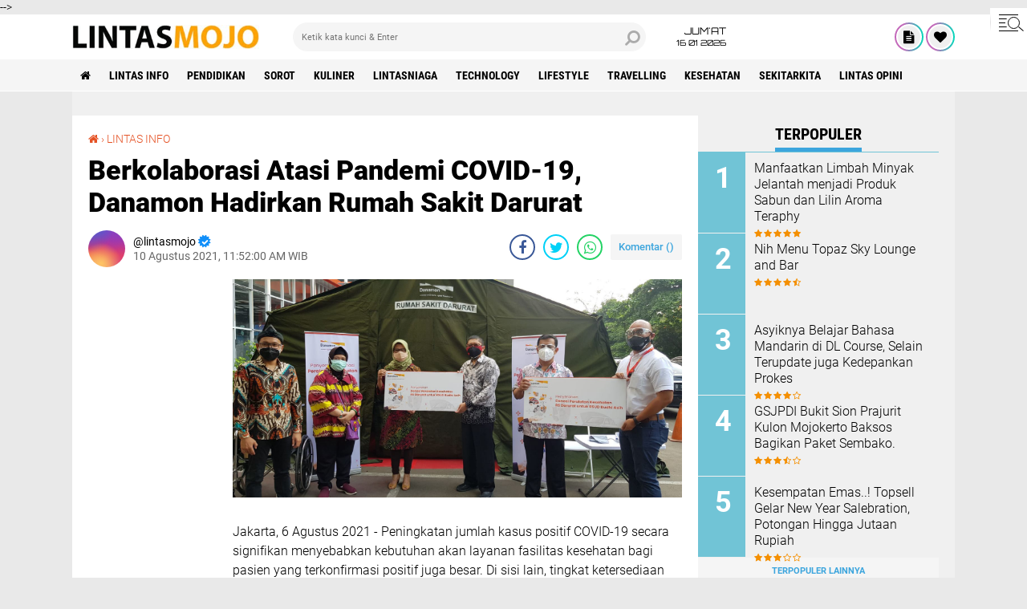

--- FILE ---
content_type: text/html; charset=UTF-8
request_url: https://www.lintasmojo.com/2021/08/berkolaborasi-atasi-pandemi-covid-19.html
body_size: 63057
content:
<!DOCTYPE html>
<html class='v2' dir='ltr' lang='id' xmlns='http://www.w3.org/1999/xhtml' xmlns:b='http://www.google.com/2005/gml/b' xmlns:data='http://www.google.com/2005/gml/data' xmlns:expr='http://www.google.com/2005/gml/expr'>
<head>
<script type='text/javascript'>
if (typeof document.onselectstart!="undefined") {
document.onselectstart=new Function ("return false");
}
else{
document.onmousedown=new Function ("return false");
document.onmouseup=new Function ("return true");
}
  <!-- Google tag (gtag.js) -->
<script async='async' src='https://www.googletagmanager.com/gtag/js?id=G-RJQ93Q65FJ'></script>
<script>
  window.dataLayer = window.dataLayer || [];
  function gtag(){dataLayer.push(arguments);}
  gtag('js', new Date());

  gtag('config', 'G-RJQ93Q65FJ');
</script>
</script>
<!-- Global Site Tag (gtag.js) - Google Analytics -->
<script async='async' src='https://www.googletagmanager.com/gtag/js?id=UA-126970745-1'></script>
<script>
  window.dataLayer = window.dataLayer || [];
  function gtag(){dataLayer.push(arguments);}
  gtag('js', new Date());
  gtag('config', 'UA-126970745-1');
</script>
<meta content='v4flhgx2gby6 gv-vast4fq46w3n6u.dv.googlehosted.com' name='google-site-verification'/>
<meta content='C6DE7E0AF3FE98AF4109319C1EE7F1F0' name='msvalidate.01'/>
<meta content='#000' name='theme-color'/>
<meta content='#000' name='msapplication-navbutton-color'/>
<meta content='#000' name='apple-mobile-web-app-status-bar-style'/>
<meta content='yes' name='apple-mobile-web-app-capable'/>
<meta charset='utf-8'/>
<meta content='width=device-width, initial-scale=1' name='viewport'/>
<meta content='IE=edge,chrome=1' http-equiv='X-UA-Compatible'/>
<meta content='sitelinkssearchbox' name='google'/>
<link href='https://www.lintasmojo.com/favicon.ico' rel='shortcut icon' type='image/x-icon'/>
<meta content='text/html; charset=UTF-8' http-equiv='Content-Type'/>
<!-- Chrome, Firefox OS and Opera -->
<meta content='' name='theme-color'/>
<!-- Windows Phone -->
<meta content='' name='msapplication-navbutton-color'/>
<meta content='blogger' name='generator'/>
<link href='https://www.lintasmojo.com/favicon.ico' rel='icon' type='image/x-icon'/>
<link href='https://www.lintasmojo.com/2021/08/berkolaborasi-atasi-pandemi-covid-19.html' rel='canonical'/>
<link rel="alternate" type="application/atom+xml" title="Berita Mojokerto dan Sekitarnya - Atom" href="https://www.lintasmojo.com/feeds/posts/default" />
<link rel="alternate" type="application/rss+xml" title="Berita Mojokerto dan Sekitarnya - RSS" href="https://www.lintasmojo.com/feeds/posts/default?alt=rss" />
<link rel="service.post" type="application/atom+xml" title="Berita Mojokerto dan Sekitarnya - Atom" href="https://www.blogger.com/feeds/4694926538209112408/posts/default" />

<link rel="alternate" type="application/atom+xml" title="Berita Mojokerto dan Sekitarnya - Atom" href="https://www.lintasmojo.com/feeds/7136658338783995196/comments/default" />
<!--Can't find substitution for tag [blog.ieCssRetrofitLinks]-->
<link href='https://blogger.googleusercontent.com/img/b/R29vZ2xl/AVvXsEgjnsb-83jWZ2snmfJ9GBybnSBPLqBe7rxoY4lLTiCC2saVzN-Qb_rlW6tBppxYcG8NFU-ABjcKweeFoiPhoAkAvmZGLgw60Yge6FmZoROMHfaGP0v0MetAsdURr9r1uG_WdIdkLqLX0aI/s1600/1628571132781107-0.png' rel='image_src'/>
<meta content='https://www.lintasmojo.com/2021/08/berkolaborasi-atasi-pandemi-covid-19.html' property='og:url'/>
<meta content='Berkolaborasi Atasi Pandemi COVID-19, Danamon Hadirkan Rumah Sakit Darurat' property='og:title'/>
<meta content='Sarana Informasi dan hiburan Kota Mojokerto' property='og:description'/>
<meta content='https://blogger.googleusercontent.com/img/b/R29vZ2xl/AVvXsEgjnsb-83jWZ2snmfJ9GBybnSBPLqBe7rxoY4lLTiCC2saVzN-Qb_rlW6tBppxYcG8NFU-ABjcKweeFoiPhoAkAvmZGLgw60Yge6FmZoROMHfaGP0v0MetAsdURr9r1uG_WdIdkLqLX0aI/w1200-h630-p-k-no-nu/1628571132781107-0.png' property='og:image'/>
<title>Berkolaborasi Atasi Pandemi COVID-19, Danamon Hadirkan Rumah Sakit Darurat</title>
<meta content='Berkolaborasi Atasi Pandemi COVID-19, Danamon Hadirkan Rumah Sakit Darurat' name='description'/>
<meta content='https://blogger.googleusercontent.com/img/b/R29vZ2xl/AVvXsEgjnsb-83jWZ2snmfJ9GBybnSBPLqBe7rxoY4lLTiCC2saVzN-Qb_rlW6tBppxYcG8NFU-ABjcKweeFoiPhoAkAvmZGLgw60Yge6FmZoROMHfaGP0v0MetAsdURr9r1uG_WdIdkLqLX0aI/s1600/1628571132781107-0.png' property='og:image'/>
<script>//<![CDATA[
/*! jQuery v2.2.4 | (c) jQuery Foundation | jquery.org/license */
!function(a,b){"object"==typeof module&&"object"==typeof module.exports?module.exports=a.document?b(a,!0):function(a){if(!a.document)throw new Error("jQuery requires a window with a document");return b(a)}:b(a)}("undefined"!=typeof window?window:this,function(a,b){var c=[],d=a.document,e=c.slice,f=c.concat,g=c.push,h=c.indexOf,i={},j=i.toString,k=i.hasOwnProperty,l={},m="2.2.4",n=function(a,b){return new n.fn.init(a,b)},o=/^[\s\uFEFF\xA0]+|[\s\uFEFF\xA0]+$/g,p=/^-ms-/,q=/-([\da-z])/gi,r=function(a,b){return b.toUpperCase()};n.fn=n.prototype={jquery:m,constructor:n,selector:"",length:0,toArray:function(){return e.call(this)},get:function(a){return null!=a?0>a?this[a+this.length]:this[a]:e.call(this)},pushStack:function(a){var b=n.merge(this.constructor(),a);return b.prevObject=this,b.context=this.context,b},each:function(a){return n.each(this,a)},map:function(a){return this.pushStack(n.map(this,function(b,c){return a.call(b,c,b)}))},slice:function(){return this.pushStack(e.apply(this,arguments))},first:function(){return this.eq(0)},last:function(){return this.eq(-1)},eq:function(a){var b=this.length,c=+a+(0>a?b:0);return this.pushStack(c>=0&&b>c?[this[c]]:[])},end:function(){return this.prevObject||this.constructor()},push:g,sort:c.sort,splice:c.splice},n.extend=n.fn.extend=function(){var a,b,c,d,e,f,g=arguments[0]||{},h=1,i=arguments.length,j=!1;for("boolean"==typeof g&&(j=g,g=arguments[h]||{},h++),"object"==typeof g||n.isFunction(g)||(g={}),h===i&&(g=this,h--);i>h;h++)if(null!=(a=arguments[h]))for(b in a)c=g[b],d=a[b],g!==d&&(j&&d&&(n.isPlainObject(d)||(e=n.isArray(d)))?(e?(e=!1,f=c&&n.isArray(c)?c:[]):f=c&&n.isPlainObject(c)?c:{},g[b]=n.extend(j,f,d)):void 0!==d&&(g[b]=d));return g},n.extend({expando:"jQuery"+(m+Math.random()).replace(/\D/g,""),isReady:!0,error:function(a){throw new Error(a)},noop:function(){},isFunction:function(a){return"function"===n.type(a)},isArray:Array.isArray,isWindow:function(a){return null!=a&&a===a.window},isNumeric:function(a){var b=a&&a.toString();return!n.isArray(a)&&b-parseFloat(b)+1>=0},isPlainObject:function(a){var b;if("object"!==n.type(a)||a.nodeType||n.isWindow(a))return!1;if(a.constructor&&!k.call(a,"constructor")&&!k.call(a.constructor.prototype||{},"isPrototypeOf"))return!1;for(b in a);return void 0===b||k.call(a,b)},isEmptyObject:function(a){var b;for(b in a)return!1;return!0},type:function(a){return null==a?a+"":"object"==typeof a||"function"==typeof a?i[j.call(a)]||"object":typeof a},globalEval:function(a){var b,c=eval;a=n.trim(a),a&&(1===a.indexOf("use strict")?(b=d.createElement("script"),b.text=a,d.head.appendChild(b).parentNode.removeChild(b)):c(a))},camelCase:function(a){return a.replace(p,"ms-").replace(q,r)},nodeName:function(a,b){return a.nodeName&&a.nodeName.toLowerCase()===b.toLowerCase()},each:function(a,b){var c,d=0;if(s(a)){for(c=a.length;c>d;d++)if(b.call(a[d],d,a[d])===!1)break}else for(d in a)if(b.call(a[d],d,a[d])===!1)break;return a},trim:function(a){return null==a?"":(a+"").replace(o,"")},makeArray:function(a,b){var c=b||[];return null!=a&&(s(Object(a))?n.merge(c,"string"==typeof a?[a]:a):g.call(c,a)),c},inArray:function(a,b,c){return null==b?-1:h.call(b,a,c)},merge:function(a,b){for(var c=+b.length,d=0,e=a.length;c>d;d++)a[e++]=b[d];return a.length=e,a},grep:function(a,b,c){for(var d,e=[],f=0,g=a.length,h=!c;g>f;f++)d=!b(a[f],f),d!==h&&e.push(a[f]);return e},map:function(a,b,c){var d,e,g=0,h=[];if(s(a))for(d=a.length;d>g;g++)e=b(a[g],g,c),null!=e&&h.push(e);else for(g in a)e=b(a[g],g,c),null!=e&&h.push(e);return f.apply([],h)},guid:1,proxy:function(a,b){var c,d,f;return"string"==typeof b&&(c=a[b],b=a,a=c),n.isFunction(a)?(d=e.call(arguments,2),f=function(){return a.apply(b||this,d.concat(e.call(arguments)))},f.guid=a.guid=a.guid||n.guid++,f):void 0},now:Date.now,support:l}),"function"==typeof Symbol&&(n.fn[Symbol.iterator]=c[Symbol.iterator]),n.each("Boolean Number String Function Array Date RegExp Object Error Symbol".split(" "),function(a,b){i["[object "+b+"]"]=b.toLowerCase()});function s(a){var b=!!a&&"length"in a&&a.length,c=n.type(a);return"function"===c||n.isWindow(a)?!1:"array"===c||0===b||"number"==typeof b&&b>0&&b-1 in a}var t=function(a){var b,c,d,e,f,g,h,i,j,k,l,m,n,o,p,q,r,s,t,u="sizzle"+1*new Date,v=a.document,w=0,x=0,y=ga(),z=ga(),A=ga(),B=function(a,b){return a===b&&(l=!0),0},C=1<<31,D={}.hasOwnProperty,E=[],F=E.pop,G=E.push,H=E.push,I=E.slice,J=function(a,b){for(var c=0,d=a.length;d>c;c++)if(a[c]===b)return c;return-1},K="checked|selected|async|autofocus|autoplay|controls|defer|disabled|hidden|ismap|loop|multiple|open|readonly|required|scoped",L="[\\x20\\t\\r\\n\\f]",M="(?:\\\\.|[\\w-]|[^\\x00-\\xa0])+",N="\\["+L+"*("+M+")(?:"+L+"*([*^$|!~]?=)"+L+"*(?:'((?:\\\\.|[^\\\\'])*)'|\"((?:\\\\.|[^\\\\\"])*)\"|("+M+"))|)"+L+"*\\]",O=":("+M+")(?:\\((('((?:\\\\.|[^\\\\'])*)'|\"((?:\\\\.|[^\\\\\"])*)\")|((?:\\\\.|[^\\\\()[\\]]|"+N+")*)|.*)\\)|)",P=new RegExp(L+"+","g"),Q=new RegExp("^"+L+"+|((?:^|[^\\\\])(?:\\\\.)*)"+L+"+$","g"),R=new RegExp("^"+L+"*,"+L+"*"),S=new RegExp("^"+L+"*([>+~]|"+L+")"+L+"*"),T=new RegExp("="+L+"*([^\\]'\"]*?)"+L+"*\\]","g"),U=new RegExp(O),V=new RegExp("^"+M+"$"),W={ID:new RegExp("^#("+M+")"),CLASS:new RegExp("^\\.("+M+")"),TAG:new RegExp("^("+M+"|[*])"),ATTR:new RegExp("^"+N),PSEUDO:new RegExp("^"+O),CHILD:new RegExp("^:(only|first|last|nth|nth-last)-(child|of-type)(?:\\("+L+"*(even|odd|(([+-]|)(\\d*)n|)"+L+"*(?:([+-]|)"+L+"*(\\d+)|))"+L+"*\\)|)","i"),bool:new RegExp("^(?:"+K+")$","i"),needsContext:new RegExp("^"+L+"*[>+~]|:(even|odd|eq|gt|lt|nth|first|last)(?:\\("+L+"*((?:-\\d)?\\d*)"+L+"*\\)|)(?=[^-]|$)","i")},X=/^(?:input|select|textarea|button)$/i,Y=/^h\d$/i,Z=/^[^{]+\{\s*\[native \w/,$=/^(?:#([\w-]+)|(\w+)|\.([\w-]+))$/,_=/[+~]/,aa=/'|\\/g,ba=new RegExp("\\\\([\\da-f]{1,6}"+L+"?|("+L+")|.)","ig"),ca=function(a,b,c){var d="0x"+b-65536;return d!==d||c?b:0>d?String.fromCharCode(d+65536):String.fromCharCode(d>>10|55296,1023&d|56320)},da=function(){m()};try{H.apply(E=I.call(v.childNodes),v.childNodes),E[v.childNodes.length].nodeType}catch(ea){H={apply:E.length?function(a,b){G.apply(a,I.call(b))}:function(a,b){var c=a.length,d=0;while(a[c++]=b[d++]);a.length=c-1}}}function fa(a,b,d,e){var f,h,j,k,l,o,r,s,w=b&&b.ownerDocument,x=b?b.nodeType:9;if(d=d||[],"string"!=typeof a||!a||1!==x&&9!==x&&11!==x)return d;if(!e&&((b?b.ownerDocument||b:v)!==n&&m(b),b=b||n,p)){if(11!==x&&(o=$.exec(a)))if(f=o[1]){if(9===x){if(!(j=b.getElementById(f)))return d;if(j.id===f)return d.push(j),d}else if(w&&(j=w.getElementById(f))&&t(b,j)&&j.id===f)return d.push(j),d}else{if(o[2])return H.apply(d,b.getElementsByTagName(a)),d;if((f=o[3])&&c.getElementsByClassName&&b.getElementsByClassName)return H.apply(d,b.getElementsByClassName(f)),d}if(c.qsa&&!A[a+" "]&&(!q||!q.test(a))){if(1!==x)w=b,s=a;else if("object"!==b.nodeName.toLowerCase()){(k=b.getAttribute("id"))?k=k.replace(aa,"\\$&"):b.setAttribute("id",k=u),r=g(a),h=r.length,l=V.test(k)?"#"+k:"[id='"+k+"']";while(h--)r[h]=l+" "+qa(r[h]);s=r.join(","),w=_.test(a)&&oa(b.parentNode)||b}if(s)try{return H.apply(d,w.querySelectorAll(s)),d}catch(y){}finally{k===u&&b.removeAttribute("id")}}}return i(a.replace(Q,"$1"),b,d,e)}function ga(){var a=[];function b(c,e){return a.push(c+" ")>d.cacheLength&&delete b[a.shift()],b[c+" "]=e}return b}function ha(a){return a[u]=!0,a}function ia(a){var b=n.createElement("div");try{return!!a(b)}catch(c){return!1}finally{b.parentNode&&b.parentNode.removeChild(b),b=null}}function ja(a,b){var c=a.split("|"),e=c.length;while(e--)d.attrHandle[c[e]]=b}function ka(a,b){var c=b&&a,d=c&&1===a.nodeType&&1===b.nodeType&&(~b.sourceIndex||C)-(~a.sourceIndex||C);if(d)return d;if(c)while(c=c.nextSibling)if(c===b)return-1;return a?1:-1}function la(a){return function(b){var c=b.nodeName.toLowerCase();return"input"===c&&b.type===a}}function ma(a){return function(b){var c=b.nodeName.toLowerCase();return("input"===c||"button"===c)&&b.type===a}}function na(a){return ha(function(b){return b=+b,ha(function(c,d){var e,f=a([],c.length,b),g=f.length;while(g--)c[e=f[g]]&&(c[e]=!(d[e]=c[e]))})})}function oa(a){return a&&"undefined"!=typeof a.getElementsByTagName&&a}c=fa.support={},f=fa.isXML=function(a){var b=a&&(a.ownerDocument||a).documentElement;return b?"HTML"!==b.nodeName:!1},m=fa.setDocument=function(a){var b,e,g=a?a.ownerDocument||a:v;return g!==n&&9===g.nodeType&&g.documentElement?(n=g,o=n.documentElement,p=!f(n),(e=n.defaultView)&&e.top!==e&&(e.addEventListener?e.addEventListener("unload",da,!1):e.attachEvent&&e.attachEvent("onunload",da)),c.attributes=ia(function(a){return a.className="i",!a.getAttribute("className")}),c.getElementsByTagName=ia(function(a){return a.appendChild(n.createComment("")),!a.getElementsByTagName("*").length}),c.getElementsByClassName=Z.test(n.getElementsByClassName),c.getById=ia(function(a){return o.appendChild(a).id=u,!n.getElementsByName||!n.getElementsByName(u).length}),c.getById?(d.find.ID=function(a,b){if("undefined"!=typeof b.getElementById&&p){var c=b.getElementById(a);return c?[c]:[]}},d.filter.ID=function(a){var b=a.replace(ba,ca);return function(a){return a.getAttribute("id")===b}}):(delete d.find.ID,d.filter.ID=function(a){var b=a.replace(ba,ca);return function(a){var c="undefined"!=typeof a.getAttributeNode&&a.getAttributeNode("id");return c&&c.value===b}}),d.find.TAG=c.getElementsByTagName?function(a,b){return"undefined"!=typeof b.getElementsByTagName?b.getElementsByTagName(a):c.qsa?b.querySelectorAll(a):void 0}:function(a,b){var c,d=[],e=0,f=b.getElementsByTagName(a);if("*"===a){while(c=f[e++])1===c.nodeType&&d.push(c);return d}return f},d.find.CLASS=c.getElementsByClassName&&function(a,b){return"undefined"!=typeof b.getElementsByClassName&&p?b.getElementsByClassName(a):void 0},r=[],q=[],(c.qsa=Z.test(n.querySelectorAll))&&(ia(function(a){o.appendChild(a).innerHTML="<a id='"+u+"'></a><select id='"+u+"-\r\\' msallowcapture=''><option selected=''></option></select>",a.querySelectorAll("[msallowcapture^='']").length&&q.push("[*^$]="+L+"*(?:''|\"\")"),a.querySelectorAll("[selected]").length||q.push("\\["+L+"*(?:value|"+K+")"),a.querySelectorAll("[id~="+u+"-]").length||q.push("~="),a.querySelectorAll(":checked").length||q.push(":checked"),a.querySelectorAll("a#"+u+"+*").length||q.push(".#.+[+~]")}),ia(function(a){var b=n.createElement("input");b.setAttribute("type","hidden"),a.appendChild(b).setAttribute("name","D"),a.querySelectorAll("[name=d]").length&&q.push("name"+L+"*[*^$|!~]?="),a.querySelectorAll(":enabled").length||q.push(":enabled",":disabled"),a.querySelectorAll("*,:x"),q.push(",.*:")})),(c.matchesSelector=Z.test(s=o.matches||o.webkitMatchesSelector||o.mozMatchesSelector||o.oMatchesSelector||o.msMatchesSelector))&&ia(function(a){c.disconnectedMatch=s.call(a,"div"),s.call(a,"[s!='']:x"),r.push("!=",O)}),q=q.length&&new RegExp(q.join("|")),r=r.length&&new RegExp(r.join("|")),b=Z.test(o.compareDocumentPosition),t=b||Z.test(o.contains)?function(a,b){var c=9===a.nodeType?a.documentElement:a,d=b&&b.parentNode;return a===d||!(!d||1!==d.nodeType||!(c.contains?c.contains(d):a.compareDocumentPosition&&16&a.compareDocumentPosition(d)))}:function(a,b){if(b)while(b=b.parentNode)if(b===a)return!0;return!1},B=b?function(a,b){if(a===b)return l=!0,0;var d=!a.compareDocumentPosition-!b.compareDocumentPosition;return d?d:(d=(a.ownerDocument||a)===(b.ownerDocument||b)?a.compareDocumentPosition(b):1,1&d||!c.sortDetached&&b.compareDocumentPosition(a)===d?a===n||a.ownerDocument===v&&t(v,a)?-1:b===n||b.ownerDocument===v&&t(v,b)?1:k?J(k,a)-J(k,b):0:4&d?-1:1)}:function(a,b){if(a===b)return l=!0,0;var c,d=0,e=a.parentNode,f=b.parentNode,g=[a],h=[b];if(!e||!f)return a===n?-1:b===n?1:e?-1:f?1:k?J(k,a)-J(k,b):0;if(e===f)return ka(a,b);c=a;while(c=c.parentNode)g.unshift(c);c=b;while(c=c.parentNode)h.unshift(c);while(g[d]===h[d])d++;return d?ka(g[d],h[d]):g[d]===v?-1:h[d]===v?1:0},n):n},fa.matches=function(a,b){return fa(a,null,null,b)},fa.matchesSelector=function(a,b){if((a.ownerDocument||a)!==n&&m(a),b=b.replace(T,"='$1']"),c.matchesSelector&&p&&!A[b+" "]&&(!r||!r.test(b))&&(!q||!q.test(b)))try{var d=s.call(a,b);if(d||c.disconnectedMatch||a.document&&11!==a.document.nodeType)return d}catch(e){}return fa(b,n,null,[a]).length>0},fa.contains=function(a,b){return(a.ownerDocument||a)!==n&&m(a),t(a,b)},fa.attr=function(a,b){(a.ownerDocument||a)!==n&&m(a);var e=d.attrHandle[b.toLowerCase()],f=e&&D.call(d.attrHandle,b.toLowerCase())?e(a,b,!p):void 0;return void 0!==f?f:c.attributes||!p?a.getAttribute(b):(f=a.getAttributeNode(b))&&f.specified?f.value:null},fa.error=function(a){throw new Error("Syntax error, unrecognized expression: "+a)},fa.uniqueSort=function(a){var b,d=[],e=0,f=0;if(l=!c.detectDuplicates,k=!c.sortStable&&a.slice(0),a.sort(B),l){while(b=a[f++])b===a[f]&&(e=d.push(f));while(e--)a.splice(d[e],1)}return k=null,a},e=fa.getText=function(a){var b,c="",d=0,f=a.nodeType;if(f){if(1===f||9===f||11===f){if("string"==typeof a.textContent)return a.textContent;for(a=a.firstChild;a;a=a.nextSibling)c+=e(a)}else if(3===f||4===f)return a.nodeValue}else while(b=a[d++])c+=e(b);return c},d=fa.selectors={cacheLength:50,createPseudo:ha,match:W,attrHandle:{},find:{},relative:{">":{dir:"parentNode",first:!0}," ":{dir:"parentNode"},"+":{dir:"previousSibling",first:!0},"~":{dir:"previousSibling"}},preFilter:{ATTR:function(a){return a[1]=a[1].replace(ba,ca),a[3]=(a[3]||a[4]||a[5]||"").replace(ba,ca),"~="===a[2]&&(a[3]=" "+a[3]+" "),a.slice(0,4)},CHILD:function(a){return a[1]=a[1].toLowerCase(),"nth"===a[1].slice(0,3)?(a[3]||fa.error(a[0]),a[4]=+(a[4]?a[5]+(a[6]||1):2*("even"===a[3]||"odd"===a[3])),a[5]=+(a[7]+a[8]||"odd"===a[3])):a[3]&&fa.error(a[0]),a},PSEUDO:function(a){var b,c=!a[6]&&a[2];return W.CHILD.test(a[0])?null:(a[3]?a[2]=a[4]||a[5]||"":c&&U.test(c)&&(b=g(c,!0))&&(b=c.indexOf(")",c.length-b)-c.length)&&(a[0]=a[0].slice(0,b),a[2]=c.slice(0,b)),a.slice(0,3))}},filter:{TAG:function(a){var b=a.replace(ba,ca).toLowerCase();return"*"===a?function(){return!0}:function(a){return a.nodeName&&a.nodeName.toLowerCase()===b}},CLASS:function(a){var b=y[a+" "];return b||(b=new RegExp("(^|"+L+")"+a+"("+L+"|$)"))&&y(a,function(a){return b.test("string"==typeof a.className&&a.className||"undefined"!=typeof a.getAttribute&&a.getAttribute("class")||"")})},ATTR:function(a,b,c){return function(d){var e=fa.attr(d,a);return null==e?"!="===b:b?(e+="","="===b?e===c:"!="===b?e!==c:"^="===b?c&&0===e.indexOf(c):"*="===b?c&&e.indexOf(c)>-1:"$="===b?c&&e.slice(-c.length)===c:"~="===b?(" "+e.replace(P," ")+" ").indexOf(c)>-1:"|="===b?e===c||e.slice(0,c.length+1)===c+"-":!1):!0}},CHILD:function(a,b,c,d,e){var f="nth"!==a.slice(0,3),g="last"!==a.slice(-4),h="of-type"===b;return 1===d&&0===e?function(a){return!!a.parentNode}:function(b,c,i){var j,k,l,m,n,o,p=f!==g?"nextSibling":"previousSibling",q=b.parentNode,r=h&&b.nodeName.toLowerCase(),s=!i&&!h,t=!1;if(q){if(f){while(p){m=b;while(m=m[p])if(h?m.nodeName.toLowerCase()===r:1===m.nodeType)return!1;o=p="only"===a&&!o&&"nextSibling"}return!0}if(o=[g?q.firstChild:q.lastChild],g&&s){m=q,l=m[u]||(m[u]={}),k=l[m.uniqueID]||(l[m.uniqueID]={}),j=k[a]||[],n=j[0]===w&&j[1],t=n&&j[2],m=n&&q.childNodes[n];while(m=++n&&m&&m[p]||(t=n=0)||o.pop())if(1===m.nodeType&&++t&&m===b){k[a]=[w,n,t];break}}else if(s&&(m=b,l=m[u]||(m[u]={}),k=l[m.uniqueID]||(l[m.uniqueID]={}),j=k[a]||[],n=j[0]===w&&j[1],t=n),t===!1)while(m=++n&&m&&m[p]||(t=n=0)||o.pop())if((h?m.nodeName.toLowerCase()===r:1===m.nodeType)&&++t&&(s&&(l=m[u]||(m[u]={}),k=l[m.uniqueID]||(l[m.uniqueID]={}),k[a]=[w,t]),m===b))break;return t-=e,t===d||t%d===0&&t/d>=0}}},PSEUDO:function(a,b){var c,e=d.pseudos[a]||d.setFilters[a.toLowerCase()]||fa.error("unsupported pseudo: "+a);return e[u]?e(b):e.length>1?(c=[a,a,"",b],d.setFilters.hasOwnProperty(a.toLowerCase())?ha(function(a,c){var d,f=e(a,b),g=f.length;while(g--)d=J(a,f[g]),a[d]=!(c[d]=f[g])}):function(a){return e(a,0,c)}):e}},pseudos:{not:ha(function(a){var b=[],c=[],d=h(a.replace(Q,"$1"));return d[u]?ha(function(a,b,c,e){var f,g=d(a,null,e,[]),h=a.length;while(h--)(f=g[h])&&(a[h]=!(b[h]=f))}):function(a,e,f){return b[0]=a,d(b,null,f,c),b[0]=null,!c.pop()}}),has:ha(function(a){return function(b){return fa(a,b).length>0}}),contains:ha(function(a){return a=a.replace(ba,ca),function(b){return(b.textContent||b.innerText||e(b)).indexOf(a)>-1}}),lang:ha(function(a){return V.test(a||"")||fa.error("unsupported lang: "+a),a=a.replace(ba,ca).toLowerCase(),function(b){var c;do if(c=p?b.lang:b.getAttribute("xml:lang")||b.getAttribute("lang"))return c=c.toLowerCase(),c===a||0===c.indexOf(a+"-");while((b=b.parentNode)&&1===b.nodeType);return!1}}),target:function(b){var c=a.location&&a.location.hash;return c&&c.slice(1)===b.id},root:function(a){return a===o},focus:function(a){return a===n.activeElement&&(!n.hasFocus||n.hasFocus())&&!!(a.type||a.href||~a.tabIndex)},enabled:function(a){return a.disabled===!1},disabled:function(a){return a.disabled===!0},checked:function(a){var b=a.nodeName.toLowerCase();return"input"===b&&!!a.checked||"option"===b&&!!a.selected},selected:function(a){return a.parentNode&&a.parentNode.selectedIndex,a.selected===!0},empty:function(a){for(a=a.firstChild;a;a=a.nextSibling)if(a.nodeType<6)return!1;return!0},parent:function(a){return!d.pseudos.empty(a)},header:function(a){return Y.test(a.nodeName)},input:function(a){return X.test(a.nodeName)},button:function(a){var b=a.nodeName.toLowerCase();return"input"===b&&"button"===a.type||"button"===b},text:function(a){var b;return"input"===a.nodeName.toLowerCase()&&"text"===a.type&&(null==(b=a.getAttribute("type"))||"text"===b.toLowerCase())},first:na(function(){return[0]}),last:na(function(a,b){return[b-1]}),eq:na(function(a,b,c){return[0>c?c+b:c]}),even:na(function(a,b){for(var c=0;b>c;c+=2)a.push(c);return a}),odd:na(function(a,b){for(var c=1;b>c;c+=2)a.push(c);return a}),lt:na(function(a,b,c){for(var d=0>c?c+b:c;--d>=0;)a.push(d);return a}),gt:na(function(a,b,c){for(var d=0>c?c+b:c;++d<b;)a.push(d);return a})}},d.pseudos.nth=d.pseudos.eq;for(b in{radio:!0,checkbox:!0,file:!0,password:!0,image:!0})d.pseudos[b]=la(b);for(b in{submit:!0,reset:!0})d.pseudos[b]=ma(b);function pa(){}pa.prototype=d.filters=d.pseudos,d.setFilters=new pa,g=fa.tokenize=function(a,b){var c,e,f,g,h,i,j,k=z[a+" "];if(k)return b?0:k.slice(0);h=a,i=[],j=d.preFilter;while(h){c&&!(e=R.exec(h))||(e&&(h=h.slice(e[0].length)||h),i.push(f=[])),c=!1,(e=S.exec(h))&&(c=e.shift(),f.push({value:c,type:e[0].replace(Q," ")}),h=h.slice(c.length));for(g in d.filter)!(e=W[g].exec(h))||j[g]&&!(e=j[g](e))||(c=e.shift(),f.push({value:c,type:g,matches:e}),h=h.slice(c.length));if(!c)break}return b?h.length:h?fa.error(a):z(a,i).slice(0)};function qa(a){for(var b=0,c=a.length,d="";c>b;b++)d+=a[b].value;return d}function ra(a,b,c){var d=b.dir,e=c&&"parentNode"===d,f=x++;return b.first?function(b,c,f){while(b=b[d])if(1===b.nodeType||e)return a(b,c,f)}:function(b,c,g){var h,i,j,k=[w,f];if(g){while(b=b[d])if((1===b.nodeType||e)&&a(b,c,g))return!0}else while(b=b[d])if(1===b.nodeType||e){if(j=b[u]||(b[u]={}),i=j[b.uniqueID]||(j[b.uniqueID]={}),(h=i[d])&&h[0]===w&&h[1]===f)return k[2]=h[2];if(i[d]=k,k[2]=a(b,c,g))return!0}}}function sa(a){return a.length>1?function(b,c,d){var e=a.length;while(e--)if(!a[e](b,c,d))return!1;return!0}:a[0]}function ta(a,b,c){for(var d=0,e=b.length;e>d;d++)fa(a,b[d],c);return c}function ua(a,b,c,d,e){for(var f,g=[],h=0,i=a.length,j=null!=b;i>h;h++)(f=a[h])&&(c&&!c(f,d,e)||(g.push(f),j&&b.push(h)));return g}function va(a,b,c,d,e,f){return d&&!d[u]&&(d=va(d)),e&&!e[u]&&(e=va(e,f)),ha(function(f,g,h,i){var j,k,l,m=[],n=[],o=g.length,p=f||ta(b||"*",h.nodeType?[h]:h,[]),q=!a||!f&&b?p:ua(p,m,a,h,i),r=c?e||(f?a:o||d)?[]:g:q;if(c&&c(q,r,h,i),d){j=ua(r,n),d(j,[],h,i),k=j.length;while(k--)(l=j[k])&&(r[n[k]]=!(q[n[k]]=l))}if(f){if(e||a){if(e){j=[],k=r.length;while(k--)(l=r[k])&&j.push(q[k]=l);e(null,r=[],j,i)}k=r.length;while(k--)(l=r[k])&&(j=e?J(f,l):m[k])>-1&&(f[j]=!(g[j]=l))}}else r=ua(r===g?r.splice(o,r.length):r),e?e(null,g,r,i):H.apply(g,r)})}function wa(a){for(var b,c,e,f=a.length,g=d.relative[a[0].type],h=g||d.relative[" "],i=g?1:0,k=ra(function(a){return a===b},h,!0),l=ra(function(a){return J(b,a)>-1},h,!0),m=[function(a,c,d){var e=!g&&(d||c!==j)||((b=c).nodeType?k(a,c,d):l(a,c,d));return b=null,e}];f>i;i++)if(c=d.relative[a[i].type])m=[ra(sa(m),c)];else{if(c=d.filter[a[i].type].apply(null,a[i].matches),c[u]){for(e=++i;f>e;e++)if(d.relative[a[e].type])break;return va(i>1&&sa(m),i>1&&qa(a.slice(0,i-1).concat({value:" "===a[i-2].type?"*":""})).replace(Q,"$1"),c,e>i&&wa(a.slice(i,e)),f>e&&wa(a=a.slice(e)),f>e&&qa(a))}m.push(c)}return sa(m)}function xa(a,b){var c=b.length>0,e=a.length>0,f=function(f,g,h,i,k){var l,o,q,r=0,s="0",t=f&&[],u=[],v=j,x=f||e&&d.find.TAG("*",k),y=w+=null==v?1:Math.random()||.1,z=x.length;for(k&&(j=g===n||g||k);s!==z&&null!=(l=x[s]);s++){if(e&&l){o=0,g||l.ownerDocument===n||(m(l),h=!p);while(q=a[o++])if(q(l,g||n,h)){i.push(l);break}k&&(w=y)}c&&((l=!q&&l)&&r--,f&&t.push(l))}if(r+=s,c&&s!==r){o=0;while(q=b[o++])q(t,u,g,h);if(f){if(r>0)while(s--)t[s]||u[s]||(u[s]=F.call(i));u=ua(u)}H.apply(i,u),k&&!f&&u.length>0&&r+b.length>1&&fa.uniqueSort(i)}return k&&(w=y,j=v),t};return c?ha(f):f}return h=fa.compile=function(a,b){var c,d=[],e=[],f=A[a+" "];if(!f){b||(b=g(a)),c=b.length;while(c--)f=wa(b[c]),f[u]?d.push(f):e.push(f);f=A(a,xa(e,d)),f.selector=a}return f},i=fa.select=function(a,b,e,f){var i,j,k,l,m,n="function"==typeof a&&a,o=!f&&g(a=n.selector||a);if(e=e||[],1===o.length){if(j=o[0]=o[0].slice(0),j.length>2&&"ID"===(k=j[0]).type&&c.getById&&9===b.nodeType&&p&&d.relative[j[1].type]){if(b=(d.find.ID(k.matches[0].replace(ba,ca),b)||[])[0],!b)return e;n&&(b=b.parentNode),a=a.slice(j.shift().value.length)}i=W.needsContext.test(a)?0:j.length;while(i--){if(k=j[i],d.relative[l=k.type])break;if((m=d.find[l])&&(f=m(k.matches[0].replace(ba,ca),_.test(j[0].type)&&oa(b.parentNode)||b))){if(j.splice(i,1),a=f.length&&qa(j),!a)return H.apply(e,f),e;break}}}return(n||h(a,o))(f,b,!p,e,!b||_.test(a)&&oa(b.parentNode)||b),e},c.sortStable=u.split("").sort(B).join("")===u,c.detectDuplicates=!!l,m(),c.sortDetached=ia(function(a){return 1&a.compareDocumentPosition(n.createElement("div"))}),ia(function(a){return a.innerHTML="<a href='#'></a>","#"===a.firstChild.getAttribute("href")})||ja("type|href|height|width",function(a,b,c){return c?void 0:a.getAttribute(b,"type"===b.toLowerCase()?1:2)}),c.attributes&&ia(function(a){return a.innerHTML="<input/>",a.firstChild.setAttribute("value",""),""===a.firstChild.getAttribute("value")})||ja("value",function(a,b,c){return c||"input"!==a.nodeName.toLowerCase()?void 0:a.defaultValue}),ia(function(a){return null==a.getAttribute("disabled")})||ja(K,function(a,b,c){var d;return c?void 0:a[b]===!0?b.toLowerCase():(d=a.getAttributeNode(b))&&d.specified?d.value:null}),fa}(a);n.find=t,n.expr=t.selectors,n.expr[":"]=n.expr.pseudos,n.uniqueSort=n.unique=t.uniqueSort,n.text=t.getText,n.isXMLDoc=t.isXML,n.contains=t.contains;var u=function(a,b,c){var d=[],e=void 0!==c;while((a=a[b])&&9!==a.nodeType)if(1===a.nodeType){if(e&&n(a).is(c))break;d.push(a)}return d},v=function(a,b){for(var c=[];a;a=a.nextSibling)1===a.nodeType&&a!==b&&c.push(a);return c},w=n.expr.match.needsContext,x=/^<([\w-]+)\s*\/?>(?:<\/\1>|)$/,y=/^.[^:#\[\.,]*$/;function z(a,b,c){if(n.isFunction(b))return n.grep(a,function(a,d){return!!b.call(a,d,a)!==c});if(b.nodeType)return n.grep(a,function(a){return a===b!==c});if("string"==typeof b){if(y.test(b))return n.filter(b,a,c);b=n.filter(b,a)}return n.grep(a,function(a){return h.call(b,a)>-1!==c})}n.filter=function(a,b,c){var d=b[0];return c&&(a=":not("+a+")"),1===b.length&&1===d.nodeType?n.find.matchesSelector(d,a)?[d]:[]:n.find.matches(a,n.grep(b,function(a){return 1===a.nodeType}))},n.fn.extend({find:function(a){var b,c=this.length,d=[],e=this;if("string"!=typeof a)return this.pushStack(n(a).filter(function(){for(b=0;c>b;b++)if(n.contains(e[b],this))return!0}));for(b=0;c>b;b++)n.find(a,e[b],d);return d=this.pushStack(c>1?n.unique(d):d),d.selector=this.selector?this.selector+" "+a:a,d},filter:function(a){return this.pushStack(z(this,a||[],!1))},not:function(a){return this.pushStack(z(this,a||[],!0))},is:function(a){return!!z(this,"string"==typeof a&&w.test(a)?n(a):a||[],!1).length}});var A,B=/^(?:\s*(<[\w\W]+>)[^>]*|#([\w-]*))$/,C=n.fn.init=function(a,b,c){var e,f;if(!a)return this;if(c=c||A,"string"==typeof a){if(e="<"===a[0]&&">"===a[a.length-1]&&a.length>=3?[null,a,null]:B.exec(a),!e||!e[1]&&b)return!b||b.jquery?(b||c).find(a):this.constructor(b).find(a);if(e[1]){if(b=b instanceof n?b[0]:b,n.merge(this,n.parseHTML(e[1],b&&b.nodeType?b.ownerDocument||b:d,!0)),x.test(e[1])&&n.isPlainObject(b))for(e in b)n.isFunction(this[e])?this[e](b[e]):this.attr(e,b[e]);return this}return f=d.getElementById(e[2]),f&&f.parentNode&&(this.length=1,this[0]=f),this.context=d,this.selector=a,this}return a.nodeType?(this.context=this[0]=a,this.length=1,this):n.isFunction(a)?void 0!==c.ready?c.ready(a):a(n):(void 0!==a.selector&&(this.selector=a.selector,this.context=a.context),n.makeArray(a,this))};C.prototype=n.fn,A=n(d);var D=/^(?:parents|prev(?:Until|All))/,E={children:!0,contents:!0,next:!0,prev:!0};n.fn.extend({has:function(a){var b=n(a,this),c=b.length;return this.filter(function(){for(var a=0;c>a;a++)if(n.contains(this,b[a]))return!0})},closest:function(a,b){for(var c,d=0,e=this.length,f=[],g=w.test(a)||"string"!=typeof a?n(a,b||this.context):0;e>d;d++)for(c=this[d];c&&c!==b;c=c.parentNode)if(c.nodeType<11&&(g?g.index(c)>-1:1===c.nodeType&&n.find.matchesSelector(c,a))){f.push(c);break}return this.pushStack(f.length>1?n.uniqueSort(f):f)},index:function(a){return a?"string"==typeof a?h.call(n(a),this[0]):h.call(this,a.jquery?a[0]:a):this[0]&&this[0].parentNode?this.first().prevAll().length:-1},add:function(a,b){return this.pushStack(n.uniqueSort(n.merge(this.get(),n(a,b))))},addBack:function(a){return this.add(null==a?this.prevObject:this.prevObject.filter(a))}});function F(a,b){while((a=a[b])&&1!==a.nodeType);return a}n.each({parent:function(a){var b=a.parentNode;return b&&11!==b.nodeType?b:null},parents:function(a){return u(a,"parentNode")},parentsUntil:function(a,b,c){return u(a,"parentNode",c)},next:function(a){return F(a,"nextSibling")},prev:function(a){return F(a,"previousSibling")},nextAll:function(a){return u(a,"nextSibling")},prevAll:function(a){return u(a,"previousSibling")},nextUntil:function(a,b,c){return u(a,"nextSibling",c)},prevUntil:function(a,b,c){return u(a,"previousSibling",c)},siblings:function(a){return v((a.parentNode||{}).firstChild,a)},children:function(a){return v(a.firstChild)},contents:function(a){return a.contentDocument||n.merge([],a.childNodes)}},function(a,b){n.fn[a]=function(c,d){var e=n.map(this,b,c);return"Until"!==a.slice(-5)&&(d=c),d&&"string"==typeof d&&(e=n.filter(d,e)),this.length>1&&(E[a]||n.uniqueSort(e),D.test(a)&&e.reverse()),this.pushStack(e)}});var G=/\S+/g;function H(a){var b={};return n.each(a.match(G)||[],function(a,c){b[c]=!0}),b}n.Callbacks=function(a){a="string"==typeof a?H(a):n.extend({},a);var b,c,d,e,f=[],g=[],h=-1,i=function(){for(e=a.once,d=b=!0;g.length;h=-1){c=g.shift();while(++h<f.length)f[h].apply(c[0],c[1])===!1&&a.stopOnFalse&&(h=f.length,c=!1)}a.memory||(c=!1),b=!1,e&&(f=c?[]:"")},j={add:function(){return f&&(c&&!b&&(h=f.length-1,g.push(c)),function d(b){n.each(b,function(b,c){n.isFunction(c)?a.unique&&j.has(c)||f.push(c):c&&c.length&&"string"!==n.type(c)&&d(c)})}(arguments),c&&!b&&i()),this},remove:function(){return n.each(arguments,function(a,b){var c;while((c=n.inArray(b,f,c))>-1)f.splice(c,1),h>=c&&h--}),this},has:function(a){return a?n.inArray(a,f)>-1:f.length>0},empty:function(){return f&&(f=[]),this},disable:function(){return e=g=[],f=c="",this},disabled:function(){return!f},lock:function(){return e=g=[],c||(f=c=""),this},locked:function(){return!!e},fireWith:function(a,c){return e||(c=c||[],c=[a,c.slice?c.slice():c],g.push(c),b||i()),this},fire:function(){return j.fireWith(this,arguments),this},fired:function(){return!!d}};return j},n.extend({Deferred:function(a){var b=[["resolve","done",n.Callbacks("once memory"),"resolved"],["reject","fail",n.Callbacks("once memory"),"rejected"],["notify","progress",n.Callbacks("memory")]],c="pending",d={state:function(){return c},always:function(){return e.done(arguments).fail(arguments),this},then:function(){var a=arguments;return n.Deferred(function(c){n.each(b,function(b,f){var g=n.isFunction(a[b])&&a[b];e[f[1]](function(){var a=g&&g.apply(this,arguments);a&&n.isFunction(a.promise)?a.promise().progress(c.notify).done(c.resolve).fail(c.reject):c[f[0]+"With"](this===d?c.promise():this,g?[a]:arguments)})}),a=null}).promise()},promise:function(a){return null!=a?n.extend(a,d):d}},e={};return d.pipe=d.then,n.each(b,function(a,f){var g=f[2],h=f[3];d[f[1]]=g.add,h&&g.add(function(){c=h},b[1^a][2].disable,b[2][2].lock),e[f[0]]=function(){return e[f[0]+"With"](this===e?d:this,arguments),this},e[f[0]+"With"]=g.fireWith}),d.promise(e),a&&a.call(e,e),e},when:function(a){var b=0,c=e.call(arguments),d=c.length,f=1!==d||a&&n.isFunction(a.promise)?d:0,g=1===f?a:n.Deferred(),h=function(a,b,c){return function(d){b[a]=this,c[a]=arguments.length>1?e.call(arguments):d,c===i?g.notifyWith(b,c):--f||g.resolveWith(b,c)}},i,j,k;if(d>1)for(i=new Array(d),j=new Array(d),k=new Array(d);d>b;b++)c[b]&&n.isFunction(c[b].promise)?c[b].promise().progress(h(b,j,i)).done(h(b,k,c)).fail(g.reject):--f;return f||g.resolveWith(k,c),g.promise()}});var I;n.fn.ready=function(a){return n.ready.promise().done(a),this},n.extend({isReady:!1,readyWait:1,holdReady:function(a){a?n.readyWait++:n.ready(!0)},ready:function(a){(a===!0?--n.readyWait:n.isReady)||(n.isReady=!0,a!==!0&&--n.readyWait>0||(I.resolveWith(d,[n]),n.fn.triggerHandler&&(n(d).triggerHandler("ready"),n(d).off("ready"))))}});function J(){d.removeEventListener("DOMContentLoaded",J),a.removeEventListener("load",J),n.ready()}n.ready.promise=function(b){return I||(I=n.Deferred(),"complete"===d.readyState||"loading"!==d.readyState&&!d.documentElement.doScroll?a.setTimeout(n.ready):(d.addEventListener("DOMContentLoaded",J),a.addEventListener("load",J))),I.promise(b)},n.ready.promise();var K=function(a,b,c,d,e,f,g){var h=0,i=a.length,j=null==c;if("object"===n.type(c)){e=!0;for(h in c)K(a,b,h,c[h],!0,f,g)}else if(void 0!==d&&(e=!0,n.isFunction(d)||(g=!0),j&&(g?(b.call(a,d),b=null):(j=b,b=function(a,b,c){return j.call(n(a),c)})),b))for(;i>h;h++)b(a[h],c,g?d:d.call(a[h],h,b(a[h],c)));return e?a:j?b.call(a):i?b(a[0],c):f},L=function(a){return 1===a.nodeType||9===a.nodeType||!+a.nodeType};function M(){this.expando=n.expando+M.uid++}M.uid=1,M.prototype={register:function(a,b){var c=b||{};return a.nodeType?a[this.expando]=c:Object.defineProperty(a,this.expando,{value:c,writable:!0,configurable:!0}),a[this.expando]},cache:function(a){if(!L(a))return{};var b=a[this.expando];return b||(b={},L(a)&&(a.nodeType?a[this.expando]=b:Object.defineProperty(a,this.expando,{value:b,configurable:!0}))),b},set:function(a,b,c){var d,e=this.cache(a);if("string"==typeof b)e[b]=c;else for(d in b)e[d]=b[d];return e},get:function(a,b){return void 0===b?this.cache(a):a[this.expando]&&a[this.expando][b]},access:function(a,b,c){var d;return void 0===b||b&&"string"==typeof b&&void 0===c?(d=this.get(a,b),void 0!==d?d:this.get(a,n.camelCase(b))):(this.set(a,b,c),void 0!==c?c:b)},remove:function(a,b){var c,d,e,f=a[this.expando];if(void 0!==f){if(void 0===b)this.register(a);else{n.isArray(b)?d=b.concat(b.map(n.camelCase)):(e=n.camelCase(b),b in f?d=[b,e]:(d=e,d=d in f?[d]:d.match(G)||[])),c=d.length;while(c--)delete f[d[c]]}(void 0===b||n.isEmptyObject(f))&&(a.nodeType?a[this.expando]=void 0:delete a[this.expando])}},hasData:function(a){var b=a[this.expando];return void 0!==b&&!n.isEmptyObject(b)}};var N=new M,O=new M,P=/^(?:\{[\w\W]*\}|\[[\w\W]*\])$/,Q=/[A-Z]/g;function R(a,b,c){var d;if(void 0===c&&1===a.nodeType)if(d="data-"+b.replace(Q,"-$&").toLowerCase(),c=a.getAttribute(d),"string"==typeof c){try{c="true"===c?!0:"false"===c?!1:"null"===c?null:+c+""===c?+c:P.test(c)?n.parseJSON(c):c;
}catch(e){}O.set(a,b,c)}else c=void 0;return c}n.extend({hasData:function(a){return O.hasData(a)||N.hasData(a)},data:function(a,b,c){return O.access(a,b,c)},removeData:function(a,b){O.remove(a,b)},_data:function(a,b,c){return N.access(a,b,c)},_removeData:function(a,b){N.remove(a,b)}}),n.fn.extend({data:function(a,b){var c,d,e,f=this[0],g=f&&f.attributes;if(void 0===a){if(this.length&&(e=O.get(f),1===f.nodeType&&!N.get(f,"hasDataAttrs"))){c=g.length;while(c--)g[c]&&(d=g[c].name,0===d.indexOf("data-")&&(d=n.camelCase(d.slice(5)),R(f,d,e[d])));N.set(f,"hasDataAttrs",!0)}return e}return"object"==typeof a?this.each(function(){O.set(this,a)}):K(this,function(b){var c,d;if(f&&void 0===b){if(c=O.get(f,a)||O.get(f,a.replace(Q,"-$&").toLowerCase()),void 0!==c)return c;if(d=n.camelCase(a),c=O.get(f,d),void 0!==c)return c;if(c=R(f,d,void 0),void 0!==c)return c}else d=n.camelCase(a),this.each(function(){var c=O.get(this,d);O.set(this,d,b),a.indexOf("-")>-1&&void 0!==c&&O.set(this,a,b)})},null,b,arguments.length>1,null,!0)},removeData:function(a){return this.each(function(){O.remove(this,a)})}}),n.extend({queue:function(a,b,c){var d;return a?(b=(b||"fx")+"queue",d=N.get(a,b),c&&(!d||n.isArray(c)?d=N.access(a,b,n.makeArray(c)):d.push(c)),d||[]):void 0},dequeue:function(a,b){b=b||"fx";var c=n.queue(a,b),d=c.length,e=c.shift(),f=n._queueHooks(a,b),g=function(){n.dequeue(a,b)};"inprogress"===e&&(e=c.shift(),d--),e&&("fx"===b&&c.unshift("inprogress"),delete f.stop,e.call(a,g,f)),!d&&f&&f.empty.fire()},_queueHooks:function(a,b){var c=b+"queueHooks";return N.get(a,c)||N.access(a,c,{empty:n.Callbacks("once memory").add(function(){N.remove(a,[b+"queue",c])})})}}),n.fn.extend({queue:function(a,b){var c=2;return"string"!=typeof a&&(b=a,a="fx",c--),arguments.length<c?n.queue(this[0],a):void 0===b?this:this.each(function(){var c=n.queue(this,a,b);n._queueHooks(this,a),"fx"===a&&"inprogress"!==c[0]&&n.dequeue(this,a)})},dequeue:function(a){return this.each(function(){n.dequeue(this,a)})},clearQueue:function(a){return this.queue(a||"fx",[])},promise:function(a,b){var c,d=1,e=n.Deferred(),f=this,g=this.length,h=function(){--d||e.resolveWith(f,[f])};"string"!=typeof a&&(b=a,a=void 0),a=a||"fx";while(g--)c=N.get(f[g],a+"queueHooks"),c&&c.empty&&(d++,c.empty.add(h));return h(),e.promise(b)}});var S=/[+-]?(?:\d*\.|)\d+(?:[eE][+-]?\d+|)/.source,T=new RegExp("^(?:([+-])=|)("+S+")([a-z%]*)$","i"),U=["Top","Right","Bottom","Left"],V=function(a,b){return a=b||a,"none"===n.css(a,"display")||!n.contains(a.ownerDocument,a)};function W(a,b,c,d){var e,f=1,g=20,h=d?function(){return d.cur()}:function(){return n.css(a,b,"")},i=h(),j=c&&c[3]||(n.cssNumber[b]?"":"px"),k=(n.cssNumber[b]||"px"!==j&&+i)&&T.exec(n.css(a,b));if(k&&k[3]!==j){j=j||k[3],c=c||[],k=+i||1;do f=f||".5",k/=f,n.style(a,b,k+j);while(f!==(f=h()/i)&&1!==f&&--g)}return c&&(k=+k||+i||0,e=c[1]?k+(c[1]+1)*c[2]:+c[2],d&&(d.unit=j,d.start=k,d.end=e)),e}var X=/^(?:checkbox|radio)$/i,Y=/<([\w:-]+)/,Z=/^$|\/(?:java|ecma)script/i,$={option:[1,"<select multiple='multiple'>","</select>"],thead:[1,"<table>","</table>"],col:[2,"<table><colgroup>","</colgroup></table>"],tr:[2,"<table><tbody>","</tbody></table>"],td:[3,"<table><tbody><tr>","</tr></tbody></table>"],_default:[0,"",""]};$.optgroup=$.option,$.tbody=$.tfoot=$.colgroup=$.caption=$.thead,$.th=$.td;function _(a,b){var c="undefined"!=typeof a.getElementsByTagName?a.getElementsByTagName(b||"*"):"undefined"!=typeof a.querySelectorAll?a.querySelectorAll(b||"*"):[];return void 0===b||b&&n.nodeName(a,b)?n.merge([a],c):c}function aa(a,b){for(var c=0,d=a.length;d>c;c++)N.set(a[c],"globalEval",!b||N.get(b[c],"globalEval"))}var ba=/<|&#?\w+;/;function ca(a,b,c,d,e){for(var f,g,h,i,j,k,l=b.createDocumentFragment(),m=[],o=0,p=a.length;p>o;o++)if(f=a[o],f||0===f)if("object"===n.type(f))n.merge(m,f.nodeType?[f]:f);else if(ba.test(f)){g=g||l.appendChild(b.createElement("div")),h=(Y.exec(f)||["",""])[1].toLowerCase(),i=$[h]||$._default,g.innerHTML=i[1]+n.htmlPrefilter(f)+i[2],k=i[0];while(k--)g=g.lastChild;n.merge(m,g.childNodes),g=l.firstChild,g.textContent=""}else m.push(b.createTextNode(f));l.textContent="",o=0;while(f=m[o++])if(d&&n.inArray(f,d)>-1)e&&e.push(f);else if(j=n.contains(f.ownerDocument,f),g=_(l.appendChild(f),"script"),j&&aa(g),c){k=0;while(f=g[k++])Z.test(f.type||"")&&c.push(f)}return l}!function(){var a=d.createDocumentFragment(),b=a.appendChild(d.createElement("div")),c=d.createElement("input");c.setAttribute("type","radio"),c.setAttribute("checked","checked"),c.setAttribute("name","t"),b.appendChild(c),l.checkClone=b.cloneNode(!0).cloneNode(!0).lastChild.checked,b.innerHTML="<textarea>x</textarea>",l.noCloneChecked=!!b.cloneNode(!0).lastChild.defaultValue}();var da=/^key/,ea=/^(?:mouse|pointer|contextmenu|drag|drop)|click/,fa=/^([^.]*)(?:\.(.+)|)/;function ga(){return!0}function ha(){return!1}function ia(){try{return d.activeElement}catch(a){}}function ja(a,b,c,d,e,f){var g,h;if("object"==typeof b){"string"!=typeof c&&(d=d||c,c=void 0);for(h in b)ja(a,h,c,d,b[h],f);return a}if(null==d&&null==e?(e=c,d=c=void 0):null==e&&("string"==typeof c?(e=d,d=void 0):(e=d,d=c,c=void 0)),e===!1)e=ha;else if(!e)return a;return 1===f&&(g=e,e=function(a){return n().off(a),g.apply(this,arguments)},e.guid=g.guid||(g.guid=n.guid++)),a.each(function(){n.event.add(this,b,e,d,c)})}n.event={global:{},add:function(a,b,c,d,e){var f,g,h,i,j,k,l,m,o,p,q,r=N.get(a);if(r){c.handler&&(f=c,c=f.handler,e=f.selector),c.guid||(c.guid=n.guid++),(i=r.events)||(i=r.events={}),(g=r.handle)||(g=r.handle=function(b){return"undefined"!=typeof n&&n.event.triggered!==b.type?n.event.dispatch.apply(a,arguments):void 0}),b=(b||"").match(G)||[""],j=b.length;while(j--)h=fa.exec(b[j])||[],o=q=h[1],p=(h[2]||"").split(".").sort(),o&&(l=n.event.special[o]||{},o=(e?l.delegateType:l.bindType)||o,l=n.event.special[o]||{},k=n.extend({type:o,origType:q,data:d,handler:c,guid:c.guid,selector:e,needsContext:e&&n.expr.match.needsContext.test(e),namespace:p.join(".")},f),(m=i[o])||(m=i[o]=[],m.delegateCount=0,l.setup&&l.setup.call(a,d,p,g)!==!1||a.addEventListener&&a.addEventListener(o,g)),l.add&&(l.add.call(a,k),k.handler.guid||(k.handler.guid=c.guid)),e?m.splice(m.delegateCount++,0,k):m.push(k),n.event.global[o]=!0)}},remove:function(a,b,c,d,e){var f,g,h,i,j,k,l,m,o,p,q,r=N.hasData(a)&&N.get(a);if(r&&(i=r.events)){b=(b||"").match(G)||[""],j=b.length;while(j--)if(h=fa.exec(b[j])||[],o=q=h[1],p=(h[2]||"").split(".").sort(),o){l=n.event.special[o]||{},o=(d?l.delegateType:l.bindType)||o,m=i[o]||[],h=h[2]&&new RegExp("(^|\\.)"+p.join("\\.(?:.*\\.|)")+"(\\.|$)"),g=f=m.length;while(f--)k=m[f],!e&&q!==k.origType||c&&c.guid!==k.guid||h&&!h.test(k.namespace)||d&&d!==k.selector&&("**"!==d||!k.selector)||(m.splice(f,1),k.selector&&m.delegateCount--,l.remove&&l.remove.call(a,k));g&&!m.length&&(l.teardown&&l.teardown.call(a,p,r.handle)!==!1||n.removeEvent(a,o,r.handle),delete i[o])}else for(o in i)n.event.remove(a,o+b[j],c,d,!0);n.isEmptyObject(i)&&N.remove(a,"handle events")}},dispatch:function(a){a=n.event.fix(a);var b,c,d,f,g,h=[],i=e.call(arguments),j=(N.get(this,"events")||{})[a.type]||[],k=n.event.special[a.type]||{};if(i[0]=a,a.delegateTarget=this,!k.preDispatch||k.preDispatch.call(this,a)!==!1){h=n.event.handlers.call(this,a,j),b=0;while((f=h[b++])&&!a.isPropagationStopped()){a.currentTarget=f.elem,c=0;while((g=f.handlers[c++])&&!a.isImmediatePropagationStopped())a.rnamespace&&!a.rnamespace.test(g.namespace)||(a.handleObj=g,a.data=g.data,d=((n.event.special[g.origType]||{}).handle||g.handler).apply(f.elem,i),void 0!==d&&(a.result=d)===!1&&(a.preventDefault(),a.stopPropagation()))}return k.postDispatch&&k.postDispatch.call(this,a),a.result}},handlers:function(a,b){var c,d,e,f,g=[],h=b.delegateCount,i=a.target;if(h&&i.nodeType&&("click"!==a.type||isNaN(a.button)||a.button<1))for(;i!==this;i=i.parentNode||this)if(1===i.nodeType&&(i.disabled!==!0||"click"!==a.type)){for(d=[],c=0;h>c;c++)f=b[c],e=f.selector+" ",void 0===d[e]&&(d[e]=f.needsContext?n(e,this).index(i)>-1:n.find(e,this,null,[i]).length),d[e]&&d.push(f);d.length&&g.push({elem:i,handlers:d})}return h<b.length&&g.push({elem:this,handlers:b.slice(h)}),g},props:"altKey bubbles cancelable ctrlKey currentTarget detail eventPhase metaKey relatedTarget shiftKey target timeStamp view which".split(" "),fixHooks:{},keyHooks:{props:"char charCode key keyCode".split(" "),filter:function(a,b){return null==a.which&&(a.which=null!=b.charCode?b.charCode:b.keyCode),a}},mouseHooks:{props:"button buttons clientX clientY offsetX offsetY pageX pageY screenX screenY toElement".split(" "),filter:function(a,b){var c,e,f,g=b.button;return null==a.pageX&&null!=b.clientX&&(c=a.target.ownerDocument||d,e=c.documentElement,f=c.body,a.pageX=b.clientX+(e&&e.scrollLeft||f&&f.scrollLeft||0)-(e&&e.clientLeft||f&&f.clientLeft||0),a.pageY=b.clientY+(e&&e.scrollTop||f&&f.scrollTop||0)-(e&&e.clientTop||f&&f.clientTop||0)),a.which||void 0===g||(a.which=1&g?1:2&g?3:4&g?2:0),a}},fix:function(a){if(a[n.expando])return a;var b,c,e,f=a.type,g=a,h=this.fixHooks[f];h||(this.fixHooks[f]=h=ea.test(f)?this.mouseHooks:da.test(f)?this.keyHooks:{}),e=h.props?this.props.concat(h.props):this.props,a=new n.Event(g),b=e.length;while(b--)c=e[b],a[c]=g[c];return a.target||(a.target=d),3===a.target.nodeType&&(a.target=a.target.parentNode),h.filter?h.filter(a,g):a},special:{load:{noBubble:!0},focus:{trigger:function(){return this!==ia()&&this.focus?(this.focus(),!1):void 0},delegateType:"focusin"},blur:{trigger:function(){return this===ia()&&this.blur?(this.blur(),!1):void 0},delegateType:"focusout"},click:{trigger:function(){return"checkbox"===this.type&&this.click&&n.nodeName(this,"input")?(this.click(),!1):void 0},_default:function(a){return n.nodeName(a.target,"a")}},beforeunload:{postDispatch:function(a){void 0!==a.result&&a.originalEvent&&(a.originalEvent.returnValue=a.result)}}}},n.removeEvent=function(a,b,c){a.removeEventListener&&a.removeEventListener(b,c)},n.Event=function(a,b){return this instanceof n.Event?(a&&a.type?(this.originalEvent=a,this.type=a.type,this.isDefaultPrevented=a.defaultPrevented||void 0===a.defaultPrevented&&a.returnValue===!1?ga:ha):this.type=a,b&&n.extend(this,b),this.timeStamp=a&&a.timeStamp||n.now(),void(this[n.expando]=!0)):new n.Event(a,b)},n.Event.prototype={constructor:n.Event,isDefaultPrevented:ha,isPropagationStopped:ha,isImmediatePropagationStopped:ha,isSimulated:!1,preventDefault:function(){var a=this.originalEvent;this.isDefaultPrevented=ga,a&&!this.isSimulated&&a.preventDefault()},stopPropagation:function(){var a=this.originalEvent;this.isPropagationStopped=ga,a&&!this.isSimulated&&a.stopPropagation()},stopImmediatePropagation:function(){var a=this.originalEvent;this.isImmediatePropagationStopped=ga,a&&!this.isSimulated&&a.stopImmediatePropagation(),this.stopPropagation()}},n.each({mouseenter:"mouseover",mouseleave:"mouseout",pointerenter:"pointerover",pointerleave:"pointerout"},function(a,b){n.event.special[a]={delegateType:b,bindType:b,handle:function(a){var c,d=this,e=a.relatedTarget,f=a.handleObj;return e&&(e===d||n.contains(d,e))||(a.type=f.origType,c=f.handler.apply(this,arguments),a.type=b),c}}}),n.fn.extend({on:function(a,b,c,d){return ja(this,a,b,c,d)},one:function(a,b,c,d){return ja(this,a,b,c,d,1)},off:function(a,b,c){var d,e;if(a&&a.preventDefault&&a.handleObj)return d=a.handleObj,n(a.delegateTarget).off(d.namespace?d.origType+"."+d.namespace:d.origType,d.selector,d.handler),this;if("object"==typeof a){for(e in a)this.off(e,b,a[e]);return this}return b!==!1&&"function"!=typeof b||(c=b,b=void 0),c===!1&&(c=ha),this.each(function(){n.event.remove(this,a,c,b)})}});var ka=/<(?!area|br|col|embed|hr|img|input|link|meta|param)(([\w:-]+)[^>]*)\/>/gi,la=/<script|<style|<link/i,ma=/checked\s*(?:[^=]|=\s*.checked.)/i,na=/^true\/(.*)/,oa=/^\s*<!(?:\[CDATA\[|--)|(?:\]\]|--)>\s*$/g;function pa(a,b){return n.nodeName(a,"table")&&n.nodeName(11!==b.nodeType?b:b.firstChild,"tr")?a.getElementsByTagName("tbody")[0]||a.appendChild(a.ownerDocument.createElement("tbody")):a}function qa(a){return a.type=(null!==a.getAttribute("type"))+"/"+a.type,a}function ra(a){var b=na.exec(a.type);return b?a.type=b[1]:a.removeAttribute("type"),a}function sa(a,b){var c,d,e,f,g,h,i,j;if(1===b.nodeType){if(N.hasData(a)&&(f=N.access(a),g=N.set(b,f),j=f.events)){delete g.handle,g.events={};for(e in j)for(c=0,d=j[e].length;d>c;c++)n.event.add(b,e,j[e][c])}O.hasData(a)&&(h=O.access(a),i=n.extend({},h),O.set(b,i))}}function ta(a,b){var c=b.nodeName.toLowerCase();"input"===c&&X.test(a.type)?b.checked=a.checked:"input"!==c&&"textarea"!==c||(b.defaultValue=a.defaultValue)}function ua(a,b,c,d){b=f.apply([],b);var e,g,h,i,j,k,m=0,o=a.length,p=o-1,q=b[0],r=n.isFunction(q);if(r||o>1&&"string"==typeof q&&!l.checkClone&&ma.test(q))return a.each(function(e){var f=a.eq(e);r&&(b[0]=q.call(this,e,f.html())),ua(f,b,c,d)});if(o&&(e=ca(b,a[0].ownerDocument,!1,a,d),g=e.firstChild,1===e.childNodes.length&&(e=g),g||d)){for(h=n.map(_(e,"script"),qa),i=h.length;o>m;m++)j=e,m!==p&&(j=n.clone(j,!0,!0),i&&n.merge(h,_(j,"script"))),c.call(a[m],j,m);if(i)for(k=h[h.length-1].ownerDocument,n.map(h,ra),m=0;i>m;m++)j=h[m],Z.test(j.type||"")&&!N.access(j,"globalEval")&&n.contains(k,j)&&(j.src?n._evalUrl&&n._evalUrl(j.src):n.globalEval(j.textContent.replace(oa,"")))}return a}function va(a,b,c){for(var d,e=b?n.filter(b,a):a,f=0;null!=(d=e[f]);f++)c||1!==d.nodeType||n.cleanData(_(d)),d.parentNode&&(c&&n.contains(d.ownerDocument,d)&&aa(_(d,"script")),d.parentNode.removeChild(d));return a}n.extend({htmlPrefilter:function(a){return a.replace(ka,"<$1></$2>")},clone:function(a,b,c){var d,e,f,g,h=a.cloneNode(!0),i=n.contains(a.ownerDocument,a);if(!(l.noCloneChecked||1!==a.nodeType&&11!==a.nodeType||n.isXMLDoc(a)))for(g=_(h),f=_(a),d=0,e=f.length;e>d;d++)ta(f[d],g[d]);if(b)if(c)for(f=f||_(a),g=g||_(h),d=0,e=f.length;e>d;d++)sa(f[d],g[d]);else sa(a,h);return g=_(h,"script"),g.length>0&&aa(g,!i&&_(a,"script")),h},cleanData:function(a){for(var b,c,d,e=n.event.special,f=0;void 0!==(c=a[f]);f++)if(L(c)){if(b=c[N.expando]){if(b.events)for(d in b.events)e[d]?n.event.remove(c,d):n.removeEvent(c,d,b.handle);c[N.expando]=void 0}c[O.expando]&&(c[O.expando]=void 0)}}}),n.fn.extend({domManip:ua,detach:function(a){return va(this,a,!0)},remove:function(a){return va(this,a)},text:function(a){return K(this,function(a){return void 0===a?n.text(this):this.empty().each(function(){1!==this.nodeType&&11!==this.nodeType&&9!==this.nodeType||(this.textContent=a)})},null,a,arguments.length)},append:function(){return ua(this,arguments,function(a){if(1===this.nodeType||11===this.nodeType||9===this.nodeType){var b=pa(this,a);b.appendChild(a)}})},prepend:function(){return ua(this,arguments,function(a){if(1===this.nodeType||11===this.nodeType||9===this.nodeType){var b=pa(this,a);b.insertBefore(a,b.firstChild)}})},before:function(){return ua(this,arguments,function(a){this.parentNode&&this.parentNode.insertBefore(a,this)})},after:function(){return ua(this,arguments,function(a){this.parentNode&&this.parentNode.insertBefore(a,this.nextSibling)})},empty:function(){for(var a,b=0;null!=(a=this[b]);b++)1===a.nodeType&&(n.cleanData(_(a,!1)),a.textContent="");return this},clone:function(a,b){return a=null==a?!1:a,b=null==b?a:b,this.map(function(){return n.clone(this,a,b)})},html:function(a){return K(this,function(a){var b=this[0]||{},c=0,d=this.length;if(void 0===a&&1===b.nodeType)return b.innerHTML;if("string"==typeof a&&!la.test(a)&&!$[(Y.exec(a)||["",""])[1].toLowerCase()]){a=n.htmlPrefilter(a);try{for(;d>c;c++)b=this[c]||{},1===b.nodeType&&(n.cleanData(_(b,!1)),b.innerHTML=a);b=0}catch(e){}}b&&this.empty().append(a)},null,a,arguments.length)},replaceWith:function(){var a=[];return ua(this,arguments,function(b){var c=this.parentNode;n.inArray(this,a)<0&&(n.cleanData(_(this)),c&&c.replaceChild(b,this))},a)}}),n.each({appendTo:"append",prependTo:"prepend",insertBefore:"before",insertAfter:"after",replaceAll:"replaceWith"},function(a,b){n.fn[a]=function(a){for(var c,d=[],e=n(a),f=e.length-1,h=0;f>=h;h++)c=h===f?this:this.clone(!0),n(e[h])[b](c),g.apply(d,c.get());return this.pushStack(d)}});var wa,xa={HTML:"block",BODY:"block"};function ya(a,b){var c=n(b.createElement(a)).appendTo(b.body),d=n.css(c[0],"display");return c.detach(),d}function za(a){var b=d,c=xa[a];return c||(c=ya(a,b),"none"!==c&&c||(wa=(wa||n("<iframe frameborder='0' width='0' height='0'/>")).appendTo(b.documentElement),b=wa[0].contentDocument,b.write(),b.close(),c=ya(a,b),wa.detach()),xa[a]=c),c}var Aa=/^margin/,Ba=new RegExp("^("+S+")(?!px)[a-z%]+$","i"),Ca=function(b){var c=b.ownerDocument.defaultView;return c&&c.opener||(c=a),c.getComputedStyle(b)},Da=function(a,b,c,d){var e,f,g={};for(f in b)g[f]=a.style[f],a.style[f]=b[f];e=c.apply(a,d||[]);for(f in b)a.style[f]=g[f];return e},Ea=d.documentElement;!function(){var b,c,e,f,g=d.createElement("div"),h=d.createElement("div");if(h.style){h.style.backgroundClip="content-box",h.cloneNode(!0).style.backgroundClip="",l.clearCloneStyle="content-box"===h.style.backgroundClip,g.style.cssText="border:0;width:8px;height:0;top:0;left:-9999px;padding:0;margin-top:1px;position:absolute",g.appendChild(h);function i(){h.style.cssText="-webkit-box-sizing:border-box;-moz-box-sizing:border-box;box-sizing:border-box;position:relative;display:block;margin:auto;border:1px;padding:1px;top:1%;width:50%",h.innerHTML="",Ea.appendChild(g);var d=a.getComputedStyle(h);b="1%"!==d.top,f="2px"===d.marginLeft,c="4px"===d.width,h.style.marginRight="50%",e="4px"===d.marginRight,Ea.removeChild(g)}n.extend(l,{pixelPosition:function(){return i(),b},boxSizingReliable:function(){return null==c&&i(),c},pixelMarginRight:function(){return null==c&&i(),e},reliableMarginLeft:function(){return null==c&&i(),f},reliableMarginRight:function(){var b,c=h.appendChild(d.createElement("div"));return c.style.cssText=h.style.cssText="-webkit-box-sizing:content-box;box-sizing:content-box;display:block;margin:0;border:0;padding:0",c.style.marginRight=c.style.width="0",h.style.width="1px",Ea.appendChild(g),b=!parseFloat(a.getComputedStyle(c).marginRight),Ea.removeChild(g),h.removeChild(c),b}})}}();function Fa(a,b,c){var d,e,f,g,h=a.style;return c=c||Ca(a),g=c?c.getPropertyValue(b)||c[b]:void 0,""!==g&&void 0!==g||n.contains(a.ownerDocument,a)||(g=n.style(a,b)),c&&!l.pixelMarginRight()&&Ba.test(g)&&Aa.test(b)&&(d=h.width,e=h.minWidth,f=h.maxWidth,h.minWidth=h.maxWidth=h.width=g,g=c.width,h.width=d,h.minWidth=e,h.maxWidth=f),void 0!==g?g+"":g}function Ga(a,b){return{get:function(){return a()?void delete this.get:(this.get=b).apply(this,arguments)}}}var Ha=/^(none|table(?!-c[ea]).+)/,Ia={position:"absolute",visibility:"hidden",display:"block"},Ja={letterSpacing:"0",fontWeight:"400"},Ka=["Webkit","O","Moz","ms"],La=d.createElement("div").style;function Ma(a){if(a in La)return a;var b=a[0].toUpperCase()+a.slice(1),c=Ka.length;while(c--)if(a=Ka[c]+b,a in La)return a}function Na(a,b,c){var d=T.exec(b);return d?Math.max(0,d[2]-(c||0))+(d[3]||"px"):b}function Oa(a,b,c,d,e){for(var f=c===(d?"border":"content")?4:"width"===b?1:0,g=0;4>f;f+=2)"margin"===c&&(g+=n.css(a,c+U[f],!0,e)),d?("content"===c&&(g-=n.css(a,"padding"+U[f],!0,e)),"margin"!==c&&(g-=n.css(a,"border"+U[f]+"Width",!0,e))):(g+=n.css(a,"padding"+U[f],!0,e),"padding"!==c&&(g+=n.css(a,"border"+U[f]+"Width",!0,e)));return g}function Pa(a,b,c){var d=!0,e="width"===b?a.offsetWidth:a.offsetHeight,f=Ca(a),g="border-box"===n.css(a,"boxSizing",!1,f);if(0>=e||null==e){if(e=Fa(a,b,f),(0>e||null==e)&&(e=a.style[b]),Ba.test(e))return e;d=g&&(l.boxSizingReliable()||e===a.style[b]),e=parseFloat(e)||0}return e+Oa(a,b,c||(g?"border":"content"),d,f)+"px"}function Qa(a,b){for(var c,d,e,f=[],g=0,h=a.length;h>g;g++)d=a[g],d.style&&(f[g]=N.get(d,"olddisplay"),c=d.style.display,b?(f[g]||"none"!==c||(d.style.display=""),""===d.style.display&&V(d)&&(f[g]=N.access(d,"olddisplay",za(d.nodeName)))):(e=V(d),"none"===c&&e||N.set(d,"olddisplay",e?c:n.css(d,"display"))));for(g=0;h>g;g++)d=a[g],d.style&&(b&&"none"!==d.style.display&&""!==d.style.display||(d.style.display=b?f[g]||"":"none"));return a}n.extend({cssHooks:{opacity:{get:function(a,b){if(b){var c=Fa(a,"opacity");return""===c?"1":c}}}},cssNumber:{animationIterationCount:!0,columnCount:!0,fillOpacity:!0,flexGrow:!0,flexShrink:!0,fontWeight:!0,lineHeight:!0,opacity:!0,order:!0,orphans:!0,widows:!0,zIndex:!0,zoom:!0},cssProps:{"float":"cssFloat"},style:function(a,b,c,d){if(a&&3!==a.nodeType&&8!==a.nodeType&&a.style){var e,f,g,h=n.camelCase(b),i=a.style;return b=n.cssProps[h]||(n.cssProps[h]=Ma(h)||h),g=n.cssHooks[b]||n.cssHooks[h],void 0===c?g&&"get"in g&&void 0!==(e=g.get(a,!1,d))?e:i[b]:(f=typeof c,"string"===f&&(e=T.exec(c))&&e[1]&&(c=W(a,b,e),f="number"),null!=c&&c===c&&("number"===f&&(c+=e&&e[3]||(n.cssNumber[h]?"":"px")),l.clearCloneStyle||""!==c||0!==b.indexOf("background")||(i[b]="inherit"),g&&"set"in g&&void 0===(c=g.set(a,c,d))||(i[b]=c)),void 0)}},css:function(a,b,c,d){var e,f,g,h=n.camelCase(b);return b=n.cssProps[h]||(n.cssProps[h]=Ma(h)||h),g=n.cssHooks[b]||n.cssHooks[h],g&&"get"in g&&(e=g.get(a,!0,c)),void 0===e&&(e=Fa(a,b,d)),"normal"===e&&b in Ja&&(e=Ja[b]),""===c||c?(f=parseFloat(e),c===!0||isFinite(f)?f||0:e):e}}),n.each(["height","width"],function(a,b){n.cssHooks[b]={get:function(a,c,d){return c?Ha.test(n.css(a,"display"))&&0===a.offsetWidth?Da(a,Ia,function(){return Pa(a,b,d)}):Pa(a,b,d):void 0},set:function(a,c,d){var e,f=d&&Ca(a),g=d&&Oa(a,b,d,"border-box"===n.css(a,"boxSizing",!1,f),f);return g&&(e=T.exec(c))&&"px"!==(e[3]||"px")&&(a.style[b]=c,c=n.css(a,b)),Na(a,c,g)}}}),n.cssHooks.marginLeft=Ga(l.reliableMarginLeft,function(a,b){return b?(parseFloat(Fa(a,"marginLeft"))||a.getBoundingClientRect().left-Da(a,{marginLeft:0},function(){return a.getBoundingClientRect().left}))+"px":void 0}),n.cssHooks.marginRight=Ga(l.reliableMarginRight,function(a,b){return b?Da(a,{display:"inline-block"},Fa,[a,"marginRight"]):void 0}),n.each({margin:"",padding:"",border:"Width"},function(a,b){n.cssHooks[a+b]={expand:function(c){for(var d=0,e={},f="string"==typeof c?c.split(" "):[c];4>d;d++)e[a+U[d]+b]=f[d]||f[d-2]||f[0];return e}},Aa.test(a)||(n.cssHooks[a+b].set=Na)}),n.fn.extend({css:function(a,b){return K(this,function(a,b,c){var d,e,f={},g=0;if(n.isArray(b)){for(d=Ca(a),e=b.length;e>g;g++)f[b[g]]=n.css(a,b[g],!1,d);return f}return void 0!==c?n.style(a,b,c):n.css(a,b)},a,b,arguments.length>1)},show:function(){return Qa(this,!0)},hide:function(){return Qa(this)},toggle:function(a){return"boolean"==typeof a?a?this.show():this.hide():this.each(function(){V(this)?n(this).show():n(this).hide()})}});function Ra(a,b,c,d,e){return new Ra.prototype.init(a,b,c,d,e)}n.Tween=Ra,Ra.prototype={constructor:Ra,init:function(a,b,c,d,e,f){this.elem=a,this.prop=c,this.easing=e||n.easing._default,this.options=b,this.start=this.now=this.cur(),this.end=d,this.unit=f||(n.cssNumber[c]?"":"px")},cur:function(){var a=Ra.propHooks[this.prop];return a&&a.get?a.get(this):Ra.propHooks._default.get(this)},run:function(a){var b,c=Ra.propHooks[this.prop];return this.options.duration?this.pos=b=n.easing[this.easing](a,this.options.duration*a,0,1,this.options.duration):this.pos=b=a,this.now=(this.end-this.start)*b+this.start,this.options.step&&this.options.step.call(this.elem,this.now,this),c&&c.set?c.set(this):Ra.propHooks._default.set(this),this}},Ra.prototype.init.prototype=Ra.prototype,Ra.propHooks={_default:{get:function(a){var b;return 1!==a.elem.nodeType||null!=a.elem[a.prop]&&null==a.elem.style[a.prop]?a.elem[a.prop]:(b=n.css(a.elem,a.prop,""),b&&"auto"!==b?b:0)},set:function(a){n.fx.step[a.prop]?n.fx.step[a.prop](a):1!==a.elem.nodeType||null==a.elem.style[n.cssProps[a.prop]]&&!n.cssHooks[a.prop]?a.elem[a.prop]=a.now:n.style(a.elem,a.prop,a.now+a.unit)}}},Ra.propHooks.scrollTop=Ra.propHooks.scrollLeft={set:function(a){a.elem.nodeType&&a.elem.parentNode&&(a.elem[a.prop]=a.now)}},n.easing={linear:function(a){return a},swing:function(a){return.5-Math.cos(a*Math.PI)/2},_default:"swing"},n.fx=Ra.prototype.init,n.fx.step={};var Sa,Ta,Ua=/^(?:toggle|show|hide)$/,Va=/queueHooks$/;function Wa(){return a.setTimeout(function(){Sa=void 0}),Sa=n.now()}function Xa(a,b){var c,d=0,e={height:a};for(b=b?1:0;4>d;d+=2-b)c=U[d],e["margin"+c]=e["padding"+c]=a;return b&&(e.opacity=e.width=a),e}function Ya(a,b,c){for(var d,e=(_a.tweeners[b]||[]).concat(_a.tweeners["*"]),f=0,g=e.length;g>f;f++)if(d=e[f].call(c,b,a))return d}function Za(a,b,c){var d,e,f,g,h,i,j,k,l=this,m={},o=a.style,p=a.nodeType&&V(a),q=N.get(a,"fxshow");c.queue||(h=n._queueHooks(a,"fx"),null==h.unqueued&&(h.unqueued=0,i=h.empty.fire,h.empty.fire=function(){h.unqueued||i()}),h.unqueued++,l.always(function(){l.always(function(){h.unqueued--,n.queue(a,"fx").length||h.empty.fire()})})),1===a.nodeType&&("height"in b||"width"in b)&&(c.overflow=[o.overflow,o.overflowX,o.overflowY],j=n.css(a,"display"),k="none"===j?N.get(a,"olddisplay")||za(a.nodeName):j,"inline"===k&&"none"===n.css(a,"float")&&(o.display="inline-block")),c.overflow&&(o.overflow="hidden",l.always(function(){o.overflow=c.overflow[0],o.overflowX=c.overflow[1],o.overflowY=c.overflow[2]}));for(d in b)if(e=b[d],Ua.exec(e)){if(delete b[d],f=f||"toggle"===e,e===(p?"hide":"show")){if("show"!==e||!q||void 0===q[d])continue;p=!0}m[d]=q&&q[d]||n.style(a,d)}else j=void 0;if(n.isEmptyObject(m))"inline"===("none"===j?za(a.nodeName):j)&&(o.display=j);else{q?"hidden"in q&&(p=q.hidden):q=N.access(a,"fxshow",{}),f&&(q.hidden=!p),p?n(a).show():l.done(function(){n(a).hide()}),l.done(function(){var b;N.remove(a,"fxshow");for(b in m)n.style(a,b,m[b])});for(d in m)g=Ya(p?q[d]:0,d,l),d in q||(q[d]=g.start,p&&(g.end=g.start,g.start="width"===d||"height"===d?1:0))}}function $a(a,b){var c,d,e,f,g;for(c in a)if(d=n.camelCase(c),e=b[d],f=a[c],n.isArray(f)&&(e=f[1],f=a[c]=f[0]),c!==d&&(a[d]=f,delete a[c]),g=n.cssHooks[d],g&&"expand"in g){f=g.expand(f),delete a[d];for(c in f)c in a||(a[c]=f[c],b[c]=e)}else b[d]=e}function _a(a,b,c){var d,e,f=0,g=_a.prefilters.length,h=n.Deferred().always(function(){delete i.elem}),i=function(){if(e)return!1;for(var b=Sa||Wa(),c=Math.max(0,j.startTime+j.duration-b),d=c/j.duration||0,f=1-d,g=0,i=j.tweens.length;i>g;g++)j.tweens[g].run(f);return h.notifyWith(a,[j,f,c]),1>f&&i?c:(h.resolveWith(a,[j]),!1)},j=h.promise({elem:a,props:n.extend({},b),opts:n.extend(!0,{specialEasing:{},easing:n.easing._default},c),originalProperties:b,originalOptions:c,startTime:Sa||Wa(),duration:c.duration,tweens:[],createTween:function(b,c){var d=n.Tween(a,j.opts,b,c,j.opts.specialEasing[b]||j.opts.easing);return j.tweens.push(d),d},stop:function(b){var c=0,d=b?j.tweens.length:0;if(e)return this;for(e=!0;d>c;c++)j.tweens[c].run(1);return b?(h.notifyWith(a,[j,1,0]),h.resolveWith(a,[j,b])):h.rejectWith(a,[j,b]),this}}),k=j.props;for($a(k,j.opts.specialEasing);g>f;f++)if(d=_a.prefilters[f].call(j,a,k,j.opts))return n.isFunction(d.stop)&&(n._queueHooks(j.elem,j.opts.queue).stop=n.proxy(d.stop,d)),d;return n.map(k,Ya,j),n.isFunction(j.opts.start)&&j.opts.start.call(a,j),n.fx.timer(n.extend(i,{elem:a,anim:j,queue:j.opts.queue})),j.progress(j.opts.progress).done(j.opts.done,j.opts.complete).fail(j.opts.fail).always(j.opts.always)}n.Animation=n.extend(_a,{tweeners:{"*":[function(a,b){var c=this.createTween(a,b);return W(c.elem,a,T.exec(b),c),c}]},tweener:function(a,b){n.isFunction(a)?(b=a,a=["*"]):a=a.match(G);for(var c,d=0,e=a.length;e>d;d++)c=a[d],_a.tweeners[c]=_a.tweeners[c]||[],_a.tweeners[c].unshift(b)},prefilters:[Za],prefilter:function(a,b){b?_a.prefilters.unshift(a):_a.prefilters.push(a)}}),n.speed=function(a,b,c){var d=a&&"object"==typeof a?n.extend({},a):{complete:c||!c&&b||n.isFunction(a)&&a,duration:a,easing:c&&b||b&&!n.isFunction(b)&&b};return d.duration=n.fx.off?0:"number"==typeof d.duration?d.duration:d.duration in n.fx.speeds?n.fx.speeds[d.duration]:n.fx.speeds._default,null!=d.queue&&d.queue!==!0||(d.queue="fx"),d.old=d.complete,d.complete=function(){n.isFunction(d.old)&&d.old.call(this),d.queue&&n.dequeue(this,d.queue)},d},n.fn.extend({fadeTo:function(a,b,c,d){return this.filter(V).css("opacity",0).show().end().animate({opacity:b},a,c,d)},animate:function(a,b,c,d){var e=n.isEmptyObject(a),f=n.speed(b,c,d),g=function(){var b=_a(this,n.extend({},a),f);(e||N.get(this,"finish"))&&b.stop(!0)};return g.finish=g,e||f.queue===!1?this.each(g):this.queue(f.queue,g)},stop:function(a,b,c){var d=function(a){var b=a.stop;delete a.stop,b(c)};return"string"!=typeof a&&(c=b,b=a,a=void 0),b&&a!==!1&&this.queue(a||"fx",[]),this.each(function(){var b=!0,e=null!=a&&a+"queueHooks",f=n.timers,g=N.get(this);if(e)g[e]&&g[e].stop&&d(g[e]);else for(e in g)g[e]&&g[e].stop&&Va.test(e)&&d(g[e]);for(e=f.length;e--;)f[e].elem!==this||null!=a&&f[e].queue!==a||(f[e].anim.stop(c),b=!1,f.splice(e,1));!b&&c||n.dequeue(this,a)})},finish:function(a){return a!==!1&&(a=a||"fx"),this.each(function(){var b,c=N.get(this),d=c[a+"queue"],e=c[a+"queueHooks"],f=n.timers,g=d?d.length:0;for(c.finish=!0,n.queue(this,a,[]),e&&e.stop&&e.stop.call(this,!0),b=f.length;b--;)f[b].elem===this&&f[b].queue===a&&(f[b].anim.stop(!0),f.splice(b,1));for(b=0;g>b;b++)d[b]&&d[b].finish&&d[b].finish.call(this);delete c.finish})}}),n.each(["toggle","show","hide"],function(a,b){var c=n.fn[b];n.fn[b]=function(a,d,e){return null==a||"boolean"==typeof a?c.apply(this,arguments):this.animate(Xa(b,!0),a,d,e)}}),n.each({slideDown:Xa("show"),slideUp:Xa("hide"),slideToggle:Xa("toggle"),fadeIn:{opacity:"show"},fadeOut:{opacity:"hide"},fadeToggle:{opacity:"toggle"}},function(a,b){n.fn[a]=function(a,c,d){return this.animate(b,a,c,d)}}),n.timers=[],n.fx.tick=function(){var a,b=0,c=n.timers;for(Sa=n.now();b<c.length;b++)a=c[b],a()||c[b]!==a||c.splice(b--,1);c.length||n.fx.stop(),Sa=void 0},n.fx.timer=function(a){n.timers.push(a),a()?n.fx.start():n.timers.pop()},n.fx.interval=13,n.fx.start=function(){Ta||(Ta=a.setInterval(n.fx.tick,n.fx.interval))},n.fx.stop=function(){a.clearInterval(Ta),Ta=null},n.fx.speeds={slow:600,fast:200,_default:400},n.fn.delay=function(b,c){return b=n.fx?n.fx.speeds[b]||b:b,c=c||"fx",this.queue(c,function(c,d){var e=a.setTimeout(c,b);d.stop=function(){a.clearTimeout(e)}})},function(){var a=d.createElement("input"),b=d.createElement("select"),c=b.appendChild(d.createElement("option"));a.type="checkbox",l.checkOn=""!==a.value,l.optSelected=c.selected,b.disabled=!0,l.optDisabled=!c.disabled,a=d.createElement("input"),a.value="t",a.type="radio",l.radioValue="t"===a.value}();var ab,bb=n.expr.attrHandle;n.fn.extend({attr:function(a,b){return K(this,n.attr,a,b,arguments.length>1)},removeAttr:function(a){return this.each(function(){n.removeAttr(this,a)})}}),n.extend({attr:function(a,b,c){var d,e,f=a.nodeType;if(3!==f&&8!==f&&2!==f)return"undefined"==typeof a.getAttribute?n.prop(a,b,c):(1===f&&n.isXMLDoc(a)||(b=b.toLowerCase(),e=n.attrHooks[b]||(n.expr.match.bool.test(b)?ab:void 0)),void 0!==c?null===c?void n.removeAttr(a,b):e&&"set"in e&&void 0!==(d=e.set(a,c,b))?d:(a.setAttribute(b,c+""),c):e&&"get"in e&&null!==(d=e.get(a,b))?d:(d=n.find.attr(a,b),null==d?void 0:d))},attrHooks:{type:{set:function(a,b){if(!l.radioValue&&"radio"===b&&n.nodeName(a,"input")){var c=a.value;return a.setAttribute("type",b),c&&(a.value=c),b}}}},removeAttr:function(a,b){var c,d,e=0,f=b&&b.match(G);if(f&&1===a.nodeType)while(c=f[e++])d=n.propFix[c]||c,n.expr.match.bool.test(c)&&(a[d]=!1),a.removeAttribute(c)}}),ab={set:function(a,b,c){return b===!1?n.removeAttr(a,c):a.setAttribute(c,c),c}},n.each(n.expr.match.bool.source.match(/\w+/g),function(a,b){var c=bb[b]||n.find.attr;bb[b]=function(a,b,d){var e,f;return d||(f=bb[b],bb[b]=e,e=null!=c(a,b,d)?b.toLowerCase():null,bb[b]=f),e}});var cb=/^(?:input|select|textarea|button)$/i,db=/^(?:a|area)$/i;n.fn.extend({prop:function(a,b){return K(this,n.prop,a,b,arguments.length>1)},removeProp:function(a){return this.each(function(){delete this[n.propFix[a]||a]})}}),n.extend({prop:function(a,b,c){var d,e,f=a.nodeType;if(3!==f&&8!==f&&2!==f)return 1===f&&n.isXMLDoc(a)||(b=n.propFix[b]||b,e=n.propHooks[b]),
void 0!==c?e&&"set"in e&&void 0!==(d=e.set(a,c,b))?d:a[b]=c:e&&"get"in e&&null!==(d=e.get(a,b))?d:a[b]},propHooks:{tabIndex:{get:function(a){var b=n.find.attr(a,"tabindex");return b?parseInt(b,10):cb.test(a.nodeName)||db.test(a.nodeName)&&a.href?0:-1}}},propFix:{"for":"htmlFor","class":"className"}}),l.optSelected||(n.propHooks.selected={get:function(a){var b=a.parentNode;return b&&b.parentNode&&b.parentNode.selectedIndex,null},set:function(a){var b=a.parentNode;b&&(b.selectedIndex,b.parentNode&&b.parentNode.selectedIndex)}}),n.each(["tabIndex","readOnly","maxLength","cellSpacing","cellPadding","rowSpan","colSpan","useMap","frameBorder","contentEditable"],function(){n.propFix[this.toLowerCase()]=this});var eb=/[\t\r\n\f]/g;function fb(a){return a.getAttribute&&a.getAttribute("class")||""}n.fn.extend({addClass:function(a){var b,c,d,e,f,g,h,i=0;if(n.isFunction(a))return this.each(function(b){n(this).addClass(a.call(this,b,fb(this)))});if("string"==typeof a&&a){b=a.match(G)||[];while(c=this[i++])if(e=fb(c),d=1===c.nodeType&&(" "+e+" ").replace(eb," ")){g=0;while(f=b[g++])d.indexOf(" "+f+" ")<0&&(d+=f+" ");h=n.trim(d),e!==h&&c.setAttribute("class",h)}}return this},removeClass:function(a){var b,c,d,e,f,g,h,i=0;if(n.isFunction(a))return this.each(function(b){n(this).removeClass(a.call(this,b,fb(this)))});if(!arguments.length)return this.attr("class","");if("string"==typeof a&&a){b=a.match(G)||[];while(c=this[i++])if(e=fb(c),d=1===c.nodeType&&(" "+e+" ").replace(eb," ")){g=0;while(f=b[g++])while(d.indexOf(" "+f+" ")>-1)d=d.replace(" "+f+" "," ");h=n.trim(d),e!==h&&c.setAttribute("class",h)}}return this},toggleClass:function(a,b){var c=typeof a;return"boolean"==typeof b&&"string"===c?b?this.addClass(a):this.removeClass(a):n.isFunction(a)?this.each(function(c){n(this).toggleClass(a.call(this,c,fb(this),b),b)}):this.each(function(){var b,d,e,f;if("string"===c){d=0,e=n(this),f=a.match(G)||[];while(b=f[d++])e.hasClass(b)?e.removeClass(b):e.addClass(b)}else void 0!==a&&"boolean"!==c||(b=fb(this),b&&N.set(this,"__className__",b),this.setAttribute&&this.setAttribute("class",b||a===!1?"":N.get(this,"__className__")||""))})},hasClass:function(a){var b,c,d=0;b=" "+a+" ";while(c=this[d++])if(1===c.nodeType&&(" "+fb(c)+" ").replace(eb," ").indexOf(b)>-1)return!0;return!1}});var gb=/\r/g,hb=/[\x20\t\r\n\f]+/g;n.fn.extend({val:function(a){var b,c,d,e=this[0];{if(arguments.length)return d=n.isFunction(a),this.each(function(c){var e;1===this.nodeType&&(e=d?a.call(this,c,n(this).val()):a,null==e?e="":"number"==typeof e?e+="":n.isArray(e)&&(e=n.map(e,function(a){return null==a?"":a+""})),b=n.valHooks[this.type]||n.valHooks[this.nodeName.toLowerCase()],b&&"set"in b&&void 0!==b.set(this,e,"value")||(this.value=e))});if(e)return b=n.valHooks[e.type]||n.valHooks[e.nodeName.toLowerCase()],b&&"get"in b&&void 0!==(c=b.get(e,"value"))?c:(c=e.value,"string"==typeof c?c.replace(gb,""):null==c?"":c)}}}),n.extend({valHooks:{option:{get:function(a){var b=n.find.attr(a,"value");return null!=b?b:n.trim(n.text(a)).replace(hb," ")}},select:{get:function(a){for(var b,c,d=a.options,e=a.selectedIndex,f="select-one"===a.type||0>e,g=f?null:[],h=f?e+1:d.length,i=0>e?h:f?e:0;h>i;i++)if(c=d[i],(c.selected||i===e)&&(l.optDisabled?!c.disabled:null===c.getAttribute("disabled"))&&(!c.parentNode.disabled||!n.nodeName(c.parentNode,"optgroup"))){if(b=n(c).val(),f)return b;g.push(b)}return g},set:function(a,b){var c,d,e=a.options,f=n.makeArray(b),g=e.length;while(g--)d=e[g],(d.selected=n.inArray(n.valHooks.option.get(d),f)>-1)&&(c=!0);return c||(a.selectedIndex=-1),f}}}}),n.each(["radio","checkbox"],function(){n.valHooks[this]={set:function(a,b){return n.isArray(b)?a.checked=n.inArray(n(a).val(),b)>-1:void 0}},l.checkOn||(n.valHooks[this].get=function(a){return null===a.getAttribute("value")?"on":a.value})});var ib=/^(?:focusinfocus|focusoutblur)$/;n.extend(n.event,{trigger:function(b,c,e,f){var g,h,i,j,l,m,o,p=[e||d],q=k.call(b,"type")?b.type:b,r=k.call(b,"namespace")?b.namespace.split("."):[];if(h=i=e=e||d,3!==e.nodeType&&8!==e.nodeType&&!ib.test(q+n.event.triggered)&&(q.indexOf(".")>-1&&(r=q.split("."),q=r.shift(),r.sort()),l=q.indexOf(":")<0&&"on"+q,b=b[n.expando]?b:new n.Event(q,"object"==typeof b&&b),b.isTrigger=f?2:3,b.namespace=r.join("."),b.rnamespace=b.namespace?new RegExp("(^|\\.)"+r.join("\\.(?:.*\\.|)")+"(\\.|$)"):null,b.result=void 0,b.target||(b.target=e),c=null==c?[b]:n.makeArray(c,[b]),o=n.event.special[q]||{},f||!o.trigger||o.trigger.apply(e,c)!==!1)){if(!f&&!o.noBubble&&!n.isWindow(e)){for(j=o.delegateType||q,ib.test(j+q)||(h=h.parentNode);h;h=h.parentNode)p.push(h),i=h;i===(e.ownerDocument||d)&&p.push(i.defaultView||i.parentWindow||a)}g=0;while((h=p[g++])&&!b.isPropagationStopped())b.type=g>1?j:o.bindType||q,m=(N.get(h,"events")||{})[b.type]&&N.get(h,"handle"),m&&m.apply(h,c),m=l&&h[l],m&&m.apply&&L(h)&&(b.result=m.apply(h,c),b.result===!1&&b.preventDefault());return b.type=q,f||b.isDefaultPrevented()||o._default&&o._default.apply(p.pop(),c)!==!1||!L(e)||l&&n.isFunction(e[q])&&!n.isWindow(e)&&(i=e[l],i&&(e[l]=null),n.event.triggered=q,e[q](),n.event.triggered=void 0,i&&(e[l]=i)),b.result}},simulate:function(a,b,c){var d=n.extend(new n.Event,c,{type:a,isSimulated:!0});n.event.trigger(d,null,b)}}),n.fn.extend({trigger:function(a,b){return this.each(function(){n.event.trigger(a,b,this)})},triggerHandler:function(a,b){var c=this[0];return c?n.event.trigger(a,b,c,!0):void 0}}),n.each("blur focus focusin focusout load resize scroll unload click dblclick mousedown mouseup mousemove mouseover mouseout mouseenter mouseleave change select submit keydown keypress keyup error contextmenu".split(" "),function(a,b){n.fn[b]=function(a,c){return arguments.length>0?this.on(b,null,a,c):this.trigger(b)}}),n.fn.extend({hover:function(a,b){return this.mouseenter(a).mouseleave(b||a)}}),l.focusin="onfocusin"in a,l.focusin||n.each({focus:"focusin",blur:"focusout"},function(a,b){var c=function(a){n.event.simulate(b,a.target,n.event.fix(a))};n.event.special[b]={setup:function(){var d=this.ownerDocument||this,e=N.access(d,b);e||d.addEventListener(a,c,!0),N.access(d,b,(e||0)+1)},teardown:function(){var d=this.ownerDocument||this,e=N.access(d,b)-1;e?N.access(d,b,e):(d.removeEventListener(a,c,!0),N.remove(d,b))}}});var jb=a.location,kb=n.now(),lb=/\?/;n.parseJSON=function(a){return JSON.parse(a+"")},n.parseXML=function(b){var c;if(!b||"string"!=typeof b)return null;try{c=(new a.DOMParser).parseFromString(b,"text/xml")}catch(d){c=void 0}return c&&!c.getElementsByTagName("parsererror").length||n.error("Invalid XML: "+b),c};var mb=/#.*$/,nb=/([?&])_=[^&]*/,ob=/^(.*?):[ \t]*([^\r\n]*)$/gm,pb=/^(?:about|app|app-storage|.+-extension|file|res|widget):$/,qb=/^(?:GET|HEAD)$/,rb=/^\/\//,sb={},tb={},ub="*/".concat("*"),vb=d.createElement("a");vb.href=jb.href;function wb(a){return function(b,c){"string"!=typeof b&&(c=b,b="*");var d,e=0,f=b.toLowerCase().match(G)||[];if(n.isFunction(c))while(d=f[e++])"+"===d[0]?(d=d.slice(1)||"*",(a[d]=a[d]||[]).unshift(c)):(a[d]=a[d]||[]).push(c)}}function xb(a,b,c,d){var e={},f=a===tb;function g(h){var i;return e[h]=!0,n.each(a[h]||[],function(a,h){var j=h(b,c,d);return"string"!=typeof j||f||e[j]?f?!(i=j):void 0:(b.dataTypes.unshift(j),g(j),!1)}),i}return g(b.dataTypes[0])||!e["*"]&&g("*")}function yb(a,b){var c,d,e=n.ajaxSettings.flatOptions||{};for(c in b)void 0!==b[c]&&((e[c]?a:d||(d={}))[c]=b[c]);return d&&n.extend(!0,a,d),a}function zb(a,b,c){var d,e,f,g,h=a.contents,i=a.dataTypes;while("*"===i[0])i.shift(),void 0===d&&(d=a.mimeType||b.getResponseHeader("Content-Type"));if(d)for(e in h)if(h[e]&&h[e].test(d)){i.unshift(e);break}if(i[0]in c)f=i[0];else{for(e in c){if(!i[0]||a.converters[e+" "+i[0]]){f=e;break}g||(g=e)}f=f||g}return f?(f!==i[0]&&i.unshift(f),c[f]):void 0}function Ab(a,b,c,d){var e,f,g,h,i,j={},k=a.dataTypes.slice();if(k[1])for(g in a.converters)j[g.toLowerCase()]=a.converters[g];f=k.shift();while(f)if(a.responseFields[f]&&(c[a.responseFields[f]]=b),!i&&d&&a.dataFilter&&(b=a.dataFilter(b,a.dataType)),i=f,f=k.shift())if("*"===f)f=i;else if("*"!==i&&i!==f){if(g=j[i+" "+f]||j["* "+f],!g)for(e in j)if(h=e.split(" "),h[1]===f&&(g=j[i+" "+h[0]]||j["* "+h[0]])){g===!0?g=j[e]:j[e]!==!0&&(f=h[0],k.unshift(h[1]));break}if(g!==!0)if(g&&a["throws"])b=g(b);else try{b=g(b)}catch(l){return{state:"parsererror",error:g?l:"No conversion from "+i+" to "+f}}}return{state:"success",data:b}}n.extend({active:0,lastModified:{},etag:{},ajaxSettings:{url:jb.href,type:"GET",isLocal:pb.test(jb.protocol),global:!0,processData:!0,async:!0,contentType:"application/x-www-form-urlencoded; charset=UTF-8",accepts:{"*":ub,text:"text/plain",html:"text/html",xml:"application/xml, text/xml",json:"application/json, text/javascript"},contents:{xml:/\bxml\b/,html:/\bhtml/,json:/\bjson\b/},responseFields:{xml:"responseXML",text:"responseText",json:"responseJSON"},converters:{"* text":String,"text html":!0,"text json":n.parseJSON,"text xml":n.parseXML},flatOptions:{url:!0,context:!0}},ajaxSetup:function(a,b){return b?yb(yb(a,n.ajaxSettings),b):yb(n.ajaxSettings,a)},ajaxPrefilter:wb(sb),ajaxTransport:wb(tb),ajax:function(b,c){"object"==typeof b&&(c=b,b=void 0),c=c||{};var e,f,g,h,i,j,k,l,m=n.ajaxSetup({},c),o=m.context||m,p=m.context&&(o.nodeType||o.jquery)?n(o):n.event,q=n.Deferred(),r=n.Callbacks("once memory"),s=m.statusCode||{},t={},u={},v=0,w="canceled",x={readyState:0,getResponseHeader:function(a){var b;if(2===v){if(!h){h={};while(b=ob.exec(g))h[b[1].toLowerCase()]=b[2]}b=h[a.toLowerCase()]}return null==b?null:b},getAllResponseHeaders:function(){return 2===v?g:null},setRequestHeader:function(a,b){var c=a.toLowerCase();return v||(a=u[c]=u[c]||a,t[a]=b),this},overrideMimeType:function(a){return v||(m.mimeType=a),this},statusCode:function(a){var b;if(a)if(2>v)for(b in a)s[b]=[s[b],a[b]];else x.always(a[x.status]);return this},abort:function(a){var b=a||w;return e&&e.abort(b),z(0,b),this}};if(q.promise(x).complete=r.add,x.success=x.done,x.error=x.fail,m.url=((b||m.url||jb.href)+"").replace(mb,"").replace(rb,jb.protocol+"//"),m.type=c.method||c.type||m.method||m.type,m.dataTypes=n.trim(m.dataType||"*").toLowerCase().match(G)||[""],null==m.crossDomain){j=d.createElement("a");try{j.href=m.url,j.href=j.href,m.crossDomain=vb.protocol+"//"+vb.host!=j.protocol+"//"+j.host}catch(y){m.crossDomain=!0}}if(m.data&&m.processData&&"string"!=typeof m.data&&(m.data=n.param(m.data,m.traditional)),xb(sb,m,c,x),2===v)return x;k=n.event&&m.global,k&&0===n.active++&&n.event.trigger("ajaxStart"),m.type=m.type.toUpperCase(),m.hasContent=!qb.test(m.type),f=m.url,m.hasContent||(m.data&&(f=m.url+=(lb.test(f)?"&":"?")+m.data,delete m.data),m.cache===!1&&(m.url=nb.test(f)?f.replace(nb,"$1_="+kb++):f+(lb.test(f)?"&":"?")+"_="+kb++)),m.ifModified&&(n.lastModified[f]&&x.setRequestHeader("If-Modified-Since",n.lastModified[f]),n.etag[f]&&x.setRequestHeader("If-None-Match",n.etag[f])),(m.data&&m.hasContent&&m.contentType!==!1||c.contentType)&&x.setRequestHeader("Content-Type",m.contentType),x.setRequestHeader("Accept",m.dataTypes[0]&&m.accepts[m.dataTypes[0]]?m.accepts[m.dataTypes[0]]+("*"!==m.dataTypes[0]?", "+ub+"; q=0.01":""):m.accepts["*"]);for(l in m.headers)x.setRequestHeader(l,m.headers[l]);if(m.beforeSend&&(m.beforeSend.call(o,x,m)===!1||2===v))return x.abort();w="abort";for(l in{success:1,error:1,complete:1})x[l](m[l]);if(e=xb(tb,m,c,x)){if(x.readyState=1,k&&p.trigger("ajaxSend",[x,m]),2===v)return x;m.async&&m.timeout>0&&(i=a.setTimeout(function(){x.abort("timeout")},m.timeout));try{v=1,e.send(t,z)}catch(y){if(!(2>v))throw y;z(-1,y)}}else z(-1,"No Transport");function z(b,c,d,h){var j,l,t,u,w,y=c;2!==v&&(v=2,i&&a.clearTimeout(i),e=void 0,g=h||"",x.readyState=b>0?4:0,j=b>=200&&300>b||304===b,d&&(u=zb(m,x,d)),u=Ab(m,u,x,j),j?(m.ifModified&&(w=x.getResponseHeader("Last-Modified"),w&&(n.lastModified[f]=w),w=x.getResponseHeader("etag"),w&&(n.etag[f]=w)),204===b||"HEAD"===m.type?y="nocontent":304===b?y="notmodified":(y=u.state,l=u.data,t=u.error,j=!t)):(t=y,!b&&y||(y="error",0>b&&(b=0))),x.status=b,x.statusText=(c||y)+"",j?q.resolveWith(o,[l,y,x]):q.rejectWith(o,[x,y,t]),x.statusCode(s),s=void 0,k&&p.trigger(j?"ajaxSuccess":"ajaxError",[x,m,j?l:t]),r.fireWith(o,[x,y]),k&&(p.trigger("ajaxComplete",[x,m]),--n.active||n.event.trigger("ajaxStop")))}return x},getJSON:function(a,b,c){return n.get(a,b,c,"json")},getScript:function(a,b){return n.get(a,void 0,b,"script")}}),n.each(["get","post"],function(a,b){n[b]=function(a,c,d,e){return n.isFunction(c)&&(e=e||d,d=c,c=void 0),n.ajax(n.extend({url:a,type:b,dataType:e,data:c,success:d},n.isPlainObject(a)&&a))}}),n._evalUrl=function(a){return n.ajax({url:a,type:"GET",dataType:"script",async:!1,global:!1,"throws":!0})},n.fn.extend({wrapAll:function(a){var b;return n.isFunction(a)?this.each(function(b){n(this).wrapAll(a.call(this,b))}):(this[0]&&(b=n(a,this[0].ownerDocument).eq(0).clone(!0),this[0].parentNode&&b.insertBefore(this[0]),b.map(function(){var a=this;while(a.firstElementChild)a=a.firstElementChild;return a}).append(this)),this)},wrapInner:function(a){return n.isFunction(a)?this.each(function(b){n(this).wrapInner(a.call(this,b))}):this.each(function(){var b=n(this),c=b.contents();c.length?c.wrapAll(a):b.append(a)})},wrap:function(a){var b=n.isFunction(a);return this.each(function(c){n(this).wrapAll(b?a.call(this,c):a)})},unwrap:function(){return this.parent().each(function(){n.nodeName(this,"body")||n(this).replaceWith(this.childNodes)}).end()}}),n.expr.filters.hidden=function(a){return!n.expr.filters.visible(a)},n.expr.filters.visible=function(a){return a.offsetWidth>0||a.offsetHeight>0||a.getClientRects().length>0};var Bb=/%20/g,Cb=/\[\]$/,Db=/\r?\n/g,Eb=/^(?:submit|button|image|reset|file)$/i,Fb=/^(?:input|select|textarea|keygen)/i;function Gb(a,b,c,d){var e;if(n.isArray(b))n.each(b,function(b,e){c||Cb.test(a)?d(a,e):Gb(a+"["+("object"==typeof e&&null!=e?b:"")+"]",e,c,d)});else if(c||"object"!==n.type(b))d(a,b);else for(e in b)Gb(a+"["+e+"]",b[e],c,d)}n.param=function(a,b){var c,d=[],e=function(a,b){b=n.isFunction(b)?b():null==b?"":b,d[d.length]=encodeURIComponent(a)+"="+encodeURIComponent(b)};if(void 0===b&&(b=n.ajaxSettings&&n.ajaxSettings.traditional),n.isArray(a)||a.jquery&&!n.isPlainObject(a))n.each(a,function(){e(this.name,this.value)});else for(c in a)Gb(c,a[c],b,e);return d.join("&").replace(Bb,"+")},n.fn.extend({serialize:function(){return n.param(this.serializeArray())},serializeArray:function(){return this.map(function(){var a=n.prop(this,"elements");return a?n.makeArray(a):this}).filter(function(){var a=this.type;return this.name&&!n(this).is(":disabled")&&Fb.test(this.nodeName)&&!Eb.test(a)&&(this.checked||!X.test(a))}).map(function(a,b){var c=n(this).val();return null==c?null:n.isArray(c)?n.map(c,function(a){return{name:b.name,value:a.replace(Db,"\r\n")}}):{name:b.name,value:c.replace(Db,"\r\n")}}).get()}}),n.ajaxSettings.xhr=function(){try{return new a.XMLHttpRequest}catch(b){}};var Hb={0:200,1223:204},Ib=n.ajaxSettings.xhr();l.cors=!!Ib&&"withCredentials"in Ib,l.ajax=Ib=!!Ib,n.ajaxTransport(function(b){var c,d;return l.cors||Ib&&!b.crossDomain?{send:function(e,f){var g,h=b.xhr();if(h.open(b.type,b.url,b.async,b.username,b.password),b.xhrFields)for(g in b.xhrFields)h[g]=b.xhrFields[g];b.mimeType&&h.overrideMimeType&&h.overrideMimeType(b.mimeType),b.crossDomain||e["X-Requested-With"]||(e["X-Requested-With"]="XMLHttpRequest");for(g in e)h.setRequestHeader(g,e[g]);c=function(a){return function(){c&&(c=d=h.onload=h.onerror=h.onabort=h.onreadystatechange=null,"abort"===a?h.abort():"error"===a?"number"!=typeof h.status?f(0,"error"):f(h.status,h.statusText):f(Hb[h.status]||h.status,h.statusText,"text"!==(h.responseType||"text")||"string"!=typeof h.responseText?{binary:h.response}:{text:h.responseText},h.getAllResponseHeaders()))}},h.onload=c(),d=h.onerror=c("error"),void 0!==h.onabort?h.onabort=d:h.onreadystatechange=function(){4===h.readyState&&a.setTimeout(function(){c&&d()})},c=c("abort");try{h.send(b.hasContent&&b.data||null)}catch(i){if(c)throw i}},abort:function(){c&&c()}}:void 0}),n.ajaxSetup({accepts:{script:"text/javascript, application/javascript, application/ecmascript, application/x-ecmascript"},contents:{script:/\b(?:java|ecma)script\b/},converters:{"text script":function(a){return n.globalEval(a),a}}}),n.ajaxPrefilter("script",function(a){void 0===a.cache&&(a.cache=!1),a.crossDomain&&(a.type="GET")}),n.ajaxTransport("script",function(a){if(a.crossDomain){var b,c;return{send:function(e,f){b=n("<script>").prop({charset:a.scriptCharset,src:a.url}).on("load error",c=function(a){b.remove(),c=null,a&&f("error"===a.type?404:200,a.type)}),d.head.appendChild(b[0])},abort:function(){c&&c()}}}});var Jb=[],Kb=/(=)\?(?=&|$)|\?\?/;n.ajaxSetup({jsonp:"callback",jsonpCallback:function(){var a=Jb.pop()||n.expando+"_"+kb++;return this[a]=!0,a}}),n.ajaxPrefilter("json jsonp",function(b,c,d){var e,f,g,h=b.jsonp!==!1&&(Kb.test(b.url)?"url":"string"==typeof b.data&&0===(b.contentType||"").indexOf("application/x-www-form-urlencoded")&&Kb.test(b.data)&&"data");return h||"jsonp"===b.dataTypes[0]?(e=b.jsonpCallback=n.isFunction(b.jsonpCallback)?b.jsonpCallback():b.jsonpCallback,h?b[h]=b[h].replace(Kb,"$1"+e):b.jsonp!==!1&&(b.url+=(lb.test(b.url)?"&":"?")+b.jsonp+"="+e),b.converters["script json"]=function(){return g||n.error(e+" was not called"),g[0]},b.dataTypes[0]="json",f=a[e],a[e]=function(){g=arguments},d.always(function(){void 0===f?n(a).removeProp(e):a[e]=f,b[e]&&(b.jsonpCallback=c.jsonpCallback,Jb.push(e)),g&&n.isFunction(f)&&f(g[0]),g=f=void 0}),"script"):void 0}),n.parseHTML=function(a,b,c){if(!a||"string"!=typeof a)return null;"boolean"==typeof b&&(c=b,b=!1),b=b||d;var e=x.exec(a),f=!c&&[];return e?[b.createElement(e[1])]:(e=ca([a],b,f),f&&f.length&&n(f).remove(),n.merge([],e.childNodes))};var Lb=n.fn.load;n.fn.load=function(a,b,c){if("string"!=typeof a&&Lb)return Lb.apply(this,arguments);var d,e,f,g=this,h=a.indexOf(" ");return h>-1&&(d=n.trim(a.slice(h)),a=a.slice(0,h)),n.isFunction(b)?(c=b,b=void 0):b&&"object"==typeof b&&(e="POST"),g.length>0&&n.ajax({url:a,type:e||"GET",dataType:"html",data:b}).done(function(a){f=arguments,g.html(d?n("<div>").append(n.parseHTML(a)).find(d):a)}).always(c&&function(a,b){g.each(function(){c.apply(this,f||[a.responseText,b,a])})}),this},n.each(["ajaxStart","ajaxStop","ajaxComplete","ajaxError","ajaxSuccess","ajaxSend"],function(a,b){n.fn[b]=function(a){return this.on(b,a)}}),n.expr.filters.animated=function(a){return n.grep(n.timers,function(b){return a===b.elem}).length};function Mb(a){return n.isWindow(a)?a:9===a.nodeType&&a.defaultView}n.offset={setOffset:function(a,b,c){var d,e,f,g,h,i,j,k=n.css(a,"position"),l=n(a),m={};"static"===k&&(a.style.position="relative"),h=l.offset(),f=n.css(a,"top"),i=n.css(a,"left"),j=("absolute"===k||"fixed"===k)&&(f+i).indexOf("auto")>-1,j?(d=l.position(),g=d.top,e=d.left):(g=parseFloat(f)||0,e=parseFloat(i)||0),n.isFunction(b)&&(b=b.call(a,c,n.extend({},h))),null!=b.top&&(m.top=b.top-h.top+g),null!=b.left&&(m.left=b.left-h.left+e),"using"in b?b.using.call(a,m):l.css(m)}},n.fn.extend({offset:function(a){if(arguments.length)return void 0===a?this:this.each(function(b){n.offset.setOffset(this,a,b)});var b,c,d=this[0],e={top:0,left:0},f=d&&d.ownerDocument;if(f)return b=f.documentElement,n.contains(b,d)?(e=d.getBoundingClientRect(),c=Mb(f),{top:e.top+c.pageYOffset-b.clientTop,left:e.left+c.pageXOffset-b.clientLeft}):e},position:function(){if(this[0]){var a,b,c=this[0],d={top:0,left:0};return"fixed"===n.css(c,"position")?b=c.getBoundingClientRect():(a=this.offsetParent(),b=this.offset(),n.nodeName(a[0],"html")||(d=a.offset()),d.top+=n.css(a[0],"borderTopWidth",!0),d.left+=n.css(a[0],"borderLeftWidth",!0)),{top:b.top-d.top-n.css(c,"marginTop",!0),left:b.left-d.left-n.css(c,"marginLeft",!0)}}},offsetParent:function(){return this.map(function(){var a=this.offsetParent;while(a&&"static"===n.css(a,"position"))a=a.offsetParent;return a||Ea})}}),n.each({scrollLeft:"pageXOffset",scrollTop:"pageYOffset"},function(a,b){var c="pageYOffset"===b;n.fn[a]=function(d){return K(this,function(a,d,e){var f=Mb(a);return void 0===e?f?f[b]:a[d]:void(f?f.scrollTo(c?f.pageXOffset:e,c?e:f.pageYOffset):a[d]=e)},a,d,arguments.length)}}),n.each(["top","left"],function(a,b){n.cssHooks[b]=Ga(l.pixelPosition,function(a,c){return c?(c=Fa(a,b),Ba.test(c)?n(a).position()[b]+"px":c):void 0})}),n.each({Height:"height",Width:"width"},function(a,b){n.each({padding:"inner"+a,content:b,"":"outer"+a},function(c,d){n.fn[d]=function(d,e){var f=arguments.length&&(c||"boolean"!=typeof d),g=c||(d===!0||e===!0?"margin":"border");return K(this,function(b,c,d){var e;return n.isWindow(b)?b.document.documentElement["client"+a]:9===b.nodeType?(e=b.documentElement,Math.max(b.body["scroll"+a],e["scroll"+a],b.body["offset"+a],e["offset"+a],e["client"+a])):void 0===d?n.css(b,c,g):n.style(b,c,d,g)},b,f?d:void 0,f,null)}})}),n.fn.extend({bind:function(a,b,c){return this.on(a,null,b,c)},unbind:function(a,b){return this.off(a,null,b)},delegate:function(a,b,c,d){return this.on(b,a,c,d)},undelegate:function(a,b,c){return 1===arguments.length?this.off(a,"**"):this.off(b,a||"**",c)},size:function(){return this.length}}),n.fn.andSelf=n.fn.addBack,"function"==typeof define&&define.amd&&define("jquery",[],function(){return n});var Nb=a.jQuery,Ob=a.$;return n.noConflict=function(b){return a.$===n&&(a.$=Ob),b&&a.jQuery===n&&(a.jQuery=Nb),n},b||(a.jQuery=a.$=n),n});
$(document).ready(function(){var stickyNavTop=$('header').offset().top;var stickyNav=function(){var scrollTop=$(window).scrollTop();if(scrollTop>stickyNavTop){$('header').css({'box-shadow':'0 2px 8px rgba(0,0,0,0.2)','position':'fixed','top':0,'z-index':999})}else{$('header').css({'position':'relative','box-shadow':'none'})}};stickyNav();$(window).scroll(function(){stickyNav()})})
$('#cssmenu ul ul li:odd').addClass('odd');$('#cssmenu ul ul li:even').addClass('even');$('#cssmenu > ul > li > a').click(function(){$('#cssmenu li').removeClass('active');$(this).closest('li').addClass('active');var checkElement=$(this).next();if((checkElement.is('ul'))&&(checkElement.is(':visible'))){$(this).closest('li').removeClass('active');checkElement.slideUp('normal')}
if((checkElement.is('ul'))&&(!checkElement.is(':visible'))){$('#cssmenu ul ul:visible').slideUp('normal');checkElement.slideDown('normal')}
if($(this).closest('li').find('ul').children().length==0){return!0}else{return!1}});$(function(){$('.menu').click(function(){$('#css-menu').css({right:'0'})});$('.close-menu').click(function(){$('#css-menu').css({right:'-100%'})})});
var lazyadsense=!1;window.addEventListener("scroll",function(){(0!=document.documentElement.scrollTop&&!1===lazyadsense||0!=document.body.scrollTop&&!1===lazyadsense)&&(!function(){var e=document.createElement("script");e.type="text/javascript",e.async=!0,e.src="https://pagead2.googlesyndication.com/pagead/js/adsbygoogle.js";var a=document.getElementsByTagName("script")[0];a.parentNode.insertBefore(e,a)}(),lazyadsense=!0)},!0);
(function(a){a.fn.lazyload=function(b){var c={threshold:0,failurelimit:0,event:"scroll",effect:"show",container:window};if(b){a.extend(c,b)}var d=this;if("scroll"==c.event){a(c.container).bind("scroll",function(b){var e=0;d.each(function(){if(a.abovethetop(this,c)||a.leftofbegin(this,c)){}else if(!a.belowthefold(this,c)&&!a.rightoffold(this,c)){a(this).trigger("appear")}else{if(e++>c.failurelimit){return false}}});var f=a.grep(d,function(a){return!a.loaded});d=a(f)})}this.each(function(){var b=this;if(undefined==a(b).attr("original")){a(b).attr("original",a(b).attr("src"))}if("scroll"!=c.event||undefined==a(b).attr("src")||c.placeholder==a(b).attr("src")||a.abovethetop(b,c)||a.leftofbegin(b,c)||a.belowthefold(b,c)||a.rightoffold(b,c)){if(c.placeholder){a(b).attr("src",c.placeholder)}else{a(b).removeAttr("src")}b.loaded=false}else{b.loaded=true}a(b).one("appear",function(){if(!this.loaded){a("<img />").bind("load",function(){a(b).hide().attr("src",a(b).attr("original"))[c.effect](c.effectspeed);b.loaded=true}).attr("src",a(b).attr("original"))}});if("scroll"!=c.event){a(b).bind(c.event,function(c){if(!b.loaded){a(b).trigger("appear")}})}});a(c.container).trigger(c.event);return this};a.belowthefold=function(b,c){if(c.container===undefined||c.container===window){var d=a(window).height()+a(window).scrollTop()}else{var d=a(c.container).offset().top+a(c.container).height()}return d<=a(b).offset().top-c.threshold};a.rightoffold=function(b,c){if(c.container===undefined||c.container===window){var d=a(window).width()+a(window).scrollLeft()}else{var d=a(c.container).offset().left+a(c.container).width()}return d<=a(b).offset().left-c.threshold};a.abovethetop=function(b,c){if(c.container===undefined||c.container===window){var d=a(window).scrollTop()}else{var d=a(c.container).offset().top}return d>=a(b).offset().top+c.threshold+a(b).height()};a.leftofbegin=function(b,c){if(c.container===undefined||c.container===window){var d=a(window).scrollLeft()}else{var d=a(c.container).offset().left}return d>=a(b).offset().left+c.threshold+a(b).width()};a.extend(a.expr[":"],{"below-the-fold":"$.belowthefold(a, {threshold : 0, container: window})","above-the-fold":"!$.belowthefold(a, {threshold : 0, container: window})","right-of-fold":"$.rightoffold(a, {threshold : 0, container: window})","left-of-fold":"!$.rightoffold(a, {threshold : 0, container: window})"})})(jQuery);$(function(){$("img").lazyload({placeholder:"https://blogger.googleusercontent.com/img/b/R29vZ2xl/AVvXsEh2VZR21N7jdIc6SFI1sj9f7Tg59_VfVOb_ye7lOs1zuuM8-rNiyEeXX9Eo7rjJk6XnDqcBMOukyDbVLk4H7545PBHLyPXDvLBRERiyopqEJPZvwytkq4V-QQOyKNtreWCs14MvMZ90ZlI/s1600/lazyblank.gif",effect:"fadeIn",threshold:"0"})});
$(function(){if($(".iklan-kiri-postingan").length){var o=$(".iklan-kiri-postingan"),t=$(".iklan-kiri-postingan").offset().top,i=$(".iklan-kiri-postingan").height();$(window).scroll(function(){var s=$("#related-posts").offset().top-i-24,f=$(window).scrollTop(); if(f>t?o.css({position:"fixed",top:111}):o.css("position","static"),f>s){var n=s-f;o.css({top:n})}})}});
$(function(){if($("#sticky-insection").length){var o=$("#sticky-insection"),t=$("#sticky-insection").offset().top,i=$("#sticky-insection").height();$(window).scroll(function(){var s=$("#endsticky").offset().top-i-0,f=$(window).scrollTop(); if(f>t?o.css({position:"fixed",top:96}):o.css("position","static"),f>s){var n=s-f;o.css({top:n})}})}});
function labelthumbs(t){for(var e=0;e<numposts;e++){var n,r=t.feed.entry[e],m=r.title.$t;if(e==t.feed.entry.length)break;for(var i=0;i<r.link.length;i++){if("replies"==r.link[i].rel&&"text/html"==r.link[i].type)var l=r.link[i].title,o=r.link[i].href;if("alternate"==r.link[i].rel){n=r.link[i].href;break}}var u;try{u=r.media$thumbnail.url,u=u.replace("/s72-c/","/w"+thumb_width+"-h"+thumb_height+"-c/")}catch(h){s=r.content.$t,a=s.indexOf("<img"),b=s.indexOf('src="',a),c=s.indexOf('"',b+5),d=s.substr(b+5,c-b-5),u=-1!=a&&-1!=b&&-1!=c&&""!=d?d:no_thumb}var p=r.published.$t,w=p.substring(0,4),_=p.substring(5,7),f=p.substring(8,10),g=new Array;g[1]="January",g[2]="February",g[3]="March",g[4]="April",g[5]="May",g[6]="June",g[7]="July",g[8]="August",g[9]="September",g[10]="October",g[11]="November",g[12]="December",document.write('<div class="topikXML-top">'),document.write('<ul>'),document.write("<li>"),1==showpostthumbnails&&document.write('<a href="'+n+'"><img width="'+thumb_width+'" height="'+thumb_height+'" alt="'+m+'" title="'+m+'" src="'+u+'"/></a>'),document.write('<h3><a href="'+n+'">'+m+"</a></h3>");var v="";document.write("</li>"),document.write("</ul>"),document.write("</div>")}document.write('<div class="topikXML-bottom">'),document.write('<ul>');for(var e=1;e<numposts2;e++){var n,r=t.feed.entry[e],m=r.title.$t;if(e==t.feed.entry.length)break;for(var i=1;i<r.link.length;i++){if("replies"==r.link[i].rel&&"text/html"==r.link[i].type)var l=r.link[i].title,o=r.link[i].href;if("alternate"==r.link[i].rel){n=r.link[i].href;break}}var x;try{x=r.media$thumbnail.url.replace("/s72-c/","/w"+thumb_width2+"-h"+thumb_height2+"-c/")}catch(h){s=r.content.$t,a=s.indexOf("<img"),b=s.indexOf('src="',a),c=s.indexOf('"',b+5),d=s.substr(b+5,c-b-5),x=-1!=a&&-1!=b&&-1!=c&&""!=d?d:no_thumb2}var p=r.published.$t,w=p.substring(0,4),_=p.substring(5,7),f=p.substring(8,10);1==showpostthumbnails2&&document.write('<a href="'+n+'"><img width="'+thumb_width2+'" height="'+thumb_height2+'" alt="'+m+'" title="'+m+'" src="'+x+'"/></a>'),document.write("<li>"),document.write('<h3><a href="'+n+'">'+m+"</a></h3>");var v="";document.write("</li>")}document.write("</ul>"),document.write("</div>")}
var numposts=1,numposts2=3,showpostthumbnails=!0,showpostthumbnails2=!1,numchars=125,thumb_width=300,thumb_height=150,thumb_width2=200,thumb_height2=112,no_thumb="https://blogger.googleusercontent.com/img/b/R29vZ2xl/AVvXsEgcM7mplqa4Md17pio8yXE2iom_ohJEgFOGnLgFZwXoXJRodom78JD92E47DynbupO7GWDgpDt1xz3YXxp8yeYGLoV8GBAXVCskleCci5EUIGz-26jrdD14VgZLIj_7Mpeu8MnUlc6vu4g/s1600/xmlthemes-com-thumbnail.png",no_thumb2="https://blogger.googleusercontent.com/img/b/R29vZ2xl/AVvXsEgcM7mplqa4Md17pio8yXE2iom_ohJEgFOGnLgFZwXoXJRodom78JD92E47DynbupO7GWDgpDt1xz3YXxp8yeYGLoV8GBAXVCskleCci5EUIGz-26jrdD14VgZLIj_7Mpeu8MnUlc6vu4g/s1600/xmlthemes-com-thumbnail.png";
jQuery(document).ready(function($){ $(".multitab-widget-content-widget-id").hide(); $("ul.multitab-widget-content-tabs-id li:first a").addClass("multitab-widget-current").show(); $(".multitab-widget-content-widget-id:first").show(); $("ul.multitab-widget-content-tabs-id li a").click(function() { $("ul.multitab-widget-content-tabs-id li a").removeClass("multitab-widget-current a"); $(this).addClass("multitab-widget-current"); $(".multitab-widget-content-widget-id").hide(); var activeTab = $(this).attr("href"); $(activeTab).fadeIn(); return false; }); });
var uri=window.location.toString();if(uri.indexOf("%3D","%3D")>0){var clean_uri=uri.substring(0,uri.indexOf("%3D"));window.history.replaceState({},document.title,clean_uri)}
var uri=window.location.toString();if(uri.indexOf("%3D%3D","%3D%3D")>0){var clean_uri=uri.substring(0,uri.indexOf("%3D%3D"));window.history.replaceState({},document.title,clean_uri)}
var uri=window.location.toString();if(uri.indexOf("&m=1","&m=1")>0){var clean_uri=uri.substring(0,uri.indexOf("&m=1"));window.history.replaceState({},document.title,clean_uri)}
var uri=window.location.toString();if(uri.indexOf("?m=1","?m=1")>0){var clean_uri=uri.substring(0,uri.indexOf("?m=1"));window.history.replaceState({},document.title,clean_uri)}
!function t(){try{!function t(n){1===(""+n/n).length&&0!==n||function(){}.constructor("debugger")(),t(++n)}(0)}catch(n){setTimeout(t,5e3)}}();
//]]></script>
<style id='template-skin-1' type='text/css'><!--
body#layout::before {content: "XML Kompaz V.1.0"; position: absolute; right: 10px; top: 10px; color: #3ca5dd; font-family: Roboto; font-size: 18px; font-weight: 700; background-color: #fff; padding: 5px 15px; border-radius: 24px;}
body#layout .widget-content {background-color: #71c4d6 !important; box-shadow: none !important;}
body#layout .widget-content a {transition: all .2s ease !important; background-color: #fff; width: 30px; height: 30px; color: #ff5722 !important; text-align: center; border-radius: 50%; display: block; text-decoration: none !important; line-height: 30px; font-weight: 700;}
body#layout .section h4 {text-transform: capitalize; font-size: 15px !important; margin: 10px 0 0 0 !important;}
body#layout .widget-content a:hover {background-color: #ff5722 !important; color: #fff !important;}
body#layout div.layout-title {height: 24px; overflow: hidden; color: #000 !important; font-size: 14px !important;}
body#layout .draggable-widget .widget-wrap2 {background-color: #3ca5dd !important;}
body#layout div.section {background-color: #f5fcff !important; border: none !important;}
body#layout div.layout-widget-description {color: #fff !important; font-style: italic;}
body#layout {background-color: #f0f0f0 !important; border: 1px solid #e9e9e9 !important;}
body#layout .add_widget a {transition: all .2s ease !important; font-size: 13px !important; text-decoration: none !important; margin-left: 10px !important;}
body#layout #popular-category::before, body#layout #sticky-sidebar::before, body#layout #sidebar-ads3::before, body#layout #top-ads::before, body#layout #topik2::before, body#layout #footer-left::before, body#layout #footer-right::before, body#layout #explore::before, body#layout #logo-header::before, body#layout #about-us::before {content: "[Semua Halaman] [Seluler]"; position: absolute; right: 10px; font-size: 10px; color: #ff5722; margin: -10px 0 0 0;}
body#layout #main::before {content: "[Halaman Posting] [Seluler]"; position: absolute; right: 10px; font-size: 10px; color: #ff5722; margin: -10px 0 0 0;}
body#layout #in-top-main:before, body#layout #center-ads::before, body#layout #center-topik::before, body#layout #sidebar-ads::before, body#layout #sidebar-ads2::before, body#layout #topik1::before {content: "[Halaman Depan] [Seluler]"; position: absolute; right: 10px; font-size: 10px; color: #ff5722; margin: -10px 0 0 0;}
body#layout #popular-sidebar, body#layout #featured-slider, body#layout #PopularPosts1, body#layout #HTML3, body#layout #popular-sidebar2, body#layout #HTML10, body#layout ul, body#layout #HTML11 {display: none;}
body#layout .add_widget a:hover {color: #fff !important;}
body#layout .add_widget {border: none !important; padding: 5px !important; background-color: #e9e9e9; border-radius: 24px;}
body#layout .add_widget:hover {background-color: #71c4d6 !important; color: #fff !important;}
body#layout #popular-category {clear: both;}
body#layout #main {width: 59.98%; float: left;}
body#layout #logo-header {float: left; width: 30%;}
body#layout #explore {float: right; width: 59.97%;}
body#layout #top-widget-section, body#layout #top-gadget, body#layout #content-wrapper {display: block; overflow: hidden;}
body#layout #top-main {width: 65%; float: left;}
body#layout #top-right {width: 35%; float: right;}
body#layout #sticky-section {float: right; width: 35%;}
body#layout #footer-section {clear: both;}
body#layout #footer-left {width: 59.96%; float: left;}
body#layout #footer-right {width: 30%; float: right;}
body#layout #about-us{overflow:hidden;clear:both}
--></style>
<style id='page-skin-1' type='text/css'><!--
html,body,div,span,applet,object,iframe,h1,h2,h3,h4,h5,h6,p,blockquote,pre,a,abbr,acronym,address,big,cite,code,del,dfn,em,img,ins,kbd,q,s,samp,small,strike,strong,sub,sup,tt,var,b,u,i,center,dl,dt,dd,ol,ul,li,fieldset,form,label,legend,table,caption,tbody,tfoot,thead,tr,th,td,article,aside,canvas,details,embed,figure,figcaption,footer,header,hgroup,menu,nav,output,ruby,section,summary,time,mark,audio,video{margin:0;padding:0;border:0;/*font-size:100%;*/font:inherit;vertical-align:baseline;}img{width:auto;max-width:100%}.separator a{border:none !important;margin:0 !important}
/* HTML5 display-role reset for older browsers */
article,aside,details,figcaption,figure,footer,header,hgroup,menu,nav,section{display:block;}body{background-color:#e9e9e9;color:#000;font-family:Roboto,sans-serif;font-weight:300;font-size:14px;line-height: 1.3;text-rendering: optimizeSpeed;transition: all 0.31s ease 0s;display:block;}*{margin:0;padding:0;text-decoration: none;}html{display:block;}blockquote,q{quotes:none;}blockquote::before,blockquote::after,q::before,q::after{content:&#39;&#39;;content:none;}table{border-collapse:collapse;border-spacing:0;} a{color:#3ca5dd;vertical-align:baseline;outline:0; transition:all .2s ease;}
/* Blogger CSS Reset */
html{scroll-behavior:smooth;}.section,.widget{margin:0;padding:0;}i{font-style:italic;}b{font-weight:700;}u{border-bottom:1px solid;}*,*:before,*:after{-webkit-box-sizing:border-box;-moz-box-sizing:border-box;box-sizing:border-box}@keyframes Gradient{0%{background-position:0 50%}50%{background-position:100% 50%}100%{background-position:0 50%}}
.navbar,.blog-feeds,.feed-links,#backlinks-container,a.home-link,.blog-mobile-link{display:none;}
.quickedit,.edit-post,.item-control, .post-footer, .icon-action, .read-more-snippet, .post-labels span:nth-child(2), .post-labels span:nth-child(3), .post-labels span:nth-child(4), .post-labels span:nth-child(5), .post-labels span:nth-child(6), .post-labels span:nth-child(7) {display:none;}textarea:focus, input:focus{outline: none;}*:focus {outline: none;}
.post-body .separator a, .post-body .separator span {margin-left: 0 !important;}.separator {clear:none !important}
.tr-caption {color: #999; font-size: 12px; text-align: left !important;}
blockquote {background-color: #f5fcff;padding: 10px;font-style: italic;}
blockquote:before {content: "\f10d"; margin: 0 5px 0 0; font-family: FontAwesome; color:#e55225}
blockquote:after {content: "\f10e"; margin: 0 0 0 5px; font-family: FontAwesome; color:#e55225}
.post-body ul, .post-body ol {padding: 0 27px;}.tr-caption-container img{height:auto; width:100%;}iframe{width:100%;}
/* Font */
@font-face{font-family:'Roboto';font-style:normal;font-weight:900;font-display:swap;src:local('Roboto Black'),local('Roboto-Black'),url(https://fonts.gstatic.com/s/roboto/v20/KFOlCnqEu92Fr1MmYUtfCRc4EsA.woff2) format('woff2');unicode-range:U+0460-052F,U+1C80-1C88,U+20B4,U+2DE0-2DFF,U+A640-A69F,U+FE2E-FE2F}@font-face{font-family:'Roboto';font-style:normal;font-weight:900;font-display:swap;src:local('Roboto Black'),local('Roboto-Black'),url(https://fonts.gstatic.com/s/roboto/v20/KFOlCnqEu92Fr1MmYUtfABc4EsA.woff2) format('woff2');unicode-range:U+0400-045F,U+0490-0491,U+04B0-04B1,U+2116}@font-face{font-family:'Roboto';font-style:normal;font-weight:900;font-display:swap;src:local('Roboto Black'),local('Roboto-Black'),url(https://fonts.gstatic.com/s/roboto/v20/KFOlCnqEu92Fr1MmYUtfCBc4EsA.woff2) format('woff2');unicode-range:U+1F00-1FFF}@font-face{font-family:'Roboto';font-style:normal;font-weight:900;font-display:swap;src:local('Roboto Black'),local('Roboto-Black'),url(https://fonts.gstatic.com/s/roboto/v20/KFOlCnqEu92Fr1MmYUtfBxc4EsA.woff2) format('woff2');unicode-range:U+0370-03FF}@font-face{font-family:'Roboto';font-style:normal;font-weight:900;font-display:swap;src:local('Roboto Black'),local('Roboto-Black'),url(https://fonts.gstatic.com/s/roboto/v20/KFOlCnqEu92Fr1MmYUtfCxc4EsA.woff2) format('woff2');unicode-range:U+0102-0103,U+0110-0111,U+1EA0-1EF9,U+20AB}@font-face{font-family:'Roboto';font-style:normal;font-weight:900;font-display:swap;src:local('Roboto Black'),local('Roboto-Black'),url(https://fonts.gstatic.com/s/roboto/v20/KFOlCnqEu92Fr1MmYUtfChc4EsA.woff2) format('woff2');unicode-range:U+0100-024F,U+0259,U+1E00-1EFF,U+2020,U+20A0-20AB,U+20AD-20CF,U+2113,U+2C60-2C7F,U+A720-A7FF}@font-face{font-family:'Roboto';font-style:normal;font-weight:900;font-display:swap;src:local('Roboto Black'),local('Roboto-Black'),url(https://fonts.gstatic.com/s/roboto/v20/KFOlCnqEu92Fr1MmYUtfBBc4.woff2) format('woff2');unicode-range:U+0000-00FF,U+0131,U+0152-0153,U+02BB-02BC,U+02C6,U+02DA,U+02DC,U+2000-206F,U+2074,U+20AC,U+2122,U+2191,U+2193,U+2212,U+2215,U+FEFF,U+FFFD}@font-face{font-family:'Roboto';font-style:italic;font-weight:300;src:local('Roboto Light Italic'),local('Roboto-LightItalic'),url(https://fonts.gstatic.com/s/roboto/v20/KFOjCnqEu92Fr1Mu51TjASc3CsTKlA.woff2) format('woff2');unicode-range:U+0460-052F,U+1C80-1C88,U+20B4,U+2DE0-2DFF,U+A640-A69F,U+FE2E-FE2F}@font-face{font-family:'Roboto';font-style:italic;font-weight:300;src:local('Roboto Light Italic'),local('Roboto-LightItalic'),url(https://fonts.gstatic.com/s/roboto/v20/KFOjCnqEu92Fr1Mu51TjASc-CsTKlA.woff2) format('woff2');unicode-range:U+0400-045F,U+0490-0491,U+04B0-04B1,U+2116}@font-face{font-family:'Roboto';font-style:italic;font-weight:300;src:local('Roboto Light Italic'),local('Roboto-LightItalic'),url(https://fonts.gstatic.com/s/roboto/v20/KFOjCnqEu92Fr1Mu51TjASc2CsTKlA.woff2) format('woff2');unicode-range:U+1F00-1FFF}@font-face{font-family:'Roboto';font-style:italic;font-weight:300;src:local('Roboto Light Italic'),local('Roboto-LightItalic'),url(https://fonts.gstatic.com/s/roboto/v20/KFOjCnqEu92Fr1Mu51TjASc5CsTKlA.woff2) format('woff2');unicode-range:U+0370-03FF}@font-face{font-family:'Roboto';font-style:italic;font-weight:300;src:local('Roboto Light Italic'),local('Roboto-LightItalic'),url(https://fonts.gstatic.com/s/roboto/v20/KFOjCnqEu92Fr1Mu51TjASc1CsTKlA.woff2) format('woff2');unicode-range:U+0102-0103,U+0110-0111,U+1EA0-1EF9,U+20AB}@font-face{font-family:'Roboto';font-style:italic;font-weight:300;src:local('Roboto Light Italic'),local('Roboto-LightItalic'),url(https://fonts.gstatic.com/s/roboto/v20/KFOjCnqEu92Fr1Mu51TjASc0CsTKlA.woff2) format('woff2');unicode-range:U+0100-024F,U+0259,U+1E00-1EFF,U+2020,U+20A0-20AB,U+20AD-20CF,U+2113,U+2C60-2C7F,U+A720-A7FF}@font-face{font-family:'Roboto';font-style:italic;font-weight:300;src:local('Roboto Light Italic'),local('Roboto-LightItalic'),url(https://fonts.gstatic.com/s/roboto/v20/KFOjCnqEu92Fr1Mu51TjASc6CsQ.woff2) format('woff2');unicode-range:U+0000-00FF,U+0131,U+0152-0153,U+02BB-02BC,U+02C6,U+02DA,U+02DC,U+2000-206F,U+2074,U+20AC,U+2122,U+2191,U+2193,U+2212,U+2215,U+FEFF,U+FFFD}@font-face{font-family:'Roboto';font-style:italic;font-weight:400;src:local('Roboto Italic'),local('Roboto-Italic'),url(https://fonts.gstatic.com/s/roboto/v20/KFOkCnqEu92Fr1Mu51xFIzIFKw.woff2) format('woff2');unicode-range:U+0460-052F,U+1C80-1C88,U+20B4,U+2DE0-2DFF,U+A640-A69F,U+FE2E-FE2F}@font-face{font-family:'Roboto';font-style:italic;font-weight:400;src:local('Roboto Italic'),local('Roboto-Italic'),url(https://fonts.gstatic.com/s/roboto/v20/KFOkCnqEu92Fr1Mu51xMIzIFKw.woff2) format('woff2');unicode-range:U+0400-045F,U+0490-0491,U+04B0-04B1,U+2116}@font-face{font-family:'Roboto';font-style:italic;font-weight:400;src:local('Roboto Italic'),local('Roboto-Italic'),url(https://fonts.gstatic.com/s/roboto/v20/KFOkCnqEu92Fr1Mu51xEIzIFKw.woff2) format('woff2');unicode-range:U+1F00-1FFF}@font-face{font-family:'Roboto';font-style:italic;font-weight:400;src:local('Roboto Italic'),local('Roboto-Italic'),url(https://fonts.gstatic.com/s/roboto/v20/KFOkCnqEu92Fr1Mu51xLIzIFKw.woff2) format('woff2');unicode-range:U+0370-03FF}@font-face{font-family:'Roboto';font-style:italic;font-weight:400;src:local('Roboto Italic'),local('Roboto-Italic'),url(https://fonts.gstatic.com/s/roboto/v20/KFOkCnqEu92Fr1Mu51xHIzIFKw.woff2) format('woff2');unicode-range:U+0102-0103,U+0110-0111,U+1EA0-1EF9,U+20AB}@font-face{font-family:'Roboto';font-style:italic;font-weight:400;src:local('Roboto Italic'),local('Roboto-Italic'),url(https://fonts.gstatic.com/s/roboto/v20/KFOkCnqEu92Fr1Mu51xGIzIFKw.woff2) format('woff2');unicode-range:U+0100-024F,U+0259,U+1E00-1EFF,U+2020,U+20A0-20AB,U+20AD-20CF,U+2113,U+2C60-2C7F,U+A720-A7FF}@font-face{font-family:'Roboto';font-style:italic;font-weight:400;src:local('Roboto Italic'),local('Roboto-Italic'),url(https://fonts.gstatic.com/s/roboto/v20/KFOkCnqEu92Fr1Mu51xIIzI.woff2) format('woff2');unicode-range:U+0000-00FF,U+0131,U+0152-0153,U+02BB-02BC,U+02C6,U+02DA,U+02DC,U+2000-206F,U+2074,U+20AC,U+2122,U+2191,U+2193,U+2212,U+2215,U+FEFF,U+FFFD}@font-face{font-family:'Roboto';font-style:italic;font-weight:700;src:local('Roboto Bold Italic'),local('Roboto-BoldItalic'),url(https://fonts.gstatic.com/s/roboto/v20/KFOjCnqEu92Fr1Mu51TzBic3CsTKlA.woff2) format('woff2');unicode-range:U+0460-052F,U+1C80-1C88,U+20B4,U+2DE0-2DFF,U+A640-A69F,U+FE2E-FE2F}@font-face{font-family:'Roboto';font-style:italic;font-weight:700;src:local('Roboto Bold Italic'),local('Roboto-BoldItalic'),url(https://fonts.gstatic.com/s/roboto/v20/KFOjCnqEu92Fr1Mu51TzBic-CsTKlA.woff2) format('woff2');unicode-range:U+0400-045F,U+0490-0491,U+04B0-04B1,U+2116}@font-face{font-family:'Roboto';font-style:italic;font-weight:700;src:local('Roboto Bold Italic'),local('Roboto-BoldItalic'),url(https://fonts.gstatic.com/s/roboto/v20/KFOjCnqEu92Fr1Mu51TzBic2CsTKlA.woff2) format('woff2');unicode-range:U+1F00-1FFF}@font-face{font-family:'Roboto';font-style:italic;font-weight:700;src:local('Roboto Bold Italic'),local('Roboto-BoldItalic'),url(https://fonts.gstatic.com/s/roboto/v20/KFOjCnqEu92Fr1Mu51TzBic5CsTKlA.woff2) format('woff2');unicode-range:U+0370-03FF}@font-face{font-family:'Roboto';font-style:italic;font-weight:700;src:local('Roboto Bold Italic'),local('Roboto-BoldItalic'),url(https://fonts.gstatic.com/s/roboto/v20/KFOjCnqEu92Fr1Mu51TzBic1CsTKlA.woff2) format('woff2');unicode-range:U+0102-0103,U+0110-0111,U+1EA0-1EF9,U+20AB}@font-face{font-family:'Roboto';font-style:italic;font-weight:700;src:local('Roboto Bold Italic'),local('Roboto-BoldItalic'),url(https://fonts.gstatic.com/s/roboto/v20/KFOjCnqEu92Fr1Mu51TzBic0CsTKlA.woff2) format('woff2');unicode-range:U+0100-024F,U+0259,U+1E00-1EFF,U+2020,U+20A0-20AB,U+20AD-20CF,U+2113,U+2C60-2C7F,U+A720-A7FF}@font-face{font-family:'Roboto';font-style:italic;font-weight:700;src:local('Roboto Bold Italic'),local('Roboto-BoldItalic'),url(https://fonts.gstatic.com/s/roboto/v20/KFOjCnqEu92Fr1Mu51TzBic6CsQ.woff2) format('woff2');unicode-range:U+0000-00FF,U+0131,U+0152-0153,U+02BB-02BC,U+02C6,U+02DA,U+02DC,U+2000-206F,U+2074,U+20AC,U+2122,U+2191,U+2193,U+2212,U+2215,U+FEFF,U+FFFD}@font-face{font-family:'Roboto';font-style:normal;font-weight:300;src:local('Roboto Light'),local('Roboto-Light'),url(https://fonts.gstatic.com/s/roboto/v20/KFOlCnqEu92Fr1MmSU5fCRc4EsA.woff2) format('woff2');unicode-range:U+0460-052F,U+1C80-1C88,U+20B4,U+2DE0-2DFF,U+A640-A69F,U+FE2E-FE2F}@font-face{font-family:'Roboto';font-style:normal;font-weight:300;src:local('Roboto Light'),local('Roboto-Light'),url(https://fonts.gstatic.com/s/roboto/v20/KFOlCnqEu92Fr1MmSU5fABc4EsA.woff2) format('woff2');unicode-range:U+0400-045F,U+0490-0491,U+04B0-04B1,U+2116}@font-face{font-family:'Roboto';font-style:normal;font-weight:300;src:local('Roboto Light'),local('Roboto-Light'),url(https://fonts.gstatic.com/s/roboto/v20/KFOlCnqEu92Fr1MmSU5fCBc4EsA.woff2) format('woff2');unicode-range:U+1F00-1FFF}@font-face{font-family:'Roboto';font-style:normal;font-weight:300;src:local('Roboto Light'),local('Roboto-Light'),url(https://fonts.gstatic.com/s/roboto/v20/KFOlCnqEu92Fr1MmSU5fBxc4EsA.woff2) format('woff2');unicode-range:U+0370-03FF}@font-face{font-family:'Roboto';font-style:normal;font-weight:300;src:local('Roboto Light'),local('Roboto-Light'),url(https://fonts.gstatic.com/s/roboto/v20/KFOlCnqEu92Fr1MmSU5fCxc4EsA.woff2) format('woff2');unicode-range:U+0102-0103,U+0110-0111,U+1EA0-1EF9,U+20AB}@font-face{font-family:'Roboto';font-style:normal;font-weight:300;src:local('Roboto Light'),local('Roboto-Light'),url(https://fonts.gstatic.com/s/roboto/v20/KFOlCnqEu92Fr1MmSU5fChc4EsA.woff2) format('woff2');unicode-range:U+0100-024F,U+0259,U+1E00-1EFF,U+2020,U+20A0-20AB,U+20AD-20CF,U+2113,U+2C60-2C7F,U+A720-A7FF}@font-face{font-family:'Roboto';font-style:normal;font-weight:300;src:local('Roboto Light'),local('Roboto-Light'),url(https://fonts.gstatic.com/s/roboto/v20/KFOlCnqEu92Fr1MmSU5fBBc4.woff2) format('woff2');unicode-range:U+0000-00FF,U+0131,U+0152-0153,U+02BB-02BC,U+02C6,U+02DA,U+02DC,U+2000-206F,U+2074,U+20AC,U+2122,U+2191,U+2193,U+2212,U+2215,U+FEFF,U+FFFD}@font-face{font-family:'Roboto';font-style:normal;font-weight:400;src:local('Roboto'),local('Roboto-Regular'),url(https://fonts.gstatic.com/s/roboto/v20/KFOmCnqEu92Fr1Mu72xKOzY.woff2) format('woff2');unicode-range:U+0460-052F,U+1C80-1C88,U+20B4,U+2DE0-2DFF,U+A640-A69F,U+FE2E-FE2F}@font-face{font-family:'Roboto';font-style:normal;font-weight:400;src:local('Roboto'),local('Roboto-Regular'),url(https://fonts.gstatic.com/s/roboto/v20/KFOmCnqEu92Fr1Mu5mxKOzY.woff2) format('woff2');unicode-range:U+0400-045F,U+0490-0491,U+04B0-04B1,U+2116}@font-face{font-family:'Roboto';font-style:normal;font-weight:400;src:local('Roboto'),local('Roboto-Regular'),url(https://fonts.gstatic.com/s/roboto/v20/KFOmCnqEu92Fr1Mu7mxKOzY.woff2) format('woff2');unicode-range:U+1F00-1FFF}@font-face{font-family:'Roboto';font-style:normal;font-weight:400;src:local('Roboto'),local('Roboto-Regular'),url(https://fonts.gstatic.com/s/roboto/v20/KFOmCnqEu92Fr1Mu4WxKOzY.woff2) format('woff2');unicode-range:U+0370-03FF}@font-face{font-family:'Roboto';font-style:normal;font-weight:400;src:local('Roboto'),local('Roboto-Regular'),url(https://fonts.gstatic.com/s/roboto/v20/KFOmCnqEu92Fr1Mu7WxKOzY.woff2) format('woff2');unicode-range:U+0102-0103,U+0110-0111,U+1EA0-1EF9,U+20AB}@font-face{font-family:'Roboto';font-style:normal;font-weight:400;src:local('Roboto'),local('Roboto-Regular'),url(https://fonts.gstatic.com/s/roboto/v20/KFOmCnqEu92Fr1Mu7GxKOzY.woff2) format('woff2');unicode-range:U+0100-024F,U+0259,U+1E00-1EFF,U+2020,U+20A0-20AB,U+20AD-20CF,U+2113,U+2C60-2C7F,U+A720-A7FF}@font-face{font-family:'Roboto';font-style:normal;font-weight:400;src:local('Roboto'),local('Roboto-Regular'),url(https://fonts.gstatic.com/s/roboto/v20/KFOmCnqEu92Fr1Mu4mxK.woff2) format('woff2');unicode-range:U+0000-00FF,U+0131,U+0152-0153,U+02BB-02BC,U+02C6,U+02DA,U+02DC,U+2000-206F,U+2074,U+20AC,U+2122,U+2191,U+2193,U+2212,U+2215,U+FEFF,U+FFFD}@font-face{font-family:'Roboto';font-style:normal;font-weight:500;src:local('Roboto Medium'),local('Roboto-Medium'),url(https://fonts.gstatic.com/s/roboto/v20/KFOlCnqEu92Fr1MmEU9fCRc4EsA.woff2) format('woff2');unicode-range:U+0460-052F,U+1C80-1C88,U+20B4,U+2DE0-2DFF,U+A640-A69F,U+FE2E-FE2F}@font-face{font-family:'Roboto';font-style:normal;font-weight:500;src:local('Roboto Medium'),local('Roboto-Medium'),url(https://fonts.gstatic.com/s/roboto/v20/KFOlCnqEu92Fr1MmEU9fABc4EsA.woff2) format('woff2');unicode-range:U+0400-045F,U+0490-0491,U+04B0-04B1,U+2116}@font-face{font-family:'Roboto';font-style:normal;font-weight:500;src:local('Roboto Medium'),local('Roboto-Medium'),url(https://fonts.gstatic.com/s/roboto/v20/KFOlCnqEu92Fr1MmEU9fCBc4EsA.woff2) format('woff2');unicode-range:U+1F00-1FFF}@font-face{font-family:'Roboto';font-style:normal;font-weight:500;src:local('Roboto Medium'),local('Roboto-Medium'),url(https://fonts.gstatic.com/s/roboto/v20/KFOlCnqEu92Fr1MmEU9fBxc4EsA.woff2) format('woff2');unicode-range:U+0370-03FF}@font-face{font-family:'Roboto';font-style:normal;font-weight:500;src:local('Roboto Medium'),local('Roboto-Medium'),url(https://fonts.gstatic.com/s/roboto/v20/KFOlCnqEu92Fr1MmEU9fCxc4EsA.woff2) format('woff2');unicode-range:U+0102-0103,U+0110-0111,U+1EA0-1EF9,U+20AB}@font-face{font-family:'Roboto';font-style:normal;font-weight:500;src:local('Roboto Medium'),local('Roboto-Medium'),url(https://fonts.gstatic.com/s/roboto/v20/KFOlCnqEu92Fr1MmEU9fChc4EsA.woff2) format('woff2');unicode-range:U+0100-024F,U+0259,U+1E00-1EFF,U+2020,U+20A0-20AB,U+20AD-20CF,U+2113,U+2C60-2C7F,U+A720-A7FF}@font-face{font-family:'Roboto';font-style:normal;font-weight:500;src:local('Roboto Medium'),local('Roboto-Medium'),url(https://fonts.gstatic.com/s/roboto/v20/KFOlCnqEu92Fr1MmEU9fBBc4.woff2) format('woff2');unicode-range:U+0000-00FF,U+0131,U+0152-0153,U+02BB-02BC,U+02C6,U+02DA,U+02DC,U+2000-206F,U+2074,U+20AC,U+2122,U+2191,U+2193,U+2212,U+2215,U+FEFF,U+FFFD}@font-face{font-family:'Roboto';font-style:normal;font-weight:700;src:local('Roboto Bold'),local('Roboto-Bold'),url(https://fonts.gstatic.com/s/roboto/v20/KFOlCnqEu92Fr1MmWUlfCRc4EsA.woff2) format('woff2');unicode-range:U+0460-052F,U+1C80-1C88,U+20B4,U+2DE0-2DFF,U+A640-A69F,U+FE2E-FE2F}@font-face{font-family:'Roboto';font-style:normal;font-weight:700;src:local('Roboto Bold'),local('Roboto-Bold'),url(https://fonts.gstatic.com/s/roboto/v20/KFOlCnqEu92Fr1MmWUlfABc4EsA.woff2) format('woff2');unicode-range:U+0400-045F,U+0490-0491,U+04B0-04B1,U+2116}@font-face{font-family:'Roboto';font-style:normal;font-weight:700;src:local('Roboto Bold'),local('Roboto-Bold'),url(https://fonts.gstatic.com/s/roboto/v20/KFOlCnqEu92Fr1MmWUlfCBc4EsA.woff2) format('woff2');unicode-range:U+1F00-1FFF}@font-face{font-family:'Roboto';font-style:normal;font-weight:700;src:local('Roboto Bold'),local('Roboto-Bold'),url(https://fonts.gstatic.com/s/roboto/v20/KFOlCnqEu92Fr1MmWUlfBxc4EsA.woff2) format('woff2');unicode-range:U+0370-03FF}@font-face{font-family:'Roboto';font-style:normal;font-weight:700;src:local('Roboto Bold'),local('Roboto-Bold'),url(https://fonts.gstatic.com/s/roboto/v20/KFOlCnqEu92Fr1MmWUlfCxc4EsA.woff2) format('woff2');unicode-range:U+0102-0103,U+0110-0111,U+1EA0-1EF9,U+20AB}@font-face{font-family:'Roboto';font-style:normal;font-weight:700;src:local('Roboto Bold'),local('Roboto-Bold'),url(https://fonts.gstatic.com/s/roboto/v20/KFOlCnqEu92Fr1MmWUlfChc4EsA.woff2) format('woff2');unicode-range:U+0100-024F,U+0259,U+1E00-1EFF,U+2020,U+20A0-20AB,U+20AD-20CF,U+2113,U+2C60-2C7F,U+A720-A7FF}@font-face{font-family:'Roboto';font-style:normal;font-weight:700;src:local('Roboto Bold'),local('Roboto-Bold'),url(https://fonts.gstatic.com/s/roboto/v20/KFOlCnqEu92Fr1MmWUlfBBc4.woff2) format('woff2');unicode-range:U+0000-00FF,U+0131,U+0152-0153,U+02BB-02BC,U+02C6,U+02DA,U+02DC,U+2000-206F,U+2074,U+20AC,U+2122,U+2191,U+2193,U+2212,U+2215,U+FEFF,U+FFFD}@font-face{font-family:'Roboto Condensed';font-style:normal;font-weight:300;src:local('Roboto Condensed Light'),local('RobotoCondensed-Light'),url(https://fonts.gstatic.com/s/robotocondensed/v18/ieVi2ZhZI2eCN5jzbjEETS9weq8-33mZGCkYb8td.woff2) format('woff2');unicode-range:U+0460-052F,U+1C80-1C88,U+20B4,U+2DE0-2DFF,U+A640-A69F,U+FE2E-FE2F}@font-face{font-family:'Roboto Condensed';font-style:normal;font-weight:300;src:local('Roboto Condensed Light'),local('RobotoCondensed-Light'),url(https://fonts.gstatic.com/s/robotocondensed/v18/ieVi2ZhZI2eCN5jzbjEETS9weq8-33mZGCAYb8td.woff2) format('woff2');unicode-range:U+0400-045F,U+0490-0491,U+04B0-04B1,U+2116}@font-face{font-family:'Roboto Condensed';font-style:normal;font-weight:300;src:local('Roboto Condensed Light'),local('RobotoCondensed-Light'),url(https://fonts.gstatic.com/s/robotocondensed/v18/ieVi2ZhZI2eCN5jzbjEETS9weq8-33mZGCgYb8td.woff2) format('woff2');unicode-range:U+1F00-1FFF}@font-face{font-family:'Roboto Condensed';font-style:normal;font-weight:300;src:local('Roboto Condensed Light'),local('RobotoCondensed-Light'),url(https://fonts.gstatic.com/s/robotocondensed/v18/ieVi2ZhZI2eCN5jzbjEETS9weq8-33mZGCcYb8td.woff2) format('woff2');unicode-range:U+0370-03FF}@font-face{font-family:'Roboto Condensed';font-style:normal;font-weight:300;src:local('Roboto Condensed Light'),local('RobotoCondensed-Light'),url(https://fonts.gstatic.com/s/robotocondensed/v18/ieVi2ZhZI2eCN5jzbjEETS9weq8-33mZGCsYb8td.woff2) format('woff2');unicode-range:U+0102-0103,U+0110-0111,U+1EA0-1EF9,U+20AB}@font-face{font-family:'Roboto Condensed';font-style:normal;font-weight:300;src:local('Roboto Condensed Light'),local('RobotoCondensed-Light'),url(https://fonts.gstatic.com/s/robotocondensed/v18/ieVi2ZhZI2eCN5jzbjEETS9weq8-33mZGCoYb8td.woff2) format('woff2');unicode-range:U+0100-024F,U+0259,U+1E00-1EFF,U+2020,U+20A0-20AB,U+20AD-20CF,U+2113,U+2C60-2C7F,U+A720-A7FF}@font-face{font-family:'Roboto Condensed';font-style:normal;font-weight:300;src:local('Roboto Condensed Light'),local('RobotoCondensed-Light'),url(https://fonts.gstatic.com/s/robotocondensed/v18/ieVi2ZhZI2eCN5jzbjEETS9weq8-33mZGCQYbw.woff2) format('woff2');unicode-range:U+0000-00FF,U+0131,U+0152-0153,U+02BB-02BC,U+02C6,U+02DA,U+02DC,U+2000-206F,U+2074,U+20AC,U+2122,U+2191,U+2193,U+2212,U+2215,U+FEFF,U+FFFD}@font-face{font-family:'Roboto Condensed';font-style:normal;font-weight:700;src:local('Roboto Condensed Bold'),local('RobotoCondensed-Bold'),url(https://fonts.gstatic.com/s/robotocondensed/v18/ieVi2ZhZI2eCN5jzbjEETS9weq8-32meGCkYb8td.woff2) format('woff2');unicode-range:U+0460-052F,U+1C80-1C88,U+20B4,U+2DE0-2DFF,U+A640-A69F,U+FE2E-FE2F}@font-face{font-family:'Roboto Condensed';font-style:normal;font-weight:700;src:local('Roboto Condensed Bold'),local('RobotoCondensed-Bold'),url(https://fonts.gstatic.com/s/robotocondensed/v18/ieVi2ZhZI2eCN5jzbjEETS9weq8-32meGCAYb8td.woff2) format('woff2');unicode-range:U+0400-045F,U+0490-0491,U+04B0-04B1,U+2116}@font-face{font-family:'Roboto Condensed';font-style:normal;font-weight:700;src:local('Roboto Condensed Bold'),local('RobotoCondensed-Bold'),url(https://fonts.gstatic.com/s/robotocondensed/v18/ieVi2ZhZI2eCN5jzbjEETS9weq8-32meGCgYb8td.woff2) format('woff2');unicode-range:U+1F00-1FFF}@font-face{font-family:'Roboto Condensed';font-style:normal;font-weight:700;src:local('Roboto Condensed Bold'),local('RobotoCondensed-Bold'),url(https://fonts.gstatic.com/s/robotocondensed/v18/ieVi2ZhZI2eCN5jzbjEETS9weq8-32meGCcYb8td.woff2) format('woff2');unicode-range:U+0370-03FF}@font-face{font-family:'Roboto Condensed';font-style:normal;font-weight:700;src:local('Roboto Condensed Bold'),local('RobotoCondensed-Bold'),url(https://fonts.gstatic.com/s/robotocondensed/v18/ieVi2ZhZI2eCN5jzbjEETS9weq8-32meGCsYb8td.woff2) format('woff2');unicode-range:U+0102-0103,U+0110-0111,U+1EA0-1EF9,U+20AB}@font-face{font-family:'Roboto Condensed';font-style:normal;font-weight:700;src:local('Roboto Condensed Bold'),local('RobotoCondensed-Bold'),url(https://fonts.gstatic.com/s/robotocondensed/v18/ieVi2ZhZI2eCN5jzbjEETS9weq8-32meGCoYb8td.woff2) format('woff2');unicode-range:U+0100-024F,U+0259,U+1E00-1EFF,U+2020,U+20A0-20AB,U+20AD-20CF,U+2113,U+2C60-2C7F,U+A720-A7FF}@font-face{font-family:'Roboto Condensed';font-style:normal;font-weight:700;src:local('Roboto Condensed Bold'),local('RobotoCondensed-Bold'),url(https://fonts.gstatic.com/s/robotocondensed/v18/ieVi2ZhZI2eCN5jzbjEETS9weq8-32meGCQYbw.woff2) format('woff2');unicode-range:U+0000-00FF,U+0131,U+0152-0153,U+02BB-02BC,U+02C6,U+02DA,U+02DC,U+2000-206F,U+2074,U+20AC,U+2122,U+2191,U+2193,U+2212,U+2215,U+FEFF,U+FFFD}@font-face{font-family:'Orbitron';font-style:normal;font-weight:400;font-display:swap;src:local('Orbitron Regular'),local('Orbitron-Regular'),url(https://fonts.gstatic.com/s/orbitron/v11/yMJRMIlzdpvBhQQL_Qq7dy0.woff2) format('woff2');unicode-range:U+0000-00FF,U+0131,U+0152-0153,U+02BB-02BC,U+02C6,U+02DA,U+02DC,U+2000-206F,U+2074,U+20AC,U+2122,U+2191,U+2193,U+2212,U+2215,U+FEFF,U+FFFD}
/*Font Awesome*/
@font-face{font-family:FontAwesome;src:url(https://maxcdn.bootstrapcdn.com/font-awesome/4.7.0/fonts/fontawesome-webfont.eot?v=4.7.0);src:url(https://maxcdn.bootstrapcdn.com/font-awesome/4.7.0/fonts/fontawesome-webfont.eot?#iefix&v=4.7.0) format('embedded-opentype'),url(https://maxcdn.bootstrapcdn.com/font-awesome/4.7.0/fonts/fontawesome-webfont.woff2?v=4.7.0) format('woff2'),url(https://maxcdn.bootstrapcdn.com/font-awesome/4.7.0/fonts/fontawesome-webfont.woff?v=4.7.0) format('woff'),url(https://maxcdn.bootstrapcdn.com/font-awesome/4.7.0/fonts/fontawesome-webfont.ttf?v=4.7.0) format('truetype'),url(https://maxcdn.bootstrapcdn.com/font-awesome/4.7.0/fonts/fontawesome-webfont.svg?v=4.7.0#fontawesomeregular) format('svg');font-weight:400;font-style:normal}@-webkit-keyframes tada{0%{-webkit-transform:scale(1);transform:scale(1)}10%,20%{-webkit-transform:scale(.9) rotate(-8deg);transform:scale(.9) rotate(-8deg)}30%,50%,70%{-webkit-transform:scale(1.3) rotate(8deg);transform:scale(1.3) rotate(8deg)}40%,60%{-webkit-transform:scale(1.3) rotate(-8deg);transform:scale(1.3) rotate(-8deg)}100%,80%{-webkit-transform:scale(1) rotate(0);transform:scale(1) rotate(0)}}@keyframes tada{0%{-webkit-transform:scale(1);-ms-transform:scale(1);transform:scale(1)}10%,20%{-webkit-transform:scale(.9) rotate(-8deg);-ms-transform:scale(.9) rotate(-8deg);transform:scale(.9) rotate(-8deg)}30%,50%,70%{-webkit-transform:scale(1.3) rotate(8deg);-ms-transform:scale(1.3) rotate(8deg);transform:scale(1.3) rotate(8deg)}40%,60%{-webkit-transform:scale(1.3) rotate(-8deg);-ms-transform:scale(1.3) rotate(-8deg);transform:scale(1.3) rotate(-8deg)}100%,80%{-webkit-transform:scale(1) rotate(0);-ms-transform:scale(1) rotate(0);transform:scale(1) rotate(0)}}.faa-parent.animated-hover:hover>.faa-tada,.faa-tada.animated,.faa-tada.animated-hover:hover{-webkit-animation:tada 2s linear infinite;animation:tada 2s linear infinite}.faa-parent.animated-hover:hover>.faa-tada.faa-fast,.faa-tada.animated-hover.faa-fast:hover,.faa-tada.animated.faa-fast{-webkit-animation:tada 1s linear infinite;animation:tada 1s linear infinite}.faa-parent.animated-hover:hover>.faa-tada.faa-slow,.faa-tada.animated-hover.faa-slow:hover,.faa-tada.animated.faa-slow{-webkit-animation:tada 3s linear infinite;animation:tada 3s linear infinite}@-webkit-keyframes passing{0%{-webkit-transform:translateX(-50%);transform:translateX(-50%);opacity:0}50%{-webkit-transform:translateX(0%);transform:translateX(0%);opacity:1}100%{-webkit-transform:translateX(50%);transform:translateX(50%);opacity:0}}
/*Icon*/
.fa{display:inline-block;font:normal normal normal 14px/1 FontAwesome;font-size:inherit;text-rendering:auto;-webkit-font-smoothing:antialiased;-moz-osx-font-smoothing:grayscale;transform:translate(0,0)}.fa-facebook:before{content:"\f09a"}.fa-twitter:before{content:"\f099"}.fa-youtube:before{content:"\f167"}.fa-search:before{content:"\f002"}.fa-home:before{content:"\f015"}.fa-angle-left:before{content:"\f104"}.fa-angle-right:before{content:"\f105"}.fa-chevron-left:before{content:"\f053"}.fa-chevron-right:before{content:"\f054"}.fa-commenting:before{content:"\f27a"}.fa-comments:before{content:"\f086"}.fa-comment:before{content:"\f075"}.fa-whatsapp:before {content: "\f232";}.fa-star-o:before {content: "\f006";}.fa-quote-left:before{content:"\f10d"}.fa-quote-right:before{content:"\f10e"}.fa-instagram:before{content:"\f16d"}.fa-pinterest:before{content:"\f0d2"}.fa-youtube-play:before{content:"\f16a"}.fa-chevron-up:before{content:"\f077"}.fa-commenting:before{content:"\f27a"}.fa-commenting-o:before{content:"\f27b"}.fa-caret-down:before{content:"\f0d7"}.fa-thumb-tack:before{content:"\f08d"}.xmlthemes{font-size:1px;position:absolute;color:transparent}.fa-angle-up:before{content:"\f106"}.fa-newspaper-o:before{content:"\f1ea"}.fa-heart:before{content:"\f004"}.fa-rss:before{content:"\f09e"}.fa-file-text:before{content:"\f15c"}.fa-share-alt:before{content:"\f1e0"}.fa-heart-o:before{content:"\f08a"}.fa-clock-o:before{content:"\f017"}.fa-certificate:before{content:"\f0a3"}.fa-check:before{content:"\f00c"}
.lighter,.lighter *{transition:all 0.31s ease 0s}.lighter{position:fixed;top:0;bottom:0;left:0;right:0;z-index:400000;opacity:1}.lighter.fade{opacity:0}.lighter.fade .lighter-container{transform:scale(.5)}.lighter img{width:100%;height:100%}.lighter .lighter-overlay{background:rgba(0,0,0,.75);height:100%;width:100%}.lighter .lighter-container{background:white;position:absolute;z-index:400000;top:50%;left:50%;right:50%;bottom:50%;box-shadow:0 2px 8px rgba(0,0,0,.5)}.lighter .lighter-container .lighter-close{top:0;right:0;width:30px;height:30px;margin:-15px;line-height:30px;font-size:16pt;font-family:Helvetica,Arial,serif}.lighter .lighter-container .lighter-next{display:none;right:40px;top:50%;width:40px;height:40px;margin:-20px 0;line-height:34px;font-size:32pt;font-family:Times,serif}.lighter .lighter-container .lighter-prev{display:none;left:40px;top:50%;width:40px;height:40px;margin:-20px;line-height:24pt;font-size:34px;font-family:Times,serif}.lighter .lighter-container .lighter-next,.lighter .lighter-container .lighter-prev,.lighter .lighter-container .lighter-close{cursor:pointer;position:absolute;z-index:800000;text-align:center;border-radius:40px;color:rgba(255,255,255,.8);background:rgba(255,0,0,.6)}.lighter .lighter-container .lighter-next:hover,.lighter .lighter-container .lighter-prev:hover,.lighter .lighter-container .lighter-close:hover{color:white;text-decoration:none;background:rgba(255,0,0,.9)}.lighter .lighter-container .lighter-next:active,.lighter .lighter-container .lighter-prev:active,.lighter .lighter-container .lighter-close:active{color:white;background:rgba(0,0,0,.6)}
.SEO{font-size:1px;color:transparent;position:absolute}header{background-color:#fff;width:100%}header a{color:#000;text-decoration:none}#in-header{overflow:hidden;width:auto;max-width:1140px;margin:0 auto;height:56px;padding:0 20px;box-sizing:border-box}#logo-header{width:25%;float:left}#Header1_headerimg{width:auto;max-height:30px;margin:13px 0;height:auto}.tglhariini{float:right;max-width:40%;padding:0 10px;font-family:'Orbitron',sans-serif;text-transform:uppercase;height:36px;width:auto;text-align:right}.hari{display:block;margin:5px 0 0 0;font-size:12px}.tanggal{display:block;font-size:10px}#top-widget{display:block;overflow:hidden;height:36px;margin:10px 0;width:50%;float:left}#right-header{float:right;width:25%;text-align:right;margin:10px 0;padding:0 0 0 20px;line-height:36px;height:36px}#right-header .widget-content{line-height:36px}#right-header ul{overflow-x:auto;white-space:nowrap}#right-header ul li{list-style:none;display:inline-block;background:-webkit-linear-gradient(left,#C368BA 30%,#00D9BA 100%);padding:2px;border-radius:50%}#pencariancepat{float:left;width:80%}#pencariancepat input{width:100%;border:1px solid #f5f5f5;background-color:#f5f5f5;border-radius:24px;height:36px;padding:0 10px;font-family:Consolas,Roboto,sans-serif;font-size:11px;color:#555;line-height:1}.fa.fa-search{float:right;margin:9px 7px -29px 0;font-size:20px;transform:rotate(90deg);opacity:.3}#right-header h2{display:none}#right-header a{display:block;font-size:16px;line-height:30px;width:32px;height:32px;background:#f0f0f0;border:2px solid #fff;text-align:center;border-radius:50%}#explore{display:none}#topwidgetwrapper{position:relative;z-index:9;background-color:#f0f0f0;padding:15px 0}#top-ads{margin:0 auto!important}#HTML10 .widget-content{margin:0 auto!important}#top-ads .widget-content{margin:0 auto}#top-ads,#center-ads{width:auto;max-width:1100px;margin:15px auto;text-align:center;box-sizing:border-box;clear:both;overflow:hidden}#center-ads{margin:15px auto 0}#center-gadget{margin:0 auto;background-color:#f0f0f0;width:100%;overflow:hidden;position:relative;z-index:99;padding:15px 0 20px}#popular-category{font-family:Roboto Condensed,sans-serif;height:40px;overflow:hidden;width:100%;margin:0 auto;line-height:18px;background-color:#f5f5f5;border-bottom:1px solid #fff}#popular-category .widget{width:auto;height:40px;overflow:hidden;max-width:1140px;margin:0 auto;padding:0 20px;box-sizing:border-box}#popular-category ul{overflow-x:auto;white-space:nowrap}#popular-category .widget-content.list-label-widget-content{height:40px}#popular-category li{display:inline-block;list-style:none;font-weight:700;text-transform:uppercase;color:#e55225;padding:0}#popular-category ul li a{line-height:40px;padding:11px 10px;text-transform:uppercase;font-size:14px;font-weight:700}#popular-category ul li a:hover{background-color:#f0f0f0!important;transition:all 0.31s ease 0s}#popular-category h2{display:none}.spinner{background-color:#3ca5dd;border-radius:100%;height:16px;margin:1px -7px 0 0;width:16px;z-index:100;position:absolute;right:0;animation:1s ease-in-out 0s normal none infinite running sk-scaleout}.spinner2{background-color:#fff;border-radius:50%;height:10px;margin:-8px 0 0 -10px;width:10px;z-index:100;float:left;position:relative;animation:1s ease-in-out 0s normal none infinite running sk-scaleout}.spinner3{background-color:red;border-radius:50%;height:30px;width:30px;z-index:11;position:fixed;left:-15px;bottom:0;animation:1s ease-in-out 0s normal none infinite running sk-scaleout}@keyframes sk-scaleout{0%{transform:scale(0)}100%{opacity:0;transform:scale(1)}}button{background:transparent;border:none;outline:0}#cssmenu ul li a{color:#fff;position:relative;display:block;padding:6px 0 6px 10px;margin:0;font-family:Roboto Condensed,sans-serif;font-weight:300;text-transform:uppercase;letter-spacing:.5px}#cssmenu .widget-content.list-label-widget-content{border:1px solid rgba(255,255,255,.1);margin:0 10px;padding:10px 0}.linkkategori{margin:0 0 10px 0}.linkcepat{margin:0;padding:0}.linkcepat li{width:100%!important}.linkcepat li a{border:none!important;font-weight:700!important}.linkcepat a::before{font-family:fontawesome;width:24px;display:block;float:left}.linkpopuler a::before{content:"\f004"}.linkterkini a::before{content:"\f15c"}.linkkategori span{border-bottom:1px solid rgba(255,255,255,.1);padding:0 0 6px 0}.linkkategori span::after{content:"";background:rgba(255,255,255,.1);position:absolute;width:1px;height:15px;left:65px;top:29px}.linkkategori a::before{content:"\f1ea"}#cssmenu ul li{list-style:none;width:50%;float:left;padding:0 10px 0 0}#cssmenu ul li a::after{position:absolute;content:'';top:0;left:0;width:0;height:100%;background:rgba(255,255,255,.1);transform-origin:left;transition:width 0.25s ease;z-index:-1;border-radius:0 24px 24px 0}#cssmenu ul li a:hover::after{width:100%}#header-menu{width:auto;text-align:left}#cssmenu ul{overflow:hidden}#css-menu{background:linear-gradient(to bottom, #C368BA, #00D9BA);color:#fff;height:100%;position:fixed;right:-100%;top:56px;transition:all 0.31s ease-in-out 0s;width:100%;z-index:9999}#cssmenu{height:100%;overflow:auto;right:0;width:100%}.copyright1{display:block!important;font-size:12px;margin:10px 0 0 0;border-top:1px solid rgba(255,255,255,.1);padding:10px 10px 67px 10px}.menu:before{content:"";height:22px;width:1px;background:linear-gradient(to top,#fff,#e3e2e3,#fff);position:absolute;right:45px;top:7px}.menu{background-color:#fff;cursor:pointer;position:fixed;right:0;text-align:center;top:10px;width:46px;height:36px;z-index:99}#explore{display:block}.circle1{position:absolute;width:20px;height:19px;background-color:#fff;top:9px;right:7px;border-radius:50%}.circle{width:15px;height:15px;background-color:#fff;position:absolute;right:9px;top:11px;border:1px solid;border-radius:50%}.dashed{width:1px;height:8px;position:absolute;right:7px;background-color:#000;transform:rotate(-50deg);top:22px}.border1menu,.border2menu,.border3menu,.border4menu,.border5menu{background-color:#000;display:block;height:1px;text-align:center;transform:rotate(0deg);width:24px;margin:1px auto 0}.border2menu{margin:4px auto}.border3menu{margin:0 auto 4px}.border4menu{margin:0 auto 4px}.border5menu{margin:0 auto}#cssmenu h2{display:none}#header-menu{margin:0 auto;position:fixed;z-index:100;top:0;right:198px;max-width:700px;overflow-x:auto;white-space:nowrap}.home{width:100% !important}.close-menu{display:block;height:36px;cursor:pointer;position:absolute;padding:0 10px;top:-46px;background-color:#fff;right:4px}.close1menu{background-color:#ed1c24;float:right;height:2.5px;margin:15px 0 0 0;transform:rotate(-45deg);width:18px}.close2menu{background-color:#ed1c24;border-radius:10px;float:right;height:2.5px;margin:15px -18px 0 0;transform:rotate(45deg);width:18px}#content-wrapper{background-color:#f0f0f0;width:auto;max-width:1100px;margin:0 auto;overflow:hidden;padding:0 20px;box-sizing:border-box}#top-widget-section{overflow:hidden}#main,#top-main{width:70%;float:left;box-sizing:border-box;max-width:742px;overflow:hidden}#main ul.xmllist li:nth-child(1),#main ul.xmllist li:nth-child(2),#main ul.xmllist li:nth-child(3),#main ul.xmllist li:nth-child(4),#main ul.xmllist li:nth-child(5),#main ul.xmllist li:nth-child(6),#in-top-main ul.xmllist li:nth-child(1){display:none}#PopularPosts1 h2,#PopularPosts2 h2,#PopularPosts3 h2,.terkini,#related-posts h6,#fbcomment-title,#footer-left h2,#topik1 h2,#topik2 h2,#center-topik h2{font-size:20px;font-family:Roboto Condensed,sans-serif;line-height:1.3;font-weight:700;text-transform:uppercase;border-bottom:1px solid #71c4d6;padding:0 0 9px 0;margin:0 0 15px 0;z-index:10;position:relative}#PopularPosts1 .item-thumbnail img{object-fit:cover;height:100%;width:auto}.index-topik a{float:right;margin:-20px 0 10px 0;font-size:20px;font-weight:700;border-radius:2px;text-align:center;line-height:20px;display:none;position:relative;z-index:99}.fb_iframe_widget_fluid_desktop,.fb_iframe_widget_fluid_desktop span,.fb_iframe_widget_fluid_desktop iframe{max-width:100%;margin:-18px 0 0 0;overflow:hidden}.indexs{float:right;font-size:11px;font-family:Roboto,sans-serif;margin:10px 0 0 0}.indexs a:hover,.indeksberita a:hover{color:#000}.indeksberita a{font-size:11px;font-weight:700;text-transform:uppercase;margin:0 auto;display:block;text-align:center;border:1px solid #71c4d6;width:100px;padding:7.5px 0;border-radius:24px}#PopularPosts1 h2 span,#PopularPosts2 h2 span,#PopularPosts3 h2 span,.terkini span,#related-posts h6 span,#fbcomment-title span,#footer-left h2 span,#topik1 h2 span,#topik2 h2 span,#top-main h2 span,#center-topik h2 span{border-bottom:5px solid #3ca5dd;padding:0 0 5px 0}.topikXML-top li,.topikXML-bottom li{animation:2s ease 2s normal none infinite running Gradient;background:#f5f5f5 linear-gradient(-50deg,#e9e9e9,#fff,#e9e9e9) repeat scroll 0 0 / 320% 200%;list-style:none;border-bottom:1px solid #f0f0f0}.overlay-foto,.overlay-video{animation:2s ease 2s normal none infinite running Gradient;background:#f5f5f5 linear-gradient(-50deg,#e9e9e9,#fff,#e9e9e9) repeat scroll 0 0 / 320% 200%;}.topikXML-top img{margin:0 0 -5px 0;width:300px;height:150px;object-fit:cover}.topikXML-top h3,.topikXML-bottom h3{padding:10px 20px 10px 30px;background-color:#e9e9e9;display:block;font-size:16px}.topikXML-top h3::before{margin:5px 0 0-20px!important}.topikXML-top h3::before,.topikXML-bottom li::before{content:"";height:8px;width:8px;background-color:#2a2a2a;position:absolute;margin:15px 0 0 10px}.topikXML-top h3 a,.topikXML-bottom h3 a{color:#000;display:block}.topikXML-top h3 a:hover,.topikXML-bottom h3 a:hover{color:#3ca5dd}#fbcomment-title{margin:20px 0 0 0}#fbcomment-title p{background-color:#f5fcff;float:right;font-size:11px;text-transform:capitalize;font-family:Roboto,sans-serif!important;font-weight:300;padding:5px 10px;cursor:pointer;margin:2px 0 0 0}.fb_comments_count{border:none!important;background-color:#e65225;color:#fff;position:absolute;border-radius:8px;font-size:9px;font-weight:400;padding:2px 5px!important;font-family:Roboto,sans-serif;line-height:1;margin:0 0 0 5px}#top-right h2,#sticky-section h2{text-align:center}#top-right .widget-content{margin:0 0 10px 0}#PopularPosts2 h2,#PopularPosts3 h2{margin:0}.position-youtubeinpopular:before,.position-youtubeinpopular1:before{content:"\f04b";position:absolute;transform:translate(-50%,-50%);left:50%;top:50%;font-family:FontAwesome;color:#fff;width:36px;height:36px;text-align:center;border-radius:50%;line-height:36px;background:rgba(255,0,0,.5) none repeat scroll 0 0}.cover-youtubeinpopular{position:absolute;width:237px;height:158px;box-sizing:border-box;margin:-163px 0 0 0}.cover-youtubeinpopular1{position:absolute;width:177px;height:118px;box-sizing:border-box;margin:-123px 0 0 0}.position-youtubeinpopular2::before{content:"\f04b";font-family:FontAwesome;color:red;width:18px;height:18px;display:block;line-height:18px}.cover-youtubeinpopular2{float:left;margin:0 0 0 -18px;position:absolute;text-align:center}#PopularPosts2 img,#PopularPosts3 img{display:none}#PopularPosts1 li{overflow:hidden;list-style:none;width:33%;float:left}#PopularPosts1 .item-thumbnail{animation:2s ease 2s normal none infinite running Gradient;background:#f5f5f5 linear-gradient(-50deg,#e9e9e9,#fff,#e9e9e9) repeat scroll 0 0 / 320% 200%;width:237px;height:158px}#PopularPosts1 li:nth-child(1){padding:0 7.5px}#PopularPosts1 li:nth-child(2){padding:0 7.5px}#PopularPosts1 li:nth-child(3){padding:0 7.5px}#PopularPosts1 li::before{color:#f48f01;font-family:fontawesome;font-size:11px;letter-spacing:2px;position:absolute;margin:10px 0 0 10px}#PopularPosts1 li:nth-child(1)::before{content:"\f005""\f005""\f005""\f005""\f005"}#PopularPosts1 li:nth-child(2)::before{content:"\f005""\f005""\f005""\f005""\f123"}#PopularPosts1 li:nth-child(3)::before{content:"\f005""\f005""\f005""\f005""\f006"}#PopularPosts1 ul{overflow:hidden;margin:0 -15px 0 -7.5px}#PopularPosts1 .item-title,.topikXML-left h3,.topikXML-right h3{font-size:18px;line-height:1.2;background-color:#f0f0f0;margin:-20px 10px 0;overflow:hidden;position:relative;padding:10px}#PopularPosts1 .item-title a,#PopularPosts2 a,#PopularPosts3 a,.auto-read-more h2 a,.xml-title a,.topikXML-left a,.topikXML-right a{color:#000;display:block}#PopularPosts1 .item-title a:hover,.auto-read-more h2 a:hover,.xml-title a:hover,.topikXML-left a:hover,.topikXML-right a:hover{color:#3ca5dd}#PopularPosts1 .item-snippet{display:none}#PopularPosts1 .widget-content.popular-posts{margin:0 0 20px 0}#PopularPosts2 ul,#PopularPosts3 ul{counter-reset:popcount}#PopularPosts2 ul li::before,#PopularPosts3 ul li::before{content:counter(popcount,decimal);counter-increment:popcount;font-size:36px;font-weight:700;line-height:1.8;text-align:center;background-color:#71c4d6;color:#fff;width:60px;height:100px;margin:-10px 0 0 -70px;position:absolute;border-right:1px solid #f0f0f0;letter-spacing:-4px}#PopularPosts2 ul li,#PopularPosts3 ul li{list-style:none;margin:0 0 1px 0;transition:all .2s ease;padding:10px 15px 10px 70px;font-size:16px;line-height:1.3;height:100px}#PopularPosts2 ul li:hover,#PopularPosts3 ul li:hover{background-color:#e9e9e9}#PopularPosts2 li::after,#PopularPosts3 li::after{color:#f48f01;font-family:fontawesome;font-size:11px;letter-spacing:2px;position:relative;margin:5px 0 0 0}#PopularPosts2 li:hover:after,#PopularPosts3 li:hover:after{color:#71c4d6}.terkini i{display:none}#PopularPosts2 li:nth-child(1):after,#PopularPosts3 li:nth-child(1):after{content:"\f005""\f005""\f005""\f005""\f005"}#PopularPosts2 li:nth-child(2):after,#PopularPosts3 li:nth-child(2):after{content:"\f005""\f005""\f005""\f005""\f123"}#PopularPosts2 li:nth-child(3):after,#PopularPosts3 li:nth-child(3):after{content:"\f005""\f005""\f005""\f005""\f006"}#PopularPosts2 li:nth-child(4):after,#PopularPosts3 li:nth-child(4):after{content:"\f005""\f005""\f005""\f123""\f006"}#PopularPosts2 li:nth-child(5):after,#PopularPosts3 li:nth-child(5):after{content:"\f005""\f005""\f005""\f006""\f006"}#PopularPosts2 li:nth-child(6):after{content:"\f005""\f005""\f123""\f006""\f006"}#PopularPosts2 li:nth-child(7):after{content:"\f005""\f005""\f006""\f006""\f006"}#PopularPosts2 li:nth-child(8):after{content:"\f005""\f123""\f006""\f006""\f006"}#PopularPosts2 li:nth-child(9):after{content:"\f005""\f006""\f006""\f006""\f006"}#PopularPosts2 li:nth-child(10):after{content:"\f123""\f006""\f006""\f006""\f006"}.auto-read-more,ul.xmllist li{margin:0 0 10px 0;overflow:hidden}.right-more,.iline{overflow:hidden;border-bottom:1px solid #e3e2e3;height:118px}.post-title.entry-title,.xml-title{font-size:26px;line-height:1.3;max-height:70px;overflow:hidden;margin:0 0 10px 0}.post-labels{color:#e55225;margin:0 5px 0 0}.post-labels,.date-header,.itag,.idate{font-size:12px;color:#e55225;text-transform:uppercase;font-weight:400}.date-header,.waktu-indonesia{color:#666}.post-updated,.status-msg-wrap{display:none}.post-thumbnail,.xml-thumbnail{float:left;margin:0 20px 0 0;height:118px;width:177px;animation:2s ease 2s normal none infinite running Gradient;background:#f5f5f5 linear-gradient(-50deg,#e9e9e9,#fff,#e9e9e9) repeat scroll 0 0 / 320% 200%}.xml-thumbnail img{height:100%;width:100%;object-fit:cover}#center-topik{overflow:hidden}#center-topik h2{text-align:center}#center-topik .index-topik a{display:none}.topikXML-rightfoto h3{display:none}.topikXML-leftfoto h3{padding:20px;font-size:18px;line-height:1.2;background:linear-gradient(0deg,#000,rgba(0,0,0,.85) 50%,rgba(0,0,0,0))!important;margin:-62px 0 0 0;position:relative;height:62px;overflow:hidden;white-space:nowrap;text-overflow:ellipsis;color:#fff}.topikXML-leftfoto h3 a{color:#fff}.topikXML-leftfoto h3 a:hover{text-decoration:underline}.topikXML-leftfoto,.topikXML-rightfoto{line-height:0}.topikXML-leftfoto{float:left;height:auto;width:100%;max-width:563px;max-height:354px;}.topikXML-leftfoto ul li,.topikXML-rightfoto ul li{overflow:hidden;list-style:none}.topik-foto img{object-fit:cover;width:100%;max-width:100%;height:100%}.topik-foto{display:block;overflow:hidden}.topikXML-rightfoto{float:right}.topikXML-rightfoto ul li{width:100%;height:118px;object-fit:cover}.topikXML-leftfoto ul li{width:100%;height:auto}.topikXML-rightfoto ul li:nth-child(3) .overlay-foto::before{box-sizing:border-box;color:#fff;content:"";font-family:fontawesome;font-size:30px;height:118px;letter-spacing:5px;text-align:center;margin:0;font-weight:900;background:rgba(0,0,0,.5) none repeat scroll 0 0;width:177px;position:absolute;line-height:118px;transition:all .2s ease}.totalposts{float:right;color:#fff;font-size:22px;margin:-89px 58.5px 0 0;font-weight:400;z-index:99;position:relative;width:60px;text-align:center;height:60px;background:rgba(0,0,0,.25);line-height:60px;border-radius:50%}.topikXML-rightfoto ul li:nth-child(3) .overlay-foto:hover:before{background:rgba(0,0,0,0) none repeat scroll 0 0}.topik-video{overflow:hidden}.topikXML-left ul li .overlay-video::before,.topikXML-right ul li .overlay-video::before{color:#fff;content:"Play";font-size:8px;text-align:center;margin:5px 5px -19px 0;float:right;text-transform:uppercase;background:rgba(255,0,0,.5) none repeat scroll 0 0;padding:2px 5px;font-weight:600;height:14px;box-sizing:border-box;position:relative}.topikXML-left ul li{padding:0 7.5px;list-style:none}.topikXML-right ul li{width:33.33%;float:left;padding:0 7.5px;list-style:none}.topikXML-left ul li img,.topikXML-right ul li img{width:100%;object-fit:cover;height:158px}.topikXML-left{float:left;width:25%}.topikXML-right{float:right;width:75%}#sticky-section,#top-right{width:300px;float:right;overflow:hidden}#sticky-insection .widget-content{margin:0 0 10px 0}#sticky-insection{max-width:300px;width:auto;overflow:hidden;background-color:#f0f0f0}#top-ads .widget-content,#center-ads .widget-content,#sidebar-ads .widget-content,#sidebar-ads2 .widget-content,#sidebar-ads3 .widget-content{line-height:0}#sidebar-ads,#sidebar-ads2,,#sidebar-ads3{background-color:#f5f5f5;min-height:250px;margin:0 0 10px 0}#sidebar-ads h2,#sidebar-ads2 h2,#sidebar-ads3 h2,#center-ads h2,#top-ads h2,#sticky-sidebar h2{display:none}#topik-label1 .widget-content,#topik-label2 .widget-content{line-height:normal}.clear{clear:both}footer{position:relative;z-index:99}#footer-section{background:linear-gradient(90deg,#323232 67%,#474747 33%) repeat scroll 0 0;overflow:hidden;width:100%;border-top:5px solid #272727}#footer-left h2,#footer-section span.caption{display:none}#footer-section img{width:auto;height:auto;max-width:100%;max-height:30px;margin:0 0 10px 0}.in-footer{overflow:hidden;width:auto;max-width:1140px;margin:0 auto;padding:30px 20px}#footer-section a{color:rgba(255,255,255,.75);display:block}#footer-section a:hover{color:#fff}#footer-section .widget-content{line-height:normal}#footer-left{float:left;width:70%}#footer-left ul li{list-style:none;width:25%;float:left;font-size:14px;font-weight:700;font-family:Roboto Condensed,sans-serif;text-transform:uppercase;padding:5px 0}#footer-right h2{font-size:16px;font-weight:700;color:#fff;margin:0 0 5px 0}#footer-right{float:right;width:30%;padding:0 0 0 20px}#footer-right .widget-content{line-height:0}#footer-right ul li{text-align:left;list-style:none;margin:0 0 2px 0;width:50%;float:left}#footer-right ul li a{font-weight:600;font-family:Roboto Condensed,sans-serif}#footer-right ul li .fa{width:22px;text-align:center;height:22px;line-height:22px;margin:0 10px 0 0;color:#fff;border-radius:2px}#footer-right ul li .fa.fa-facebook{background-color:#3b5998}#footer-right ul li .fa.fa-instagram{background:radial-gradient(circle farthest-corner at 35% 90%,#fec564,transparent 50%) repeat scroll 0 0%,radial-gradient(circle farthest-corner at 0 140%,#fec564,transparent 50%) repeat scroll 0 0%,radial-gradient(ellipse farthest-corner at 0 -25%,#5258cf,transparent 50%) repeat scroll 0 0%,radial-gradient(ellipse farthest-corner at 20% -50%,#5258cf,transparent 50%) repeat scroll 0 0%,radial-gradient(ellipse farthest-corner at 100% 0,#893dc2,transparent 50%) repeat scroll 0 0%,radial-gradient(ellipse farthest-corner at 60% -20%,#893dc2,transparent 50%) repeat scroll 0 0%,radial-gradient(ellipse farthest-corner at 100% 100%,#d9317a,transparent) repeat scroll 0 0%,rgba(0,0,0,0) linear-gradient(#6559ca,#bc318f 30%,#e33f5f 50%,#f77638 70%,#fec66d 100%) repeat scroll 0 0}#footer-right ul li .fa.fa-pinterest{background-color:#e60023}#footer-right ul li .fa.fa-twitter{background-color:#00d1f7}#footer-right ul li .fa.fa-youtube-play{background-color:#d00000}#about-us{border-bottom:1px solid rgba(255,255,255,.15);margin:0 0 10px 0}.copyright{background-color:#000;font-size:12px;padding:10px;color:rgba(255,255,255,.75);text-align:center}.showpage.firstpage{display:none}.showpageOf{border:none!important;padding:7.5px 10px!important;margin:0!important}#blog-pager{text-align:center;font-size:17px;font-weight:500;line-height:32px;margin:30px auto}.pagecurrent{background-color:#1583cc;width:34px;height:34px;margin:0 2px;display:inline-block;color:#fff;border-radius:50%;border:1px solid #1583cc}.displaypageNum a{border:1px solid #e3e2e3;color:#4a4a4a;min-width:34px;min-height:34px;display:inline-block;border-radius:50%;margin:0 2px;width:auto}.displaypageNum a:hover{background-color:#1583cc;color:#fff;border:1px solid #1583cc}.displaypageNum-lastpage a,.showpageOf,.displaypageNumX a{position:relative;top:-2px}.displaypageNumX a,.displaypageNum-lastpage a,.showpage a,.showpageOf{font-size:12px;font-weight:300;padding:7.5px 15px;border-radius:20px;border:1px solid #e3e2e3;color:#666;margin:0 2px}.displaypageNumX a:hover,.displaypageNum-lastpage a:hover,.showpage a:hover{background-color:#1583cc;color:#fff;border:1px solid #1583cc}.backtotop{width:40px;height:40px;position:absolute;z-index:101;transform:translate(-50%,-50%);left:50%;text-align:center;background-color:#323232;border-radius:50%;font-size:24px;color:#fff;margin:5px 0 0 0}.backtotop:hover{color:#3ca5dd}.backtotop1{display:none}#about-us h2{display:none}.copyright a{font-size:14px;color:rgba(255,255,255,.75)}#about-us ul li{list-style:none;display:inline-block;margin:0 5px}.copyright a:hover{color:#3ca5dd}.terpopuler-lainnya a{background-color:#f5f5f5;text-align:center;padding:10px;font-size:11px;text-transform:uppercase;font-weight:700;color:#3ca5dd!important}.item-thumbnail{animation:2s ease 2s normal none infinite running Gradient;background:#f5f5f5 linear-gradient(-50deg,#e9e9e9,#fff,#e9e9e9) repeat scroll 0 0 / 320% 200%}.pencariancepat ::placeholder {color:#fff}.pencariancepat{list-style:none;padding:0 10px 10px 10px!important;width:100%!important;float:none!important;margin:10px 0;border-bottom:1px solid rgba(255,255,255,.1)}.pencariancepat input{width:100%;height:36px;padding:0 10px;border:none;border-radius:24px;background:rgba(255,255,255,.1);font-size:14px;font-family:Consolas,Roboto,sans-serif;font-weight:300;color:#fff}.breadcrumbs{color:#e55225}#PopularPosts2 ul li:nth-child(1),#PopularPosts2 ul li:nth-child(2),#PopularPosts2 ul li:nth-child(3){display:none}#popular-category ul li:nth-child(1) a:hover,#popular-category ul li:nth-child(7) a:hover{color:#ca85ca}#popular-category ul li:nth-child(2) a:hover,#popular-category ul li:nth-child(8) a:hover{color:#cf4d35}#popular-category ul li:nth-child(3) a:hover,#popular-category ul li:nth-child(9) a:hover{color:#61c436}#popular-category ul li:nth-child(4) a:hover,#popular-category ul li:nth-child(10) a:hover{color:#f4b23f}#popular-category ul li:nth-child(5) a:hover,#popular-category ul li:nth-child(11) a:hover{color:#46c49c}#popular-category ul li:nth-child(6) a:hover,#popular-category ul li:nth-child(12) a:hover{color:#607ec7}#popular-category ul li:nth-child(13) a:hover,#popular-category ul li:nth-child(16) a:hover{color:#ca85ca}#popular-category ul li:nth-child(14) a:hover,#popular-category ul li:nth-child(17) a:hover{color:#cf4d35}#popular-category ul li:nth-child(15) a:hover,#popular-category ul li:nth-child(18) a:hover{color:#61c436}
/* responsive
------------------------------- */
@media (max-width:1199px) and (min-width:992px){
#main,#top-main{width:652px;max-width:100%}.topikXML-leftfoto{width:474px}.topikXML-leftfoto ul li img{height:354px}#right-header{text-align:left}
}
@media (max-width:991px) and (min-width:768px){
#right-header{text-align:left}#pencariancepat{width:76%}#content-wrapper{padding:0 10px}#main,#top-main{width:421px;max-width:100%}#PopularPosts1 .item-thumbnail{width:130px;height:130px}#PopularPosts1 .item-title,.topikXML-left h3,.topikXML-right h3{font-size:14px;margin:0;padding:10px 0}.post-thumbnail,.xml-thumbnail{margin:0 10px 0 0;height:100px;width:130px}.post-title.entry-title,.xml-title{font-size:16px;max-height:63px;margin:0 0 5px 0}.right-more,.iline{height:100px}.cover-youtubeinpopular{width:130px;height:130px;margin:-134px 0 0 0}.topikXML-rightfoto ul li{width:130px;height:100px}.topikXML-rightfoto ul li .overlay-foto img{height:100px}.topikXML-leftfoto{width:291px}#PopularPosts2 li:nth-child(8),#PopularPosts2 li:nth-child(9),#PopularPosts2 li:nth-child(10){display:none}.topikXML-leftfoto ul li{height:300px}.topikXML-leftfoto ul li img{height:300px}.topikXML-rightfoto ul li:nth-child(3) .overlay-foto::before{height:100px;line-height:100px;width:130px}.totalposts{margin:-80px 35px 0 0}#PopularPosts1 .widget-content.popular-posts{margin:0 0 10px 0}.topikXML-left ul li img,.topikXML-right ul li img{height:130px}
}
@media (max-width:767px){
#popular-category li:nth-child(2),#popular-category li:nth-child(3){display:inline-block}#pencariancepat,#topik1,#topik2,.showpageOf,.displaypageNum-lastpage,#footer-right ul li span,.backtotop,#cssmenu h2,#right-header{display:none!important}.backtotop1{display:block;right:2px;height:30px;width:30px;background:rgba(0, 0, 0, 0.2);position:absolute;margin:-23px 0 0 0;border-radius:2px;line-height:30px;font-size:14px;color:#fff}#logo-header{width:60%}#in-header{padding:0 10px}#top-widget{width:40%}.tglhariini{position:absolute;right:46px;background:-webkit-linear-gradient(left,#C368BA 30%,#00D9BA 100%);background-clip:border-box;-webkit-background-clip:text;-webkit-text-fill-color:transparent}#popular-category ul li a{padding:11px 5px;font-size:11px;font-family:Roboto,sans-serif}#popular-category .widget{padding:0 10px}#content-wrapper{padding:0;background-color:#fff}#main,#top-main{width:auto;float:none;max-width:100%}#main{margin:10px 0 0 0;padding:0 10px}#topwidgetwrapper{padding:5px}#top-ads .widget-content{margin:0 auto}#top-right h2,#sticky-section h2{text-align:left;margin:10px 0 0 0 !important}#sidebar-ads,#sidebar-ads2{text-align:center}#sticky-section,#top-right{width:auto!important;padding:0 10px;float:none;text-align:center;margin:0 auto}#sticky-insection{background-color:#fff;position:static !important;max-width:100%;margin:0 auto}#PopularPosts1 li{width:auto;float:none;margin:10px 0;border-bottom:1px solid #e3e2e3;height:110px}#PopularPosts1 .widget-content.popular-posts {margin:0}#PopularPosts1 .item-thumbnail{width:100px;height:100px;margin:0 0 0 10px;float:right}.cover-youtubeinpopular{width:100px; height:100px;margin:-103px 0 0 0}#PopularPosts1 li::before{margin:68px 0 0 0;}#PopularPosts1 .item-title{background-color:#fff;font-size:16px;line-height:1.3;margin:0;padding:0;position:static;height:63px;overflow:hidden}#PopularPosts1 li:nth-child(1),#PopularPosts1 li:nth-child(2),#PopularPosts1 li:nth-child(3){padding:0}#in-top-main{padding:0 10px}#PopularPosts1 h2{margin:0!important}#PopularPosts1 ul{overflow:hidden;margin:0}#PopularPosts1 h2,#PopularPosts2 h2,#PopularPosts3 h2,.terkini,#related-posts h6,#fbcomment-title,#footer-left h2,#topik1 h2,#topik2 h2,#top-main h2,#center-topik h2{margin:0 0 10px 0;font-size:16px}#fbcomment-title{padding:0 0 3px 0;overflow:hidden}.post-thumbnail,.xml-thumbnail{float:right;margin:0 0 0 10px;height:100px;width:100px}.right-more,.iline{height:100px}.post-title.entry-title,.xml-title{font-size:16px;line-height:1.3;max-height:67px;margin:0 0 5px 0}.post-labels,.date-header,.itag,.idate{margin:0}#center-gadget{padding:10px}.headline{padding:2px 7px!important;font-size:10px!important;text-transform:capitalize!important;margin:5px 0 0 5px!important;background:linear-gradient(to right,#ff6600,#ff3300)!important;border-radius:10px;box-shadow:0 3px 6px 0 #f59c7f}.slider-item h2.post-title{margin:0!important;font-size:18px!important}.post-descript{padding:15px 10px!important;left:0!important;right:0!important}.date-header,.waktu-indonesia{color:#757575}.post-labels,.date-header,.itag,.idate{font-size:11px;font-weight:300}#PopularPosts2 ul li,#PopularPosts3 ul li{padding:10px 0;height:120px;border-bottom:1px solid #e3e2e3}#PopularPosts2 ul li:hover,#PopularPosts3 ul li:hover{background-color:#fff!important}#PopularPosts3 ul li{height:100px;font-size:18px;margin:10px 0;padding:0;line-height:1.2;border-bottom:1px solid #e3e2e3;}#popular-sidebar,#popular-sidebar2{text-align:left}.post-thumbnail img{width:100%;height:100%;object-fit:cover}.topikXML-left h3,.topikXML-right h3{font-size:14px;white-space:normal;margin:-5px 0 0 0;padding:10px;height:71px;background-color:#fff}#footer-left,#footer-right{float:none;padding:10px;width:100%}#footer-left h2{display:block}#footer-section{background:#fff;color:#000;border-top:1px solid #f5f5f5}#footer-section a{color:#000}#footer-section a:hover{color:#3ca5dd!important}#footer-left ul li{width:50%}#footer-right{background-color:#f5f5f5;text-align:center;padding:20px;}.in-footer{padding:0}#footer-right a{color:rgba(255,255,255,.75)}#footer-right a{color:rgba(255,255,255,1)!important}#footer-right ul li{text-align:center;margin:0;display:inline-block}#footer-right ul li .fa{width:26px;height:26px;line-height:26px;margin:0 5px;font-size:18px}#PopularPosts2 img,#PopularPosts3 img{display:block;width:100px;height:100px;object-fit:cover}#PopularPosts2 .item-thumbnail,#PopularPosts3 .item-thumbnail{width:110px;height:100px;float:right;border-left: 10px solid #fff}#PopularPosts2 ul li::before,#PopularPosts3 ul li::before{text-align:left;background-color:#fff;border:none;color:#3ca5dd;width:30px;margin:10px 0 0 0;line-height:normal;font-style:italic;height:99px}#PopularPosts2 ul li .item-title,#PopularPosts3 ul li .item-title{font-size:16px;line-height:1.3;height:80px;padding:15px 0 0 30px;overflow:hidden}.cover-youtubeinpopular2{float:none;margin:-100px 0 0 0;position:absolute;text-align:center;width:100px;height:100px}.position-youtubeinpopular2::before{width:30px;height:30px;text-align:center;position:absolute;transform:translate(-50%,-50%);left:50%;top:50%;background:rgba(255,0,0,.5) none repeat scroll 0 0;line-height:30px;color:#fff;border-radius:50%;font-size:14px}#PopularPosts2 li::after,#PopularPosts3 li::after{margin:-100px 0 0 0;float:left}.position-youtubeinpopular::before,.position-youtubeinpopular1::before{width:30px;height:30px;line-height:30px}.topik-foto img{height:200px}.topikXML-leftfoto ul li{height:200px;overflow:hidden}.topikXML-rightfoto ul li{width:100px;height:100px}.topikXML-rightfoto ul li img{height:100px}.topikXML-rightfoto ul li:nth-child(3),.totalposts{display:none}#top-right{margin:15px auto 0}#center-topik h2{text-align:left}.slider-item .post-date{margin:5px auto 0!important;font-size:11px!important}.slider-item .post-tag a{font-size:11px!important}.topikXML-rightfoto{position:absolute;right:10px}.topikXML-leftfoto h3{padding:10px;height:40px;margin:-40px 0 0 0;z-index:99;font-size:16px}.copyright{font-size:12px}.topikXML-right ul li{display:inline-block;float:none;width:183px;padding:0 0 0 5px}.topikXML-right ul li img{width:100%;height:100px}.topik-video{overflow-x:auto;white-space:nowrap}.topikXML-left{height:100px;width:178px}.topikXML-left ul li{padding:0 5px 0 0;width:183px}.topikXML-left ul li img{height:100px}.topikXML-right{padding:0;float:left;width:0}.topikXML-left ul li .overlay-video::before,.topikXML-right ul li .overlay-video::before{font-size:6px;margin:2px 2px 0 0;padding:2px 4px;height:auto}#related-posts{margin:0 0 10px 0}#footer-right ul li{float:none;width:auto}#footer-right h2{color:#000}.terpopuler-lainnya a{background-color:#fff}#popular-category ul li:after{position:fixed;right:0;top:56px;content:"";width:20px;height:40px;z-index:2;background:linear-gradient(to right,rgba(245,245,245,0.1) 0%,rgba(245,245,245,0.2) 50%,#f5f5f5 100%)}#popular-category ul li:last-child{position:relative;z-index:3}.copyright a{font-size:12px}.author-item .fn{padding:3px 0 0 0}#PopularPosts1 .item-thumbnail img,.xml-thumbnail img,#PopularPosts2 img, #PopularPosts3 img,.post-thumbnail img {border-radius:8px}#PopularPosts1 .item-title, .post-title.entry-title, .xml-title, .topikXML-leftfoto h3, #PopularPosts2 ul li .item-title, #PopularPosts3 ul li .item-title, .topikXML-left h3, .topikXML-right h3, #populer .item-title,.related-post-title{font-weight:400}
}

--></style>
<style>

</style>
<style id='owl-carousel'>
.headline{padding:10px;color:#fff;background-color:#f11d07;font-size:12px;font-weight:700;text-transform:uppercase;position:absolute;z-index:10;margin:30px 0 0 0}.thumb.overlay{height:510px}
.ct-wrapper{animation:2s ease 2s normal none infinite running Gradient;background:#f5f5f5 linear-gradient(-50deg,#e9e9e9,#fff,#e9e9e9) repeat scroll 0 0 / 320% 200%;padding:0;position:relative;max-width:740px;width:auto;height:510px;margin:0 auto 30px}
#featured-slider h2.title,#featured_slider .widget h2.title{display:none}
#featured_slider{margin:0 0 30px}
.slider-wrappper{max-width:740px;margin:0 auto;padding:0;overflow: hidden}
.owl_carouselle.owl-carousel.owl-loaded{}
.slider-item{position:relative;height:100%;overflow:hidden}
.slider-item:before{display:block;position:absolute;top:0;left:0;right:0;bottom:0;opacity:.4;z-index:1}
a.slider-image{height:100%}
.post-descript{background:linear-gradient(0deg,#000,rgba(0,0,0,.85) 50%,rgba(0,0,0,0)) !important;position:absolute;bottom:0;left:0;right:0;z-index:99;padding:20px;transition:all .3s}
.slider-wrapp .post-inner{margin:auto}
.slider-item h2.post-title{color:#fff;font-size:34px;line-height:1.2;margin:0;text-transform:capitalize;padding:0;border:none;font-weight:900}
.slider-item h2.post-title a{color:#fff;transition:all .3s}.slider-item h2.post-title a:hover{text-decoration:underline;}
.slider-item .post-date{display:inline-block;color:#9b9b9b;font-size:12px;margin:10px auto 0;font-weight:400}.slider-item .post-tag a{font-size:12px;text-transform:uppercase;transition:all .3s;display:block;float:left;margin:0 5px 0 0}
.feat-home .post-tag a,.feat-home a,.feat-home div,.feat-home h2 a{color:#fff}
.featured-posts{display:inline-block;width:100%}
.feature-item{position:relative;display:inline-block;float:left;width:24.2%;margin:0 10px 0 0}
.feature-item:last-child{margin:0}
.feature-item .thumb.overlay{height:150px;width:100%;position:static}
.feature-item .thumb.overlay a.slider-image{}
.feature-item .post-descript{background:#fff;position:static;height:100px;margin:auto;border-radius:0;box-shadow:0 2px 10px rgba(0,0,0,0.1);padding:10px;overflow:hidden;transition:all .3s}
.feature-item .post-descript:before{content:'';position:absolute;bottom:0;left:0;right:0;height:30px;background-image:linear-gradient(to top,#fff,rgba(255,255,255,0));background:linear-gradient(to left,#ffffff 0,#ffffff 100%,rgba(255,255,255,0) 100%);overflow:hidden}
.feature-item:hover .post-descript{box-shadow:0 1px 5px rgba(0,0,0,0.1)}
.feature-item h3.post-title{font-size:14px;margin:auto;line-height:normal;font-weight:400}
.feature-item h3.post-title a{color:#000}
.feature-item:hover h3.post-title a{color:#aaa}
.feature-item .post-meta{margin:0}
.feature-item .post-tag a{display:inline-block;background:#f39c12;color:#fff;padding:2px 8px;font-size:9px;text-transform:uppercase;letter-spacing:.5px;margin:0 auto 10px auto;border-radius:3px;transition:all .3s}
.feature-item .post-tag a:hover{background:#000;color:#fff}
.feat-home{height:320px;margin:0 0 50px;position:relative}
.feat-home:before,.slider-item:before{content:"";right:0}
.feat-home:before{display:block;position:absolute;top:0;width:100%;height:100%;background:#000;opacity:.35;z-index:1}
.owl-carousel,.owl-carousel .owl-item{-webkit-tap-highlight-color:transparent;position:relative}
.owl-carousel{display:none;width:100%;z-index:1}
.owl-carousel .owl-stage{position:relative;-ms-touch-action:pan-Y;-moz-backface-visibility:hidden}
.owl-carousel .owl-stage:after{content:".";display:block;clear:both;visibility:hidden;line-height:0;height:0}
.owl-carousel .owl-stage-outer{position:relative;-webkit-transform:translate3d(0,0,0)}
.owl-carousel .owl-item,.owl-carousel .owl-wrapper{-webkit-backface-visibility:hidden;-moz-backface-visibility:hidden;-ms-backface-visibility:hidden;-webkit-transform:translate3d(0,0,0);-moz-transform:translate3d(0,0,0);-ms-transform:translate3d(0,0,0)}
.owl-carousel .owl-item{min-height:1px;float:left;-webkit-backface-visibility:hidden;-webkit-touch-callout:none}
.owl-carousel .owl-item img{display:block;width:100%}
.owl-carousel .owl-dots.disabled,.owl-carousel .owl-nav.disabled{display:none}
.no-js .owl-carousel,.owl-carousel.owl-loaded{display:block}
.owl-carousel .owl-dot,.owl-carousel .owl-nav .owl-next,.owl-carousel .owl-nav .owl-prev{cursor:pointer;cursor:hand;-webkit-user-select:none;-khtml-user-select:none;-moz-user-select:none;-ms-user-select:none;user-select:none}
.owl-carousel.owl-loading{opacity:0;display:block}
.owl-carousel.owl-hidden{opacity:0}
.owl-carousel.owl-refresh .owl-item{visibility:hidden}
.owl-carousel.owl-drag .owl-item{-webkit-user-select:none;-moz-user-select:none;-ms-user-select:none;user-select:none}
.owl-carousel.owl-grab{cursor:move;cursor:grab}
.owl-carousel.owl-rtl{direction:rtl}
.owl-carousel.owl-rtl .owl-item{float:right}
.owl-carousel .animated{animation-duration:1s;animation-fill-mode:both}
.owl-carousel .owl-animated-in{z-index:0}
.owl-carousel .owl-animated-out{z-index:1}
.owl-carousel .fadeOut{animation-name:fadeOut}
.owl-height{transition:height .5s ease-in-out}
.owl-carousel .owl-item .owl-lazy{opacity:0;transition:opacity .4s ease}
.owl-carousel .owl-item img.owl-lazy{transform-style:preserve-3d}
.owl-carousel .owl-video-wrapper{position:relative;height:100%;background:#000}
.owl-carousel .owl-video-play-icon{position:absolute;height:80px;width:80px;left:50%;top:50%;margin-left:-40px;margin-top:-40px;background:url(https://4.bp.blogspot.com/-9jaG9YO21Qs/W9rimdnu-mI/AAAAAAAACyQ/Tcv3-DtVm9kOlk73vTnBG6x_1a60wchuwCLcBGAs/s1600/play-icon.png) no-repeat;cursor:pointer;z-index:1;-webkit-backface-visibility:hidden;transition:transform .1s ease}
.owl-carousel .owl-video-play-icon:hover{-ms-transform:scale(1.3,1.3);transform:scale(1.3,1.3)}
.owl-carousel .owl-video-playing .owl-video-play-icon,.owl-carousel .owl-video-playing .owl-video-tn{display:none}
.owl-carousel .owl-video-tn{opacity:0;height:100%;background-position:center center;background-repeat:no-repeat;background-size:contain;transition:opacity .4s ease}
.owl-carousel .owl-video-frame{position:relative;z-index:1;height:100%;width:100%}
.owl-theme .owl-dots,.owl-theme .owl-nav{text-align:center;-webkit-tap-highlight-color:transparent}
.owl-theme .owl-nav{margin-top:10px}
.owl-theme .owl-nav [class*=owl-]{color:#FFF;font-size:14px;margin:5px;padding:4px 7px;background:#D6D6D6;display:inline-block;cursor:pointer;border-radius:3px}
.owl-theme .owl-nav [class*=owl-]:hover{background:#869791;color:#FFF;text-decoration:none}
.owl-theme .owl-nav .disabled{opacity:.5;cursor:default}
.owl-theme .owl-nav.disabled+.owl-dots{margin-top:10px}
.owl-theme .owl-dots .owl-dot{display:inline-block;zoom:1}
.owl-theme .owl-dots .owl-dot span{width:10px;height:10px;margin:5px 7px;background:#D6D6D6;display:block;-webkit-backface-visibility:visible;transition:opacity .2s ease;border-radius:30px}
.owl-theme .owl-dots .owl-dot.active span,.owl-theme .owl-dots .owl-dot:hover span{background:#869791}
.owl-carousel .owl-item{height:510px}
.owl-prev{right:28px}.owl-next{right:2px;}
.owl-prev,.owl-next{color:#fff;font-size:18px;position:absolute;top:2px;transition:all .3s;background:rgba(0, 200, 200, 0.5) none repeat scroll 0 0;height:24px;width:24px;line-height:.5;border-radius:50%}
.owl-carousel:hover .owl-prev,.owl-carousel:hover .owl-next{opacity:1;visibility:visible;transform:translate(0,0)}
#HTML33 .widget-content{overflow:visible}
@keyframes fadeOut{0%{opacity:1}100%{opacity:0}}
@media (max-width:991px) and (min-width:768px){.ct-wrapper{height:350px}.thumb.overlay{height:350px}.owl-carousel .owl-item{height:350px}.slider-item h2.post-title{font-size:26px}}
@media screen and (max-width: 767px){.ct-wrapper{margin:0 auto 10px;height:300px}.thumb.overlay{height:300px}.owl-carousel .owl-item{height:auto}.slider-wrapp .post-inner{padding:0}.slider-item h3.post-title{font-size:16px}.feature-item{display:inline-block;float:none;width:100%;margin:0 auto 15px auto}}
@media screen and (max-width:575px){.ct-wrapper{height:230px}.thumb.overlay{display:block;width:100%;height:230px;top:0;left:0;bottom:0}}
</style>
<style>
.sumber-berita{font-size:12px;background:rgba(255,255,0,.05);padding:2px 5px;font-family:Consolas,Roboto,sans-serif}.runningtext{display:none}.iklan-tengah-postingan{margin:30px auto}.iklan-bawah-postingan{margin:10px auto}.breadcrumbs span:last-child{font-size:1px;position:absolute;color:transparent}#blog-pager{display:none}.iklan-kiri-postingan{float:left;width:160px;height:600px}.post-body a:hover{border-bottom:1px solid #3ca5dd}#main{width:780px;background-color:#fff;margin:0 0 0 -20px;padding:20px;max-width:100%}#sticky-section{width:300px}.post-body b{font-weight:500}.post-body{font-size:16px;line-height:1.5;padding:0 0 0 180px}.post-body h2{font-size:22px;font-weight:700;line-height:1.2}.post-body h3{font-size:20px;font-weight:700;line-height:1.2}.post-body h4{font-size:18px;font-weight:700}.author-item{font-size:14px;font-weight:400;float:left;width:50%}.post-title.entry-title{font-size:34px;max-height:100%;height:auto;margin:10px 0;line-height:1.2;font-weight:900}.bagikan ul li{float:left;list-style:none;margin:0 10px 0 0}.bagikan a{text-align:center;display:block}.bagikan{float:right;margin:5px 0}.bagikan-facebook a{color:#3b5998;font-size:18px;height:32px;width:32px;line-height:30px;border-radius:50%;border:2px solid}.bagikan-twitter a{color:#00d1f7;font-size:18px;height:32px;width:32px;line-height:30px;border-radius:50%;border:2px solid}.bagikan-whatsapp a{color:#25d366;font-size:18px;height:32px;width:32px;line-height:30px;border-radius:50%;border:2px solid}.komentar a{font-size:13px;font-weight:500;line-height:32px}.komentar{margin:0!important;background-color:#f5f5f5;border-radius:2px;padding:0 10px}.share-lagi h2{margin:0 5px 10px 5px}.share-lagi{margin:0 0 10px 0}.share-lagi h5{color:#000!important;border-bottom:1px solid #71c4d6!important}.share-lagi ul{overflow:hidden;margin:10px -5px 0 -5px}.share-lagi ul li{list-style:none;float:left;width:20%;text-align:center;box-sizing:border-box;padding:0 5px}.share-lagi ul li a{font-size:18px;color:#fff;display:block;line-height:30px;border-radius:2px}li.share-alt a{background-color:#3ca5dd}.share-facebook a{background-color:#3b5998}.share-twitter a{background-color:#00d1f7}.share-whatsapp a{background-color:#25d366}.komentari a{background-color:#e55225}.breadcrumbs a{color:#e55225}#author-share{width:100%;overflow:hidden;padding:5px 0 15px 0;z-index:1;position:relative;background-color:#fff}.author-item img{display:block;float:left;height:42px;margin:2px 10px 0 2px;object-fit:cover;width:42px;background-color:#fff;padding:2px;border-radius:50%;position:relative}.author-img{width:46px;height:46px;margin:0 10px 0 0;display:block;float:left}.author-item-img{content:"";width:46px;height:46px;background:radial-gradient(circle farthest-corner at 35% 90%,#fec564,transparent 50%) repeat scroll 0 0%,radial-gradient(circle farthest-corner at 0 140%,#fec564,transparent 50%) repeat scroll 0 0%,radial-gradient(ellipse farthest-corner at 0 -25%,#5258cf,transparent 50%) repeat scroll 0 0%,radial-gradient(ellipse farthest-corner at 20% -50%,#5258cf,transparent 50%) repeat scroll 0 0%,radial-gradient(ellipse farthest-corner at 100% 0,#893dc2,transparent 50%) repeat scroll 0 0%,radial-gradient(ellipse farthest-corner at 60% -20%,#893dc2,transparent 50%) repeat scroll 0 0%,radial-gradient(ellipse farthest-corner at 100% 100%,#d9317a,transparent) repeat scroll 0 0%,rgba(0,0,0,0) linear-gradient(#6559ca,#bc318f 30%,#e33f5f 50%,#f77638 70%,#fec66d 100%) repeat scroll 0 0;border-radius:50%}.author-item .fn{margin:5px 0 0 0;display:block}.date-header-item{display:block;color:#666}.bagikan .fb_comments_count{color:inherit;background:none;position:inherit;border:none;font-size:inherit;padding:inherit!important;margin:inherit;line-height:inherit}.fa.fa-certificate{margin:0 0 0 3px;font-size:18px;position:absolute;color:rgb(17,143,249)}.author-item .fn span::after{color:#fff;content:"\f00c";font-family:fontawesome;font-size:9px;margin:0 0 0 7px;position:relative;top:-1px}.author-item .fn span::before{content:"@"}#commentfb{background-color:#f5fcff;width:100%;padding:0;overflow:hidden}.related-post2{list-style:none;padding:15px 0;border-bottom:1px solid #e3e2e3}.related-post2:last-child{border:none}.related-post-title2{color:#000;transition:all .2s ease;font-size:18px}.related-post-title2:hover{color:#3ca5dd}#tag-share-related{padding:0 0 0 180px;margin:0 0 20px 0;overflow:hidden;display:block}#post-labels-bawah{margin:30px 0;overflow:hidden}#post-labels-bawah span{font-size:18px;font-weight:800;text-transform:uppercase;display:block;width:55px;float:left;height:60px}#post-labels-bawah a{display:inline-block;padding:5px 10px;background-color:#f0f0f0;border-radius:2px;margin:0 5px 5px 0;color:#000}#post-labels-bawah a:hover{background-color:#3ca5dd;color:#fff}#related-posts2{background-color:#f5f5f5;padding:15px 15px 0 15px}#related-posts2 h5,.share-lagi h5{font-weight:600;font-size:15px;color:#e55225;border-bottom:1px solid;padding:0 0 5px 0}#related-posts{overflow:hidden;background-color:#fff;position:relative;z-index:99}#related-posts ul{margin:0 -10px}.related-post-title{line-height:1.2;color:#000;padding:5px 10px;margin:-20px 6px 0 6px;background-color:#fff;position:relative;height:54px;overflow:hidden}.related-post-title:hover{color:#5e49cb}.related-post{float:left;width:25%;padding:0 10px;list-style:none;height:180px}.related-post img{width:100%;height:114px;object-fit:cover}#Blog1{margin:0 0 20px 0}#main .xmllist{background-color:#fff}#main ul.xmllist li:nth-child(1),#main ul.xmllist li:nth-child(2),#main ul.xmllist li:nth-child(3),#main ul.xmllist li:nth-child(4),#main ul.xmllist li:nth-child(5){display:block}
@media (max-width:1199px) and (min-width:992px){#main{width:687px}.post-body,#tag-share-related{padding:0 0 0 180px}}
@media (max-width:991px) and (min-width:768px){#main{float:none;margin:0 auto}.xml-title,#popular-sidebar2 .item-title{max-height:100%;line-height:1.3;height:auto;margin:0 0 18px 0;font-size:26px}#popular-sidebar2 .item-title{font-size:22px}.iline{height:118px}.xml-thumbnail{margin:0 20px 0 0;height:118px;width:177px}#sticky-section{max-width:100%;width:780px;float:none;margin:0 auto;padding:0 20px;background-color:#fff;text-align:center}#popular-sidebar2{text-align:left}#popular-sidebar2 ul li:after{position:absolute;margin:-15px 0 0 0}.cover-youtubeinpopular2{margin:-100px 0 0 0}#popular-sidebar2 ul li,#popular-sidebar2 ul li:before{height:120px}#popular-sidebar2 img{display:block}#popular-sidebar2 .item-thumbnail{float:right;margin:0 0 0 10px}#sticky-insection{max-width:100%;background-color:#fff;position:static!important;margin:0 auto!important}#topik2{text-align:left}.topikXML-top img{margin:0 0 0 10px;float:right}}  
@media (max-width:767px){
.post-body h2{font-size:20px}.post-body h3{font-size:18px}.author-item .fn span::after{font-size:7px!important}.fa.fa-certificate{font-size:14px;margin:1px 0 0 4px}#post-labels-bawah span{font-size:16px;width:45px}.post-title.entry-title{font-size:22px;max-height:100%}.author-item{font-size:12px;float:none;width:100%}.breadcrumbs{font-size:11px}.breadcrumbs a{color:#e55225}.bagikan,.iklan-kiri-postingan,#related-posts2{display:none}.post-body{padding:0}#main{margin:0;padding:20px 10px}.author-item-img,.author-img{width:36px;height:36px}.author-item img{height:32px;width:32px}#tag-share-related{padding:0;margin:20px 0}#related-posts ul{margin:0}.related-post{float:none;width:100%;padding:5px 0;height:44px}.related-post img{border-radius:2px;width:34px;height:34px;float:left;margin:0 10px 0 0}.related-post-title{padding:0;margin:0;height:auto}.runningtext{display:block;font-size:12px;padding:8px 0 12px;background-color:#000;position:fixed;bottom:0;left:0;z-index:10;line-height:14px;height:30px;overflow:hidden;right:0;border-right:10px solid #000;border-left:10px solid #000}.runningtext a{padding:0 5px;font-weight:600;color:#fff}
}
</style>

    </head><!--<head>
<link href='https://www.blogger.com/dyn-css/authorization.css?targetBlogID=4694926538209112408&amp;zx=7f942f30-3a83-4c04-914c-5c4bbc2e0bbe' media='none' onload='if(media!=&#39;all&#39;)media=&#39;all&#39;' rel='stylesheet'/><noscript><link href='https://www.blogger.com/dyn-css/authorization.css?targetBlogID=4694926538209112408&amp;zx=7f942f30-3a83-4c04-914c-5c4bbc2e0bbe' rel='stylesheet'/></noscript>
<meta name='google-adsense-platform-account' content='ca-host-pub-1556223355139109'/>
<meta name='google-adsense-platform-domain' content='blogspot.com'/>

<!-- data-ad-client=ca-pub-1218968365095997 -->

</head>-->

<body itemscope='itemscope' itemtype='https://schema.org/WebPage'>
<header itemprop='mainEntity' itemscope='itemscope' itemtype='https://schema.org/WPHeader'>
<div id='in-header'>
<div class='header section' id='logo-header'><div class='widget Header' data-version='1' id='Header1'>
<div id='header-inner'>
<a href='https://www.lintasmojo.com/' style='display: block'>
<img alt='Berita Mojokerto dan Sekitarnya' height='45px; ' id='Header1_headerimg' src='https://blogger.googleusercontent.com/img/b/R29vZ2xl/AVvXsEjJjm8xkGcl8gKRDXFaqcJ9uD8WZ3AXfa8HYco_Xmg6SqJkqfMeynFV2e-Xtza_e6npq5ujuLDvrfcFH5sX3YL2up9pxWz0XBkUaMN_YzUOiHkh7d2CDiUFMGacOKBHCHQ6Qz5-VsZY3Js/s1600/banner.jpg' style='display: block' width='350px; '/>
</a>
</div>
</div></div>
<div id='top-widget'>
<div class='tglhariini'>
<span class='hari'>
<script>
//<![CDATA[
var months=['Januari','Februari','Maret','April','Mei','Juni','Juli','Agustus','September','Oktober','November','Desember'];var myDays=['Minggu','Senin','Selasa','Rabu','Kamis','Jum&#39;at','Sabtu'];var date=new Date();var day=date.getDate();var month=date.getMonth();var thisDay=date.getDay(),thisDay=myDays[thisDay];var yy=date.getYear();var year=(yy<1000)?yy+1900:yy;document.write(thisDay)
//]]>
</script>
</span>
<span class='tanggal'>
<script>
//<![CDATA[
var months=['01','02','03','04','05','06','07','08','09','10','11','12'];var myDays=['Minggu','Senin','Selasa','Rabu','Kamis','Jum&#39;at','Sabtu'];var date=new Date();var day=date.getDate();var month=date.getMonth();var thisDay=date.getDay(),thisDay=myDays[thisDay];var yy=date.getYear();var year=(yy<1000)?yy+1900:yy;document.write(day+' '+months[month]+' '+year)
//]]>
</script>
</span>
</div>
<div id='pencariancepat'><form action='https://www.lintasmojo.com/search' itemprop='potentialAction' itemscope='' itemtype='https://schema.org/SearchAction' method='get' role='search'><i class='fa fa-search'></i><input aria-label='search' class='text' itemprop='query-input' name='q' placeholder='Ketik kata kunci & Enter' type='text'/><input name='max-results' type='hidden' value='10'/></form></div>
</div>
<div id='right-header'>
<ul>
<li><a href='/search?&max-results=10' title='Indeks'><i class='fa fa-file-text'></i></a></li>
<li><a href='/p/most-popular.html' title='Populer'><i class='fa fa-heart faa-tada animated-hover'></i></a></li>
</ul>
</div>
<div class='header section' id='explore'><div class='widget Label' data-version='1' id='Label2'>
<button class='menu' title='Jelajahi'><div class='border1menu'></div><div class='border2menu'></div><div class='border3menu'></div><div class='border4menu'></div><div class='border5menu'></div><span class='circle1'></span><span class='circle'></span><span class='dashed'></span></button>
<div id='css-menu'><div id='cssmenu'>
<li class='pencariancepat'>
<form action='https://www.lintasmojo.com/search' itemprop='potentialAction' itemscope='' itemtype='https://schema.org/SearchAction' method='get' role='search'><meta content='https://www.lintasmojo.com/search?q={q}' itemprop='target'/><input aria-label='search' class='text' itemprop='query-input' name='q' placeholder='Ketik kata kunci & Enter' type='text'/><input name='max-results' type='hidden' value='10'/></form>
</li>
<ul class='linkcepat'>
<li class='linkterkini'><a href='/search?&max-results=10'>Terkini</a></li>
<li class='linkpopuler'><a href='/p/most-popular.html'>Populer</a></li>
<li class='linkkategori'><a href='#'><span>Kategori</span></a></li>
</ul>
<h2>Jelajahi</h2>
<div class='widget-content list-label-widget-content'>
<ul>
<li class='home'><span class='close-menu'><div class='close1menu'></div><div class='close2menu'></div></span></li>
<li>
<a dir='ltr' href='https://www.lintasmojo.com/search/label/BERITA%20UTAMA?&max-results=10'>BERITA UTAMA</a>
</li>
<li>
<a dir='ltr' href='https://www.lintasmojo.com/search/label/KESEHATAN?&max-results=10'>KESEHATAN</a>
</li>
<li>
<a dir='ltr' href='https://www.lintasmojo.com/search/label/kriminalitas?&max-results=10'>kriminalitas</a>
</li>
<li>
<a dir='ltr' href='https://www.lintasmojo.com/search/label/kuliner?&max-results=10'>kuliner</a>
</li>
<li>
<a dir='ltr' href='https://www.lintasmojo.com/search/label/KULINER?&max-results=10'>KULINER</a>
</li>
<li>
<a dir='ltr' href='https://www.lintasmojo.com/search/label/LIFESTYLE?&max-results=10'>LIFESTYLE</a>
</li>
<li>
<a dir='ltr' href='https://www.lintasmojo.com/search/label/lintas%20info?&max-results=10'>lintas info</a>
</li>
<li>
<a dir='ltr' href='https://www.lintasmojo.com/search/label/LINTAS%20INFO?&max-results=10'>LINTAS INFO</a>
</li>
<li>
<a dir='ltr' href='https://www.lintasmojo.com/search/label/lintas%20niaga?&max-results=10'>lintas niaga</a>
</li>
<li>
<a dir='ltr' href='https://www.lintasmojo.com/search/label/lintas%20Niaga?&max-results=10'>lintas Niaga</a>
</li>
<li>
<a dir='ltr' href='https://www.lintasmojo.com/search/label/Lintas%20Opini?&max-results=10'>Lintas Opini</a>
</li>
<li>
<a dir='ltr' href='https://www.lintasmojo.com/search/label/LINTASNIAGA?&max-results=10'>LINTASNIAGA</a>
</li>
<li>
<a dir='ltr' href='https://www.lintasmojo.com/search/label/olahraga?&max-results=10'>olahraga</a>
</li>
<li>
<a dir='ltr' href='https://www.lintasmojo.com/search/label/opini?&max-results=10'>opini</a>
</li>
<li>
<a dir='ltr' href='https://www.lintasmojo.com/search/label/PENDIDIKAN?&max-results=10'>PENDIDIKAN</a>
</li>
<li>
<a dir='ltr' href='https://www.lintasmojo.com/search/label/sekitar%20kita?&max-results=10'>sekitar kita</a>
</li>
<li>
<a dir='ltr' href='https://www.lintasmojo.com/search/label/SEKITARKITA?&max-results=10'>SEKITARKITA</a>
</li>
<li>
<a dir='ltr' href='https://www.lintasmojo.com/search/label/SOROT?&max-results=10'>SOROT</a>
</li>
<li>
<a dir='ltr' href='https://www.lintasmojo.com/search/label/TECHNOLOGY?&max-results=10'>TECHNOLOGY</a>
</li>
<li>
<a dir='ltr' href='https://www.lintasmojo.com/search/label/Teknologi?&max-results=10'>Teknologi</a>
</li>
<li>
<a dir='ltr' href='https://www.lintasmojo.com/search/label/traveling?&max-results=10'>traveling</a>
</li>
<li>
<a dir='ltr' href='https://www.lintasmojo.com/search/label/TRAVELLING?&max-results=10'>TRAVELLING</a>
</li>
<li>
<a dir='ltr' href='https://www.lintasmojo.com/search/label/wisata?&max-results=10'>wisata</a>
</li>
</ul>
<div class='clear'></div>
</div>
<div class='copyright1'>Copyright &#169; <script>var creditsyear = new Date();document.write(creditsyear.getFullYear());</script>
Berita Mojokerto dan Sekitarnya</div><a class='xmlthemes' href='https://www.xmlthemes.com/'>Best Viral Premium Blogger Templates</a></div></div>
</div></div>
</div>
<div class='popular-category section' id='popular-category'><div class='widget Label' data-version='1' id='Label1'>
<h2>Menu Atas</h2>
<div class='widget-content list-label-widget-content'>
<ul>
<li class='beranda'><a href='/'><i class='fa fa-home'></i></a></li>
<li>
<a dir='ltr' href='https://www.lintasmojo.com/search/label/LINTAS%20INFO?&max-results=10'>LINTAS INFO</a>
</li>
<li>
<a dir='ltr' href='https://www.lintasmojo.com/search/label/PENDIDIKAN?&max-results=10'>PENDIDIKAN</a>
</li>
<li>
<a dir='ltr' href='https://www.lintasmojo.com/search/label/SOROT?&max-results=10'>SOROT</a>
</li>
<li>
<a dir='ltr' href='https://www.lintasmojo.com/search/label/KULINER?&max-results=10'>KULINER</a>
</li>
<li>
<a dir='ltr' href='https://www.lintasmojo.com/search/label/LINTASNIAGA?&max-results=10'>LINTASNIAGA</a>
</li>
<li>
<a dir='ltr' href='https://www.lintasmojo.com/search/label/TECHNOLOGY?&max-results=10'>TECHNOLOGY</a>
</li>
<li>
<a dir='ltr' href='https://www.lintasmojo.com/search/label/LIFESTYLE?&max-results=10'>LIFESTYLE</a>
</li>
<li>
<a dir='ltr' href='https://www.lintasmojo.com/search/label/TRAVELLING?&max-results=10'>TRAVELLING</a>
</li>
<li>
<a dir='ltr' href='https://www.lintasmojo.com/search/label/KESEHATAN?&max-results=10'>KESEHATAN</a>
</li>
<li>
<a dir='ltr' href='https://www.lintasmojo.com/search/label/SEKITARKITA?&max-results=10'>SEKITARKITA</a>
</li>
<li>
<a dir='ltr' href='https://www.lintasmojo.com/search/label/Lintas%20Opini?&max-results=10'>Lintas Opini</a>
</li>
</ul>
<div class='clear'></div>
</div>
</div></div>
</header>
<div class='clear'></div>
<div itemprop='mainContentOfPage' itemscope='itemscope' itemtype='https://schema.org/WebPageElement'>
<div id='content-wrapper'>
<div class='clear'></div>
<div id='topwidgetwrapper'>
<div class='top-ads section' id='top-ads'><div class='widget HTML' data-version='1' id='HTML10'>
<div class='widget-content'>
<script>
var ListBlogLink=window.location.hostname;var ChrCount=150;var TitleCount=150;var ImageSize=250;function xmllist(json){document.write('<ul class="xmllist">');for(var i=0;i<ListCount;i++)
{var listing=ListImage=ListUrl=ListTitle=ListImage=ListContent=ListConten=ListAuthor=ListTag=ListDate=ListUpdate=ListComments=thumbUrl=TotalPosts=sk=ListMonth=Y=D=M=m=YY=DD=MM=mm=TT="";if(json.feed.entry[i].category!=null)
{for(var k=10;k<json.feed.entry[i].category.length;k++){ListTag+=json.feed.entry[i].category[k].term;if(k<json.feed.entry[i].category.length-1)
{ListTag+=" &#8250; "}}}
for(var j=0;j<json.feed.entry[i].link.length;j++){if(json.feed.entry[i].link[j].rel=='alternate'){break}}
ListUrl="'"+json.feed.entry[i].link[j].href+"'";TotalPosts=json.feed.openSearch$totalResults.$t;if(json.feed.entry[i].title!=null)
{ListTitle=json.feed.entry[i].title.$t.substr(0,TitleCount)}
if(json.feed.entry[i].thr$total)
{ListComments=json.feed.entry[i].thr$total.$t}
ListAuthor=json.feed.entry[i].author[0].name.$t.split(" ");ListAuthor=ListAuthor.slice(0,1).join(" ");ListConten=json.feed.entry[i].content.$t;ListContent=ListConten.replace(/(<([^>]+)>)/ig,"").substring(0,ChrCount);ListMonth=["01","02","03","04","05","06","07","08","09","10","11","12"];ListDate=json.feed.entry[i].published.$t.substring(0,10);Y=ListDate.substring(0,4);m=ListDate.substring(5,7);D=ListDate.substring(8,10);M=ListMonth[parseInt(m-1)];ListUpdate=json.feed.entry[i].updated.$t.substring(0,16);YY=ListUpdate.substring(0,4);mm=ListUpdate.substring(5,7);DD=ListUpdate.substring(8,10);TT=ListUpdate.substring(11,16);MM=ListMonth[parseInt(mm-1)];if(json.feed.entry[i].content.$t.match(/youtube\.com.*(\?v=|\/embed\/)(.{11})/)!=null)
{var youtube_id=json.feed.entry[i].content.$t.match(/youtube\.com.*(\?v=|\/embed\/)(.{11})/).pop();if(youtube_id.length==11){var ListImage="'//img.youtube.com/vi/"+youtube_id+"/0.jpg'"}}
else if(json.feed.entry[i].media$thumbnail)
{thumbUrl=json.feed.entry[i].media$thumbnail.url;sk=thumbUrl.replace("/s72-c/","/s"+ImageSize+"/");ListImage="'"+sk.replace("?imgmax=800","")+"'"}
else if(json.feed.entry[i].content.$t.match(/src=(.+?[\.jpg|\.gif|\.png]")/)!=null)
{ListImage=json.feed.entry[i].content.$t.match(/src=(.+?[\.jpg|\.gif|\.png]")/)[1]}
else{ListImage="'https://blogger.googleusercontent.com/img/b/R29vZ2xl/AVvXsEgcM7mplqa4Md17pio8yXE2iom_ohJEgFOGnLgFZwXoXJRodom78JD92E47DynbupO7GWDgpDt1xz3YXxp8yeYGLoV8GBAXVCskleCci5EUIGz-26jrdD14VgZLIj_7Mpeu8MnUlc6vu4g/s1600/xmlthemes-com-thumbnail.png'"}
var listing="<li class='node"+[i]+"' ><div class='xml-thumbnail'><a href="+ListUrl+"><img src="+ListImage+"/></a></div><div class='iline'><div class='xml-title'><a href="+ListUrl+">"+ListTitle+"</a></div><span class='itag'>"+ListTag+"</span><span class='idate'>"+D+"/"+M+"/"+Y+", <span class='waktu-indonesia'>"+TT+" WIB</span></span></div></li>";document.write(listing)}
document.write("</ul>")}
</script>
</div>
<div class='clear'></div>
</div></div>
</div>
<div class='clear'></div>
<div class='clear'></div>
<div id='main-sidebar'>
<div class='main column section' id='main'><div class='widget HTML' data-version='1' id='HTML3'>
</div><div class='widget Blog' data-version='1' id='Blog1'>
<div class='breadcrumbs' xmlns:v='https://rdf.data-vocabulary.org/#'>
<span typeof='v:Breadcrumb'><a href='https://www.lintasmojo.com/' property='v:title' rel='v:url'><i class='fa fa-home'></i></a></span>

&#8250; <span typeof='v:Breadcrumb'><a href='https://www.lintasmojo.com/search/label/LINTAS%20INFO?&max-results=10' property='v:title' rel='v:url'>LINTAS INFO</a></span>
<span>Berkolaborasi Atasi Pandemi COVID-19, Danamon Hadirkan Rumah Sakit Darurat</span>
</div>
<div class='blog-posts hfeed'>

          <div class="date-outer">
        

          <div class="date-posts">
        
<div class='post-outer'>
<div class='post hentry uncustomized-post-template' itemscope='itemscope' itemtype='https://schema.org/BlogPosting'>
<div itemType='https://schema.org/WebPage' itemprop='mainEntityOfPage' itemscope='itemscope'></div>
<meta content='            Jakarta, 6 Agustus 2021 - Peningkatan jumlah kasus positif COVID-19 secara signifikan menyebabkan kebutuhan akan layanan fasilit...' property='twitter:description'/>
<div itemprop='image' itemscope='itemscope' itemtype='https://schema.org/ImageObject'>
<meta content='https://blogger.googleusercontent.com/img/b/R29vZ2xl/AVvXsEgjnsb-83jWZ2snmfJ9GBybnSBPLqBe7rxoY4lLTiCC2saVzN-Qb_rlW6tBppxYcG8NFU-ABjcKweeFoiPhoAkAvmZGLgw60Yge6FmZoROMHfaGP0v0MetAsdURr9r1uG_WdIdkLqLX0aI/s1600/1628571132781107-0.png' itemprop='url'/>
</div>
<div itemprop='publisher' itemscope='itemscope' itemtype='https://schema.org/Organization'>
<div itemprop='logo' itemscope='itemscope' itemtype='https://schema.org/ImageObject'>
<meta alt='logo-blogger' content='https://www.blogger.com/img/blogger-logotype-color-black-2x.png' itemprop='url' title='logo-blogger'/>
</div>
<meta content='Berita Mojokerto dan Sekitarnya' itemprop='name'/>
</div>
<a name='7136658338783995196'></a>
<h1 class='post-title entry-title' itemprop='headline'>
Berkolaborasi Atasi Pandemi COVID-19, Danamon Hadirkan Rumah Sakit Darurat
</h1>
<div id='author-share'>
<div class='author-item'><div class='author-img'><div class='author-item-img'></div></div><span class='fn' itemprop='author' itemscope='itemscope' itemtype='https://schema.org/Person'><span itemprop='name'>lintasmojo<i class='fa fa-certificate'></i></span></span>
<span class='date-header-item'><script>var ultimaFecha = '10 Agustus 2021';</script>10 Agustus 2021, 11:52:00 AM WIB</span>
<span class='post-updated'>

    Last Updated
    <span class='updated' itemprop='datePublished dateModified'>
2021-08-10T04:52:11Z
</span>
</span>
</div>
<div class='bagikan'>
<ul>
<li class='bagikan-facebook'><span><a aria-label='share-facebook' href='https://www.facebook.com/share.php?v=4&src=bm&u=https://www.lintasmojo.com/2021/08/berkolaborasi-atasi-pandemi-covid-19.html&t=Berkolaborasi Atasi Pandemi COVID-19, Danamon Hadirkan Rumah Sakit Darurat' onclick='window.open(this.href,"sharer","toolbar=0,status=0,width=626,height=436"); return false;' rel='nofollow' title='Bagikan ke Facebook'><i class='fa fa-facebook'></i></a></span></li>
<li class='bagikan-twitter'><span><a aria-label='share-twitter' href='https://twitter.com/share?url=Berkolaborasi Atasi Pandemi COVID-19, Danamon Hadirkan Rumah Sakit Darurat → https://www.lintasmojo.com/2021/08/berkolaborasi-atasi-pandemi-covid-19.html' rel='nofollow' title='Bagikan ke Twitter'><i class='fa fa-twitter'></i></a></span></li>
<li class='bagikan-whatsapp'><span><a aria-label='share-whatsapp' data-action='share/whatsapp/share' href='whatsapp://send?&text=Berkolaborasi Atasi Pandemi COVID-19, Danamon Hadirkan Rumah Sakit Darurat → https://www.lintasmojo.com/2021/08/berkolaborasi-atasi-pandemi-covid-19.html' title='Bagikan ke WhatsApp'><i class='fa fa-whatsapp'></i></a></span></li>
<li class='komentar'><a href='#fbcomment-title' onClick='showComments();'>Komentar (<span class='fb-comments-count' data-href='https://www.lintasmojo.com/2021/08/berkolaborasi-atasi-pandemi-covid-19.html'></span>)</a></li>
</ul>
</div>
</div>
<div class='iklan-kiri-postingan'><script async src="https://pagead2.googlesyndication.com/pagead/js/adsbygoogle.js"></script>
<!-- tribun kiri -->
<ins class="adsbygoogle"
     style="display:block"
     data-ad-client="ca-pub-1218968365095997"
     data-ad-slot="5193710334"
     data-ad-format="auto"
     data-full-width-responsive="true"></ins>
<script>
     (adsbygoogle = window.adsbygoogle || []).push({});
</script></div>
<div class='post-body entry-content' id='post-body-7136658338783995196' itemprop='description articleBody'>
<div id='post17136658338783995196'></div>
<div class='iklan-tengah-postingan'><script async src="https://pagead2.googlesyndication.com/pagead/js/adsbygoogle.js"></script>
<!-- tengah artikel -->
<ins class="adsbygoogle"
     style="display:block"
     data-ad-client="ca-pub-1218968365095997"
     data-ad-slot="2566211212"
     data-ad-format="auto"
     data-full-width-responsive="true"></ins>
<script>
     (adsbygoogle = window.adsbygoogle || []).push({});
</script></div>
<div id='post27136658338783995196'><div class="separator" style="clear: both; text-align: center;">
  <a href="https://blogger.googleusercontent.com/img/b/R29vZ2xl/AVvXsEgjnsb-83jWZ2snmfJ9GBybnSBPLqBe7rxoY4lLTiCC2saVzN-Qb_rlW6tBppxYcG8NFU-ABjcKweeFoiPhoAkAvmZGLgw60Yge6FmZoROMHfaGP0v0MetAsdURr9r1uG_WdIdkLqLX0aI/s1600/1628571132781107-0.png" imageanchor="1" style="margin-left: 1em; margin-right: 1em;">
    <img border="0" src="https://blogger.googleusercontent.com/img/b/R29vZ2xl/AVvXsEgjnsb-83jWZ2snmfJ9GBybnSBPLqBe7rxoY4lLTiCC2saVzN-Qb_rlW6tBppxYcG8NFU-ABjcKweeFoiPhoAkAvmZGLgw60Yge6FmZoROMHfaGP0v0MetAsdURr9r1uG_WdIdkLqLX0aI/s1600/1628571132781107-0.png" width="400">
  </a>
</div><div><br></div><div><div>Jakarta, 6 Agustus 2021 - Peningkatan jumlah kasus positif COVID-19 secara signifikan menyebabkan kebutuhan akan layanan fasilitas kesehatan bagi pasien yang terkonfirmasi positif juga besar. Di sisi lain, tingkat ketersediaan ruangan di setiap rumah sakit saat ini juga sangat terbatas. PT Bank Danamon Indonesia Tbk (&#8220;Danamon&#8221;) dalam rangkaian acara peringatan hari jadinya yang ke 65 tahun, melalui Danamon Peduli berkolaborasi dengan Dompet Dhuafa mendirikan Rumah Sakit Darurat untuk membantu penanganan pasien COVID-19. Rumah Sakit Darurat ini didirikan di tiga Rumah Sakit rujukan COVID-19 yaitu; RSUD Taman Sari Jakarta Barat, RSUD Budhi Asih Jakarta Timur dan Rumah Sakit Polri Sukanto. Rumah Sakit Darurat ini dilengkapi juga dengan peralatan yang sesuai dengan standar Rumah Sakit, serta kebutuhan kesehatan darurat lainnya, seperti mesin monitor pasien, toilet portable, Air Conditioner portable, cairan infus, Alat Pelindung Diri (APD), paket kesehatan vitamin, kursi roda dan sarana pendukung lainnya.</div><div><br></div><div>Direktur Syariah &amp; Sustainability Finance Danamon, Herry Hykmanto mengatakan bahwa &#8220;Kami ingin menyampaikan empati yang sedalam-dalamnya terutama bagi pasien yang terpapar COVID-19 dan keluarga yang terdampak. Melalui inisiatif bersama ini, kami ingin seluruh pasien yang membutuhkan penanganan medis bisa segera mendapatkan akses layanan kesehatan secara cepat dan tepat. Berkolaborasi dengan Dompet Dhuafa, kami berharap Rumah Sakit Darurat ini bisa bermanfaat bagi banyak orang dan dapat membantu Pemerintah dalam penanganan kasus COVID-19 di Indonesia.&#8221;</div><div>Herdiansah selaku Direktur Direktur CSR Dompet Dhuafa juga menambahkan bahwa &#8220;Masih banyak masyarakat terdampak COVID-19 yang membutuhkan fasilitas kesehatan mulai dari obat-obatan, vitamin, hingga ruang rawat inap intensif. Kolaborasi Danamon dengan menggandeng berbagai pihak, merupakan upaya untuk saling bahu membahu membantu banyak orang di masa pandemi ini.&#8221; ungkapnya kepada lintasmojo.com</div><div>Danamon sebagai bagian dari masyarakat, juga turut berkontribusi dalam penanganan pandemi COVID-19 melalui bantuan asuransi perlindungan terhadap para relawan COVID-19 dari risiko jaminan kematian dan kecelakaan kerja. Berkolaborasi bersama Badan Nasional Penanggulan Bencana (&#8220;BNPB&#8221;) dan BPJamsostek sebagai pengelola, bantuan asuransi ini meliputi: Biaya perawatan dan pengobatan, transportasi, Sementara Tidak mampu Bekerja (STMB), santunan cacat, santunan kematian, biaya rehabilitasi, serta bantuan beasiswa.</div><div>Selama masa pandemi, Danamon secara berkesinambungan terus berupaya mendukung pemerintah dengan menyerukan gerakan kampanye &#8220;Positivity Saves Lives&#8221; yang merupakan kampanye dengan melibatkan peran nasabah dan masyarakat dalam menyediakan 11.000 Alat Pelindung Diri (APD) kepada rumah sakit dan fasilitas kesehatan di seluruh Indonesia yang disalurkan oleh Indonesia Kuat dan didukung oleh Ikatan Dokter Indonesia (IDI).</div><div><div class="separator" style="clear: both; text-align: center;">
  <a href="https://blogger.googleusercontent.com/img/b/R29vZ2xl/AVvXsEg_uU1a6NwD6tqNtsVMDZ23qQw3RSYpS7hOr5bbUiufaf8xNxyT57J749e782rTKX3udbt9M6iix6Ju71sOGHQ6ZUspgE9BCDV_cloEOUMp1U2x9AmB7ZQZFmL1K0YaacfWqWGO9Y9qFJA/s1600/1628571129203118-1.png" imageanchor="1" style="margin-left: 1em; margin-right: 1em;">
    <img border="0" src="https://blogger.googleusercontent.com/img/b/R29vZ2xl/AVvXsEg_uU1a6NwD6tqNtsVMDZ23qQw3RSYpS7hOr5bbUiufaf8xNxyT57J749e782rTKX3udbt9M6iix6Ju71sOGHQ6ZUspgE9BCDV_cloEOUMp1U2x9AmB7ZQZFmL1K0YaacfWqWGO9Y9qFJA/s1600/1628571129203118-1.png" width="400">
  </a>
</div><br></div><div>Danamon juga telah mendonasikan lebih dari Rp 1 miliar melalui Benih Baik untuk mendukung pemenuhan kebutuhan pokok mitra pengemudi penyedia transportasi daring. Danamon bersama MUFG, Adira Finance, dan institusi terkait juga telah mengadakan sentra vaksinasi dengan menyalurkan lebih dari 12.500 dosis vaksin yang ditargetkan untuk pelaku usaha mikro, kecil, dan menengah (UMKM), pengemudi transportasi daring, masyarakat lanjut usia, serta karyawan lini terdepan yang menghadapi nasabah dari ketiga lembaga jasa keuangan tersebut.</div><div>Selain itu, sebagai bagian dari HUT 65 Danamon juga terus berkomitmen dalam semangat kesejahteraan melalui Aksi Danamon Peduli, yang diantaranya mendukung pergerakan ekonomi melalui program Aksi Pasar Sehat dan Tangguh, serta mengadakan Aksi Air &amp; Sanitasi Untuk Nusantara yang berupa program fasilitas sanitasi dan sumber air bersih untuk meningkatkan kesehatan masyarakat di daerah yang membutuhkan.</div><div>Kolaborasi Danamon dengan berbagai pihak memberikan semangat yang baru bagi seluruh lapisan masyarakat di Indonesia. Danamon percaya, bersama kita bisa tumbuh lebih cepat dan lebih jauh. Semangat kolaborasi ini juga mendapatkan apresiasi dari Badan Nasional Penanggulangan Bencana (BNPB) yang diberikan pada Maret lalu, berupa penghargaan sebagai Lembaga usaha yang terlibat aktif dan konsisten dalam penanggulangan bencana.</div></div><div><div class="separator" style="clear: both; text-align: center;">
  <a href="https://blogger.googleusercontent.com/img/b/R29vZ2xl/AVvXsEjG72OCqTawiEW1nDVmFhRH8UtmUCEjwwCpXstjWI9D_uZpbowgEKVzu5B_9TZ1W5qNXxWhCLuJ1PmQCoeGzzNuHZK4Bu7WwJ72HtiHGicjdXduGHiQnKuVwgO-TmwUPobLsGXCdzhI8a8/s1600/1628571123548397-2.png" imageanchor="1" style="margin-left: 1em; margin-right: 1em;">
    <img border="0" src="https://blogger.googleusercontent.com/img/b/R29vZ2xl/AVvXsEjG72OCqTawiEW1nDVmFhRH8UtmUCEjwwCpXstjWI9D_uZpbowgEKVzu5B_9TZ1W5qNXxWhCLuJ1PmQCoeGzzNuHZK4Bu7WwJ72HtiHGicjdXduGHiQnKuVwgO-TmwUPobLsGXCdzhI8a8/s1600/1628571123548397-2.png" width="400">
  </a>
</div><br></div></div>
<script>
var obj0=document.getElementById("post17136658338783995196");
var obj1=document.getElementById("post27136658338783995196");
var s=obj1.innerHTML;
var t=s.substr(0,s.length/1.5);
var r=t.lastIndexOf("<br>");
if(r>0) {obj0.innerHTML=s.substr(0,r);obj1.innerHTML=s.substr(r+4);}
</script>
<div style='clear: both;'></div>
</div>
<div id='tag-share-related'>
<div id='post-labels-bawah'><a href='https://www.lintasmojo.com/search/label/LINTAS%20INFO?&max-results=10' rel='tag nofollow'>LINTAS INFO</a></div>
<div class='share-lagi'>
<ul>
<li class='share-alt'><a aria-label='share-alt'><i class='fa fa-share-alt' title='bagikan'></i></a></li>
<li class='share-facebook'><span><a aria-label='share-facebook' href='https://www.facebook.com/share.php?v=4&src=bm&u=https://www.lintasmojo.com/2021/08/berkolaborasi-atasi-pandemi-covid-19.html&t=Berkolaborasi Atasi Pandemi COVID-19, Danamon Hadirkan Rumah Sakit Darurat' onclick='window.open(this.href,"sharer","toolbar=0,status=0,width=626,height=436"); return false;' rel='nofollow' title='Bagikan ke Facebook'><i class='fa fa-facebook'></i></a></span></li>
<li class='share-twitter'><span><a aria-label='share-twitter' href='https://twitter.com/share?url=Berkolaborasi Atasi Pandemi COVID-19, Danamon Hadirkan Rumah Sakit Darurat → https://www.lintasmojo.com/2021/08/berkolaborasi-atasi-pandemi-covid-19.html' rel='nofollow' title='Bagikan ke Twitter'><i class='fa fa-twitter'></i></a></span></li>
<li class='share-whatsapp'><span><a aria-label='share-whatsapp' data-action='share/whatsapp/share' href='whatsapp://send?&text=Berkolaborasi Atasi Pandemi COVID-19, Danamon Hadirkan Rumah Sakit Darurat → https://www.lintasmojo.com/2021/08/berkolaborasi-atasi-pandemi-covid-19.html' title='Bagikan ke WhatsApp'><i class='fa fa-whatsapp'></i></a></span></li>
<li class='komentari'><a href='#fbcomment-title' onClick='showComments();' title='Komentari'><i class='fa fa-commenting-o'></i></a></li>
</ul>
</div>
<div class='iklan-bawah-postingan'><script async src="https://pagead2.googlesyndication.com/pagead/js/adsbygoogle.js"></script>
<ins class="adsbygoogle"
     style="display:block"
     data-ad-format="autorelaxed"
     data-ad-client="ca-pub-1218968365095997"
     data-ad-slot="4905897735"></ins>
<script>
     (adsbygoogle = window.adsbygoogle || []).push({});
</script></div>
<div id='related-posts2'>
<script>//<![CDATA[
var ry='<h5>Terkait</h5>';rn='<h5>Tidak ada yang Terkait</h5>';rcomment='comments';rdisable='disable comments';commentYN='no';
var dw='';titles=new Array();titlesNum=0;urls=new Array();timeR=new Array();thumb=new Array();commentsNum=new Array();comments=new Array();function related_results_labels2(c){for(var b=0;b<c.feed.entry.length;b++){var d=c.feed.entry[b];titles[titlesNum]=d.title.$t;for(var a=0;a<d.link.length;a++){if('thr$total' in d){commentsNum[titlesNum]=d.thr$total.$t+' '+rcomment}else{commentsNum[titlesNum]=rdisable};if(d.link[a].rel=="alternate"){urls[titlesNum]=d.link[a].href;timeR[titlesNum]=d.published.$t;if('media$thumbnail' in d){thumb[titlesNum]=d.media$thumbnail.url}else{thumb[titlesNum]='https://1.bp.blogspot.com/-qcnSvzKJq18/XaajcTACkJI/AAAAAAAADNg/2MNB2JRjsg0aowNlV8GUmXnYexFh-cJogCLcBGAsYHQ/s1600/xmlthemes-com-thumbnail.png'};titlesNum++;break}}}}function removeRelatedDuplicates(){var b=new Array(0);c=new Array(0);e=new Array(0);f=new Array(0);g=new Array(0);for(var a=0;a<urls.length;a++){if(!contains(b,urls[a])){b.length+=1;b[b.length-1]=urls[a];c.length+=1;c[c.length-1]=titles[a];e.length+=1;e[e.length-1]=timeR[a];f.length+=1;f[f.length-1]=thumb[a];g.length+=1;g[g.length-1]=commentsNum[a]}}urls=b;titles=c;timeR=e;thumb=f;commentsNum=g}function contains(b,d){for(var c=0;c<b.length;c++){if(b[c]==d){return true}}return false}function printRelatedLabels2(a){var y=a.indexOf('?m=0');if(y!=-1){a=a.replace(/\?m=0/g,'')}for(var b=0;b<urls.length;b++){if(urls[b]==a){urls.splice(b,1);titles.splice(b,1);timeR.splice(b,1);thumb.splice(b,1);commentsNum.splice(b,1)}}var c=Math.floor((titles.length-1)*Math.random());var b=0;if(titles.length==0){dw+=rn}else{dw+=ry;dw+='<div class="clear"/></div><ul>';while(b<titles.length&&b<20&&b<maxresults){if(y!=-1){urls[c]=urls[c]+'?m=0'}if(commentYN=='yes'){comments[c]=' - '+commentsNum[c]}else{comments[c]=''};dw+='<li class="related-post2"><a href="'+urls[c]+'" rel="dofollow" ><div class="related-post-title2">'+titles[c]+'</div></a></li></div>';if(c<titles.length-1){c++}else{c=0}b++}dw+='</ul>'};urls.splice(0,urls.length);titles.splice(0,titles.length);document.getElementById('related-posts2').innerHTML=dw};
//]]></script>
<script src='/feeds/posts/default/-/LINTAS INFO?alt=json-in-script&callback=related_results_labels2'></script>
<script>var maxresults=4;removeRelatedDuplicates();printRelatedLabels2('https://www.lintasmojo.com/2021/08/berkolaborasi-atasi-pandemi-covid-19.html');</script>
</div>
</div>
<div id='related-posts'>
<script>//<![CDATA[
var ry='<h6><span>Direkomendasikan</span></h6>';rn='<h6>Tidak ada Rekomendasi</h6>';rcomment='comments';rdisable='disable comments';commentYN='no';
var dw='';titles=new Array();titlesNum=0;urls=new Array();timeR=new Array();thumb=new Array();commentsNum=new Array();comments=new Array();function related_results_labels(c){for(var b=0;b<c.feed.entry.length;b++){var d=c.feed.entry[b];titles[titlesNum]=d.title.$t;for(var a=0;a<d.link.length;a++){if('thr$total' in d){commentsNum[titlesNum]=d.thr$total.$t+' '+rcomment}else{commentsNum[titlesNum]=rdisable};if(d.link[a].rel=="alternate"){urls[titlesNum]=d.link[a].href;timeR[titlesNum]=d.published.$t;if('media$thumbnail' in d){thumb[titlesNum]=d.media$thumbnail.url}else{thumb[titlesNum]='https://1.bp.blogspot.com/-qcnSvzKJq18/XaajcTACkJI/AAAAAAAADNg/2MNB2JRjsg0aowNlV8GUmXnYexFh-cJogCLcBGAsYHQ/s1600/xmlthemes-com-thumbnail.png'};titlesNum++;break}}}}function removeRelatedDuplicates(){var b=new Array(0);c=new Array(0);e=new Array(0);f=new Array(0);g=new Array(0);for(var a=0;a<urls.length;a++){if(!contains(b,urls[a])){b.length+=1;b[b.length-1]=urls[a];c.length+=1;c[c.length-1]=titles[a];e.length+=1;e[e.length-1]=timeR[a];f.length+=1;f[f.length-1]=thumb[a];g.length+=1;g[g.length-1]=commentsNum[a]}}urls=b;titles=c;timeR=e;thumb=f;commentsNum=g}function contains(b,d){for(var c=0;c<b.length;c++){if(b[c]==d){return true}}return false}function printRelatedLabels(a){var y=a.indexOf('?m=0');if(y!=-1){a=a.replace(/\?m=0/g,'')}for(var b=0;b<urls.length;b++){if(urls[b]==a){urls.splice(b,1);titles.splice(b,1);timeR.splice(b,1);thumb.splice(b,1);commentsNum.splice(b,1)}}var c=Math.floor((titles.length-1)*Math.random());var b=0;if(titles.length==0){dw+=rn}else{dw+=ry;dw+='<div class="clear"/></div><ul>';while(b<titles.length&&b<20&&b<maxresults){if(y!=-1){urls[c]=urls[c]+'?m=0'}if(commentYN=='yes'){comments[c]=' - '+commentsNum[c]}else{comments[c]=''};dw+='<li class="related-post"><a href="'+urls[c]+'" rel="dofollow" ><img class="related-thumb" title="'+titles[c]+'" alt="'+titles[c]+'" src="'+ thumb[c].replace("/s72-c/","/s220/")+'"/><div class="related-post-title">'+titles[c]+'</div></a></li></div>';if(c<titles.length-1){c++}else{c=0}b++}dw+='</ul>'};urls.splice(0,urls.length);titles.splice(0,titles.length);document.getElementById('related-posts').innerHTML=dw};
//]]></script>
<script src='/feeds/posts/default/-/LINTAS INFO?alt=json-in-script&callback=related_results_labels'></script>
<script>var maxresults=8;removeRelatedDuplicates();printRelatedLabels('https://www.lintasmojo.com/2021/08/berkolaborasi-atasi-pandemi-covid-19.html');</script>
</div>
<div id='fb-root'></div><div id='fbcomment-title'><span>Komentar</span>
<span class='fb-comments-count' data-href='https://www.lintasmojo.com/2021/08/berkolaborasi-atasi-pandemi-covid-19.html'></span><p><a onClick='showComments();'>Tampilkan <i class='fa fa-caret-down'></i></a></p></div>
<script>function showComments(){(function(d,s,id){var js,fjs=d.getElementsByTagName(s)[0];if(d.getElementById(id))return;js=d.createElement(s);js.id=id;js.src="//connect.facebook.net/id_ID/sdk.js#xfbml=1&version=v2.10";fjs.parentNode.insertBefore(js,fjs)}(document,'script','facebook-jssdk'))}</script>
<div id='commentfb'><fb:comments href='https://www.lintasmojo.com/2021/08/berkolaborasi-atasi-pandemi-covid-19.html' num_posts='5' width='100%'></fb:comments></div>
<div class='post-footer'>
<div class='post-footer-line post-footer-line-1'>
<span class='reaction-buttons'>
</span>
<span class='post-comment-link'>
</span>
<span class='post-backlinks post-comment-link'>
</span>
<span class='post-icons'>
<span class='item-control blog-admin pid-241272142'>
<a href='https://www.blogger.com/post-edit.g?blogID=4694926538209112408&postID=7136658338783995196&from=pencil' title='Edit Entri'>
<img alt='' class='icon-action' height='18' src='https://resources.blogblog.com/img/icon18_edit_allbkg.gif' width='18'/>
</a>
</span>
</span>
<div class='post-share-buttons goog-inline-block'>
</div>
</div>
<div class='post-footer-line post-footer-line-2'>
</div>
<div class='post-footer-line post-footer-line-3'>
<span class='post-location'>
</span>
</div>
<span class='fn' itemprop='author' itemscope='itemscope' itemtype='https://schema.org/Person'><span itemprop='name'>lintasmojo</span></span>
</div>
</div>
<div class='comments' id='comments'>
<a name='comments'></a>
</div>
</div>

        </div></div>
      
</div>
<div class='blog-pager' id='blog-pager'>
<span id='blog-pager-newer-link'>
<a class='blog-pager-newer-link' href='https://www.lintasmojo.com/2021/08/vaksin-serentak-bagi-penyandang.html' id='Blog1_blog-pager-newer-link' title='Posting Lebih Baru'>Posting Lebih Baru</a>
</span>
<span id='blog-pager-older-link'>
<a class='blog-pager-older-link' href='https://www.lintasmojo.com/2021/08/bus-tabrak-truk-parkir-di-jombang-sopir.html' id='Blog1_blog-pager-older-link' title='Posting Lama'>Posting Lama</a>
</span>
<a class='home-link' href='https://www.lintasmojo.com/'>Beranda</a>
</div>
<div class='clear'></div>
<div class='post-feeds'>
</div>
</div><div class='widget HTML' data-version='1' id='HTML9'>
<h2 class='terkini'><span>Terkini</span><div class='spinner'></div></h2>
<div class='widget-content'>
<script>
var ListBlogLink = "https://www.lintasmojo.com";
var ListCount = 5;
document.write("<script src='"+ListBlogLink+"/feeds/posts/default?alt=json-in-script&callback=xmllist'></"+"script>");
</script>
<div class='indeksberita'><a href='/search?&max-results=10'>Lihat Semua</a></div>
</div>
<div class='clear'></div>
</div></div>
<div id='sticky-section'>
<div id='sticky-insection'>
<div class='sticky-sidebar section' id='sticky-sidebar'><div class='widget HTML' data-version='1' id='HTML8'>
<h2 class='title'>Iklan</h2>
<div class='widget-content'>
</div>
<div class='clear'></div>
</div></div>
<div class='clear'></div>
<div class='popular-sidebar2 section' id='popular-sidebar2'><div class='widget PopularPosts' data-version='1' id='PopularPosts3'>
<h2><span>Terpopuler</span></h2>
<div class='widget-content popular-posts'>
<ul>
<li>
<div class='item-thumbnail-only'>
<div class='item-thumbnail'>
<a href='https://www.lintasmojo.com/2026/01/manfaatkan-limbah-minyak-jelantah.html'>
<img alt='Manfaatkan Limbah Minyak Jelantah menjadi Produk Sabun dan Lilin Aroma Teraphy' src='https://blogger.googleusercontent.com/img/a/AVvXsEiwIx114PtsMTC2qsWOqOMU82vfockJefSnfu6F3wkorENF7ZQartv5zVA_oJV3WmUyoqoMD_lU8XbxbA-y9cqaOTNGFKL-vVQl7vhvdADIxfQeiuaE4eOfYDb7tsrTpjJXYHQUZwCecD2Gu1b9ZWb3VgRiBqymV4Cnm84J9pyctGILHKz3rKdUHpfG_HU=w120-h120-p-k-no-nu' title='Manfaatkan Limbah Minyak Jelantah menjadi Produk Sabun dan Lilin Aroma Teraphy'/>
</a>
</div>
<div class='item-title'><a href='https://www.lintasmojo.com/2026/01/manfaatkan-limbah-minyak-jelantah.html'>Manfaatkan Limbah Minyak Jelantah menjadi Produk Sabun dan Lilin Aroma Teraphy</a></div>
</div>
<div style='clear: both;'></div>
</li>
<li>
<div class='item-thumbnail-only'>
<div class='item-thumbnail'>
<a href='https://www.lintasmojo.com/2019/01/nih-menu-topaz-sky-lounge-bar.html'>
<img alt='Nih Menu Topaz Sky Lounge and Bar' src='https://blogger.googleusercontent.com/img/b/R29vZ2xl/AVvXsEhixzpFBgA0o5t1zLe18n7VG2CG6cw5xfIbnkFD2ZhRtrb8dHAHA5V0RhA8-n-2H0c_8qS16fmW4QFZ68SkIaPvIu567BzaRfcVc9Xwx8bo_lN3W2UYTFVaL18vqJr8gvIpmTSeQse1-qw/w120-h120-p-k-no-nu/WGP_2019_01_25_05_50_49_1548413449602.jpeg' title='Nih Menu Topaz Sky Lounge and Bar'/>
</a>
</div>
<div class='item-title'><a href='https://www.lintasmojo.com/2019/01/nih-menu-topaz-sky-lounge-bar.html'>Nih Menu Topaz Sky Lounge and Bar</a></div>
</div>
<div style='clear: both;'></div>
</li>
<li>
<div class='item-thumbnail-only'>
<div class='item-thumbnail'>
<a href='https://www.lintasmojo.com/2020/09/asyiknya-belajar-bahasa-mandarin-di-dl.html'>
<img alt='Asyiknya Belajar Bahasa Mandarin di DL Course, Selain Terupdate juga Kedepankan Prokes ' src='https://blogger.googleusercontent.com/img/b/R29vZ2xl/AVvXsEiPu_YFfqG4Em9uOorMnwEfZW4xetQ-iOSF5-ztBverVkPYIvVhQa6m1eGK67ItHpE33Imw5zN6cBc27FH2DDKSn1t7d4s3Phcjou47bN-AkMj6lKolKzXwVbADaBRzIrY_iMSLTob6_uQ/w120-h120-p-k-no-nu/1600671785565058-0.png' title='Asyiknya Belajar Bahasa Mandarin di DL Course, Selain Terupdate juga Kedepankan Prokes '/>
</a>
</div>
<div class='item-title'><a href='https://www.lintasmojo.com/2020/09/asyiknya-belajar-bahasa-mandarin-di-dl.html'>Asyiknya Belajar Bahasa Mandarin di DL Course, Selain Terupdate juga Kedepankan Prokes </a></div>
</div>
<div style='clear: both;'></div>
</li>
<li>
<div class='item-thumbnail-only'>
<div class='item-thumbnail'>
<a href='https://www.lintasmojo.com/2019/08/gsjpdi-bukit-sion-prajurit-kulon.html'>
<img alt=' GSJPDI Bukit Sion Prajurit Kulon Mojokerto Baksos Bagikan Paket Sembako.' src='https://blogger.googleusercontent.com/img/b/R29vZ2xl/AVvXsEhcZ-2VnFx3SfeFlTuX5z8T43fM9h14blD4LAl6zMEoStijhm5PhvptWYG_qs9IOdOJmAnDxkzfQMIF8A-MaLdchq5l41Syuu4mWPCQYN60-pCSWbkgCB2qhR031eFqOjJLCWCZhOszyD4/w120-h120-p-k-no-nu/1565259196254.jpg' title=' GSJPDI Bukit Sion Prajurit Kulon Mojokerto Baksos Bagikan Paket Sembako.'/>
</a>
</div>
<div class='item-title'><a href='https://www.lintasmojo.com/2019/08/gsjpdi-bukit-sion-prajurit-kulon.html'> GSJPDI Bukit Sion Prajurit Kulon Mojokerto Baksos Bagikan Paket Sembako.</a></div>
</div>
<div style='clear: both;'></div>
</li>
<li>
<div class='item-thumbnail-only'>
<div class='item-thumbnail'>
<a href='https://www.lintasmojo.com/2025/12/kesempatan-emas-topsell-gelar-new-year.html'>
<img alt='Kesempatan Emas..! Topsell Gelar New Year Salebration, Potongan Hingga Jutaan Rupiah' src='https://blogger.googleusercontent.com/img/a/AVvXsEhNMN4rpIjdBz9ztliCidmsNUJ23eog33GB7PqvdLYTpsHuUEi-Nt4RBtVOfOyZbn3TUOgVXQyB2f8UQrjMPfKi3-F1elpRLpYCzkJND3qCFqN9KOayYgya9ZKSm4RiXg7p3hbp1XKztjcpMJSYL6V1ITb-tw6CKc4faTsMI4G0UM4eL2wwW1Y3gLDc31E=w120-h120-p-k-no-nu' title='Kesempatan Emas..! Topsell Gelar New Year Salebration, Potongan Hingga Jutaan Rupiah'/>
</a>
</div>
<div class='item-title'><a href='https://www.lintasmojo.com/2025/12/kesempatan-emas-topsell-gelar-new-year.html'>Kesempatan Emas..! Topsell Gelar New Year Salebration, Potongan Hingga Jutaan Rupiah</a></div>
</div>
<div style='clear: both;'></div>
</li>
<div class='terpopuler-lainnya'><a href='/p/most-popular.html'>Terpopuler Lainnya</a></div>
</ul>
<div class='clear'></div>
</div>
</div></div>
<div class='clear'></div>
<div class='topik2 section' id='topik2'><div class='widget HTML' data-version='1' id='HTML81'>
<h2><span>PENDIDIKAN</span></h2><span class='index-topik'><a href='/search/label/PENDIDIKAN?&max-results=10'>+</a></span>
<div class='widget-content'>
<script>
document.write("<script src=\"/feeds/posts/default/-/PENDIDIKAN?orderby=published&alt=json-in-script&callback=labelthumbs\"><\/script>");
</script>
</div>
</div></div>
<div class='clear'></div>
<div class='sidebar-ads3 section' id='sidebar-ads3'><div class='widget HTML' data-version='1' id='HTML100'>
<h2 class='title'>Iklan</h2>
<div class='widget-content'>
</div>
<div class='clear'></div>
</div></div>
</div></div></div>
</div>
</div>
<div class='clear'></div><div id='endsticky'></div>
<div class='clear'></div>
<a aria-label='backtotop' class='backtotop' href='#'><i class='fa fa-angle-up' data-unicode='f077'></i></a>
<footer itemprop='mainEntity' itemscope='itemscope' itemtype='https://schema.org/WPFooter'>
<div id='footer-section'>
<div class='in-footer'>
<div class='footer no-items section' id='footer-left'></div>
<div class='footer section' id='footer-right'><div class='widget HTML' data-version='1' id='HTML4'>
<h2 class='title'>FOLLOW US</h2>
<div class='widget-content'>
<ul>
<li><a href="https://web.facebook.com/infomoxer/"><i class="fa fa-facebook"></i><span>Facebook</span></a></li>
<li><a href="https://www.instagram.com/lintasmojodotcom"><i class="fa fa-instagram"></i><span>Instagram</span></a></li>
<li><a href="https://twitter.com/lintasmojo"><i class="fa fa-twitter"></i><span>Twitter</span></a></li>
<li><a href="https://www.youtube.com/channel/UCm-1aqh4dmUb_DQYr6_d2fw"><i class="fa fa-youtube-play"></i><span>Youtube</span></a></li>
</ul>
</div>
<div class='clear'></div>
</div></div>
</div>
</div>
<div class='clear'></div>
<div class='copyright'>
<div class='copyright section' id='about-us'><div class='widget LinkList' data-version='1' id='LinkList1'>
<h2>About Us</h2>
<div class='widget-content'>
<ul>
<li><a href='https://www.lintasmojo.com/p/tentang-kami.html'>About</a></li>
<li><a href='https://www.lintasmojo.com/p/hubungi-kami.html'>Contact Us</a></li>
</ul>
<div class='clear'></div>
</div>
</div></div>
  Copyright &#169; <script>var creditsyear = new Date();document.write(creditsyear.getFullYear());</script>
Berita Mojokerto dan Sekitarnya<a aria-label='backtotop1' class='backtotop1' href='#'><i class='fa fa-chevron-up' data-unicode='f077'></i></a></div>
</footer>
<script>
$(".entry-content img").parents("a").on("click",function(a){a.preventDefault();a.stopPropagation();return $(this).lighter()});
(function(){var g,h,e,f=function(b,a){return function(){return b.apply(a,arguments)}};g=jQuery;h=(function(){function a(){}a.transitions={webkitTransition:"webkitTransitionEnd",mozTransition:"mozTransitionEnd",oTransition:"oTransitionEnd",transition:"transitionend"};a.transition=function(k){var c,l,d,b;c=k[0];b=this.transitions;for(d in b){l=b[d];if(c.style[d]!=null){return l}}};a.execute=function(d,b){var c;c=this.transition(d);if(c!=null){return d.one(c,b)}else{return b()}};return a})();e=(function(){a.settings={padding:40,dimensions:{width:960,height:540},template:"<div class='lighter fade'>\n  <div class='lighter-container'>\n    <span class='lighter-content'></span>\n    <a class='lighter-close'>&#215;</a>\n    <a class='lighter-prev'>&#8249;</a>\n    <a class='lighter-next'>&#8250;</a>\n  </div>\n  <div class='lighter-overlay'></div>\n</div>"};a.lighter=function(c,d){var b;if(d==null){d={}}b=c.data("_lighter");if(!b){b=new a(c,d);c.data("_lighter",b)}return b};a.prototype.$=function(b){return this.$lighter.find(b)};function a(c,b){if(b==null){b={}}this.show=f(this.show,this);this.hide=f(this.hide,this);this.toggle=f(this.toggle,this);this.keyup=f(this.keyup,this);this.align=f(this.align,this);this.resize=f(this.resize,this);this.process=f(this.process,this);this.href=f(this.href,this);this.type=f(this.type,this);this.image=f(this.image,this);this.prev=f(this.prev,this);this.next=f(this.next,this);this.close=f(this.close,this);this.$=f(this.$,this);this.$el=c;if((this.$el.data("width")!=null)&&(this.$el.data("height")!=null)){if(b.dimensions==null){b.dimensions={width:this.$el.data("width"),height:this.$el.data("height")}}}this.settings=g.extend({},a.settings,b);this.$lighter=g(this.settings.template);this.$overlay=this.$(".lighter-overlay");this.$content=this.$(".lighter-content");this.$container=this.$(".lighter-container");this.$close=this.$(".lighter-close");this.$prev=this.$(".lighter-prev");this.$next=this.$(".lighter-next");this.$body=this.$(".lighter-body");this.width=this.settings.dimensions.width;this.height=this.settings.dimensions.height;this.align();this.process()}a.prototype.close=function(b){if(b!=null){b.preventDefault()}if(b!=null){b.stopPropagation()}return this.hide()};a.prototype.next=function(b){if(b!=null){b.preventDefault()}return b!=null?b.stopPropagation():void 0};a.prototype.prev=function(){if(typeof event!=="undefined"&&event!==null){event.preventDefault()}return typeof event!=="undefined"&&event!==null?event.stopPropagation():void 0};a.prototype.image=function(b){return b.match(/\.(jpeg|jpg|jpe|gif|png|bmp)$/i)};a.prototype.type=function(b){if(b==null){b=this.href()}return this.settings.type||(this.image(b)?"image":void 0)};a.prototype.href=function(){return this.$el.attr("href")};a.prototype.process=function(){var j,c,d,b=this;d=this.type(j=this.href());this.$content.html((function(){switch(d){case"image":return g("<img/>").attr({src:j});default:return g(j)}})());switch(d){case"image":c=new Image();c.src=j;return c.onload=function(){return b.resize(c.width,c.height)}}};a.prototype.resize=function(b,c){this.width=b;this.height=c;return this.align()};a.prototype.align=function(){var d,b,c;b=Math.max((d=this.height)/(g(window).height()-this.settings.padding),(c=this.width)/(g(window).width()-this.settings.padding));if(b>1){d=Math.round(d/b)}if(b>1){c=Math.round(c/b)}return this.$container.css({height:d,width:c,margin:"-"+(d/2)+"px -"+(c/2)+"px"})};a.prototype.keyup=function(b){if(b.target.form!=null){return}if(b.which===27){this.close()}if(b.which===37){this.prev()}if(b.which===39){return this.next()}};a.prototype.toggle=function(b){if(b==null){b="on"}g(window)[b]("resize",this.align);g(document)[b]("keyup",this.keyup);this.$overlay[b]("click",this.close);this.$close[b]("click",this.close);this.$next[b]("click",this.next);return this.$prev[b]("click",this.prev)};a.prototype.hide=function(){var d,b,c=this;d=function(){return c.toggle("off")};b=function(){return c.$lighter.remove()};d();this.$lighter.removeClass("fade");this.$lighter.position();this.$lighter.addClass("fade");return h.execute(this.$container,b)};a.prototype.show=function(){var d,b,c=this;b=function(){return c.toggle("on")};d=function(){return g(document.body).append(c.$lighter)};d();this.$lighter.addClass("fade");this.$lighter.position();this.$lighter.removeClass("fade");return h.execute(this.$container,b)};return a})();g.fn.extend({lighter:function(a){if(a==null){a={}}return this.each(function(){var b,c,d;b=g(this);d=g.extend({},g.fn.lighter.defaults,typeof a==="object"&&a);c=typeof a==="string"?a:a.action;if(c==null){c="show"}return e.lighter(b,d)[c]()})}})}).call(this);
</script>
<script>//<![CDATA[
function replaceText(){if(!document.getElementById){return}
bodyText=document.getElementById("related-posts");theText=bodyText.innerHTML;theText=theText.replace(/default/gi,"mqdefault");bodyText.innerHTML=theText}replaceText()
$(document).ready(function(){$('iframe[src*="youtube.com"]').wrap('<div style="position:relative;padding-bottom:56.25%;height:0;overflow:hidden;margin:0 auto;width:100%"></div>');$('iframe[src*="youtube.com"]').css({"position":"absolute","top":"0","left":"0","width":"100%","height":"100%","border":"0"});$('iframe[src*="youtube.com"]').each(function(){$(this).attr("data-src",$(this).attr("src"));$(this).attr("src","")})});function init(){var vidDefer=document.getElementsByTagName('iframe');for(var i=0;i<vidDefer.length;i++){if(vidDefer[i].getAttribute('data-src')){vidDefer[i].setAttribute('src',vidDefer[i].getAttribute('data-src'))}}}
window.onload=init
//]]></script>

<!--
<script type="text/javascript" src="https://www.blogger.com/static/v1/widgets/3845888474-widgets.js"></script>
<script type='text/javascript'>
window['__wavt'] = 'AOuZoY53qGhRzaEOo1tFq22ASdG344n28Q:1768568224540';_WidgetManager._Init('//www.blogger.com/rearrange?blogID\x3d4694926538209112408','//www.lintasmojo.com/2021/08/berkolaborasi-atasi-pandemi-covid-19.html','4694926538209112408');
_WidgetManager._SetDataContext([{'name': 'blog', 'data': {'blogId': '4694926538209112408', 'title': 'Berita Mojokerto dan Sekitarnya', 'url': 'https://www.lintasmojo.com/2021/08/berkolaborasi-atasi-pandemi-covid-19.html', 'canonicalUrl': 'https://www.lintasmojo.com/2021/08/berkolaborasi-atasi-pandemi-covid-19.html', 'homepageUrl': 'https://www.lintasmojo.com/', 'searchUrl': 'https://www.lintasmojo.com/search', 'canonicalHomepageUrl': 'https://www.lintasmojo.com/', 'blogspotFaviconUrl': 'https://www.lintasmojo.com/favicon.ico', 'bloggerUrl': 'https://www.blogger.com', 'hasCustomDomain': true, 'httpsEnabled': true, 'enabledCommentProfileImages': true, 'gPlusViewType': 'FILTERED_POSTMOD', 'adultContent': false, 'analyticsAccountNumber': 'UA-126970745-1', 'encoding': 'UTF-8', 'locale': 'id', 'localeUnderscoreDelimited': 'id', 'languageDirection': 'ltr', 'isPrivate': false, 'isMobile': false, 'isMobileRequest': false, 'mobileClass': '', 'isPrivateBlog': false, 'isDynamicViewsAvailable': true, 'feedLinks': '\x3clink rel\x3d\x22alternate\x22 type\x3d\x22application/atom+xml\x22 title\x3d\x22Berita Mojokerto dan Sekitarnya - Atom\x22 href\x3d\x22https://www.lintasmojo.com/feeds/posts/default\x22 /\x3e\n\x3clink rel\x3d\x22alternate\x22 type\x3d\x22application/rss+xml\x22 title\x3d\x22Berita Mojokerto dan Sekitarnya - RSS\x22 href\x3d\x22https://www.lintasmojo.com/feeds/posts/default?alt\x3drss\x22 /\x3e\n\x3clink rel\x3d\x22service.post\x22 type\x3d\x22application/atom+xml\x22 title\x3d\x22Berita Mojokerto dan Sekitarnya - Atom\x22 href\x3d\x22https://www.blogger.com/feeds/4694926538209112408/posts/default\x22 /\x3e\n\n\x3clink rel\x3d\x22alternate\x22 type\x3d\x22application/atom+xml\x22 title\x3d\x22Berita Mojokerto dan Sekitarnya - Atom\x22 href\x3d\x22https://www.lintasmojo.com/feeds/7136658338783995196/comments/default\x22 /\x3e\n', 'meTag': '', 'adsenseClientId': 'ca-pub-1218968365095997', 'adsenseHostId': 'ca-host-pub-1556223355139109', 'adsenseHasAds': true, 'adsenseAutoAds': false, 'boqCommentIframeForm': true, 'loginRedirectParam': '', 'view': '', 'dynamicViewsCommentsSrc': '//www.blogblog.com/dynamicviews/4224c15c4e7c9321/js/comments.js', 'dynamicViewsScriptSrc': '//www.blogblog.com/dynamicviews/2dfa401275732ff9', 'plusOneApiSrc': 'https://apis.google.com/js/platform.js', 'disableGComments': true, 'interstitialAccepted': false, 'sharing': {'platforms': [{'name': 'Dapatkan link', 'key': 'link', 'shareMessage': 'Dapatkan link', 'target': ''}, {'name': 'Facebook', 'key': 'facebook', 'shareMessage': 'Bagikan ke Facebook', 'target': 'facebook'}, {'name': 'BlogThis!', 'key': 'blogThis', 'shareMessage': 'BlogThis!', 'target': 'blog'}, {'name': 'X', 'key': 'twitter', 'shareMessage': 'Bagikan ke X', 'target': 'twitter'}, {'name': 'Pinterest', 'key': 'pinterest', 'shareMessage': 'Bagikan ke Pinterest', 'target': 'pinterest'}, {'name': 'Email', 'key': 'email', 'shareMessage': 'Email', 'target': 'email'}], 'disableGooglePlus': true, 'googlePlusShareButtonWidth': 0, 'googlePlusBootstrap': '\x3cscript type\x3d\x22text/javascript\x22\x3ewindow.___gcfg \x3d {\x27lang\x27: \x27id\x27};\x3c/script\x3e'}, 'hasCustomJumpLinkMessage': false, 'jumpLinkMessage': 'Baca selengkapnya', 'pageType': 'item', 'postId': '7136658338783995196', 'postImageThumbnailUrl': 'https://blogger.googleusercontent.com/img/b/R29vZ2xl/AVvXsEgjnsb-83jWZ2snmfJ9GBybnSBPLqBe7rxoY4lLTiCC2saVzN-Qb_rlW6tBppxYcG8NFU-ABjcKweeFoiPhoAkAvmZGLgw60Yge6FmZoROMHfaGP0v0MetAsdURr9r1uG_WdIdkLqLX0aI/s72-c/1628571132781107-0.png', 'postImageUrl': 'https://blogger.googleusercontent.com/img/b/R29vZ2xl/AVvXsEgjnsb-83jWZ2snmfJ9GBybnSBPLqBe7rxoY4lLTiCC2saVzN-Qb_rlW6tBppxYcG8NFU-ABjcKweeFoiPhoAkAvmZGLgw60Yge6FmZoROMHfaGP0v0MetAsdURr9r1uG_WdIdkLqLX0aI/s1600/1628571132781107-0.png', 'pageName': 'Berkolaborasi Atasi Pandemi COVID-19, Danamon Hadirkan Rumah Sakit Darurat', 'pageTitle': 'Berita Mojokerto dan Sekitarnya: Berkolaborasi Atasi Pandemi COVID-19, Danamon Hadirkan Rumah Sakit Darurat', 'metaDescription': ''}}, {'name': 'features', 'data': {}}, {'name': 'messages', 'data': {'edit': 'Edit', 'linkCopiedToClipboard': 'Tautan disalin ke papan klip!', 'ok': 'Oke', 'postLink': 'Tautan Pos'}}, {'name': 'template', 'data': {'name': 'custom', 'localizedName': 'Khusus', 'isResponsive': true, 'isAlternateRendering': false, 'isCustom': true}}, {'name': 'view', 'data': {'classic': {'name': 'classic', 'url': '?view\x3dclassic'}, 'flipcard': {'name': 'flipcard', 'url': '?view\x3dflipcard'}, 'magazine': {'name': 'magazine', 'url': '?view\x3dmagazine'}, 'mosaic': {'name': 'mosaic', 'url': '?view\x3dmosaic'}, 'sidebar': {'name': 'sidebar', 'url': '?view\x3dsidebar'}, 'snapshot': {'name': 'snapshot', 'url': '?view\x3dsnapshot'}, 'timeslide': {'name': 'timeslide', 'url': '?view\x3dtimeslide'}, 'isMobile': false, 'title': 'Berkolaborasi Atasi Pandemi COVID-19, Danamon Hadirkan Rumah Sakit Darurat', 'description': 'Sarana Informasi dan hiburan Kota Mojokerto', 'featuredImage': 'https://blogger.googleusercontent.com/img/b/R29vZ2xl/AVvXsEgjnsb-83jWZ2snmfJ9GBybnSBPLqBe7rxoY4lLTiCC2saVzN-Qb_rlW6tBppxYcG8NFU-ABjcKweeFoiPhoAkAvmZGLgw60Yge6FmZoROMHfaGP0v0MetAsdURr9r1uG_WdIdkLqLX0aI/s1600/1628571132781107-0.png', 'url': 'https://www.lintasmojo.com/2021/08/berkolaborasi-atasi-pandemi-covid-19.html', 'type': 'item', 'isSingleItem': true, 'isMultipleItems': false, 'isError': false, 'isPage': false, 'isPost': true, 'isHomepage': false, 'isArchive': false, 'isLabelSearch': false, 'postId': 7136658338783995196}}]);
_WidgetManager._RegisterWidget('_HeaderView', new _WidgetInfo('Header1', 'logo-header', document.getElementById('Header1'), {}, 'displayModeFull'));
_WidgetManager._RegisterWidget('_LabelView', new _WidgetInfo('Label2', 'explore', document.getElementById('Label2'), {}, 'displayModeFull'));
_WidgetManager._RegisterWidget('_LabelView', new _WidgetInfo('Label1', 'popular-category', document.getElementById('Label1'), {}, 'displayModeFull'));
_WidgetManager._RegisterWidget('_HTMLView', new _WidgetInfo('HTML10', 'top-ads', document.getElementById('HTML10'), {}, 'displayModeFull'));
_WidgetManager._RegisterWidget('_HTMLView', new _WidgetInfo('HTML32', 'featured-slider', document.getElementById('HTML32'), {}, 'displayModeFull'));
_WidgetManager._RegisterWidget('_PopularPostsView', new _WidgetInfo('PopularPosts1', 'in-top-main', document.getElementById('PopularPosts1'), {}, 'displayModeFull'));
_WidgetManager._RegisterWidget('_HTMLView', new _WidgetInfo('HTML6', 'in-top-main', document.getElementById('HTML6'), {}, 'displayModeFull'));
_WidgetManager._RegisterWidget('_HTMLView', new _WidgetInfo('HTML121', 'in-top-main', document.getElementById('HTML121'), {}, 'displayModeFull'));
_WidgetManager._RegisterWidget('_ImageView', new _WidgetInfo('Image2', 'sidebar-ads', document.getElementById('Image2'), {'resize': true}, 'displayModeFull'));
_WidgetManager._RegisterWidget('_HTMLView', new _WidgetInfo('HTML7', 'sidebar-ads', document.getElementById('HTML7'), {}, 'displayModeFull'));
_WidgetManager._RegisterWidget('_PopularPostsView', new _WidgetInfo('PopularPosts2', 'popular-sidebar', document.getElementById('PopularPosts2'), {}, 'displayModeFull'));
_WidgetManager._RegisterWidget('_HTMLView', new _WidgetInfo('HTML1', 'sidebar-ads2', document.getElementById('HTML1'), {}, 'displayModeFull'));
_WidgetManager._RegisterWidget('_HTMLView', new _WidgetInfo('HTML80', 'topik1', document.getElementById('HTML80'), {}, 'displayModeFull'));
_WidgetManager._RegisterWidget('_HTMLView', new _WidgetInfo('HTML91', 'center-topik', document.getElementById('HTML91'), {}, 'displayModeFull'));
_WidgetManager._RegisterWidget('_HTMLView', new _WidgetInfo('HTML5', 'center-ads', document.getElementById('HTML5'), {}, 'displayModeFull'));
_WidgetManager._RegisterWidget('_HTMLView', new _WidgetInfo('HTML3', 'main', document.getElementById('HTML3'), {}, 'displayModeFull'));
_WidgetManager._RegisterWidget('_BlogView', new _WidgetInfo('Blog1', 'main', document.getElementById('Blog1'), {'cmtInteractionsEnabled': false}, 'displayModeFull'));
_WidgetManager._RegisterWidget('_HTMLView', new _WidgetInfo('HTML9', 'main', document.getElementById('HTML9'), {}, 'displayModeFull'));
_WidgetManager._RegisterWidget('_HTMLView', new _WidgetInfo('HTML8', 'sticky-sidebar', document.getElementById('HTML8'), {}, 'displayModeFull'));
_WidgetManager._RegisterWidget('_PopularPostsView', new _WidgetInfo('PopularPosts3', 'popular-sidebar2', document.getElementById('PopularPosts3'), {}, 'displayModeFull'));
_WidgetManager._RegisterWidget('_HTMLView', new _WidgetInfo('HTML81', 'topik2', document.getElementById('HTML81'), {}, 'displayModeFull'));
_WidgetManager._RegisterWidget('_HTMLView', new _WidgetInfo('HTML100', 'sidebar-ads3', document.getElementById('HTML100'), {}, 'displayModeFull'));
_WidgetManager._RegisterWidget('_AdSenseView', new _WidgetInfo('AdSense1', 'populertab1', document.getElementById('AdSense1'), {}, 'displayModeFull'));
_WidgetManager._RegisterWidget('_PopularPostsView', new _WidgetInfo('PopularPosts4', 'populertab1', document.getElementById('PopularPosts4'), {}, 'displayModeFull'));
_WidgetManager._RegisterWidget('_ImageView', new _WidgetInfo('Image8', 'populertab1', document.getElementById('Image8'), {'resize': true}, 'displayModeFull'));
_WidgetManager._RegisterWidget('_LabelView', new _WidgetInfo('Label20', 'populertab1', document.getElementById('Label20'), {}, 'displayModeFull'));
_WidgetManager._RegisterWidget('_BlogArchiveView', new _WidgetInfo('BlogArchive1', 'populertab1', document.getElementById('BlogArchive1'), {'languageDirection': 'ltr', 'loadingMessage': 'Memuat\x26hellip;'}, 'displayModeFull'));
_WidgetManager._RegisterWidget('_HTMLView', new _WidgetInfo('HTML85', 'populertab1', document.getElementById('HTML85'), {}, 'displayModeFull'));
_WidgetManager._RegisterWidget('_ImageView', new _WidgetInfo('Image1', 'populertab1', document.getElementById('Image1'), {'resize': false}, 'displayModeFull'));
_WidgetManager._RegisterWidget('_LinkListView', new _WidgetInfo('LinkList2', 'populertab1', document.getElementById('LinkList2'), {}, 'displayModeFull'));
_WidgetManager._RegisterWidget('_NavbarView', new _WidgetInfo('Navbar1', 'populertab1', document.getElementById('Navbar1'), {}, 'displayModeFull'));
_WidgetManager._RegisterWidget('_PopularPostsView', new _WidgetInfo('PopularPosts5', 'populertab2', document.getElementById('PopularPosts5'), {}, 'displayModeFull'));
_WidgetManager._RegisterWidget('_PopularPostsView', new _WidgetInfo('PopularPosts6', 'populertab3', document.getElementById('PopularPosts6'), {}, 'displayModeFull'));
_WidgetManager._RegisterWidget('_HTMLView', new _WidgetInfo('HTML4', 'footer-right', document.getElementById('HTML4'), {}, 'displayModeFull'));
_WidgetManager._RegisterWidget('_LinkListView', new _WidgetInfo('LinkList1', 'about-us', document.getElementById('LinkList1'), {}, 'displayModeFull'));
</script>
</body>--></body>
</html>

--- FILE ---
content_type: text/html; charset=utf-8
request_url: https://www.google.com/recaptcha/api2/aframe
body_size: 267
content:
<!DOCTYPE HTML><html><head><meta http-equiv="content-type" content="text/html; charset=UTF-8"></head><body><script nonce="ullojhhu0gjcXC_77LJkDQ">/** Anti-fraud and anti-abuse applications only. See google.com/recaptcha */ try{var clients={'sodar':'https://pagead2.googlesyndication.com/pagead/sodar?'};window.addEventListener("message",function(a){try{if(a.source===window.parent){var b=JSON.parse(a.data);var c=clients[b['id']];if(c){var d=document.createElement('img');d.src=c+b['params']+'&rc='+(localStorage.getItem("rc::a")?sessionStorage.getItem("rc::b"):"");window.document.body.appendChild(d);sessionStorage.setItem("rc::e",parseInt(sessionStorage.getItem("rc::e")||0)+1);localStorage.setItem("rc::h",'1768568228840');}}}catch(b){}});window.parent.postMessage("_grecaptcha_ready", "*");}catch(b){}</script></body></html>

--- FILE ---
content_type: text/javascript; charset=UTF-8
request_url: https://www.lintasmojo.com/feeds/posts/default?alt=json-in-script&callback=xmllist
body_size: 34086
content:
// API callback
xmllist({"version":"1.0","encoding":"UTF-8","feed":{"xmlns":"http://www.w3.org/2005/Atom","xmlns$openSearch":"http://a9.com/-/spec/opensearchrss/1.0/","xmlns$blogger":"http://schemas.google.com/blogger/2008","xmlns$georss":"http://www.georss.org/georss","xmlns$gd":"http://schemas.google.com/g/2005","xmlns$thr":"http://purl.org/syndication/thread/1.0","id":{"$t":"tag:blogger.com,1999:blog-4694926538209112408"},"updated":{"$t":"2026-01-16T14:34:20.107+07:00"},"category":[{"term":"LINTAS INFO"},{"term":"PENDIDIKAN"},{"term":"SOROT"},{"term":"KULINER"},{"term":"LINTASNIAGA"},{"term":"TECHNOLOGY"},{"term":"LIFESTYLE"},{"term":"TRAVELLING"},{"term":"olahraga"},{"term":"KESEHATAN"},{"term":"SEKITARKITA"},{"term":"Lintas Opini"},{"term":"kriminalitas"},{"term":"traveling"},{"term":"Teknologi"},{"term":"sekitar kita"},{"term":"BERITA UTAMA"},{"term":"lintas Niaga"},{"term":"opini"},{"term":"wisata"}],"title":{"type":"text","$t":"Berita Mojokerto dan Sekitarnya"},"subtitle":{"type":"html","$t":"Informasi dan Hiburan "},"link":[{"rel":"http://schemas.google.com/g/2005#feed","type":"application/atom+xml","href":"https:\/\/www.lintasmojo.com\/feeds\/posts\/default"},{"rel":"self","type":"application/atom+xml","href":"https:\/\/www.blogger.com\/feeds\/4694926538209112408\/posts\/default?alt=json-in-script"},{"rel":"alternate","type":"text/html","href":"https:\/\/www.lintasmojo.com\/"},{"rel":"hub","href":"http://pubsubhubbub.appspot.com/"},{"rel":"next","type":"application/atom+xml","href":"https:\/\/www.blogger.com\/feeds\/4694926538209112408\/posts\/default?alt=json-in-script\u0026start-index=26\u0026max-results=25"}],"author":[{"name":{"$t":"lintasmojo"},"uri":{"$t":"http:\/\/www.blogger.com\/profile\/02177687445029449547"},"email":{"$t":"noreply@blogger.com"},"gd$image":{"rel":"http://schemas.google.com/g/2005#thumbnail","width":"16","height":"16","src":"https:\/\/img1.blogblog.com\/img\/b16-rounded.gif"}}],"generator":{"version":"7.00","uri":"http://www.blogger.com","$t":"Blogger"},"openSearch$totalResults":{"$t":"3260"},"openSearch$startIndex":{"$t":"1"},"openSearch$itemsPerPage":{"$t":"25"},"entry":[{"id":{"$t":"tag:blogger.com,1999:blog-4694926538209112408.post-4073853907700386450"},"published":{"$t":"2026-01-16T14:33:58.275+07:00"},"updated":{"$t":"2026-01-16T14:34:20.107+07:00"},"category":[{"scheme":"http://www.blogger.com/atom/ns#","term":"lintas info"}],"title":{"type":"text","$t":"Manfaatkan Weekend, Pameran Tunggal Pelukis Diak Eko Diperpanjang"},"content":{"type":"html","$t":"\u003Cdiv class=\"separator\" style=\"clear: both; text-align: center;\"\u003E\n  \u003Ca href=\"https:\/\/blogger.googleusercontent.com\/img\/a\/AVvXsEgv1ep84vT0b--Khp8MNML6GHpuwUQxVGsCYNGOwhDkKrqtx7ZcPUeQ_2RdPz74Y7SJU86XX_8Kq3tTB4QDEzIiPcjo4XLUediKdkw9k4NqVe7IdgGWe72EhNW58TbU5abbXK_yj43_t_by0l838-V3YWmStHiuXnSnV9YGCBHpjVU7xqgIojBPpcSQPqU\" imageanchor=\"1\" style=\"margin-left: 1em; margin-right: 1em;\"\u003E\n    \u003Cimg border=\"0\"   src=\"https:\/\/blogger.googleusercontent.com\/img\/a\/AVvXsEgv1ep84vT0b--Khp8MNML6GHpuwUQxVGsCYNGOwhDkKrqtx7ZcPUeQ_2RdPz74Y7SJU86XX_8Kq3tTB4QDEzIiPcjo4XLUediKdkw9k4NqVe7IdgGWe72EhNW58TbU5abbXK_yj43_t_by0l838-V3YWmStHiuXnSnV9YGCBHpjVU7xqgIojBPpcSQPqU\" width=\"400\"\u003E\n  \u003C\/a\u003E\n\u003C\/div\u003E\u003Cdiv\u003E\u003Cdiv\u003E\u003Cbr\u003E\u003C\/div\u003E\u003Cdiv\u003EPameran tunggal pelukis Diak Eko yang berakhir pada 15 Januari 2025 kemarin bakal diperpanjang hingga Minggu 18 Januari mendatang. Untuk memanfaatkan waktu libur akhir pekan dan memberikan keleluasaan pengunjung untuk menikmati karya lukisannya .\u0026nbsp;\u003C\/div\u003E\u003Cdiv\u003EUntuk diketahui, Diak Eko adalah seorang seniman lukis asli Mojokerto beraliran realis dan banyak hasil karyanya diminati oleh para pecinta seni terutama lukisan.\u003C\/div\u003E\u003Cdiv\u003ESecara simbolis Diak Eko saat penutupan kemarin, karya yang berjudul Sunrise Mall diberikan kepada Ouwner Sunrise Mall Rudiyanto secara langsung.\u0026nbsp;\u003C\/div\u003E\u003Cdiv\u003EDiak Eko mengatakan jika karyanya itu khusus sebagai bentuk rasa terima kasih kepada pihak Sunrise Mall yang memberikan ruang pamer dan kepedulian kepada pelaku seni di Mojokerto Raya.\u0026nbsp;\u003C\/div\u003E\u003Cdiv\u003E\u003Cdiv class=\"separator\" style=\"clear: both; text-align: center;\"\u003E\n  \u003Ca href=\"https:\/\/blogger.googleusercontent.com\/img\/a\/AVvXsEiVwh4Vl7QI8Vte5B2ZXbh8HbECZsQBoyLg4gOZPgeb-KilR0SZ-V051U5GetMLYfbhumx9oAOVAXIIIJ878LFUFdBispQqcG95SlSSXcg5HBTnjUnJGPX2yWU5QfJQa5Ra1r8-HBdSzdmJtrc0QyYmTlryrUj-Eqb6yzGUh6mlslXKMQF_KAYB15X0b-E\" imageanchor=\"1\" style=\"margin-left: 1em; margin-right: 1em;\"\u003E\n    \u003Cimg border=\"0\"   src=\"https:\/\/blogger.googleusercontent.com\/img\/a\/AVvXsEiVwh4Vl7QI8Vte5B2ZXbh8HbECZsQBoyLg4gOZPgeb-KilR0SZ-V051U5GetMLYfbhumx9oAOVAXIIIJ878LFUFdBispQqcG95SlSSXcg5HBTnjUnJGPX2yWU5QfJQa5Ra1r8-HBdSzdmJtrc0QyYmTlryrUj-Eqb6yzGUh6mlslXKMQF_KAYB15X0b-E\" width=\"400\"\u003E\n  \u003C\/a\u003E\n\u003C\/div\u003E\u003Cbr\u003E\u003C\/div\u003E\u003Cdiv\u003E\" Usai acara simbolis kemarin, pak Rudi mengapresiasi pameran ini dan berharap digelar kembali, juga tentunya dengan konsep yang berbeda, \" Terang Diak Eko kepada Lintasmojo, Jumat (16\/1).\u0026nbsp;\u003C\/div\u003E\u003Cdiv\u003EUntuk lokasi pameran masih tetap digelar di Connecting Floor lt 2 Sunrise Mall. Untuk beberapa karya sudah terjual dan ada juga beberapa masih proses penawaran.\u0026nbsp;\u003C\/div\u003E\u003Cdiv\u003E\" Bagi pengunjung Sunrise Mall, lokasi pameran sudah menjadi jujugan walau hanya sekedar menonton maupun swafoto, \" Tambahnya.(*)\u003C\/div\u003E\u003C\/div\u003E"},"link":[{"rel":"edit","type":"application/atom+xml","href":"https:\/\/www.blogger.com\/feeds\/4694926538209112408\/posts\/default\/4073853907700386450"},{"rel":"self","type":"application/atom+xml","href":"https:\/\/www.blogger.com\/feeds\/4694926538209112408\/posts\/default\/4073853907700386450"},{"rel":"alternate","type":"text/html","href":"https:\/\/www.lintasmojo.com\/2026\/01\/manfaatkan-weekend-pameran-tunggal.html","title":"Manfaatkan Weekend, Pameran Tunggal Pelukis Diak Eko Diperpanjang"}],"author":[{"name":{"$t":"lintasmojo"},"uri":{"$t":"http:\/\/www.blogger.com\/profile\/02177687445029449547"},"email":{"$t":"noreply@blogger.com"},"gd$image":{"rel":"http://schemas.google.com/g/2005#thumbnail","width":"16","height":"16","src":"https:\/\/img1.blogblog.com\/img\/b16-rounded.gif"}}],"media$thumbnail":{"xmlns$media":"http://search.yahoo.com/mrss/","url":"https:\/\/blogger.googleusercontent.com\/img\/a\/AVvXsEgv1ep84vT0b--Khp8MNML6GHpuwUQxVGsCYNGOwhDkKrqtx7ZcPUeQ_2RdPz74Y7SJU86XX_8Kq3tTB4QDEzIiPcjo4XLUediKdkw9k4NqVe7IdgGWe72EhNW58TbU5abbXK_yj43_t_by0l838-V3YWmStHiuXnSnV9YGCBHpjVU7xqgIojBPpcSQPqU=s72-c","height":"72","width":"72"}},{"id":{"$t":"tag:blogger.com,1999:blog-4694926538209112408.post-7462526430546564729"},"published":{"$t":"2026-01-15T15:33:24.689+07:00"},"updated":{"$t":"2026-01-15T15:33:50.317+07:00"},"category":[{"scheme":"http://www.blogger.com/atom/ns#","term":"lintas info"}],"title":{"type":"text","$t":"Semangat Tahun Baru Energi Baru, PLN UP3 Mojokerto Gelar Talkshow Gebyar Awal Tahun 2026 dan Edukasi Keselamatan Ketenagalistrikan"},"content":{"type":"html","$t":"\u003Cdiv class=\"separator\" style=\"clear: both; text-align: center;\"\u003E\n  \u003Ca href=\"https:\/\/blogger.googleusercontent.com\/img\/a\/AVvXsEhWaZCf5WvwjS9bMnq19sNdT3jM13zyKWLLiMUtrK9XcNiFJRq7LCX78j3paYyymR5BqnabnR6ShWgL1mQ3CMxlxPptc_PAq746loEbKfx4yJyB__-l0wrSMA5rhiuNqIpZt9Gf04KEfGAjBSmJIH2sofF8Y0ivcAmRHHs6R174hMoogEbz_08kia-fFqM\" imageanchor=\"1\" style=\"margin-left: 1em; margin-right: 1em;\"\u003E\n    \u003Cimg border=\"0\"   src=\"https:\/\/blogger.googleusercontent.com\/img\/a\/AVvXsEhWaZCf5WvwjS9bMnq19sNdT3jM13zyKWLLiMUtrK9XcNiFJRq7LCX78j3paYyymR5BqnabnR6ShWgL1mQ3CMxlxPptc_PAq746loEbKfx4yJyB__-l0wrSMA5rhiuNqIpZt9Gf04KEfGAjBSmJIH2sofF8Y0ivcAmRHHs6R174hMoogEbz_08kia-fFqM\" width=\"400\"\u003E\n  \u003C\/a\u003E\n\u003C\/div\u003E\u003Cdiv\u003E\u003Cdiv\u003E\u003Cbr\u003E\u003C\/div\u003E\u003Cdiv\u003EMojokerto, 16 Januari 2026 – Mengawali Tahun Baru 2026 dengan semangat Energi Baru, PT PLN (Persero) UP3 Mojokerto menggelar Talkshow Gebyar Awal Tahun 2026 dan Edukasi Keselamatan Ketenagalistrikan melalui siaran Radio Wika Mojokerto 95.7 FM, Kamis (16\/1).\u003C\/div\u003E\u003Cdiv\u003E\u003Cbr\u003E\u003C\/div\u003E\u003Cdiv\u003EKegiatan ini merupakan wujud komitmen PLN dalam mendekatkan diri kepada pelanggan sekaligus memastikan masyarakat memperoleh informasi yang akurat dan bermanfaat terkait berbagai program layanan PLN. Dalam talkshow tersebut, PLN mensosialisasikan Promo Diskon 50% Tambah Daya Listrik yang berlaku secara nasional mulai 7 hingga 20 Januari 2026.\u003C\/div\u003E\u003Cdiv\u003E\u003Cbr\u003E\u003C\/div\u003E\u003Cdiv\u003ESelain menghadirkan informasi promo, PLN UP3 Mojokerto juga memberikan edukasi Keselamatan Ketenagalistrikan, guna meningkatkan kesadaran masyarakat akan pentingnya penggunaan listrik yang aman, tertib, dan sesuai standar, baik di lingkungan rumah tangga maupun usaha.\u003C\/div\u003E\u003Cdiv\u003E\u003Cbr\u003E\u003C\/div\u003E\u003Cdiv\u003ETalkshow ini menghadirkan narasumber kompeten dari PLN, yaitu Linda, Team Leader Pelayanan Pelanggan ULP Mojokerto; Ayu Fatmala, Team Leader Pelayanan Pelanggan ULP Mojosari; serta Sahid Sholihin, Team Leader K3L ULP Nganjuk. Para narasumber memaparkan secara interaktif kemudahan memanfaatkan promo tambah daya, optimalisasi layanan melalui aplikasi PLN Mobile, serta tips keselamatan ketenagalistrikan dalam aktivitas sehari-hari.\u003C\/div\u003E\u003Cdiv\u003E\u003Cbr\u003E\u003C\/div\u003E\u003Cdiv\u003EManajer PLN UP3 Mojokerto, Muhammad Syafdinnur, dalam keterangannya menyampaikan bahwa talkshow ini menjadi momentum strategis di awal tahun untuk memberikan edukasi sekaligus nilai tambah bagi pelanggan.\u003C\/div\u003E\u003Cdiv\u003E\u003Cbr\u003E\u003C\/div\u003E\u003Cdiv\u003E“Melalui Gebyar Awal Tahun 2026 ini, PLN ingin memastikan masyarakat mendapatkan informasi yang utuh dan benar terkait promo diskon 50% tambah daya, sehingga dapat dimanfaatkan secara optimal sesuai kebutuhan pelanggan,” ujar Syafdinnur.\u003C\/div\u003E\u003Cdiv\u003E\u003Cbr\u003E\u003C\/div\u003E\u003Cdiv\u003EIa menegaskan bahwa peningkatan daya listrik harus selalu diiringi dengan pemahaman keselamatan ketenagalistrikan.\u003C\/div\u003E\u003Cdiv\u003E\u003Cdiv class=\"separator\" style=\"clear: both; text-align: center;\"\u003E\n  \u003Ca href=\"https:\/\/blogger.googleusercontent.com\/img\/a\/AVvXsEhxHn8Y9LL5JS64rnHupN55bGqKZQom8n4p1NSI9Fq-XYiZRnWrFhJtFbkMWKDt6tSBOgGvEiEVC_WkFi0FfTSvMqgN9gQ09RhZC2W3kmq1KXpMqhcqjsq-keLmLabPlqYYVwgPKhkMZ9pTx5-UO99j81Gi220P2wDu4Sd0VMf1pJlrwkrzmy3JRtXozzs\" imageanchor=\"1\" style=\"margin-left: 1em; margin-right: 1em;\"\u003E\n    \u003Cimg border=\"0\"   src=\"https:\/\/blogger.googleusercontent.com\/img\/a\/AVvXsEhxHn8Y9LL5JS64rnHupN55bGqKZQom8n4p1NSI9Fq-XYiZRnWrFhJtFbkMWKDt6tSBOgGvEiEVC_WkFi0FfTSvMqgN9gQ09RhZC2W3kmq1KXpMqhcqjsq-keLmLabPlqYYVwgPKhkMZ9pTx5-UO99j81Gi220P2wDu4Sd0VMf1pJlrwkrzmy3JRtXozzs\" width=\"400\"\u003E\n  \u003C\/a\u003E\n\u003C\/div\u003E\u003Cbr\u003E\u003C\/div\u003E\u003Cdiv\u003E“PLN tidak hanya mendorong pemanfaatan promo, tetapi juga mengedepankan edukasi keselamatan. Listrik memberikan manfaat besar bagi kehidupan dan aktivitas ekonomi, namun harus digunakan dengan aman. Ini merupakan bentuk tanggung jawab PLN dalam menghadirkan layanan yang andal, aman, dan berkelanjutan,” tambahnya.\u003C\/div\u003E\u003Cdiv\u003E\u003Cbr\u003E\u003C\/div\u003E\u003Cdiv\u003ESyafdinnur berharap edukasi yang dilakukan secara konsisten dapat mendorong masyarakat semakin peduli terhadap instalasi listrik yang sesuai standar serta berperan aktif dalam menjaga keselamatan bersama.\u003C\/div\u003E\u003Cdiv\u003E\u003Cbr\u003E\u003C\/div\u003E\u003Cdiv\u003ETalkshow berlangsung hangat dan penuh antusiasme. Para pendengar aktif berinteraksi dan mengajukan berbagai pertanyaan seputar promo tambah daya, penggunaan PLN Mobile, hingga aspek keselamatan listrik dalam kehidupan sehari-hari. Hal ini mencerminkan tingginya minat masyarakat terhadap program dan layanan PLN di awal Tahun Baru 2026.\u003C\/div\u003E\u003Cdiv\u003E\u003Cbr\u003E\u003C\/div\u003E\u003Cdiv\u003EMelalui kegiatan ini, PLN UP3 Mojokerto menegaskan perannya sebagai BUMN penyedia energi listrik nasional yang tidak hanya fokus pada keandalan pasokan listrik, tetapi juga pada edukasi, keselamatan, serta peningkatan kualitas layanan pelanggan. Dengan semangat Tahun Baru 2026, PLN berkomitmen untuk terus menghadirkan inovasi, pelayanan prima, serta energi yang aman dan berkelanjutan guna mendukung aktivitas masyarakat dan pertumbuhan ekonomi.(*)\u003C\/div\u003E\u003C\/div\u003E\u003Cdiv\u003E\u003Cdiv class=\"separator\" style=\"clear: both; text-align: center;\"\u003E\n  \u003Ca href=\"https:\/\/blogger.googleusercontent.com\/img\/a\/AVvXsEhWBxbqgyCgT9Evx1yExtSpFWYuJw2pJANROvd2deiip28YxpAZXpuidOZ3GrHJVMOKGyUGBicVzgX2tB3_xxhokuhKdMsJ6kPO24crKaTrTY5Dc-cUb2lpFs-Yzq0fZssmtmF8Ok2utmpo8K7rbNJ7brogXwke2Jp4PUzBqPKx0kqYUrWJ8JaR0Oc_awk\" imageanchor=\"1\" style=\"margin-left: 1em; margin-right: 1em;\"\u003E\n    \u003Cimg border=\"0\"   src=\"https:\/\/blogger.googleusercontent.com\/img\/a\/AVvXsEhWBxbqgyCgT9Evx1yExtSpFWYuJw2pJANROvd2deiip28YxpAZXpuidOZ3GrHJVMOKGyUGBicVzgX2tB3_xxhokuhKdMsJ6kPO24crKaTrTY5Dc-cUb2lpFs-Yzq0fZssmtmF8Ok2utmpo8K7rbNJ7brogXwke2Jp4PUzBqPKx0kqYUrWJ8JaR0Oc_awk\" width=\"400\"\u003E\n  \u003C\/a\u003E\n\u003C\/div\u003E\u003Cbr\u003E\u003C\/div\u003E"},"link":[{"rel":"edit","type":"application/atom+xml","href":"https:\/\/www.blogger.com\/feeds\/4694926538209112408\/posts\/default\/7462526430546564729"},{"rel":"self","type":"application/atom+xml","href":"https:\/\/www.blogger.com\/feeds\/4694926538209112408\/posts\/default\/7462526430546564729"},{"rel":"alternate","type":"text/html","href":"https:\/\/www.lintasmojo.com\/2026\/01\/semangat-tahun-baru-energi-baru-pln-up3.html","title":"Semangat Tahun Baru Energi Baru, PLN UP3 Mojokerto Gelar Talkshow Gebyar Awal Tahun 2026 dan Edukasi Keselamatan Ketenagalistrikan"}],"author":[{"name":{"$t":"lintasmojo"},"uri":{"$t":"http:\/\/www.blogger.com\/profile\/02177687445029449547"},"email":{"$t":"noreply@blogger.com"},"gd$image":{"rel":"http://schemas.google.com/g/2005#thumbnail","width":"16","height":"16","src":"https:\/\/img1.blogblog.com\/img\/b16-rounded.gif"}}],"media$thumbnail":{"xmlns$media":"http://search.yahoo.com/mrss/","url":"https:\/\/blogger.googleusercontent.com\/img\/a\/AVvXsEhWaZCf5WvwjS9bMnq19sNdT3jM13zyKWLLiMUtrK9XcNiFJRq7LCX78j3paYyymR5BqnabnR6ShWgL1mQ3CMxlxPptc_PAq746loEbKfx4yJyB__-l0wrSMA5rhiuNqIpZt9Gf04KEfGAjBSmJIH2sofF8Y0ivcAmRHHs6R174hMoogEbz_08kia-fFqM=s72-c","height":"72","width":"72"}},{"id":{"$t":"tag:blogger.com,1999:blog-4694926538209112408.post-660018171179465033"},"published":{"$t":"2026-01-15T14:24:42.856+07:00"},"updated":{"$t":"2026-01-15T14:25:04.616+07:00"},"category":[{"scheme":"http://www.blogger.com/atom/ns#","term":"lintas info"}],"title":{"type":"text","$t":"Manfaatkan Limbah Minyak Jelantah menjadi Produk Sabun dan Lilin Aroma Teraphy"},"content":{"type":"html","$t":"\u003Cdiv class=\"separator\" style=\"clear: both; text-align: center;\"\u003E\n  \u003Ca href=\"https:\/\/blogger.googleusercontent.com\/img\/a\/AVvXsEiwIx114PtsMTC2qsWOqOMU82vfockJefSnfu6F3wkorENF7ZQartv5zVA_oJV3WmUyoqoMD_lU8XbxbA-y9cqaOTNGFKL-vVQl7vhvdADIxfQeiuaE4eOfYDb7tsrTpjJXYHQUZwCecD2Gu1b9ZWb3VgRiBqymV4Cnm84J9pyctGILHKz3rKdUHpfG_HU\" imageanchor=\"1\" style=\"margin-left: 1em; margin-right: 1em;\"\u003E\n    \u003Cimg border=\"0\"   src=\"https:\/\/blogger.googleusercontent.com\/img\/a\/AVvXsEiwIx114PtsMTC2qsWOqOMU82vfockJefSnfu6F3wkorENF7ZQartv5zVA_oJV3WmUyoqoMD_lU8XbxbA-y9cqaOTNGFKL-vVQl7vhvdADIxfQeiuaE4eOfYDb7tsrTpjJXYHQUZwCecD2Gu1b9ZWb3VgRiBqymV4Cnm84J9pyctGILHKz3rKdUHpfG_HU\" width=\"400\"\u003E\n  \u003C\/a\u003E\n\u003C\/div\u003E\u003Cdiv\u003E\u003Cdiv\u003EGrease to Green, Inovasi FIFGROUP Mojokerto\u003C\/div\u003E\u003Cdiv\u003EKepedulian terhadap lingkungan hidup, inovasi FIFGROUP Mojokerto melalui Project Grease to Green, menjadi bukti nyata. Buktinya, inovasi itu dengan pemanfaatan limbah rumah tangga minyak jelantah mentah mampu dirubah menjadi lilin aroma terapy dan sabun.\u0026nbsp;\u003C\/div\u003E\u003Cdiv\u003E\u003Cbr\u003E\u003C\/div\u003E\u003Cdiv\u003ESebagai refleksi nyata keperdulian FIFGROUP Mojokerto kepada lingkungan hidup, sehingga dapat mengurangi limbah serta membuka peluang baru untuk inovasi serta menciptakan pertumbuhan ekonomi baru.\u003C\/div\u003E\u003Cdiv\u003E\u003Cbr\u003E\u003C\/div\u003E\u003Cdiv\u003EMochamad Badrul Huda SH, Branch Head FIFGROUP Mojokerto berkomitmen untuk ikut peduli dalam menjaga lingkungan hidup dan mengurangi limbah. Dampak lingkungan hidup yang nyata adalah limbah rumah tangga.\u0026nbsp;\u003C\/div\u003E\u003Cdiv\u003E\u003Cbr\u003E\u003C\/div\u003E\u003Cdiv\u003E\" Seringkali kita lupa bahwa limbah rumah tangga menghasilkan banyak dampak terhadap lingkungan. Dan jika kita kelola dengan benar bisa menghasilkan sumber daya yang berharga untuk masa depan. Pada bulan Oktober 2025, kita sudah lakukan inovasi pengolahan limbah minyak jelantah menjadi sabun dan lilin aroma teraphy, \" Jelasnya kepada awak media, Kamis (15\/1).\u0026nbsp;\u003C\/div\u003E\u003Cdiv\u003E\u003Cbr\u003E\u003C\/div\u003E\u003Cdiv\u003EDalam inovasi Grease to Green FIFGROUP Mojokerto, berkolaborasi dengan Dinas Lingkungan Hidup Kota Mojokerto dan Bank Sampah, serta melibatkan seluruh staffnya. Yakni dari pengumpulan minyak jelantah hingga menjadi produk sabun juga lilin aroma teraphy.\u0026nbsp;\u003C\/div\u003E\u003Cdiv\u003E\u003Cbr\u003E\u003C\/div\u003E\u003Cdiv\u003E\" Seluruh karyawan memiliki tanggung jawab besar dalam menjaga lingkungan. Dengan terlibat aktif mengelola limbah, hingga menjadi barang ekonomis, \" Terangnya.\u0026nbsp;\u003C\/div\u003E\u003Cdiv\u003E\u003Cbr\u003E\u003C\/div\u003E\u003Cdiv\u003ETerpisah, Bening Danu Saputro, FIFGROUP Area head jatim 4, mendukung inovasi ini. Dan sangat yakin menjadi produk yang bisa bermanfaat bagi masyarakat secara langsung.\u0026nbsp;\u003C\/div\u003E\u003Cdiv\u003E\u003Cbr\u003E\u003C\/div\u003E\u003Cdiv\u003E\" Kita dari perusahaan pembiayaan berkomitmen memberikan dampak positif bagi masyarakat dan juga memberikan peluang untuk meningkatkan ekonomi melalui inovasi nyata Grease to green, \" Tambahnya.\u0026nbsp;\u003C\/div\u003E\u003Cdiv\u003E\u003Cbr\u003E\u003C\/div\u003E\u003Cdiv\u003EBak gayung bersambut, Kepala Dinas Lingkungan Hidup Kota Mojokerto, Ikromul Yasack mengatakan sangat menyambut baik inovasi Grease to green FIFGROUP Mojokerto. Yakni sebagai perusahaan pembiayaan mampu ikut menjaga lingkungan hidup dan kali ini bersama Pemerintah Kota Mojokerto.\u0026nbsp;\u003C\/div\u003E\u003Cdiv\u003E\u003Cbr\u003E\u003C\/div\u003E\u003Cdiv\u003E\" Kita sangat mengapresiasi inovasi Grease to green FIFGROUP Mojokerto yang sudah peduli menjaga lingkungan dan juga bisa sekaligus menciptakan produk ekonomis untuk masyarakat Kota Mojokerto, \" Pungkasnya.\u0026nbsp;\u003C\/div\u003E\u003Cdiv\u003E\u003Cdiv class=\"separator\" style=\"clear: both; text-align: center;\"\u003E\n  \u003Ca href=\"https:\/\/blogger.googleusercontent.com\/img\/a\/AVvXsEj-naze66GDZSv-PPGKCyVY4bNcMP8Em0CKo0xtsbWyJU8yE8iY3CjH8OCIqFxFTWlT4GR-lRge_Mza0_Mx3wLSBaGbAdO3qjlLRiRea54KlcW38LWIsCkj2Ha8v2lXM2pJu0g5OWZP2Cr5RzszBSHbD0UhxRvWexkszK-XbjZA5OHIIzk2BikgfKgSV1M\" imageanchor=\"1\" style=\"margin-left: 1em; margin-right: 1em;\"\u003E\n    \u003Cimg border=\"0\"   src=\"https:\/\/blogger.googleusercontent.com\/img\/a\/AVvXsEj-naze66GDZSv-PPGKCyVY4bNcMP8Em0CKo0xtsbWyJU8yE8iY3CjH8OCIqFxFTWlT4GR-lRge_Mza0_Mx3wLSBaGbAdO3qjlLRiRea54KlcW38LWIsCkj2Ha8v2lXM2pJu0g5OWZP2Cr5RzszBSHbD0UhxRvWexkszK-XbjZA5OHIIzk2BikgfKgSV1M\" width=\"400\"\u003E\n  \u003C\/a\u003E\n\u003C\/div\u003E\u003Cbr\u003E\u003C\/div\u003E\u003Cdiv\u003EKolaborasi FIFGROUP Mojokerto dan DLH Kota Mojokerto\u003C\/div\u003E\u003Cdiv\u003E\u003Cbr\u003E\u003C\/div\u003E\u003Cdiv\u003ESementara itu, dalam memproses minyak jelantah itu langsung melalui bimbingan DLH Kota Mojokerto dengan Bank Sampahnya. Selain pengolahan juga memproses menjadi sabun maupun lilin aroma teraphy hingga kemasan siap edar.\u0026nbsp;\u003C\/div\u003E\u003Cdiv\u003E\u003Cbr\u003E\u003C\/div\u003E\u003Cdiv\u003EMenurut Mochamad Badrul Huda SH, jika keterlibatan pemerintah mampu memberikan dukungan besar dalam berinovasi ini. Sehingga Inovasi Grease to Green tercipta dengan maksimal dan sangat memberikan dampak kepada masyarakat.\u0026nbsp;\u003C\/div\u003E\u003Cdiv\u003E\u003Cbr\u003E\u003C\/div\u003E\u003Cdiv\u003E\" Edukasi kepada kami, DLH Kota Mojokerto sangat detail, dari proses pengolahannya hingga kemasan produk siap edar. Melalui inovasi ini kami sangat berterima kasih, \" Paparnya.\u0026nbsp;\u003C\/div\u003E\u003Cdiv\u003E\u003Cbr\u003E\u003C\/div\u003E\u003Cdiv\u003EHasilnya, sabun maupun lilin aroma teraphy ini selain sebagai hadiah kepada pelanggan setia FIFGROUP Mojokerto dan nantinya akan merambah kepada UMKM Kota Mojokerto.\u0026nbsp;\u003C\/div\u003E\u003Cdiv\u003E\u003Cbr\u003E\u003C\/div\u003E\u003Cdiv\u003E\" Kita berikan secara gratis kepada pelanggan setia FIFGROUP Mojokerto saat pelayanan dan nantinya kita berharap bisa menjual produk ini kepada perusahaan maupun perkantoran, perhotelan di Mojokerto, \" Pungkasnya.(*)\u003C\/div\u003E\u003C\/div\u003E\u003Cdiv\u003E\u003Cdiv class=\"separator\" style=\"clear: both; text-align: center;\"\u003E\n  \u003Ca href=\"https:\/\/blogger.googleusercontent.com\/img\/a\/AVvXsEiyhXbPfbOsv6ensLNjOaHebsxruTxPUp8ChoRVpSCl0hrA5JGCvBhwVYkyfIokjylN9b-jbecPK9tX00Y5xRI3iCrbc9xZyHkLOtC9PWfQawFTYn0MRs3b77CLOEXbuDPoI8TLxGWznu44gcRPjX1Ur_YJ-gr3Q9XIXTJFCYoocTyjkGZjoPm3nOUtn4s\" imageanchor=\"1\" style=\"margin-left: 1em; margin-right: 1em;\"\u003E\n    \u003Cimg border=\"0\"   src=\"https:\/\/blogger.googleusercontent.com\/img\/a\/AVvXsEiyhXbPfbOsv6ensLNjOaHebsxruTxPUp8ChoRVpSCl0hrA5JGCvBhwVYkyfIokjylN9b-jbecPK9tX00Y5xRI3iCrbc9xZyHkLOtC9PWfQawFTYn0MRs3b77CLOEXbuDPoI8TLxGWznu44gcRPjX1Ur_YJ-gr3Q9XIXTJFCYoocTyjkGZjoPm3nOUtn4s\" width=\"400\"\u003E\n  \u003C\/a\u003E\n\u003C\/div\u003E\u003Cbr\u003E\u003C\/div\u003E"},"link":[{"rel":"edit","type":"application/atom+xml","href":"https:\/\/www.blogger.com\/feeds\/4694926538209112408\/posts\/default\/660018171179465033"},{"rel":"self","type":"application/atom+xml","href":"https:\/\/www.blogger.com\/feeds\/4694926538209112408\/posts\/default\/660018171179465033"},{"rel":"alternate","type":"text/html","href":"https:\/\/www.lintasmojo.com\/2026\/01\/manfaatkan-limbah-minyak-jelantah.html","title":"Manfaatkan Limbah Minyak Jelantah menjadi Produk Sabun dan Lilin Aroma Teraphy"}],"author":[{"name":{"$t":"lintasmojo"},"uri":{"$t":"http:\/\/www.blogger.com\/profile\/02177687445029449547"},"email":{"$t":"noreply@blogger.com"},"gd$image":{"rel":"http://schemas.google.com/g/2005#thumbnail","width":"16","height":"16","src":"https:\/\/img1.blogblog.com\/img\/b16-rounded.gif"}}],"media$thumbnail":{"xmlns$media":"http://search.yahoo.com/mrss/","url":"https:\/\/blogger.googleusercontent.com\/img\/a\/AVvXsEiwIx114PtsMTC2qsWOqOMU82vfockJefSnfu6F3wkorENF7ZQartv5zVA_oJV3WmUyoqoMD_lU8XbxbA-y9cqaOTNGFKL-vVQl7vhvdADIxfQeiuaE4eOfYDb7tsrTpjJXYHQUZwCecD2Gu1b9ZWb3VgRiBqymV4Cnm84J9pyctGILHKz3rKdUHpfG_HU=s72-c","height":"72","width":"72"}},{"id":{"$t":"tag:blogger.com,1999:blog-4694926538209112408.post-3871770316392837602"},"published":{"$t":"2026-01-10T17:04:40.132+07:00"},"updated":{"$t":"2026-01-10T17:05:07.265+07:00"},"category":[{"scheme":"http://www.blogger.com/atom/ns#","term":"lintas info"}],"title":{"type":"text","$t":"PLN UP3 Mojokerto Perkuat Kesiapan Layanan Kelistrikan Awal Tahun 2026 melalui Gelar Peralatan P2TL dan Penggantian kWh Meter"},"content":{"type":"html","$t":"\u003Cdiv class=\"separator\" style=\"clear: both; text-align: center;\"\u003E\n  \u003Ca href=\"https:\/\/blogger.googleusercontent.com\/img\/a\/AVvXsEiIgmO3TQ3zQU26PXyftPoDESho9M6NYm72L2UPBfQp7waBaAp1IAGD5Qu6G9rPSTxXie83su735IU5lelzwFn3-Er2-Fb0XYHbBz2fhxekvtFlhT5P8shXxx2sRW55ZZgrA2g6TF4UH3wTq3ekeCgbCHCmOgK1GrKjjPPj_nfZKTNJhktPizxDb0rA0xE\" imageanchor=\"1\" style=\"margin-left: 1em; margin-right: 1em;\"\u003E\n    \u003Cimg border=\"0\"   src=\"https:\/\/blogger.googleusercontent.com\/img\/a\/AVvXsEiIgmO3TQ3zQU26PXyftPoDESho9M6NYm72L2UPBfQp7waBaAp1IAGD5Qu6G9rPSTxXie83su735IU5lelzwFn3-Er2-Fb0XYHbBz2fhxekvtFlhT5P8shXxx2sRW55ZZgrA2g6TF4UH3wTq3ekeCgbCHCmOgK1GrKjjPPj_nfZKTNJhktPizxDb0rA0xE\" width=\"400\"\u003E\n  \u003C\/a\u003E\n\u003C\/div\u003E\u003Cdiv\u003E\u003Cdiv\u003EMojokerto, 9 Januari 2026 – PT PLN (Persero) UP3 Mojokerto terus berkomitmen menjaga keandalan dan kualitas layanan kelistrikan dengan melaksanakan Gelar Peralatan Tim Penertiban Pemakaian Tenaga Listrik (P2TL) dan Petugas Penggantian kWh Meter pada Jumat (9\/1). Kegiatan ini menjadi bagian dari upaya penguatan kesiapan operasional di awal Tahun 2026.\u003C\/div\u003E\u003Cdiv\u003E\u003Cbr\u003E\u003C\/div\u003E\u003Cdiv\u003EGelar peralatan dilaksanakan secara serentak di 10 Unit Layanan Pelanggan (ULP) yang berada di wilayah kerja PLN UP3 Mojokerto meliputi Kabupaten Mojokerto, Jombang, dan Nganjuk. Kegiatan ini diikuti oleh Manajer ULP, Team Leader Transaksi Energi, Pejabat Pelaksana K3L, serta petugas P2TL dan petugas penggantian meter.\u003C\/div\u003E\u003Cdiv\u003E\u003Cbr\u003E\u003C\/div\u003E\u003Cdiv\u003EMelalui kegiatan ini, PLN memastikan seluruh peralatan kerja dan Alat Pelindung Diri (APD) petugas dalam kondisi layak fungsi, aman, dan sesuai standar Keselamatan dan Kesehatan Kerja (K3). Gelar peralatan juga bertujuan untuk mendukung efektivitas pelaksanaan kegiatan P2TL serta kelancaran program penggantian kWh meter yang telah berusia tua maupun mengalami gangguan fungsi.\u003C\/div\u003E\u003Cdiv\u003E\u003Cdiv class=\"separator\" style=\"clear: both; text-align: center;\"\u003E\n  \u003Ca href=\"https:\/\/blogger.googleusercontent.com\/img\/a\/AVvXsEgpXFeCng-AHURRZIZ5UzX5wijXJnZxnEMxJEwFbdj9w3ZoN_aHVAUKD-Ddi5BQOE5Jf4BifzF4FMMag9taapNAhmcJhVxZaOwJylZeG1-QCvlptfT4x0zhQpSi9ZR6A_j99-uL_wqQfOZhAhlTFfqp7WHORrHV1dE9We0AbJ7gFIT-sZ0TBvCYxvEUwYo\" imageanchor=\"1\" style=\"margin-left: 1em; margin-right: 1em;\"\u003E\n    \u003Cimg border=\"0\"   src=\"https:\/\/blogger.googleusercontent.com\/img\/a\/AVvXsEgpXFeCng-AHURRZIZ5UzX5wijXJnZxnEMxJEwFbdj9w3ZoN_aHVAUKD-Ddi5BQOE5Jf4BifzF4FMMag9taapNAhmcJhVxZaOwJylZeG1-QCvlptfT4x0zhQpSi9ZR6A_j99-uL_wqQfOZhAhlTFfqp7WHORrHV1dE9We0AbJ7gFIT-sZ0TBvCYxvEUwYo\" width=\"400\"\u003E\n  \u003C\/a\u003E\n\u003C\/div\u003E\u003Cbr\u003E\u003C\/div\u003E\u003Cdiv\u003EManajer PLN UP3 Mojokerto, Muhammad Syafdinnur, menegaskan bahwa gelar peralatan merupakan bagian dari budaya kerja PLN yang harus dijalankan secara konsisten dalam rangka menjaga keselamatan petugas dan kualitas pelayanan kepada pelanggan.\u003C\/div\u003E\u003Cdiv\u003E“Gelar peralatan merupakan langkah penting untuk memastikan kesiapan petugas dan peralatan dalam memberikan pelayanan kelistrikan kepada masyarakat. PLN senantiasa mengutamakan aspek keselamatan kerja dengan menerapkan prinsip K3 secara disiplin di setiap aktivitas operasional,” ujar Syafdinnur.\u003C\/div\u003E\u003Cdiv\u003E\u003Cdiv class=\"separator\" style=\"clear: both; text-align: center;\"\u003E\n  \u003Ca href=\"https:\/\/blogger.googleusercontent.com\/img\/a\/AVvXsEiSpTyDOY8ZgHBKsshB8aydVOpDEoYgfaqx4NS9ec6rIo9emC8GrEDEeP7uoOjkjCT2aWlPdtLRFFRqGKck8lPTjrUFxEOtD2JQcANcoSywZKuNwOJVwovvJ8cxYNnOlRvw1yUytGhkYFt_mPg9CHqGpveGjIGfhFvGGkkHM81FSGQ6FQIKYgfJXYAVlsw\" imageanchor=\"1\" style=\"margin-left: 1em; margin-right: 1em;\"\u003E\n    \u003Cimg border=\"0\"   src=\"https:\/\/blogger.googleusercontent.com\/img\/a\/AVvXsEiSpTyDOY8ZgHBKsshB8aydVOpDEoYgfaqx4NS9ec6rIo9emC8GrEDEeP7uoOjkjCT2aWlPdtLRFFRqGKck8lPTjrUFxEOtD2JQcANcoSywZKuNwOJVwovvJ8cxYNnOlRvw1yUytGhkYFt_mPg9CHqGpveGjIGfhFvGGkkHM81FSGQ6FQIKYgfJXYAVlsw\" width=\"400\"\u003E\n  \u003C\/a\u003E\n\u003C\/div\u003E\u003Cbr\u003E\u003C\/div\u003E\u003Cdiv\u003EIa menambahkan bahwa kesiapan sumber daya manusia dan peralatan menjadi faktor utama dalam menjaga keandalan sistem kelistrikan serta mendukung pelayanan yang profesional dan berkelanjutan sepanjang tahun 2026.\u003C\/div\u003E\u003Cdiv\u003E\u003Cbr\u003E\u003C\/div\u003E\u003Cdiv\u003ESetelah berhasil mengamankan pasokan listrik selama periode Natal 2025 dan Tahun Baru 2026, PLN UP3 Mojokerto terus memperkuat langkah-langkah peningkatan layanan guna mendukung kebutuhan masyarakat serta pertumbuhan aktivitas ekonomi di wilayah kerja.\u003C\/div\u003E\u003Cdiv\u003E\u003Cbr\u003E\u003C\/div\u003E\u003Cdiv\u003ESebagai BUMN penyedia layanan kelistrikan nasional, PT PLN (Persero) berkomitmen untuk terus menghadirkan layanan kelistrikan yang andal, aman, dan berorientasi pada keselamatan serta kepuasan pelanggan.(*)\u003C\/div\u003E\u003C\/div\u003E\u003Cdiv\u003E\u003Cdiv class=\"separator\" style=\"clear: both; text-align: center;\"\u003E\n  \u003Ca href=\"https:\/\/blogger.googleusercontent.com\/img\/a\/AVvXsEjE_xMiSwKwiMT7VnfilcDGxaIPDDxUoUU6PtM4vOS2gQXzkmjdN4PJ2Qw8rnCYYjgqwoHCq9pRK0ojsB5eO4Lmwjq9W2Wmy3XL9nzTzM-GodlGs9eo91O9Ym73WQWkMNkDQOIAoPPYuAzVZAfVBtzUqy-rPU4ZSZnENrwWkF2rsS4lHlV2Y3BTQFq78yc\" imageanchor=\"1\" style=\"margin-left: 1em; margin-right: 1em;\"\u003E\n    \u003Cimg border=\"0\"   src=\"https:\/\/blogger.googleusercontent.com\/img\/a\/AVvXsEjE_xMiSwKwiMT7VnfilcDGxaIPDDxUoUU6PtM4vOS2gQXzkmjdN4PJ2Qw8rnCYYjgqwoHCq9pRK0ojsB5eO4Lmwjq9W2Wmy3XL9nzTzM-GodlGs9eo91O9Ym73WQWkMNkDQOIAoPPYuAzVZAfVBtzUqy-rPU4ZSZnENrwWkF2rsS4lHlV2Y3BTQFq78yc\" width=\"400\"\u003E\n  \u003C\/a\u003E\n\u003C\/div\u003E\u003Cbr\u003E\u003C\/div\u003E"},"link":[{"rel":"edit","type":"application/atom+xml","href":"https:\/\/www.blogger.com\/feeds\/4694926538209112408\/posts\/default\/3871770316392837602"},{"rel":"self","type":"application/atom+xml","href":"https:\/\/www.blogger.com\/feeds\/4694926538209112408\/posts\/default\/3871770316392837602"},{"rel":"alternate","type":"text/html","href":"https:\/\/www.lintasmojo.com\/2026\/01\/pln-up3-mojokerto-perkuat-kesiapan.html","title":"PLN UP3 Mojokerto Perkuat Kesiapan Layanan Kelistrikan Awal Tahun 2026 melalui Gelar Peralatan P2TL dan Penggantian kWh Meter"}],"author":[{"name":{"$t":"lintasmojo"},"uri":{"$t":"http:\/\/www.blogger.com\/profile\/02177687445029449547"},"email":{"$t":"noreply@blogger.com"},"gd$image":{"rel":"http://schemas.google.com/g/2005#thumbnail","width":"16","height":"16","src":"https:\/\/img1.blogblog.com\/img\/b16-rounded.gif"}}],"media$thumbnail":{"xmlns$media":"http://search.yahoo.com/mrss/","url":"https:\/\/blogger.googleusercontent.com\/img\/a\/AVvXsEiIgmO3TQ3zQU26PXyftPoDESho9M6NYm72L2UPBfQp7waBaAp1IAGD5Qu6G9rPSTxXie83su735IU5lelzwFn3-Er2-Fb0XYHbBz2fhxekvtFlhT5P8shXxx2sRW55ZZgrA2g6TF4UH3wTq3ekeCgbCHCmOgK1GrKjjPPj_nfZKTNJhktPizxDb0rA0xE=s72-c","height":"72","width":"72"}},{"id":{"$t":"tag:blogger.com,1999:blog-4694926538209112408.post-5011843027347184841"},"published":{"$t":"2025-12-30T20:10:36.401+07:00"},"updated":{"$t":"2025-12-30T20:10:58.160+07:00"},"category":[{"scheme":"http://www.blogger.com/atom/ns#","term":"lintas info"}],"title":{"type":"text","$t":"PLN UP3 Mojokerto Jamin Kesiapan SPKLU Selama Libur Natal 2025 dan Tahun Baru 2026"},"content":{"type":"html","$t":"\u003Cdiv class=\"separator\" style=\"clear: both; text-align: center;\"\u003E\n  \u003Ca href=\"https:\/\/blogger.googleusercontent.com\/img\/a\/AVvXsEhB3cUynOEoNSkwdN_eQea86rLdpblb8rfZubWETt0fK2S-wLlJ9noCxGOKwewpeNqGps_xRMEART50Uqai4pvQKJY4ccmKGNy-hpt9BZhpS72rIKrqwvn37pDjWqvncFdtx40DJdUtsjmCx24KzlfMbDgFEqIof_Md-z7QxBM8Dm328ogHbl6gKc2BxIY\" imageanchor=\"1\" style=\"margin-left: 1em; margin-right: 1em;\"\u003E\n    \u003Cimg border=\"0\"   src=\"https:\/\/blogger.googleusercontent.com\/img\/a\/AVvXsEhB3cUynOEoNSkwdN_eQea86rLdpblb8rfZubWETt0fK2S-wLlJ9noCxGOKwewpeNqGps_xRMEART50Uqai4pvQKJY4ccmKGNy-hpt9BZhpS72rIKrqwvn37pDjWqvncFdtx40DJdUtsjmCx24KzlfMbDgFEqIof_Md-z7QxBM8Dm328ogHbl6gKc2BxIY\" width=\"400\"\u003E\n  \u003C\/a\u003E\n\u003C\/div\u003E\u003Cdiv\u003E\u003Cdiv\u003E\u003Cbr\u003E\u003C\/div\u003E\u003Cdiv\u003EMojokerto, Desember 2025 — Menyambut meningkatnya mobilitas masyarakat pada penghujung tahun serta momentum Natal dan Tahun Baru (Nataru), PLN UP3 Mojokerto memastikan seluruh Stasiun Pengisian Kendaraan Listrik Umum (SPKLU) di wilayah kerjanya berada dalam kondisi siap, andal, dan beroperasi optimal.\u003C\/div\u003E\u003Cdiv\u003ESebagai bagian dari komitmen mendukung transisi energi bersih dan transportasi ramah lingkungan, PLN UP3 Mojokerto saat ini mengoperasikan 8 lokasi SPKLU yang tersebar strategis di Kota Mojokerto, Kabupaten Mojokerto, Kabupaten Jombang, dan Kabupaten Nganjuk. Sebaran ini dirancang untuk memberikan kemudahan akses pengisian daya bagi pengguna kendaraan listrik, baik untuk kebutuhan harian maupun perjalanan jarak menengah selama libur panjang.\u003C\/div\u003E\u003Cdiv\u003EKinerja pemanfaatan SPKLU di wilayah PLN UP3 Mojokerto menunjukkan pertumbuhan yang signifikan. Sepanjang Tahun 2025 ini, tercatat 1.038 transaksi pengisian, dengan total energi tersalurkan mencapai 50.026 kWh, serta nilai transaksi sebesar Rp135.732.129. Angka tersebut menjadi indicator meningkatnya adopsi kendaraan listrik sekaligus kepercayaan publik terhadap keandalan infrastruktur kelistrikan PLN.\u003C\/div\u003E\u003Cdiv\u003E\u003Cdiv class=\"separator\" style=\"clear: both; text-align: center;\"\u003E\n  \u003Ca href=\"https:\/\/blogger.googleusercontent.com\/img\/a\/AVvXsEiIb36cv9Tl1uQUhgAvtsTUvNTxCPZXAa8AP_aucsQqf5hQqEnJ5P17drDpCzqLR8jSf0Wvfprt87TsXnx5cXHHzQa0gbVhfLlbrwL2OOXFUXAzIRKK2Kl-or1nhXyGAinppfeibzKLnxBIfXB7h_i5r6bevnTAGhBbajlsJRVlN-a51XpEPhgZQdGhQ4U\" imageanchor=\"1\" style=\"margin-left: 1em; margin-right: 1em;\"\u003E\n    \u003Cimg border=\"0\"   src=\"https:\/\/blogger.googleusercontent.com\/img\/a\/AVvXsEiIb36cv9Tl1uQUhgAvtsTUvNTxCPZXAa8AP_aucsQqf5hQqEnJ5P17drDpCzqLR8jSf0Wvfprt87TsXnx5cXHHzQa0gbVhfLlbrwL2OOXFUXAzIRKK2Kl-or1nhXyGAinppfeibzKLnxBIfXB7h_i5r6bevnTAGhBbajlsJRVlN-a51XpEPhgZQdGhQ4U\" width=\"400\"\u003E\n  \u003C\/a\u003E\n\u003C\/div\u003E\u003Cbr\u003E\u003C\/div\u003E\u003Cdiv\u003EManajer PLN UP3 Mojokerto, Muhammad Syafdinnur, menegaskan bahwa kesiapan SPKLU menjadi prioritas utama menjelang periode dengan intensitas perjalanan tinggi. “Akhir tahun dan Nataru identik dengan peningkatan mobilitas. PLN UP3 Mojokerto memastikan seluruh SPKLU siap digunakan 24 jam, dengan keandalan sistem dan kemudahan akses bagi pelanggan. Kami ingin pengguna kendaraan listrik dapat bepergian dengan tenang dan nyaman,” ujar Muhammad Syafdinnur.\u003C\/div\u003E\u003Cdiv\u003ELebih lanjut, ia menyampaikan bahwa PLN terus melakukan pemantauan berkala, kesiapan personel, serta optimalisasi layanan digital untuk memastikan pengalaman pengisian daya yang cepat dan aman.\u003C\/div\u003E\u003Cdiv\u003E\u003Cbr\u003E\u003C\/div\u003E\u003Cdiv\u003EDengan infrastruktur SPKLU yang semakin merata dan performa layanan yang konsisten, PLN UP3 Mojokerto optimistis dapat menjadi tulang punggung mobilitas kendaraan listrik di wilayahnya, sekaligus berkontribusi nyata dalam mewujudkan masa depan energi yang bersih, modern, dan berkelanjutan.(*)\u003C\/div\u003E\u003C\/div\u003E\u003Cdiv\u003E\u003Cdiv class=\"separator\" style=\"clear: both; text-align: center;\"\u003E\n  \u003Ca href=\"https:\/\/blogger.googleusercontent.com\/img\/a\/AVvXsEhcgXvLSeApqV9zSqWytVYNlG1exeOSWVlL4DMTpfRKUWlO6fCvAggPifwonTZQlPvYKcH8deGTkE9e-mYtttXCOSh_QbSRpb8utTp6c_5iQwRKGT0PvA-mFEMzvLfALNG2sFEgFUoESXSlQwlOGLhn8d-9GyXI5Z22wqMc-47KttIkWqB1dbMLjIA519M\" imageanchor=\"1\" style=\"margin-left: 1em; margin-right: 1em;\"\u003E\n    \u003Cimg border=\"0\"   src=\"https:\/\/blogger.googleusercontent.com\/img\/a\/AVvXsEhcgXvLSeApqV9zSqWytVYNlG1exeOSWVlL4DMTpfRKUWlO6fCvAggPifwonTZQlPvYKcH8deGTkE9e-mYtttXCOSh_QbSRpb8utTp6c_5iQwRKGT0PvA-mFEMzvLfALNG2sFEgFUoESXSlQwlOGLhn8d-9GyXI5Z22wqMc-47KttIkWqB1dbMLjIA519M\" width=\"400\"\u003E\n  \u003C\/a\u003E\n\u003C\/div\u003E\u003Cbr\u003E\u003C\/div\u003E"},"link":[{"rel":"edit","type":"application/atom+xml","href":"https:\/\/www.blogger.com\/feeds\/4694926538209112408\/posts\/default\/5011843027347184841"},{"rel":"self","type":"application/atom+xml","href":"https:\/\/www.blogger.com\/feeds\/4694926538209112408\/posts\/default\/5011843027347184841"},{"rel":"alternate","type":"text/html","href":"https:\/\/www.lintasmojo.com\/2025\/12\/pln-up3-mojokerto-jamin-kesiapan-spklu.html","title":"PLN UP3 Mojokerto Jamin Kesiapan SPKLU Selama Libur Natal 2025 dan Tahun Baru 2026"}],"author":[{"name":{"$t":"lintasmojo"},"uri":{"$t":"http:\/\/www.blogger.com\/profile\/02177687445029449547"},"email":{"$t":"noreply@blogger.com"},"gd$image":{"rel":"http://schemas.google.com/g/2005#thumbnail","width":"16","height":"16","src":"https:\/\/img1.blogblog.com\/img\/b16-rounded.gif"}}],"media$thumbnail":{"xmlns$media":"http://search.yahoo.com/mrss/","url":"https:\/\/blogger.googleusercontent.com\/img\/a\/AVvXsEhB3cUynOEoNSkwdN_eQea86rLdpblb8rfZubWETt0fK2S-wLlJ9noCxGOKwewpeNqGps_xRMEART50Uqai4pvQKJY4ccmKGNy-hpt9BZhpS72rIKrqwvn37pDjWqvncFdtx40DJdUtsjmCx24KzlfMbDgFEqIof_Md-z7QxBM8Dm328ogHbl6gKc2BxIY=s72-c","height":"72","width":"72"}},{"id":{"$t":"tag:blogger.com,1999:blog-4694926538209112408.post-4635614279815329337"},"published":{"$t":"2025-12-28T17:26:27.239+07:00"},"updated":{"$t":"2025-12-28T17:26:43.546+07:00"},"category":[{"scheme":"http://www.blogger.com/atom/ns#","term":"lintas Niaga"}],"title":{"type":"text","$t":"Obral Mulai 99 Ribu, Pengunjung Serbu Topsell New Year Salebration di Sunrise Mall "},"content":{"type":"html","$t":"\u003Cdiv class=\"separator\" style=\"clear: both; text-align: center;\"\u003E\n  \u003Ca href=\"https:\/\/blogger.googleusercontent.com\/img\/a\/AVvXsEhx-CRN85QTysL7w1J_VgV7Rzg9wZLsACeZG7aQ7zyanxCUBF9fvLAnuT1N58M6P_5_OWckhKKUqNNYVpNmp-WoOO2-c3bZn-zv_Y8nS9GP3d214fpr7WcCfEr4wFIHMQtaMXnv2DvE3NKb9SwPyAE0kIdEVtaGMmsNPhOZMnEBPiXt9Pa_o2BHDtTTGrs\" imageanchor=\"1\" style=\"margin-left: 1em; margin-right: 1em;\"\u003E\n    \u003Cimg border=\"0\"   src=\"https:\/\/blogger.googleusercontent.com\/img\/a\/AVvXsEhx-CRN85QTysL7w1J_VgV7Rzg9wZLsACeZG7aQ7zyanxCUBF9fvLAnuT1N58M6P_5_OWckhKKUqNNYVpNmp-WoOO2-c3bZn-zv_Y8nS9GP3d214fpr7WcCfEr4wFIHMQtaMXnv2DvE3NKb9SwPyAE0kIdEVtaGMmsNPhOZMnEBPiXt9Pa_o2BHDtTTGrs\" width=\"400\"\u003E\n  \u003C\/a\u003E\n\u003C\/div\u003E\u003Cdiv\u003E\u003Cdiv\u003E\u003Cbr\u003E\u003C\/div\u003E\u003Cdiv\u003ERatusan pengunjung mengular antri di Topsell New Year Salebration, di Lumina Floor Sunrise Mall Kota Mojokerto, minggu pagi (28\/12). Pasalnya, mereka\u0026nbsp; berebut untuk menebus barang elektronik yang di bandrol mulai 99 Ribu itu.\u0026nbsp;\u003C\/div\u003E\u003Cdiv\u003E\u003Cbr\u003E\u003C\/div\u003E\u003Cdiv\u003EBarang elektronik dengan brand ternama, seperti Midea, Toshiba, Sharp, Aqua, dengan produk air cooler, rice cooker, kipas angin, mesin cuci, lemari es.\u0026nbsp;\u003C\/div\u003E\u003Cdiv\u003E\u003Cdiv class=\"separator\" style=\"clear: both; text-align: center;\"\u003E\n  \u003Ca href=\"https:\/\/blogger.googleusercontent.com\/img\/a\/AVvXsEjPPjK1sNZY3jVZMDTU3bWK0WdkuZPjdyFBjogHUsyXlIRV4kNuHw0t-Qv05dG9EWJu2Rb9k6cdgMEfSRPLk3iimF1KcJScntoYnZdbfE8pOrM3u85mlH1hzxL9dK0lEeH6-Ony_V9M_c98cABc3XORGq9WT3MRbjb9vEjyF3PiPIvior7YHAK5OE4SONw\" imageanchor=\"1\" style=\"margin-left: 1em; margin-right: 1em;\"\u003E\n    \u003Cimg border=\"0\"   src=\"https:\/\/blogger.googleusercontent.com\/img\/a\/AVvXsEjPPjK1sNZY3jVZMDTU3bWK0WdkuZPjdyFBjogHUsyXlIRV4kNuHw0t-Qv05dG9EWJu2Rb9k6cdgMEfSRPLk3iimF1KcJScntoYnZdbfE8pOrM3u85mlH1hzxL9dK0lEeH6-Ony_V9M_c98cABc3XORGq9WT3MRbjb9vEjyF3PiPIvior7YHAK5OE4SONw\" width=\"400\"\u003E\n  \u003C\/a\u003E\n\u003C\/div\u003E\u003Cbr\u003E\u003C\/div\u003E\u003Cdiv\u003EMenurut manajemen Topsell Mojokerto, Fatiq, mengatakan Even Obral Elektronik ini sengaja digelar saat hari minggu. Yakni memanfaatkan momen liburan keluarga di libur pekan.\u0026nbsp;\u003C\/div\u003E\u003Cdiv\u003E\u003Cbr\u003E\u003C\/div\u003E\u003Cdiv\u003E\" Pastinya mereka datang untuk bisa nebus barang elektronik dengan bandrol mulai 99 ribu. Dan pengunjung sangat antusias memanfaatkan obral kali ini, \" Terangnya.\u0026nbsp;\u003C\/div\u003E\u003Cdiv\u003E\u003Cbr\u003E\u003C\/div\u003E\u003Cdiv\u003EPengunjung yang rela antri hingga mengular saat obral elektronik digelar tepat pukul 12.00 wib itu, mereka tak hanya dari Mojokerto raya, tetapi juga dari warga luar Mojokerto. \" Ada yang dari jombang, sidoarjo juga. Dan ada yang berangkat dari rumah pukul 5 pagi. Ya alasannya biar tidak kehabisan, \" Jelas fatiq.(*)\u003C\/div\u003E\u003C\/div\u003E\u003Cdiv\u003E\u003Cdiv class=\"separator\" style=\"clear: both; text-align: center;\"\u003E\n  \u003Ca href=\"https:\/\/blogger.googleusercontent.com\/img\/a\/AVvXsEjECpBU4oytOqDZjRyWqgIDeLnIANI5VazU5THThErm53yc_m3v3hSjfffSu-8mgn1rPku-qlj6sHEZd17UpkHNYxkq3aRpwzC_oFp1WcYwgJV63B_dsIs3gw-PgCvWEIFOHXpl26zty7U6RLxyo0hAasvbYk5Y0UjZoWhcNzHDi5DYbfMY4ga_2IvVQNs\" imageanchor=\"1\" style=\"margin-left: 1em; margin-right: 1em;\"\u003E\n    \u003Cimg border=\"0\"   src=\"https:\/\/blogger.googleusercontent.com\/img\/a\/AVvXsEjECpBU4oytOqDZjRyWqgIDeLnIANI5VazU5THThErm53yc_m3v3hSjfffSu-8mgn1rPku-qlj6sHEZd17UpkHNYxkq3aRpwzC_oFp1WcYwgJV63B_dsIs3gw-PgCvWEIFOHXpl26zty7U6RLxyo0hAasvbYk5Y0UjZoWhcNzHDi5DYbfMY4ga_2IvVQNs\" width=\"400\"\u003E\n  \u003C\/a\u003E\n\u003C\/div\u003E\u003Cbr\u003E\u003C\/div\u003E"},"link":[{"rel":"edit","type":"application/atom+xml","href":"https:\/\/www.blogger.com\/feeds\/4694926538209112408\/posts\/default\/4635614279815329337"},{"rel":"self","type":"application/atom+xml","href":"https:\/\/www.blogger.com\/feeds\/4694926538209112408\/posts\/default\/4635614279815329337"},{"rel":"alternate","type":"text/html","href":"https:\/\/www.lintasmojo.com\/2025\/12\/obral-mulai-99-ribu-pengunjung-serbu.html","title":"Obral Mulai 99 Ribu, Pengunjung Serbu Topsell New Year Salebration di Sunrise Mall "}],"author":[{"name":{"$t":"lintasmojo"},"uri":{"$t":"http:\/\/www.blogger.com\/profile\/02177687445029449547"},"email":{"$t":"noreply@blogger.com"},"gd$image":{"rel":"http://schemas.google.com/g/2005#thumbnail","width":"16","height":"16","src":"https:\/\/img1.blogblog.com\/img\/b16-rounded.gif"}}],"media$thumbnail":{"xmlns$media":"http://search.yahoo.com/mrss/","url":"https:\/\/blogger.googleusercontent.com\/img\/a\/AVvXsEhx-CRN85QTysL7w1J_VgV7Rzg9wZLsACeZG7aQ7zyanxCUBF9fvLAnuT1N58M6P_5_OWckhKKUqNNYVpNmp-WoOO2-c3bZn-zv_Y8nS9GP3d214fpr7WcCfEr4wFIHMQtaMXnv2DvE3NKb9SwPyAE0kIdEVtaGMmsNPhOZMnEBPiXt9Pa_o2BHDtTTGrs=s72-c","height":"72","width":"72"}},{"id":{"$t":"tag:blogger.com,1999:blog-4694926538209112408.post-3363731457438940398"},"published":{"$t":"2025-12-27T19:52:21.310+07:00"},"updated":{"$t":"2025-12-27T21:27:50.133+07:00"},"category":[{"scheme":"http://www.blogger.com/atom/ns#","term":"lintas niaga"}],"title":{"type":"text","$t":"Kesempatan Emas..! Topsell Gelar New Year Salebration, Potongan Hingga Jutaan Rupiah"},"content":{"type":"html","$t":"\u003Cdiv\u003E\n  \u003Ca href=\"https:\/\/blogger.googleusercontent.com\/img\/a\/AVvXsEhNMN4rpIjdBz9ztliCidmsNUJ23eog33GB7PqvdLYTpsHuUEi-Nt4RBtVOfOyZbn3TUOgVXQyB2f8UQrjMPfKi3-F1elpRLpYCzkJND3qCFqN9KOayYgya9ZKSm4RiXg7p3hbp1XKztjcpMJSYL6V1ITb-tw6CKc4faTsMI4G0UM4eL2wwW1Y3gLDc31E\"\u003E\n    \u003Cimg border=\"0\" src=\"https:\/\/blogger.googleusercontent.com\/img\/a\/AVvXsEhNMN4rpIjdBz9ztliCidmsNUJ23eog33GB7PqvdLYTpsHuUEi-Nt4RBtVOfOyZbn3TUOgVXQyB2f8UQrjMPfKi3-F1elpRLpYCzkJND3qCFqN9KOayYgya9ZKSm4RiXg7p3hbp1XKztjcpMJSYL6V1ITb-tw6CKc4faTsMI4G0UM4eL2wwW1Y3gLDc31E\" width=\"400\"\u003E\n  \u003C\/a\u003E\n\u003C\/div\u003E\u003Cdiv\u003E\u003Cdiv\u003E\u003Cbr\u003E\u003C\/div\u003E\u003Cdiv\u003ETopsell kembali menggelar pameran Handphone (ponsel), Elektronik dan E Bike yang bertajuk New Year Salebration. Yang digelar dari tanggal 22 Desember 2025 hingga 4 Januari 2026. Yang berada di Lumina floor Sunrise Mall Kota Mojokerto.\u0026nbsp;\u003C\/div\u003E\u003Cdiv\u003E\u003Cbr\u003E\u003C\/div\u003E\u003Cdiv\u003ETak sekedar handphone dari berbagai merk seperti I phone, vivo, samsung, oppo juga berbagai produk elektronik dan juga sepeda listrik. Asesoris salon hingga headset juga hadir di pameran itu.\u0026nbsp;\u003C\/div\u003E\u003Cdiv\u003E\u003Cdiv\u003E\n  \u003Ca href=\"https:\/\/blogger.googleusercontent.com\/img\/a\/AVvXsEh6pTFm2Nnot5uHxlOqn58FNnkj9BGnNtEixXBAIAMXnealivn37u1ormo4asjrhthmfwdxpxhS5q-aYwCCrcts7yqedGDdnW4R37mgvWvxA-8A8w5uqabo_EfkimBn1VmZrtqVD41fqExFbBsojeUr33AgoSVKrJhfBT0v6_GezGkTWPgaSnRz8w4k-24\"\u003E\n    \u003Cimg border=\"0\" src=\"https:\/\/blogger.googleusercontent.com\/img\/a\/AVvXsEh6pTFm2Nnot5uHxlOqn58FNnkj9BGnNtEixXBAIAMXnealivn37u1ormo4asjrhthmfwdxpxhS5q-aYwCCrcts7yqedGDdnW4R37mgvWvxA-8A8w5uqabo_EfkimBn1VmZrtqVD41fqExFbBsojeUr33AgoSVKrJhfBT0v6_GezGkTWPgaSnRz8w4k-24\" width=\"400\"\u003E\n  \u003C\/a\u003E\n\u003C\/div\u003E\u003Cbr\u003E\u003C\/div\u003E\u003Cdiv\u003EMenurut fatiq, salah satu staff Topsell Mojokerto mengatakan pameran ini tak hanya terbesar se Mojokerto, juga memberikan potongan harga. \" Kita di pameran ini memberikan potongan harga hingga 7,5 juta rupiah. Dari handphone hingga produk elektronik. Lemari es, mesin cuci, AC dan ada juga smart TV, \" Jelasnya.\u0026nbsp;\u003C\/div\u003E\u003Cdiv\u003E\u003Cbr\u003E\u003C\/div\u003E\u003Cdiv\u003EUntuk pembelian handphone serta produk elektronik, pengunjung juga bisa secara cash maupun kredit. \" Kita memberikan yang termudah bagi pengunjung jika ingin memiliki hanphine baru. kredit tinggal tunjukkan KTP, \" Pungkasnya.(*)\u003C\/div\u003E\u003C\/div\u003E\u003Cdiv\u003E\u003Cdiv\u003E\n  \u003Ca href=\"https:\/\/blogger.googleusercontent.com\/img\/a\/AVvXsEh-tg335oxrZNSzV_b_FJwmIgpFX52QxRr9_1dQJPyjYt08LMef7u1loh8sola0Buym7Jogmzcyd3cXaUxqLi6x7nCugBQn8dfu0Nwl5hO2uisd00q2_pfrEjVumaEQcXIx2lwAS0hN4WlQ44wRyetE-I6cLnmviCkMxwFV5BhipGIk26NqlNzDMN5YgZU\"\u003E\n    \u003Cimg border=\"0\" src=\"https:\/\/blogger.googleusercontent.com\/img\/a\/AVvXsEh-tg335oxrZNSzV_b_FJwmIgpFX52QxRr9_1dQJPyjYt08LMef7u1loh8sola0Buym7Jogmzcyd3cXaUxqLi6x7nCugBQn8dfu0Nwl5hO2uisd00q2_pfrEjVumaEQcXIx2lwAS0hN4WlQ44wRyetE-I6cLnmviCkMxwFV5BhipGIk26NqlNzDMN5YgZU\" width=\"400\"\u003E\n  \u003C\/a\u003E\n\u003C\/div\u003E\u003Cbr\u003E\u003C\/div\u003E"},"link":[{"rel":"edit","type":"application/atom+xml","href":"https:\/\/www.blogger.com\/feeds\/4694926538209112408\/posts\/default\/3363731457438940398"},{"rel":"self","type":"application/atom+xml","href":"https:\/\/www.blogger.com\/feeds\/4694926538209112408\/posts\/default\/3363731457438940398"},{"rel":"alternate","type":"text/html","href":"https:\/\/www.lintasmojo.com\/2025\/12\/kesempatan-emas-topsell-gelar-new-year.html","title":"Kesempatan Emas..! Topsell Gelar New Year Salebration, Potongan Hingga Jutaan Rupiah"}],"author":[{"name":{"$t":"lintasmojo"},"uri":{"$t":"http:\/\/www.blogger.com\/profile\/02177687445029449547"},"email":{"$t":"noreply@blogger.com"},"gd$image":{"rel":"http://schemas.google.com/g/2005#thumbnail","width":"16","height":"16","src":"https:\/\/img1.blogblog.com\/img\/b16-rounded.gif"}}],"media$thumbnail":{"xmlns$media":"http://search.yahoo.com/mrss/","url":"https:\/\/blogger.googleusercontent.com\/img\/a\/AVvXsEhNMN4rpIjdBz9ztliCidmsNUJ23eog33GB7PqvdLYTpsHuUEi-Nt4RBtVOfOyZbn3TUOgVXQyB2f8UQrjMPfKi3-F1elpRLpYCzkJND3qCFqN9KOayYgya9ZKSm4RiXg7p3hbp1XKztjcpMJSYL6V1ITb-tw6CKc4faTsMI4G0UM4eL2wwW1Y3gLDc31E=s72-c","height":"72","width":"72"}},{"id":{"$t":"tag:blogger.com,1999:blog-4694926538209112408.post-8935963383609100750"},"published":{"$t":"2025-12-24T18:18:49.895+07:00"},"updated":{"$t":"2025-12-24T18:19:13.748+07:00"},"category":[{"scheme":"http://www.blogger.com/atom/ns#","term":"lintas info"}],"title":{"type":"text","$t":"Semangat Tahun Baru 2026, PLN UP3 Mojokerto dan PLN UP3 Sidoarjo Perkuat Kepastian Hukum melalui Kerja Sama dengan Kejari Mojokerto"},"content":{"type":"html","$t":"\u003Cdiv class=\"separator\" style=\"clear: both; text-align: center;\"\u003E\n  \u003Ca href=\"https:\/\/blogger.googleusercontent.com\/img\/a\/AVvXsEgX8NstrM9ILBOOGNQAPrOwYyGiSOUtX1hyN81fdu5KH6NkjFuHbUP7No9WNLVAwHQQWEEMuoTNdpm48x7pgbTBSf3AXjdr-aIbmyxnqmQHrh2dFmrnBu5-YTgkCyNBFbqP83VpIn76pDjHOEi_fBpa1Qg1l9IxmIHNRo4UugBFP6epIC_f-SRng3fvXuQ\" imageanchor=\"1\" style=\"margin-left: 1em; margin-right: 1em;\"\u003E\n    \u003Cimg border=\"0\"   src=\"https:\/\/blogger.googleusercontent.com\/img\/a\/AVvXsEgX8NstrM9ILBOOGNQAPrOwYyGiSOUtX1hyN81fdu5KH6NkjFuHbUP7No9WNLVAwHQQWEEMuoTNdpm48x7pgbTBSf3AXjdr-aIbmyxnqmQHrh2dFmrnBu5-YTgkCyNBFbqP83VpIn76pDjHOEi_fBpa1Qg1l9IxmIHNRo4UugBFP6epIC_f-SRng3fvXuQ\" width=\"400\"\u003E\n  \u003C\/a\u003E\n\u003C\/div\u003E\u003Cdiv\u003E\u003Cdiv\u003EMojokerto - (24\/12) PT PLN (Persero) melalui PLN Unit Pelaksana Pelayanan Pelanggan (UP3) Mojokerto dan PLN UP3 Sidoarjo menandatangani Kesepakatan Bersama di Bidang Perdata dan Tata Usaha Negara dengan Kejaksaan Negeri Kabupaten Mojokerto. Penandatanganan kesepakatan ini dilaksanakan pada Rabu (24\/12) bertempat di Ruang Madakaripura PLN UP3 Mojokerto.\u003C\/div\u003E\u003Cdiv\u003EKegiatan ini dihadiri oleh Kepala Kejaksaan Negeri Kabupaten Mojokerto Fauzi, S.H., M.H., jajaran pejabat struktural Kejaksaan Negeri Kabupaten Mojokerto, Jaksa Pengacara Negara, serta Manajemen PLN, di antaranya Manajer PLN UP3 Mojokerto Muhammad Syafdinnur, Manajer PLN UP3 Sidoarjo Aulia Mahdi, para Asisten Manajer, dan Manajer ULP Mojokerto, Mojosari, Mojoagung, Pacet, dan Krian.\u003C\/div\u003E\u003Cdiv\u003E\u003Cdiv class=\"separator\" style=\"clear: both; text-align: center;\"\u003E\n  \u003Ca href=\"https:\/\/blogger.googleusercontent.com\/img\/a\/AVvXsEjdaVNLhmC6onL5mxp9QcvIoMqtL7x6EjvxJhuDkuJQgOXfgHf40PkBPBFYFVrdtD7TcRnchmPhO1G7pxv_TWglIAK5PwBply5Stm-nSAn7Vxy05nG6kdFFtDnbSaDhVifeThVMOYGN4ZFUuLU5HR_lBEAeMcjPgSIbUIIGMebtIRWqAQvNjkpIgmUpYGE\" imageanchor=\"1\" style=\"margin-left: 1em; margin-right: 1em;\"\u003E\n    \u003Cimg border=\"0\"   src=\"https:\/\/blogger.googleusercontent.com\/img\/a\/AVvXsEjdaVNLhmC6onL5mxp9QcvIoMqtL7x6EjvxJhuDkuJQgOXfgHf40PkBPBFYFVrdtD7TcRnchmPhO1G7pxv_TWglIAK5PwBply5Stm-nSAn7Vxy05nG6kdFFtDnbSaDhVifeThVMOYGN4ZFUuLU5HR_lBEAeMcjPgSIbUIIGMebtIRWqAQvNjkpIgmUpYGE\" width=\"400\"\u003E\n  \u003C\/a\u003E\n\u003C\/div\u003E\u003Cbr\u003E\u003C\/div\u003E\u003Cdiv\u003EManajer PLN UP3 Mojokerto Muhammad Syafdinnur menyampaikan bahwa kesepakatan bersama ini merupakan bentuk komitmen PLN dalam memperkuat sinergi dengan aparat penegak hukum guna mendukung penerapan tata kelola perusahaan yang baik (Good Corporate Governance\/GCG).\u003C\/div\u003E\u003Cdiv\u003E“Melalui kesepakatan bersama ini, kami berharap terjalin hubungan kerja yang semakin erat, profesional, dan berkelanjutan. Dengan pendampingan hukum dari Kejaksaan Negeri Kabupaten Mojokerto, setiap kebijakan dan langkah strategis PLN dapat berjalan sesuai dengan ketentuan peraturan perundang-undangan, prinsip transparansi, serta akuntabilitas,” ujar Muhammad Syafdinnur.\u003C\/div\u003E\u003Cdiv\u003EIa juga menyampaikan apresiasi kepada Kejaksaan Negeri Kabupaten Mojokerto atas komitmen dan keterbukaan dalam membangun kolaborasi strategis ini.\u003C\/div\u003E\u003Cdiv\u003E“Kami mengucapkan terima kasih atas dukungan dan sinergi yang terjalin. Semoga kerja sama ini dapat memberikan manfaat nyata bagi kedua institusi serta mendukung pelayanan kelistrikan yang andal bagi masyarakat,” tambahnya.\u003C\/div\u003E\u003Cdiv\u003E\u003Cdiv class=\"separator\" style=\"clear: both; text-align: center;\"\u003E\n  \u003Ca href=\"https:\/\/blogger.googleusercontent.com\/img\/a\/AVvXsEjI8mcxSMXw6k7u268MF7M4tLkKTBVU9Z9mUWKd8DtgWK4zO2XP3tX78DYcidkBPECqwdudLZEWz90Fwor3TNkTiTu2D8x_WEx1O2xTvBrbLAWnslAfSj91Ccv6SSQnbzNqDjHDU4wMYUbNyiYOvoYqrhw9Kn3p9k3rKhUSK4pJTpeqiuO-e-FytezqXQU\" imageanchor=\"1\" style=\"margin-left: 1em; margin-right: 1em;\"\u003E\n    \u003Cimg border=\"0\"   src=\"https:\/\/blogger.googleusercontent.com\/img\/a\/AVvXsEjI8mcxSMXw6k7u268MF7M4tLkKTBVU9Z9mUWKd8DtgWK4zO2XP3tX78DYcidkBPECqwdudLZEWz90Fwor3TNkTiTu2D8x_WEx1O2xTvBrbLAWnslAfSj91Ccv6SSQnbzNqDjHDU4wMYUbNyiYOvoYqrhw9Kn3p9k3rKhUSK4pJTpeqiuO-e-FytezqXQU\" width=\"400\"\u003E\n  \u003C\/a\u003E\n\u003C\/div\u003E\u003Cbr\u003E\u003C\/div\u003E\u003Cdiv\u003ESementara itu, Kepala Kejaksaan Negeri Kabupaten Mojokerto Fauzi, S.H., M.H. menegaskan kesiapan Kejaksaan untuk memberikan pendampingan hukum kepada PLN sebagai BUMN, khususnya dalam bidang perdata dan tata usaha negara.\u003C\/div\u003E\u003Cdiv\u003E“Kejaksaan Negeri Kabupaten Mojokerto siap mendukung PLN melalui pendampingan dan bantuan hukum. Kejaksaan tidak hanya berperan sebagai penegak hukum, tetapi juga sebagai mitra strategis pemerintah dan BUMN dalam memastikan pelaksanaan tugas berjalan sesuai koridor hukum,” ungkap Fauzi.\u003C\/div\u003E\u003Cdiv\u003ELebih lanjut, Fauzi berharap kerja sama ini dapat dilaksanakan secara berkelanjutan dan dievaluasi secara periodik guna memastikan efektivitas serta kebermanfaatannya bagi kedua belah pihak. Pada kesempatan tersebut, Kejaksaan Negeri Kabupaten Mojokerto juga menyampaikan terima kasih kepada PLN UP3 Mojokerto dan PLN UP3 Sidoarjo atas kepercayaan yang diberikan.\u003C\/div\u003E\u003Cdiv\u003E\u003Cbr\u003E\u003C\/div\u003E\u003Cdiv\u003EMelalui penandatanganan kesepakatan bersama ini, PLN berkomitmen untuk terus memperkuat kepastian hukum dalam setiap proses bisnis, sejalan dengan semangat transformasi dan peningkatan kualitas layanan kelistrikan nasional menjelang Tahun Baru 2026.(*)\u003C\/div\u003E\u003C\/div\u003E\u003Cdiv\u003E\u003Cdiv class=\"separator\" style=\"clear: both; text-align: center;\"\u003E\n  \u003Ca href=\"https:\/\/blogger.googleusercontent.com\/img\/a\/AVvXsEgiXk-DGKjK1tcqyV7oISsLh6ZmYGRo6lnK7uK-KeMG7GtdYGtSAU7enTPv-QlZYvF9lk13KVesR2LS8NJDPBlP3Xyb02QnOx0yqMDZkbf-AlgkAgTzBBcBoKVmxLWOel5tLY-o7xJks6EuSPsmrYliaUcG6bGn-gsbLVYNBjRAq90u4NidFNeFQ7GPz5E\" imageanchor=\"1\" style=\"margin-left: 1em; margin-right: 1em;\"\u003E\n    \u003Cimg border=\"0\"   src=\"https:\/\/blogger.googleusercontent.com\/img\/a\/AVvXsEgiXk-DGKjK1tcqyV7oISsLh6ZmYGRo6lnK7uK-KeMG7GtdYGtSAU7enTPv-QlZYvF9lk13KVesR2LS8NJDPBlP3Xyb02QnOx0yqMDZkbf-AlgkAgTzBBcBoKVmxLWOel5tLY-o7xJks6EuSPsmrYliaUcG6bGn-gsbLVYNBjRAq90u4NidFNeFQ7GPz5E\" width=\"400\"\u003E\n  \u003C\/a\u003E\n\u003C\/div\u003E\u003Cbr\u003E\u003C\/div\u003E"},"link":[{"rel":"edit","type":"application/atom+xml","href":"https:\/\/www.blogger.com\/feeds\/4694926538209112408\/posts\/default\/8935963383609100750"},{"rel":"self","type":"application/atom+xml","href":"https:\/\/www.blogger.com\/feeds\/4694926538209112408\/posts\/default\/8935963383609100750"},{"rel":"alternate","type":"text/html","href":"https:\/\/www.lintasmojo.com\/2025\/12\/semangat-tahun-baru-2026-pln-up3.html","title":"Semangat Tahun Baru 2026, PLN UP3 Mojokerto dan PLN UP3 Sidoarjo Perkuat Kepastian Hukum melalui Kerja Sama dengan Kejari Mojokerto"}],"author":[{"name":{"$t":"lintasmojo"},"uri":{"$t":"http:\/\/www.blogger.com\/profile\/02177687445029449547"},"email":{"$t":"noreply@blogger.com"},"gd$image":{"rel":"http://schemas.google.com/g/2005#thumbnail","width":"16","height":"16","src":"https:\/\/img1.blogblog.com\/img\/b16-rounded.gif"}}],"media$thumbnail":{"xmlns$media":"http://search.yahoo.com/mrss/","url":"https:\/\/blogger.googleusercontent.com\/img\/a\/AVvXsEgX8NstrM9ILBOOGNQAPrOwYyGiSOUtX1hyN81fdu5KH6NkjFuHbUP7No9WNLVAwHQQWEEMuoTNdpm48x7pgbTBSf3AXjdr-aIbmyxnqmQHrh2dFmrnBu5-YTgkCyNBFbqP83VpIn76pDjHOEi_fBpa1Qg1l9IxmIHNRo4UugBFP6epIC_f-SRng3fvXuQ=s72-c","height":"72","width":"72"}},{"id":{"$t":"tag:blogger.com,1999:blog-4694926538209112408.post-2351213891645335357"},"published":{"$t":"2025-12-24T17:01:56.962+07:00"},"updated":{"$t":"2025-12-24T17:02:09.887+07:00"},"category":[{"scheme":"http://www.blogger.com/atom/ns#","term":"lintas info"}],"title":{"type":"text","$t":"Ini Tanggal libur Pelayanan KB Samsat Mojokerto Kota Jelang Natal 2025 dan Tahun Baru 2026"},"content":{"type":"html","$t":"\u003Cdiv class=\"separator\" style=\"clear: both; text-align: center;\"\u003E\n  \u003Ca href=\"https:\/\/blogger.googleusercontent.com\/img\/a\/AVvXsEhSvRqpIm6j0uMCP7KURdyVyZjCWCZ-rVeTyDiB04SS6F6LQ0k0tdiv98bmBhxz2JUUzuwERmeN_bW1Lhf6Xm0YJm8m-QMOWSQOK4lzSRCrneYm7r3K3IVjSNejPfbahuV9ZtyubfPhPR3vbZrh0EJA1_6tDJC9p227fuKlxMk_0G9TL_sPcOrT32pBv58\" imageanchor=\"1\" style=\"margin-left: 1em; margin-right: 1em;\"\u003E\n    \u003Cimg border=\"0\"   src=\"https:\/\/blogger.googleusercontent.com\/img\/a\/AVvXsEhSvRqpIm6j0uMCP7KURdyVyZjCWCZ-rVeTyDiB04SS6F6LQ0k0tdiv98bmBhxz2JUUzuwERmeN_bW1Lhf6Xm0YJm8m-QMOWSQOK4lzSRCrneYm7r3K3IVjSNejPfbahuV9ZtyubfPhPR3vbZrh0EJA1_6tDJC9p227fuKlxMk_0G9TL_sPcOrT32pBv58\" width=\"400\"\u003E\n  \u003C\/a\u003E\n\u003C\/div\u003E\u003Cdiv\u003E\u003Cdiv\u003E\u003Cbr\u003E\u003C\/div\u003E\u003Cdiv\u003EPemberlakuan libur Natal KB Samsat Mojokerto Kota di GMSC jalan Gajah Mada Kota Mojokerto, bakal libur pelayanan pada tanggal 25 - 26 Desember 2025. Dan pada Hari Sabtu\u0026nbsp; (27\/12) pelayanan dibuka kembali.\u0026nbsp;\u003C\/div\u003E\u003Cdiv\u003E\u003Cbr\u003E\u003C\/div\u003E\u003Cdiv\u003EBaur STNK Aipda Agung Farid, KB Samsat Mojokerto Kota mengatakan libur Natal ini kita tutup dua hari, selanjutnya hari berikutnya dibuka kembali. Wajib pajak juga bisa melihat di papan pengumuman.\u0026nbsp;\u003C\/div\u003E\u003Cdiv\u003E\u003Cdiv class=\"separator\" style=\"clear: both; text-align: center;\"\u003E\n  \u003Ca href=\"https:\/\/blogger.googleusercontent.com\/img\/a\/AVvXsEiaiVMZYO4dYZbKanMf9mc38q8isyRF94akvc2O8AWtNHaKCAaHMl1oHBubTsnEwwGAG9PPV2EeFBRC8bo-Woksoey5fTCuhEbaCVUIHgP-GCOaVqqw0R67EfKZzk3IDP1sIoCyB3tCPd6UaHp36qVoWYPxidIpFyXPXPU2vEEDnyAO0RUVk2NeCVCGJdg\" imageanchor=\"1\" style=\"margin-left: 1em; margin-right: 1em;\"\u003E\n    \u003Cimg border=\"0\"   src=\"https:\/\/blogger.googleusercontent.com\/img\/a\/AVvXsEiaiVMZYO4dYZbKanMf9mc38q8isyRF94akvc2O8AWtNHaKCAaHMl1oHBubTsnEwwGAG9PPV2EeFBRC8bo-Woksoey5fTCuhEbaCVUIHgP-GCOaVqqw0R67EfKZzk3IDP1sIoCyB3tCPd6UaHp36qVoWYPxidIpFyXPXPU2vEEDnyAO0RUVk2NeCVCGJdg\" width=\"400\"\u003E\n  \u003C\/a\u003E\n\u003C\/div\u003E\u003Cbr\u003E\u003C\/div\u003E\u003Cdiv\u003E\" Kita sudah sosialisasikan libur Natal dan libur tahun baru. Jadi masyarakat bisa mengetahui jadwal liburan akhir tahun, \" Jelasnya.\u0026nbsp;\u003C\/div\u003E\u003Cdiv\u003E\u003Cbr\u003E\u003C\/div\u003E\u003Cdiv\u003EMasih kata Farid, jika masyarakat pada hari libur itu masuk jatuh tempo pajak kendaraan, bisa dilakukan sebelum hari libur.\u0026nbsp;\u003C\/div\u003E\u003Cdiv\u003E\u003Cbr\u003E\u003C\/div\u003E\u003Cdiv\u003E\" Masyarakat yang sudah mengetahui jadwal libur pelayanan, hendaknya wajib pajak bisa melakukan perpanjangan di hari sebelum libur, untuk menghindari denda, \" Jelasnya.(*)\u003C\/div\u003E\u003C\/div\u003E"},"link":[{"rel":"edit","type":"application/atom+xml","href":"https:\/\/www.blogger.com\/feeds\/4694926538209112408\/posts\/default\/2351213891645335357"},{"rel":"self","type":"application/atom+xml","href":"https:\/\/www.blogger.com\/feeds\/4694926538209112408\/posts\/default\/2351213891645335357"},{"rel":"alternate","type":"text/html","href":"https:\/\/www.lintasmojo.com\/2025\/12\/ini-tanggal-libur-pelayanan-kb-samsat.html","title":"Ini Tanggal libur Pelayanan KB Samsat Mojokerto Kota Jelang Natal 2025 dan Tahun Baru 2026"}],"author":[{"name":{"$t":"lintasmojo"},"uri":{"$t":"http:\/\/www.blogger.com\/profile\/02177687445029449547"},"email":{"$t":"noreply@blogger.com"},"gd$image":{"rel":"http://schemas.google.com/g/2005#thumbnail","width":"16","height":"16","src":"https:\/\/img1.blogblog.com\/img\/b16-rounded.gif"}}],"media$thumbnail":{"xmlns$media":"http://search.yahoo.com/mrss/","url":"https:\/\/blogger.googleusercontent.com\/img\/a\/AVvXsEhSvRqpIm6j0uMCP7KURdyVyZjCWCZ-rVeTyDiB04SS6F6LQ0k0tdiv98bmBhxz2JUUzuwERmeN_bW1Lhf6Xm0YJm8m-QMOWSQOK4lzSRCrneYm7r3K3IVjSNejPfbahuV9ZtyubfPhPR3vbZrh0EJA1_6tDJC9p227fuKlxMk_0G9TL_sPcOrT32pBv58=s72-c","height":"72","width":"72"}},{"id":{"$t":"tag:blogger.com,1999:blog-4694926538209112408.post-7021086320782389808"},"published":{"$t":"2025-12-23T15:07:22.952+07:00"},"updated":{"$t":"2025-12-23T15:07:40.853+07:00"},"category":[{"scheme":"http://www.blogger.com/atom/ns#","term":"lintas info"}],"title":{"type":"text","$t":"Kompolnas Kunjungi Polres Mojokerto Kota Jelang Pengamanan Nataru "},"content":{"type":"html","$t":"\u003Cdiv class=\"separator\" style=\"clear: both; text-align: center;\"\u003E\n  \u003Ca href=\"https:\/\/blogger.googleusercontent.com\/img\/a\/AVvXsEiQ2bn3Qc71S4arrR-DmRo1xObwMqyOxQpBgRqLLGaMJLgpAnbhnxXFUWCFZwxL1dr9BUSgIL-FABDHY6XWxMczRuzh0_Ob3SY3SuoeE7jYrfiaeCq-ztjIpW_o9acB2y1ZjqC1dPttcUe2dZ5g62UssxfAOow2U0JhgqGhMt4h1mdO-doefwlpR-J-5vQ\" imageanchor=\"1\" style=\"margin-left: 1em; margin-right: 1em;\"\u003E\n    \u003Cimg border=\"0\"   src=\"https:\/\/blogger.googleusercontent.com\/img\/a\/AVvXsEiQ2bn3Qc71S4arrR-DmRo1xObwMqyOxQpBgRqLLGaMJLgpAnbhnxXFUWCFZwxL1dr9BUSgIL-FABDHY6XWxMczRuzh0_Ob3SY3SuoeE7jYrfiaeCq-ztjIpW_o9acB2y1ZjqC1dPttcUe2dZ5g62UssxfAOow2U0JhgqGhMt4h1mdO-doefwlpR-J-5vQ\" width=\"400\"\u003E\n  \u003C\/a\u003E\n\u003C\/div\u003E\u003Cdiv\u003E\u003Cdiv\u003E\u003Cbr\u003E\u003C\/div\u003E\u003Cdiv\u003EKesiapan Pengamanan Nataru Polres Mojokerto Kota dari Tim Kerja Kompolnas, yakni Monitoring Pengawasan Pengamanan Natal 2025 dan tahun baru 2026. Salah satunya kesiapan anggota saat pengamanan, Selasa (23\/12).\u0026nbsp;\u003C\/div\u003E\u003Cdiv\u003E\u003Cbr\u003E\u003C\/div\u003E\u003Cdiv\u003EDisambut Kapolres Mojokerto Kota, AKBP Herdiawan Arifianto dan jajaran. Dari paparan di Aula Hayam Wuruk Mapolres Mojokerto Kota hingga sidak ke pos terpadu dan Gereja Santo Yosep.\u0026nbsp;\u003C\/div\u003E\u003Cdiv\u003E\u003Cbr\u003E\u003C\/div\u003E\u003Cdiv\u003EKapolres Mojokerto Kota, AKBP Herdiawan Arifianto mengatakan pihaknya terkait kondisi kamtibmas, langsung mengajak masyarakat dari keamanan dan kenyamanan dan mengupayakan keamanan swakarsa di masing masing wilayah.\u0026nbsp;\u003C\/div\u003E\u003Cdiv\u003E\u003Cbr\u003E\u003C\/div\u003E\u003Cdiv\u003E\" Kita ajak masyarakat berperan langsung menjaga keamanan minimal di wilayahnya. Dan Jelang Nataru ini kita dirikan 4 pos, yakni 2 pos pam, 1 pos terpadu, 1 pos yan. Dan juga menerjunkan 180 personil dalam pengamanan kali ini dan juga kesiapan pos pengamanan, \" Jelasnya.\u0026nbsp;\u003C\/div\u003E\u003Cdiv\u003E\u003Cbr\u003E\u003C\/div\u003E\u003Cdiv\u003ESementara itu, Kompolnas M Khoirul Anam, dalam sambutannya, tugas polisi saat pelayanan harus membawa manfaat bagi masyarakat dan juga dari kepolisian. Ada keseimbangan dalam bertugas antara hak dan kewajiban.\u0026nbsp;\u003C\/div\u003E\u003Cdiv\u003E\u003Cbr\u003E\u003C\/div\u003E\u003Cdiv\u003E\" Masyarakat harus nyaman, apalagi yang lagi merayakan Natal dan personil yang jaga harus siap tenaga dan pikiran, jadi seimbang yang dijaga dan yang menjaga. Jadi kolaborasi ini yang menciptakan kondisi nyaman dan aman. Antara pihak kepolisian dan masyarakat, \" Jelasnya.\u0026nbsp;\u003C\/div\u003E\u003Cdiv\u003E\u003Cdiv class=\"separator\" style=\"clear: both; text-align: center;\"\u003E\n  \u003Ca href=\"https:\/\/blogger.googleusercontent.com\/img\/a\/AVvXsEhGxuyml0rvNv3eRR8COIVZfUvBBQlgfnw823BmxTlAyRxz5DKW7hJ4rltuzZgpV9y8g7OirqxRe-tcFtWdnjd8__F8GCM2qlqXVdtvM4_W30F9_ujyi_iXUqFtL315mBwb-6LhTGHFtf83sAtRy8iEM2cOkwt5GpgBClgSTudJ8FWEROjZ2n6mCMl1qck\" imageanchor=\"1\" style=\"margin-left: 1em; margin-right: 1em;\"\u003E\n    \u003Cimg border=\"0\"   src=\"https:\/\/blogger.googleusercontent.com\/img\/a\/AVvXsEhGxuyml0rvNv3eRR8COIVZfUvBBQlgfnw823BmxTlAyRxz5DKW7hJ4rltuzZgpV9y8g7OirqxRe-tcFtWdnjd8__F8GCM2qlqXVdtvM4_W30F9_ujyi_iXUqFtL315mBwb-6LhTGHFtf83sAtRy8iEM2cOkwt5GpgBClgSTudJ8FWEROjZ2n6mCMl1qck\" width=\"400\"\u003E\n  \u003C\/a\u003E\n\u003C\/div\u003E\u003Cbr\u003E\u003C\/div\u003E\u003Cdiv\u003EMasih kata M Khoirul, juga peran serta humas yang ada di Polres Mojokerto Kota dalam konten berita harus lengkap. Artinya jika masyarakat tahu pengamanan dan lainnya dari awal hingga akhir suatu acara.\u0026nbsp;\u003C\/div\u003E\u003Cdiv\u003E\u003Cbr\u003E\u003C\/div\u003E\u003Cdiv\u003E\" Kinerja polisi dinilai dari masyarakat sendiri, terlayani apa tidak yang menilai masyarakat. Dan humas yang berperan penting saat momen ini. Beritahu masyarakat tentang pengamanan. Dan pasti kalau sudah tersampaikan ke masyarakat. Pastinya ikut membantu menjaga keamanan minimal dari diri sendiri, \" Paparnya.\u0026nbsp;\u003C\/div\u003E\u003Cdiv\u003E\u003Cbr\u003E\u003C\/div\u003E\u003Cdiv\u003EKegiatan kunjungan monitoring ini, selain paparan juga kunjungan melihat kesiapan pengamanan di gereja Santo Yosep dan pos terpadu di Alun Alun Kota Mojokerto.(*)\u003C\/div\u003E\u003C\/div\u003E\u003Cdiv\u003E\u003Cdiv class=\"separator\" style=\"clear: both; text-align: center;\"\u003E\n  \u003Ca href=\"https:\/\/blogger.googleusercontent.com\/img\/a\/AVvXsEi7dmyewHTxp1RROH-DcLfNm8OyeW35zZg8f28_Kq1ID-eWxIsVAhuG_M5KZXq_NCDtErJqJwn7FTgP5S8aq5HNKXA857It1YboqWY6rfjuzT6RbPUOFmugvgtf6n6yMnFpvMETUywB1o5ZBvsGUCFfzgwDKLKPd4WOPEKng95CLD_cP798PesJ_C-sDMo\" imageanchor=\"1\" style=\"margin-left: 1em; margin-right: 1em;\"\u003E\n    \u003Cimg border=\"0\"   src=\"https:\/\/blogger.googleusercontent.com\/img\/a\/AVvXsEi7dmyewHTxp1RROH-DcLfNm8OyeW35zZg8f28_Kq1ID-eWxIsVAhuG_M5KZXq_NCDtErJqJwn7FTgP5S8aq5HNKXA857It1YboqWY6rfjuzT6RbPUOFmugvgtf6n6yMnFpvMETUywB1o5ZBvsGUCFfzgwDKLKPd4WOPEKng95CLD_cP798PesJ_C-sDMo\" width=\"400\"\u003E\n  \u003C\/a\u003E\n\u003C\/div\u003E\u003Cbr\u003E\u003C\/div\u003E"},"link":[{"rel":"edit","type":"application/atom+xml","href":"https:\/\/www.blogger.com\/feeds\/4694926538209112408\/posts\/default\/7021086320782389808"},{"rel":"self","type":"application/atom+xml","href":"https:\/\/www.blogger.com\/feeds\/4694926538209112408\/posts\/default\/7021086320782389808"},{"rel":"alternate","type":"text/html","href":"https:\/\/www.lintasmojo.com\/2025\/12\/kompolnas-kunjungi-polres-mojokerto.html","title":"Kompolnas Kunjungi Polres Mojokerto Kota Jelang Pengamanan Nataru "}],"author":[{"name":{"$t":"lintasmojo"},"uri":{"$t":"http:\/\/www.blogger.com\/profile\/02177687445029449547"},"email":{"$t":"noreply@blogger.com"},"gd$image":{"rel":"http://schemas.google.com/g/2005#thumbnail","width":"16","height":"16","src":"https:\/\/img1.blogblog.com\/img\/b16-rounded.gif"}}],"media$thumbnail":{"xmlns$media":"http://search.yahoo.com/mrss/","url":"https:\/\/blogger.googleusercontent.com\/img\/a\/AVvXsEiQ2bn3Qc71S4arrR-DmRo1xObwMqyOxQpBgRqLLGaMJLgpAnbhnxXFUWCFZwxL1dr9BUSgIL-FABDHY6XWxMczRuzh0_Ob3SY3SuoeE7jYrfiaeCq-ztjIpW_o9acB2y1ZjqC1dPttcUe2dZ5g62UssxfAOow2U0JhgqGhMt4h1mdO-doefwlpR-J-5vQ=s72-c","height":"72","width":"72"}},{"id":{"$t":"tag:blogger.com,1999:blog-4694926538209112408.post-1298483256217776974"},"published":{"$t":"2025-12-19T17:34:21.381+07:00"},"updated":{"$t":"2025-12-19T17:34:49.169+07:00"},"category":[{"scheme":"http://www.blogger.com/atom/ns#","term":"lintas info"}],"title":{"type":"text","$t":"Sambut Nataru, PLN UP3 Mojokerto Gelar Apel Siaga Kelistrikan, Pastikan Listrik Andal dan Aman untuk Masyarakat"},"content":{"type":"html","$t":"\u003Cdiv class=\"separator\" style=\"clear: both; text-align: center;\"\u003E\n  \u003Ca href=\"https:\/\/blogger.googleusercontent.com\/img\/a\/AVvXsEhEE2XWzQOUSwoq-77JLugIUmPzAtf0YL-92NVF431-nCg9qvHXln9hzu3McEK2PAzv6bUuxabMwDfrqFgrUU1YhIyQhDSeR_PpIEsQahAFsJHJUF1iskwIQcEpLszPCWKumwemcDrU_baKfp8r2cVer9BNCmfTdT99coN5xCr1OvGqXE54-2y4iDahadI\" imageanchor=\"1\" style=\"margin-left: 1em; margin-right: 1em;\"\u003E\n    \u003Cimg border=\"0\"   src=\"https:\/\/blogger.googleusercontent.com\/img\/a\/AVvXsEhEE2XWzQOUSwoq-77JLugIUmPzAtf0YL-92NVF431-nCg9qvHXln9hzu3McEK2PAzv6bUuxabMwDfrqFgrUU1YhIyQhDSeR_PpIEsQahAFsJHJUF1iskwIQcEpLszPCWKumwemcDrU_baKfp8r2cVer9BNCmfTdT99coN5xCr1OvGqXE54-2y4iDahadI\" width=\"400\"\u003E\n  \u003C\/a\u003E\n\u003C\/div\u003E\u003Cdiv\u003E\u003Cdiv\u003E\u003Cbr\u003E\u003C\/div\u003E\u003Cdiv\u003EMojokerto, (18\/12) – Dalam rangka menyambut peringatan Hari Raya Natal 2025 dan Tahun Baru 2026, PT PLN (Persero) UP3 Mojokerto menggelar Apel Siaga Kelistrikan Nataru 2025\/2026 pada Kamis (18\/12). Kegiatan ini merupakan wujud kesiapan PLN sebagai salah satu Badan Usaha Milik Negara (BUMN) strategis dalam menjamin keandalan pasokan listrik pada momen penting nasional.\u003C\/div\u003E\u003Cdiv\u003E\u003Cbr\u003E\u003C\/div\u003E\u003Cdiv\u003EApel siaga diikuti oleh Manajemen PLN UP3 Mojokerto, para Manajer Unit Layanan Pelanggan (ULP), Team Leader Teknik, Tim Pelayanan Teknik, serta 11 vendor KHS di wilayah kerja PLN UP3 Mojokerto. Seluruh peserta menyatakan kesiapan penuh untuk menjaga keandalan sistem kelistrikan selama masa libur Natal dan Tahun Baru.\u003C\/div\u003E\u003Cdiv\u003E\u003Cdiv class=\"separator\" style=\"clear: both; text-align: center;\"\u003E\n  \u003Ca href=\"https:\/\/blogger.googleusercontent.com\/img\/a\/AVvXsEhViEQTJPRpF0vWkcmAEMnwzreC9qbqAD1HB04hTrTWiSu9mq6z5TNb8R8_pCLAvntSOojnN8MsvTKxjsClyN4FJZySQV3dRbuiNW-p8iK3f8dzLeaNmtyPz02xoYJw-BkUkwzB_rwVx6sdIBGu31xcNfF6FlkcCiocgAZckgpmxc2_4DDBhy0ZR6zn9_w\" imageanchor=\"1\" style=\"margin-left: 1em; margin-right: 1em;\"\u003E\n    \u003Cimg border=\"0\"   src=\"https:\/\/blogger.googleusercontent.com\/img\/a\/AVvXsEhViEQTJPRpF0vWkcmAEMnwzreC9qbqAD1HB04hTrTWiSu9mq6z5TNb8R8_pCLAvntSOojnN8MsvTKxjsClyN4FJZySQV3dRbuiNW-p8iK3f8dzLeaNmtyPz02xoYJw-BkUkwzB_rwVx6sdIBGu31xcNfF6FlkcCiocgAZckgpmxc2_4DDBhy0ZR6zn9_w\" width=\"400\"\u003E\n  \u003C\/a\u003E\n\u003C\/div\u003E\u003Cbr\u003E\u003C\/div\u003E\u003Cdiv\u003EManajer PLN UP3 Mojokerto, Muhammad Syafdinnur, menegaskan bahwa apel siaga ini bertujuan untuk memastikan kesiapan petugas, peralatan, serta penerapan keselamatan kerja dalam setiap aktivitas operasional. “PLN melakukan pengecekan menyeluruh terhadap kesiapan peralatan dan petugas. Penerapan Keselamatan dan Kesehatan Kerja (K3) menjadi prioritas utama PLN, karena tidak ada yang lebih penting dari jiwa manusia,” tegas Syafdinnur.\u003C\/div\u003E\u003Cdiv\u003EIa juga menambahkan bahwa PLN terus meningkatkan kewaspadaan terhadap potensi cuaca ekstrem di akhir tahun. “Kami mengantisipasi cuaca ekstrem di wilayah kerja PLN UP3 Mojokerto guna mengoptimalkan keandalan jaringan listrik, sehingga pelanggan dapat menikmati liburan Natal dan Tahun Baru dengan nyaman berkat listrik yang andal,” lanjutnya.\u003C\/div\u003E\u003Cdiv\u003E\u003Cbr\u003E\u003C\/div\u003E\u003Cdiv\u003EBeberapa upaya yang dilakukan PLN UP3 Mojokerto untuk Siaga Natal 2025 dan Tahun Baru 2026 diantaranya mengerahkan sebanyak 46 personel PLN, 371 petugas yantek, dan 34 petugas mitra KHS. Selain itu, disiapkan pula berbagai peralatan untuk mendukung operasional PLN, seperti mobil crane 1 unit, mobil skylift 1 unit, mobil ULC 35 unit, motor ULC 54 unit, mobil PDKB Berjarak 1 unit, Mobil PDKB SL 1 Unit, ATS 3 Phasa 5 unit, ATS 1 Phasa 1 Unit, Genset 4 Unit, UGB 17 Unit, SPKLU di 4 lokasi, dan SPLU di 11 lokasi.\u003C\/div\u003E\u003Cdiv\u003E\u003Cdiv class=\"separator\" style=\"clear: both; text-align: center;\"\u003E\n  \u003Ca href=\"https:\/\/blogger.googleusercontent.com\/img\/a\/AVvXsEhjZCU3KQeNVc6LXep13qCkBOHcJQE-TXvnEp_Hn4TIJLO9v6KOA63uzcjoWF9CfWNElk0O_Isjbv2KwC8h-qOot0BPt4n0j0ZYT1ZwKDJyyEeM-4KllBxav0WNNzSkf4otzFyu5B0MHt-vhd-QGJKcb22N4gGMAiTuLD4qogBJmxnRa7LVLyuGuzkJMEc\" imageanchor=\"1\" style=\"margin-left: 1em; margin-right: 1em;\"\u003E\n    \u003Cimg border=\"0\"   src=\"https:\/\/blogger.googleusercontent.com\/img\/a\/AVvXsEhjZCU3KQeNVc6LXep13qCkBOHcJQE-TXvnEp_Hn4TIJLO9v6KOA63uzcjoWF9CfWNElk0O_Isjbv2KwC8h-qOot0BPt4n0j0ZYT1ZwKDJyyEeM-4KllBxav0WNNzSkf4otzFyu5B0MHt-vhd-QGJKcb22N4gGMAiTuLD4qogBJmxnRa7LVLyuGuzkJMEc\" width=\"400\"\u003E\n  \u003C\/a\u003E\n\u003C\/div\u003E\u003Cbr\u003E\u003C\/div\u003E\u003Cdiv\u003EMelalui Apel Siaga Kelistrikan ini, PLN UP3 Mojokerto menegaskan komitmennya sebagai BUMN yang senantiasa hadir untuk masyarakat, khususnya dalam menjamin keandalan pasokan listrik pada momen hari besar keagamaan dan pergantian tahun. Kesiapsiagaan personel, kelengkapan peralatan, serta sinergi dengan mitra kerja menjadi kunci PLN dalam memberikan layanan kelistrikan yang aman, andal, dan berkelanjutan.\u003C\/div\u003E\u003Cdiv\u003E\u003Cbr\u003E\u003C\/div\u003E\u003Cdiv\u003EPLN berkomitmen untuk terus menjadi penggerak utama sektor energi nasional, menghadirkan terang di setiap perayaan, serta mendukung kenyamanan dan keselamatan masyarakat dalam menyambut Natal 2025 dan Tahun Baru 2026.(*)\u003C\/div\u003E\u003C\/div\u003E\u003Cdiv\u003E\u003Cdiv class=\"separator\" style=\"clear: both; text-align: center;\"\u003E\n  \u003Ca href=\"https:\/\/blogger.googleusercontent.com\/img\/a\/AVvXsEh12Pli3laG6W87bX5m2olzLviE421CkUaAk4C_tYBiuVbyret8JKXrsDVT-Ed3chV7X4rvoB2Lm_uRShu-z8bnKrsxMYrtmCgsn8EgX8OA2WrU0OEgydPtXJMC2YwnYPWZve3u9glVhewCPmPpc7-UA8zjxYOWVVGlU9I1NB6roNGKYH4VSMlgd09pQnY\" imageanchor=\"1\" style=\"margin-left: 1em; margin-right: 1em;\"\u003E\n    \u003Cimg border=\"0\"   src=\"https:\/\/blogger.googleusercontent.com\/img\/a\/AVvXsEh12Pli3laG6W87bX5m2olzLviE421CkUaAk4C_tYBiuVbyret8JKXrsDVT-Ed3chV7X4rvoB2Lm_uRShu-z8bnKrsxMYrtmCgsn8EgX8OA2WrU0OEgydPtXJMC2YwnYPWZve3u9glVhewCPmPpc7-UA8zjxYOWVVGlU9I1NB6roNGKYH4VSMlgd09pQnY\" width=\"400\"\u003E\n  \u003C\/a\u003E\n\u003C\/div\u003E\u003Cbr\u003E\u003C\/div\u003E"},"link":[{"rel":"edit","type":"application/atom+xml","href":"https:\/\/www.blogger.com\/feeds\/4694926538209112408\/posts\/default\/1298483256217776974"},{"rel":"self","type":"application/atom+xml","href":"https:\/\/www.blogger.com\/feeds\/4694926538209112408\/posts\/default\/1298483256217776974"},{"rel":"alternate","type":"text/html","href":"https:\/\/www.lintasmojo.com\/2025\/12\/sambut-nataru-pln-up3-mojokerto-gelar.html","title":"Sambut Nataru, PLN UP3 Mojokerto Gelar Apel Siaga Kelistrikan, Pastikan Listrik Andal dan Aman untuk Masyarakat"}],"author":[{"name":{"$t":"lintasmojo"},"uri":{"$t":"http:\/\/www.blogger.com\/profile\/02177687445029449547"},"email":{"$t":"noreply@blogger.com"},"gd$image":{"rel":"http://schemas.google.com/g/2005#thumbnail","width":"16","height":"16","src":"https:\/\/img1.blogblog.com\/img\/b16-rounded.gif"}}],"media$thumbnail":{"xmlns$media":"http://search.yahoo.com/mrss/","url":"https:\/\/blogger.googleusercontent.com\/img\/a\/AVvXsEhEE2XWzQOUSwoq-77JLugIUmPzAtf0YL-92NVF431-nCg9qvHXln9hzu3McEK2PAzv6bUuxabMwDfrqFgrUU1YhIyQhDSeR_PpIEsQahAFsJHJUF1iskwIQcEpLszPCWKumwemcDrU_baKfp8r2cVer9BNCmfTdT99coN5xCr1OvGqXE54-2y4iDahadI=s72-c","height":"72","width":"72"}},{"id":{"$t":"tag:blogger.com,1999:blog-4694926538209112408.post-7734266575165171958"},"published":{"$t":"2025-12-19T13:40:54.820+07:00"},"updated":{"$t":"2025-12-19T13:41:12.178+07:00"},"category":[{"scheme":"http://www.blogger.com/atom/ns#","term":"lintas info"}],"title":{"type":"text","$t":"Pelukis Realis Diak Eko Hadirkan Pameran Tunggal dengan Konsep Berbeda di Sunrise Mall Kota Mojokerto "},"content":{"type":"html","$t":"\u003Cdiv class=\"separator\" style=\"clear: both; text-align: center;\"\u003E\n  \u003Ca href=\"https:\/\/blogger.googleusercontent.com\/img\/a\/AVvXsEi1nTQbIZZDfP7t146BRGR6AegNHvQ4QkxQlmBfqkve0s4FxUOvAQCBy0k7wdY8PX9popzsHPtgRjLZN5XzyqkGkUG0OJbGZqYuqBJGSt4iUxtwvT6kbpzptXzUjMqoAYkwLXDx0LZVCTPvKPhOYJWddPPPe45VsiKKmRpptJulw8VccGS_cT52YyeSYlE\" imageanchor=\"1\" style=\"margin-left: 1em; margin-right: 1em;\"\u003E\n    \u003Cimg border=\"0\"   src=\"https:\/\/blogger.googleusercontent.com\/img\/a\/AVvXsEi1nTQbIZZDfP7t146BRGR6AegNHvQ4QkxQlmBfqkve0s4FxUOvAQCBy0k7wdY8PX9popzsHPtgRjLZN5XzyqkGkUG0OJbGZqYuqBJGSt4iUxtwvT6kbpzptXzUjMqoAYkwLXDx0LZVCTPvKPhOYJWddPPPe45VsiKKmRpptJulw8VccGS_cT52YyeSYlE\" width=\"400\"\u003E\n  \u003C\/a\u003E\n\u003C\/div\u003E\u003Cdiv\u003E\u003Cdiv\u003E\u003Cbr\u003E\u003C\/div\u003E\u003Cdiv\u003EHadirkan karya untuk dinikmati masyarakat menjadi tujuan utama pelukis Diak Eko. Dirinya menggelar pameran tunggalnya di Sunrise Mall Kota Mojokerto. Dari tanggal 17 Desember 2025 hingga 31 Desember 2025 mendatang. Dan pameran kali ini bakal berbeda dengan pameran sebelumnya.\u0026nbsp;\u003C\/div\u003E\u003Cdiv\u003E30 karya yang dipajang di connecting floor Sunrise Mall ini dengan aliran realis. Seperti lukisan sawah, binatang, tokoh hingga karya lukisan dalang lengkap dengan wayangnya.\u003C\/div\u003E\u003Cdiv\u003E\u003Cdiv class=\"separator\" style=\"clear: both; text-align: center;\"\u003E\n  \u003Ca href=\"https:\/\/blogger.googleusercontent.com\/img\/a\/AVvXsEiwqCBnx4-3EPfFbOb983MdStVBuFR42eJhYryuSicVr9DFAHYZrDpw--Ngwf9BDfzrqUGXmTaTKg_OOe8iAsqfLlUx5bHpWyWpy3e9YjaQzm8ZSQwaHCAfKIiV6LWOLwb1naoPtHnbYfCPVbWNttsl9S2DUJ12KbuvwtAXZi93BYgiZsrlbPQt4H2TpNs\" imageanchor=\"1\" style=\"margin-left: 1em; margin-right: 1em;\"\u003E\n    \u003Cimg border=\"0\"   src=\"https:\/\/blogger.googleusercontent.com\/img\/a\/AVvXsEiwqCBnx4-3EPfFbOb983MdStVBuFR42eJhYryuSicVr9DFAHYZrDpw--Ngwf9BDfzrqUGXmTaTKg_OOe8iAsqfLlUx5bHpWyWpy3e9YjaQzm8ZSQwaHCAfKIiV6LWOLwb1naoPtHnbYfCPVbWNttsl9S2DUJ12KbuvwtAXZi93BYgiZsrlbPQt4H2TpNs\" width=\"400\"\u003E\n  \u003C\/a\u003E\n\u003C\/div\u003E\u003Cbr\u003E\u003C\/div\u003E\u003Cdiv\u003EDiak Eko dikenal sebagai jurnalis TV ini mampu keluar dari zona visualisasi. Goresan kuasnya menjawab didunia yang berbeda.\u0026nbsp; Menurutnya banyak perbedaan antara karya jurnalistik dengan karya lukisan.\u0026nbsp;\u003C\/div\u003E\u003Cdiv\u003E\" Beberapa tahun bahkan puluhan tahun lepas dari melukis. Dengan pameran ini seakan kembali jiwa seni muncul dan inilah hasilnya, \" Paparnya.\u0026nbsp;\u003C\/div\u003E\u003Cdiv\u003EDiakuinya, beberapa kali melukis tak sampai finish dan grogi hingga berubah ubah obyek melukis itu yang dirasakannya. Dengan pameran ini, cak Diak panggilan akrabnya mampu menyelesaikannya.\u0026nbsp; \" Baru pertama kali gelar pameran, yang pasti grogi dan lain sebagainya.\u0026nbsp; Tapi pegang kuas dan mengahadapi media kanvas sudah siap, \" Ujarnya.\u0026nbsp;\u003C\/div\u003E\u003Cdiv\u003EMasih kata cak Diak, untuk karyanya tak dibandrol tinggi, alasannya ini bukan soal harga tetapi kepuasan menciptakan sebuah karya. \" Harga nomor sekian. Yang penting masyarakat suka dan sebagai bentuk penghargaan kepada Seniman jika karyanya terjual, \" Pungkasnya.(*)\u003C\/div\u003E\u003C\/div\u003E\u003Cdiv\u003E\u003Cdiv class=\"separator\" style=\"clear: both; text-align: center;\"\u003E\n  \u003Ca href=\"https:\/\/blogger.googleusercontent.com\/img\/a\/AVvXsEi_NR3eIKlswa_wvKzYXfMMNSu_rsAb0JJkGkrCKjf2pVj4iefhbn5cktZ2D2GIhDutXa74XFJzpBiInbxrvC8iZqD-dN7_PSnYazk5dajJxuWRgqbDBgWFL0kRg7lg4eEA8dFtn_KZLpGkmmPoFiZXAdpS1Dd_1fb10C3HrSEYoXUfja4WIOw7S5-ECcg\" imageanchor=\"1\" style=\"margin-left: 1em; margin-right: 1em;\"\u003E\n    \u003Cimg border=\"0\"   src=\"https:\/\/blogger.googleusercontent.com\/img\/a\/AVvXsEi_NR3eIKlswa_wvKzYXfMMNSu_rsAb0JJkGkrCKjf2pVj4iefhbn5cktZ2D2GIhDutXa74XFJzpBiInbxrvC8iZqD-dN7_PSnYazk5dajJxuWRgqbDBgWFL0kRg7lg4eEA8dFtn_KZLpGkmmPoFiZXAdpS1Dd_1fb10C3HrSEYoXUfja4WIOw7S5-ECcg\" width=\"400\"\u003E\n  \u003C\/a\u003E\n\u003C\/div\u003E\u003Cbr\u003E\u003C\/div\u003E"},"link":[{"rel":"edit","type":"application/atom+xml","href":"https:\/\/www.blogger.com\/feeds\/4694926538209112408\/posts\/default\/7734266575165171958"},{"rel":"self","type":"application/atom+xml","href":"https:\/\/www.blogger.com\/feeds\/4694926538209112408\/posts\/default\/7734266575165171958"},{"rel":"alternate","type":"text/html","href":"https:\/\/www.lintasmojo.com\/2025\/12\/pelukis-realis-diak-eko-hadirkan.html","title":"Pelukis Realis Diak Eko Hadirkan Pameran Tunggal dengan Konsep Berbeda di Sunrise Mall Kota Mojokerto "}],"author":[{"name":{"$t":"lintasmojo"},"uri":{"$t":"http:\/\/www.blogger.com\/profile\/02177687445029449547"},"email":{"$t":"noreply@blogger.com"},"gd$image":{"rel":"http://schemas.google.com/g/2005#thumbnail","width":"16","height":"16","src":"https:\/\/img1.blogblog.com\/img\/b16-rounded.gif"}}],"media$thumbnail":{"xmlns$media":"http://search.yahoo.com/mrss/","url":"https:\/\/blogger.googleusercontent.com\/img\/a\/AVvXsEi1nTQbIZZDfP7t146BRGR6AegNHvQ4QkxQlmBfqkve0s4FxUOvAQCBy0k7wdY8PX9popzsHPtgRjLZN5XzyqkGkUG0OJbGZqYuqBJGSt4iUxtwvT6kbpzptXzUjMqoAYkwLXDx0LZVCTPvKPhOYJWddPPPe45VsiKKmRpptJulw8VccGS_cT52YyeSYlE=s72-c","height":"72","width":"72"}},{"id":{"$t":"tag:blogger.com,1999:blog-4694926538209112408.post-2812268660154332225"},"published":{"$t":"2025-12-17T11:38:37.602+07:00"},"updated":{"$t":"2025-12-17T11:38:53.259+07:00"},"category":[{"scheme":"http://www.blogger.com/atom/ns#","term":"lintas info"}],"title":{"type":"text","$t":"Satlantas Polres Mojokerto Kota Raih Dua Penghargaan Tekan Angka Laka Lantas"},"content":{"type":"html","$t":"\u003Cdiv class=\"separator\" style=\"clear: both; text-align: center;\"\u003E\n  \u003Ca href=\"https:\/\/blogger.googleusercontent.com\/img\/a\/AVvXsEjR3txbmpD5LYWxVRiiMTzAdQ-z7XBYrZ8kfQ0oBdialRYoDuMykv0pc5Ycds0E3jL8txmljQKSLI_2I9YZlGdc5FUcL3L-iZHnv_JRiteBwUrS3MykFaNIKDJ3XZh_Hiq76I8BfMLC0S-kA036oGVKip0RAm7w5gDH3iMQxP6cRzmvTHPf8Bj8RrxCwU0\" imageanchor=\"1\" style=\"margin-left: 1em; margin-right: 1em;\"\u003E\n    \u003Cimg border=\"0\"   src=\"https:\/\/blogger.googleusercontent.com\/img\/a\/AVvXsEjR3txbmpD5LYWxVRiiMTzAdQ-z7XBYrZ8kfQ0oBdialRYoDuMykv0pc5Ycds0E3jL8txmljQKSLI_2I9YZlGdc5FUcL3L-iZHnv_JRiteBwUrS3MykFaNIKDJ3XZh_Hiq76I8BfMLC0S-kA036oGVKip0RAm7w5gDH3iMQxP6cRzmvTHPf8Bj8RrxCwU0\" width=\"400\"\u003E\n  \u003C\/a\u003E\n\u003C\/div\u003E\u003Cdiv\u003E\u003Cdiv\u003E\u003Cbr\u003E\u003C\/div\u003E\u003Cdiv\u003EDi penghujung tahun 2025, kembali Satlantas Polres Mojokerto Kota mewujudkan prestasi yang gemilang. Meriah dua penghargaan sekaligus atas upaya menekan penurunan angka laka lantas di wilayah hukum Polres Mojokerto Kota, Pada Triwulan III Dan Triwulan IV Tahun 2025, diberikan di Hotel Suites Kota Surabaya, Selasa (16\/12).\u0026nbsp;\u003C\/div\u003E\u003Cdiv\u003E\u003Cbr\u003E\u003C\/div\u003E\u003Cdiv\u003EPenghargaan diberikan saat Kegiatan Analisa dan Evaluasi terkait Sarana Prasarana Dan Dakgar Lantas Etle Nasional\u0026nbsp; Semester II. Diberikan langsung oleh Jasa Raharja Provinsi Jawa Timur.\u0026nbsp;\u003C\/div\u003E\u003Cdiv\u003E\u003Cbr\u003E\u003C\/div\u003E\u003Cdiv\u003EMenurut Kasatlantas Polres Mojokerto Kota, AKP Galih Yasir Mubaroq, STK SIK MH didampingi IPDA Slamet Haryono, Kanit Turjawali Satlantas Polres Mojokerto Kota mengatakan jika kedua penghargaan ini dilakukan melalui pendekatan kepada masyarakat dan itu dilakukan secara kontinyu.\u0026nbsp;\u003C\/div\u003E\u003Cdiv\u003E\u003Cdiv class=\"separator\" style=\"clear: both; text-align: center;\"\u003E\n  \u003Ca href=\"https:\/\/blogger.googleusercontent.com\/img\/a\/AVvXsEjTC9K-2xz6IAL4iJfp72T9cCJ8REITRyQpg4AiehuAit7lo5MmLx1W7xa9fmUYUJR-v5kbXJQMka26OWNeeN8l4S-njnseJrCE0su-K8jV4wlQBjwV5nkQeq77MnmKLrnvO1lexQNXfie6FW6y3WFv18Rhr4evZEHeTocMqhP0AMdtvsDh7vekssXoscU\" imageanchor=\"1\" style=\"margin-left: 1em; margin-right: 1em;\"\u003E\n    \u003Cimg border=\"0\"   src=\"https:\/\/blogger.googleusercontent.com\/img\/a\/AVvXsEjTC9K-2xz6IAL4iJfp72T9cCJ8REITRyQpg4AiehuAit7lo5MmLx1W7xa9fmUYUJR-v5kbXJQMka26OWNeeN8l4S-njnseJrCE0su-K8jV4wlQBjwV5nkQeq77MnmKLrnvO1lexQNXfie6FW6y3WFv18Rhr4evZEHeTocMqhP0AMdtvsDh7vekssXoscU\" width=\"400\"\u003E\n  \u003C\/a\u003E\n\u003C\/div\u003E\u003Cbr\u003E\u003C\/div\u003E\u003Cdiv\u003E\" Sosialisasi kepada masyarakat, pelajar dan berbagai elemen masyarakat. Dan mendapat sambutan positif dari masyarakat, \" Jelasnya.\u0026nbsp;\u003C\/div\u003E\u003Cdiv\u003E\u003Cbr\u003E\u003C\/div\u003E\u003Cdiv\u003EUcapan Terima kasih kepada masyarakat yang sudah ikut peduli akan mengutamakan keselamatan saat berkendara. Poinnya adalah saling mendukung antara petugas dan masyarakat.\u0026nbsp;\u003C\/div\u003E\u003Cdiv\u003E\u003Cbr\u003E\u003C\/div\u003E\u003Cdiv\u003ETerpisah, Ipda Slamet Haryono, Kanit Turjawali Satlantas Polres Mojokerto Kota menambahkan jika pihaknya bersama anggota getol gelar patroli secara berkala. Dengan menghimbau kepada masyarakat yang berkendara melintas di wilayah Kota Mojokerto.\u0026nbsp;\u003C\/div\u003E\u003Cdiv\u003E\u003Cbr\u003E\u003C\/div\u003E\u003Cdiv\u003E\" Selain berpatroli, kita sapa komunitas yang sering berkumpul, berikan himbauan untuk bersama sama tertib dalam berkendara, \" Jelasnya.(*)\u003C\/div\u003E\u003C\/div\u003E"},"link":[{"rel":"edit","type":"application/atom+xml","href":"https:\/\/www.blogger.com\/feeds\/4694926538209112408\/posts\/default\/2812268660154332225"},{"rel":"self","type":"application/atom+xml","href":"https:\/\/www.blogger.com\/feeds\/4694926538209112408\/posts\/default\/2812268660154332225"},{"rel":"alternate","type":"text/html","href":"https:\/\/www.lintasmojo.com\/2025\/12\/satlantas-polres-mojokerto-kota-raih.html","title":"Satlantas Polres Mojokerto Kota Raih Dua Penghargaan Tekan Angka Laka Lantas"}],"author":[{"name":{"$t":"lintasmojo"},"uri":{"$t":"http:\/\/www.blogger.com\/profile\/02177687445029449547"},"email":{"$t":"noreply@blogger.com"},"gd$image":{"rel":"http://schemas.google.com/g/2005#thumbnail","width":"16","height":"16","src":"https:\/\/img1.blogblog.com\/img\/b16-rounded.gif"}}],"media$thumbnail":{"xmlns$media":"http://search.yahoo.com/mrss/","url":"https:\/\/blogger.googleusercontent.com\/img\/a\/AVvXsEjR3txbmpD5LYWxVRiiMTzAdQ-z7XBYrZ8kfQ0oBdialRYoDuMykv0pc5Ycds0E3jL8txmljQKSLI_2I9YZlGdc5FUcL3L-iZHnv_JRiteBwUrS3MykFaNIKDJ3XZh_Hiq76I8BfMLC0S-kA036oGVKip0RAm7w5gDH3iMQxP6cRzmvTHPf8Bj8RrxCwU0=s72-c","height":"72","width":"72"}},{"id":{"$t":"tag:blogger.com,1999:blog-4694926538209112408.post-2241307523653601585"},"published":{"$t":"2025-12-13T11:59:47.984+07:00"},"updated":{"$t":"2025-12-13T12:00:05.680+07:00"},"category":[{"scheme":"http://www.blogger.com/atom/ns#","term":"lintas info"}],"title":{"type":"text","$t":"Pasar Turi Baru Hadirkan Pameran Barongan sebagai Bentuk Cinta Seni Budaya"},"content":{"type":"html","$t":"\u003Cdiv class=\"separator\" style=\"clear: both; text-align: center;\"\u003E\n  \u003Ca href=\"https:\/\/blogger.googleusercontent.com\/img\/a\/AVvXsEglnxOQ9aR7oCORfXkwOVx0cnHW878FBv9N6C0hcD6j9VIeIIEWplPUgjJG4_bRexeBCKP9Byw4LBuMAh9K3x2lGRq5Ft2UjwFondadAyBvZQAN9IxlN4r7KaSA17jFdNBRDpg70JM8vsX-7QCpGgcgHQvq_xm2NR3jxOs99XTiqK6j9Zjh48oS1NslC0w\" imageanchor=\"1\" style=\"margin-left: 1em; margin-right: 1em;\"\u003E\n    \u003Cimg border=\"0\"   src=\"https:\/\/blogger.googleusercontent.com\/img\/a\/AVvXsEglnxOQ9aR7oCORfXkwOVx0cnHW878FBv9N6C0hcD6j9VIeIIEWplPUgjJG4_bRexeBCKP9Byw4LBuMAh9K3x2lGRq5Ft2UjwFondadAyBvZQAN9IxlN4r7KaSA17jFdNBRDpg70JM8vsX-7QCpGgcgHQvq_xm2NR3jxOs99XTiqK6j9Zjh48oS1NslC0w\" width=\"400\"\u003E\n  \u003C\/a\u003E\n\u003C\/div\u003E\u003Cdiv\u003E\u003Cdiv\u003E\u003Cbr\u003E\u003C\/div\u003E\u003Cdiv\u003EMenumbuhkembangkan kesenian salah satunya lewat pameran. Dan kali ini tim lintasmojo berkunjung ke Pasar Turi Baru Surabaya. Untuk menyaksikan Pameran Barongan Shakti Buana disalah satu sudut tempat ramai di Surabaya, Sabtu (13\/12).\u0026nbsp;\u003C\/div\u003E\u003Cdiv\u003E\u003Cbr\u003E\u003C\/div\u003E\u003Cdiv\u003EDiikuti 20 peserta Pameran Seni Barongan Se Surabaya. Al hasil banyak pengunjung dari berbagai usia. Dari awal buka pameran terlihat ramai pengunjung.\u0026nbsp;\u003C\/div\u003E\u003Cdiv\u003E\u003Cbr\u003E\u003C\/div\u003E\u003Cdiv\u003EGus Shakti, ketua panitia pameran mengatakan jika pameran ini akan berlangsung selama 2 hari, Sabtu dan Minggu (13-14\/12). Harapan kesenian tradisional adalah untuk melestarikan identitas budaya, memperkuat nilai-nilai lokal.\u0026nbsp;\u003C\/div\u003E\u003Cdiv\u003E\u003Cdiv class=\"separator\" style=\"clear: both; text-align: center;\"\u003E\n  \u003Ca href=\"https:\/\/blogger.googleusercontent.com\/img\/a\/AVvXsEgYfyttVcQWrlpuWzvbmZ0UenUp6A77ckaOjcBx88Q9Fc3SzR4YKmmUgwGLXJYu-e-pSQmSXe0jiHwjVi_SYVAvvlYxkbdzy60CraIz1uGFYfKwxAABr1S-YWhxCRHpva1qRXg7OOkr2Nnpq9qq4hu3lVezkB2_t7w9Y96Ixl090yr9FBqjsUe-IuU0xy8\" imageanchor=\"1\" style=\"margin-left: 1em; margin-right: 1em;\"\u003E\n    \u003Cimg border=\"0\"   src=\"https:\/\/blogger.googleusercontent.com\/img\/a\/AVvXsEgYfyttVcQWrlpuWzvbmZ0UenUp6A77ckaOjcBx88Q9Fc3SzR4YKmmUgwGLXJYu-e-pSQmSXe0jiHwjVi_SYVAvvlYxkbdzy60CraIz1uGFYfKwxAABr1S-YWhxCRHpva1qRXg7OOkr2Nnpq9qq4hu3lVezkB2_t7w9Y96Ixl090yr9FBqjsUe-IuU0xy8\" width=\"400\"\u003E\n  \u003C\/a\u003E\n\u003C\/div\u003E\u003Cbr\u003E\u003C\/div\u003E\u003Cdiv\u003E\" Menumbuhkan kebanggaan nasional, serta mengembangkan kreativitas dan ekonomi, terutama melalui regenerasi generasi muda yang cinta budaya, integrasi teknologi, dan adaptasi modernisasi tanpa kehilangan esensi aslinya, agar warisan leluhur tetap hidup dan relevan, \" Ujar Gus Shakti kepada lintasmojo.\u0026nbsp;\u003C\/div\u003E\u003Cdiv\u003E\u003Cbr\u003E\u003C\/div\u003E\u003Cdiv\u003EMasih kata Gus Shakti, kita tak hanya pameran disini saja. Akan tetapi kita akan road show ke beberapa kota di Jawa Timur. Semoga Pameran Barong ini bisa memberikan warna dalam berkesenian.\u0026nbsp;\u003C\/div\u003E\u003Cdiv\u003E\u003Cbr\u003E\u003C\/div\u003E\u003Cdiv\u003E\" Masyarakat terutama generasi muda agar lebih meningkatkan cinta kepada kesenian Barong. Dan Minggu besok kita suguhkan Seni Barongan disini, \" Pungkasnya.(*)\u003C\/div\u003E\u003C\/div\u003E\u003Cdiv\u003E\u003Cdiv class=\"separator\" style=\"clear: both; text-align: center;\"\u003E\n  \u003Ca href=\"https:\/\/blogger.googleusercontent.com\/img\/a\/AVvXsEiPzJrH40TtZuCKmerF0c_eYZ34bzIo3D-NnclLUG7HjNWHxUngL2HeOB28B9zCXp0F_bymaYfcr77zPlVoUquduGEWQ4fMf7GNA8MT0s_DHRw-9-lCjsOFQtDQzIBvSVPbSpxiBB4cTbzeeEGwCAipwAUnQaJSzLrm94eiVKRJoaEkVBT1uA41-yJGbq4\" imageanchor=\"1\" style=\"margin-left: 1em; margin-right: 1em;\"\u003E\n    \u003Cimg border=\"0\"   src=\"https:\/\/blogger.googleusercontent.com\/img\/a\/AVvXsEiPzJrH40TtZuCKmerF0c_eYZ34bzIo3D-NnclLUG7HjNWHxUngL2HeOB28B9zCXp0F_bymaYfcr77zPlVoUquduGEWQ4fMf7GNA8MT0s_DHRw-9-lCjsOFQtDQzIBvSVPbSpxiBB4cTbzeeEGwCAipwAUnQaJSzLrm94eiVKRJoaEkVBT1uA41-yJGbq4\" width=\"400\"\u003E\n  \u003C\/a\u003E\n\u003C\/div\u003E\u003Cbr\u003E\u003C\/div\u003E"},"link":[{"rel":"edit","type":"application/atom+xml","href":"https:\/\/www.blogger.com\/feeds\/4694926538209112408\/posts\/default\/2241307523653601585"},{"rel":"self","type":"application/atom+xml","href":"https:\/\/www.blogger.com\/feeds\/4694926538209112408\/posts\/default\/2241307523653601585"},{"rel":"alternate","type":"text/html","href":"https:\/\/www.lintasmojo.com\/2025\/12\/pasar-turi-baru-hadirkan-pameran.html","title":"Pasar Turi Baru Hadirkan Pameran Barongan sebagai Bentuk Cinta Seni Budaya"}],"author":[{"name":{"$t":"lintasmojo"},"uri":{"$t":"http:\/\/www.blogger.com\/profile\/02177687445029449547"},"email":{"$t":"noreply@blogger.com"},"gd$image":{"rel":"http://schemas.google.com/g/2005#thumbnail","width":"16","height":"16","src":"https:\/\/img1.blogblog.com\/img\/b16-rounded.gif"}}],"media$thumbnail":{"xmlns$media":"http://search.yahoo.com/mrss/","url":"https:\/\/blogger.googleusercontent.com\/img\/a\/AVvXsEglnxOQ9aR7oCORfXkwOVx0cnHW878FBv9N6C0hcD6j9VIeIIEWplPUgjJG4_bRexeBCKP9Byw4LBuMAh9K3x2lGRq5Ft2UjwFondadAyBvZQAN9IxlN4r7KaSA17jFdNBRDpg70JM8vsX-7QCpGgcgHQvq_xm2NR3jxOs99XTiqK6j9Zjh48oS1NslC0w=s72-c","height":"72","width":"72"}},{"id":{"$t":"tag:blogger.com,1999:blog-4694926538209112408.post-8079422949675861869"},"published":{"$t":"2025-12-10T14:49:41.513+07:00"},"updated":{"$t":"2025-12-10T14:50:58.606+07:00"},"category":[{"scheme":"http://www.blogger.com/atom/ns#","term":"lintas info"}],"title":{"type":"text","$t":"Jaga Konsistensi, Sabet Best Sales Volume Improvement dan price 2025 Se Indonesia"},"content":{"type":"html","$t":"\u003Cdiv class=\"separator\" style=\"clear: both; text-align: center;\"\u003E\n  \u003Ca href=\"https:\/\/blogger.googleusercontent.com\/img\/a\/AVvXsEhahjRVFvpk8oLtVA65qufc6P-MrKG5e40vAQN9Lyvs1a8tZTOA1nFcJktVOLrJuxKS635UFvQxxprMBSQowwmnng-staSjLnyARmjPWOVyBCMKYc0AQ4pexDUy77_BgNHAmRiVbKbJZn0rOqnZwhnm53uvlV74m1nHboKrPpg_q_hrhWpXufPGMW8tsZU\" imageanchor=\"1\" style=\"margin-left: 1em; margin-right: 1em;\"\u003E\n    \u003Cimg border=\"0\"   src=\"https:\/\/blogger.googleusercontent.com\/img\/a\/AVvXsEhahjRVFvpk8oLtVA65qufc6P-MrKG5e40vAQN9Lyvs1a8tZTOA1nFcJktVOLrJuxKS635UFvQxxprMBSQowwmnng-staSjLnyARmjPWOVyBCMKYc0AQ4pexDUy77_BgNHAmRiVbKbJZn0rOqnZwhnm53uvlV74m1nHboKrPpg_q_hrhWpXufPGMW8tsZU\" width=\"400\"\u003E\n  \u003C\/a\u003E\n\u003C\/div\u003E\u003Cdiv\u003E\u003Cdiv\u003E\u003Cbr\u003E\u003C\/div\u003E\u003Cdiv\u003EDominic Susanto Putra, moncer di penghujung tahun 2025. Pasalnya, pria ini telah menyabet Best Sales Volume Improvement dan price Se Indonesia dari APP Sinarmas. Dan diserahkan di Gedung Sinarmas Land, Serpong, Jakarta, Rabu (10\/12). Bekerja sebagai Marketing Divisi selama 3 tahun, membuatnya tak sampai hanya ditempat melainkan konsistensi menjaga performa.\u0026nbsp;\u003C\/div\u003E\u003Cdiv\u003E\u003Cbr\u003E\u003C\/div\u003E\u003Cdiv\u003E\" Dari awal masuk dengan kondisi stagnan. Saya mencoba untuk merubah kondisi tersebut. Dan hasilnya hari ini membawa pulang penghargaan, \" Terangnya.\u0026nbsp;\u003C\/div\u003E\u003Cdiv\u003E\u003Cbr\u003E\u003C\/div\u003E\u003Cdiv\u003EDia menceritakan jika kondisi sebelumnya memang dirasakan terpuruk dalam hal penjualan. Tetapi dengan kerja keras tim Marketing Divisi bisa membuahkan hasil keluar dari zona keterpurukan.\u0026nbsp;\u003C\/div\u003E\u003Cdiv\u003E\u003Cbr\u003E\u003C\/div\u003E\u003Cdiv\u003E\" Penjualan average di tahun 2025 dari bulan Januari hingga Oktober dibanding tahun 2023 dan\u0026nbsp; 2025. Melaju pesat, \" Tambahnya.\u0026nbsp;\u003C\/div\u003E\u003Cdiv\u003E\u003Cbr\u003E\u003C\/div\u003E\u003Cdiv\u003EHarapannya di tahun 2026 bisa menjaga konsistensi, menjaga performa dan bisa menjual lebih banyak lagi ke Customer Customer besar skala nasional.\u0026nbsp;\u003C\/div\u003E\u003Cdiv\u003E\u003Cbr\u003E\u003C\/div\u003E\u003Cdiv\u003E\" Target kita pada tahun 2026 dapat kembali membawa penghargaan yang lebih tinggi dan semua ini juga berkat kerja keras tim Marketing Divisi, \" Pungkas Domi panggilan akrabnya.(*)\u003C\/div\u003E\u003C\/div\u003E"},"link":[{"rel":"edit","type":"application/atom+xml","href":"https:\/\/www.blogger.com\/feeds\/4694926538209112408\/posts\/default\/8079422949675861869"},{"rel":"self","type":"application/atom+xml","href":"https:\/\/www.blogger.com\/feeds\/4694926538209112408\/posts\/default\/8079422949675861869"},{"rel":"alternate","type":"text/html","href":"https:\/\/www.lintasmojo.com\/2025\/12\/jaga-konsistensi-sabet-best-sales.html","title":"Jaga Konsistensi, Sabet Best Sales Volume Improvement dan price 2025 Se Indonesia"}],"author":[{"name":{"$t":"lintasmojo"},"uri":{"$t":"http:\/\/www.blogger.com\/profile\/02177687445029449547"},"email":{"$t":"noreply@blogger.com"},"gd$image":{"rel":"http://schemas.google.com/g/2005#thumbnail","width":"16","height":"16","src":"https:\/\/img1.blogblog.com\/img\/b16-rounded.gif"}}],"media$thumbnail":{"xmlns$media":"http://search.yahoo.com/mrss/","url":"https:\/\/blogger.googleusercontent.com\/img\/a\/AVvXsEhahjRVFvpk8oLtVA65qufc6P-MrKG5e40vAQN9Lyvs1a8tZTOA1nFcJktVOLrJuxKS635UFvQxxprMBSQowwmnng-staSjLnyARmjPWOVyBCMKYc0AQ4pexDUy77_BgNHAmRiVbKbJZn0rOqnZwhnm53uvlV74m1nHboKrPpg_q_hrhWpXufPGMW8tsZU=s72-c","height":"72","width":"72"}},{"id":{"$t":"tag:blogger.com,1999:blog-4694926538209112408.post-2746999937262451660"},"published":{"$t":"2025-12-08T18:43:41.753+07:00"},"updated":{"$t":"2025-12-08T18:43:59.583+07:00"},"category":[{"scheme":"http://www.blogger.com/atom/ns#","term":"lintas info"}],"title":{"type":"text","$t":"Peduli Bencana Sumut, Aceh dan Sumbar, Satlantas Polres Mojokerto Kota Salurkan Paket Bantuan Untuk Korban"},"content":{"type":"html","$t":"\u003Cdiv class=\"separator\" style=\"clear: both; text-align: center;\"\u003E\n  \u003Ca href=\"https:\/\/blogger.googleusercontent.com\/img\/a\/AVvXsEjvtrnatvXhWrlMOJfwHmDetiWwmwWON0G5m_uPjd1A6rz936z0zX12RGx9IBldqqu6vzvuj6wEJksp0Zuwt-HRyD4NXgQY3x0-wXKcORjk4K27D3Tsz4on8u7E7vhuurOgP06rdmY5zAp5T8pMQrV5cPUlFVIPTzaeCd7NAg4qnDT80KPQry3bqMTyOcw\" imageanchor=\"1\" style=\"margin-left: 1em; margin-right: 1em;\"\u003E\n    \u003Cimg border=\"0\"   src=\"https:\/\/blogger.googleusercontent.com\/img\/a\/AVvXsEjvtrnatvXhWrlMOJfwHmDetiWwmwWON0G5m_uPjd1A6rz936z0zX12RGx9IBldqqu6vzvuj6wEJksp0Zuwt-HRyD4NXgQY3x0-wXKcORjk4K27D3Tsz4on8u7E7vhuurOgP06rdmY5zAp5T8pMQrV5cPUlFVIPTzaeCd7NAg4qnDT80KPQry3bqMTyOcw\" width=\"400\"\u003E\n  \u003C\/a\u003E\n\u003C\/div\u003E\u003Cdiv\u003E\u003Cdiv\u003E\u003Cbr\u003E\u003C\/div\u003E\u003Cdiv\u003EKota Mojokerto - wujud kepedulian Bencana di Aceh serta Sumatera Utara dan Barat, Satlantas Polres Mojokerto Kota salurkan paket bantuan untuk korban bencana pada Senin (08\/12\/2025).\u003C\/div\u003E\u003Cdiv\u003E\u003Cbr\u003E\u003C\/div\u003E\u003Cdiv\u003EPaket bantuan ini merupakan hasil donasi dari seluruh keluarga besar Satlantas Polres Mojokerto Kota. Bantuan yang dikirim antara lain, paket obat-obatan,\u0026nbsp; popok anak, pembalut wanita, perlengkapan mandi bayi, mie instan, pakaian bayi dan dewasa.\u0026nbsp;\u003C\/div\u003E\u003Cdiv\u003E\u003Cdiv class=\"separator\" style=\"clear: both; text-align: center;\"\u003E\n  \u003Ca href=\"https:\/\/blogger.googleusercontent.com\/img\/a\/AVvXsEh8YDdic92ScJJl93dPeikR7cZ442Ys5VQFUvv6R9rp_gUPEXyvLBZPw95DTdTKHsJ8PiHvcBVSFSGH4aR63QHTPjydqZe3LT87kuDOYvqOHB8rbXoRkdCFeBnyE1GFZx_yoY1fL0lXfzkozvWa9XNGeMINFN3d82RKUHYE8QjNFLzWWcpdiC1o-7izrf8\" imageanchor=\"1\" style=\"margin-left: 1em; margin-right: 1em;\"\u003E\n    \u003Cimg border=\"0\"   src=\"https:\/\/blogger.googleusercontent.com\/img\/a\/AVvXsEh8YDdic92ScJJl93dPeikR7cZ442Ys5VQFUvv6R9rp_gUPEXyvLBZPw95DTdTKHsJ8PiHvcBVSFSGH4aR63QHTPjydqZe3LT87kuDOYvqOHB8rbXoRkdCFeBnyE1GFZx_yoY1fL0lXfzkozvWa9XNGeMINFN3d82RKUHYE8QjNFLzWWcpdiC1o-7izrf8\" width=\"400\"\u003E\n  \u003C\/a\u003E\n\u003C\/div\u003E\u003Cbr\u003E\u003C\/div\u003E\u003Cdiv\u003EKasatlantas Polres Mojokerto Kota AKP Galih Yasir Mubarroq, S.T.K., S.I.K., M.H. berharap pengiriman bantuan ini dapat memenuhi kebutuhan dasar masyaramat terdampak dan untuk mempercepat penanganan bencana.\u003C\/div\u003E\u003Cdiv\u003E\u003Cbr\u003E\u003C\/div\u003E\u003Cdiv\u003E\"Kami keluarga besar Satlantas Polres Mojokerto Kota berharap bantuan logistik kebutuhan ini dapat membantu korban bencana serta bisa pemulihan di wilatah bencana,\" ujarnya\u003C\/div\u003E\u003Cdiv\u003E\u003Cbr\u003E\u003C\/div\u003E\u003Cdiv\u003EAKP Galih juga menyampaikan doa kepada korban yang terdampak serta berharap keluarga yang ditinggalkan dapat diberikan kesabaran. Melalui kegiatan ini, Satlantas Polres Mojokerto Kota mengajak seluruh elemen masyarakat dapat mendukung korban bencana banjir di pulau sumatera ini walaupun tidak dengan materil namun juga dapat dilakukan secara moril. (*)\u003C\/div\u003E\u003C\/div\u003E\u003Cdiv\u003E\u003Cdiv class=\"separator\" style=\"clear: both; text-align: center;\"\u003E\n  \u003Ca href=\"https:\/\/blogger.googleusercontent.com\/img\/a\/AVvXsEjCLOknSfBBZny-439gQDQ2E09xKBZ-n-GbpzQUPi0AYnDiPmVetcIQW0VIouoou2mX0LVkyABdSYTNIthSqY4SyIbsPPBn-3qrOaXmxC4hgyS5CPpKLZK3gtfgk87MzB-wlw8ZrU_CcagJ2TObh_GFOND9isoaxWowPjNfS2lHoywhX37l1FNywSexu60\" imageanchor=\"1\" style=\"margin-left: 1em; margin-right: 1em;\"\u003E\n    \u003Cimg border=\"0\"   src=\"https:\/\/blogger.googleusercontent.com\/img\/a\/AVvXsEjCLOknSfBBZny-439gQDQ2E09xKBZ-n-GbpzQUPi0AYnDiPmVetcIQW0VIouoou2mX0LVkyABdSYTNIthSqY4SyIbsPPBn-3qrOaXmxC4hgyS5CPpKLZK3gtfgk87MzB-wlw8ZrU_CcagJ2TObh_GFOND9isoaxWowPjNfS2lHoywhX37l1FNywSexu60\" width=\"400\"\u003E\n  \u003C\/a\u003E\n\u003C\/div\u003E\u003Cbr\u003E\u003C\/div\u003E"},"link":[{"rel":"edit","type":"application/atom+xml","href":"https:\/\/www.blogger.com\/feeds\/4694926538209112408\/posts\/default\/2746999937262451660"},{"rel":"self","type":"application/atom+xml","href":"https:\/\/www.blogger.com\/feeds\/4694926538209112408\/posts\/default\/2746999937262451660"},{"rel":"alternate","type":"text/html","href":"https:\/\/www.lintasmojo.com\/2025\/12\/peduli-bencana-sumut-aceh-dan-sumbar.html","title":"Peduli Bencana Sumut, Aceh dan Sumbar, Satlantas Polres Mojokerto Kota Salurkan Paket Bantuan Untuk Korban"}],"author":[{"name":{"$t":"lintasmojo"},"uri":{"$t":"http:\/\/www.blogger.com\/profile\/02177687445029449547"},"email":{"$t":"noreply@blogger.com"},"gd$image":{"rel":"http://schemas.google.com/g/2005#thumbnail","width":"16","height":"16","src":"https:\/\/img1.blogblog.com\/img\/b16-rounded.gif"}}],"media$thumbnail":{"xmlns$media":"http://search.yahoo.com/mrss/","url":"https:\/\/blogger.googleusercontent.com\/img\/a\/AVvXsEjvtrnatvXhWrlMOJfwHmDetiWwmwWON0G5m_uPjd1A6rz936z0zX12RGx9IBldqqu6vzvuj6wEJksp0Zuwt-HRyD4NXgQY3x0-wXKcORjk4K27D3Tsz4on8u7E7vhuurOgP06rdmY5zAp5T8pMQrV5cPUlFVIPTzaeCd7NAg4qnDT80KPQry3bqMTyOcw=s72-c","height":"72","width":"72"}},{"id":{"$t":"tag:blogger.com,1999:blog-4694926538209112408.post-873869769466008029"},"published":{"$t":"2025-12-08T17:18:44.897+07:00"},"updated":{"$t":"2025-12-08T17:19:04.004+07:00"},"category":[{"scheme":"http://www.blogger.com/atom/ns#","term":"lintas info"}],"title":{"type":"text","$t":"Buntut Gugatan Mantan Istri Kades Modopuro Imron Wahyudi, Harta Bersama Disita Pengadilan Agama"},"content":{"type":"html","$t":"\u003Cdiv class=\"separator\" style=\"clear: both; text-align: center;\"\u003E\n  \u003Ca href=\"https:\/\/blogger.googleusercontent.com\/img\/a\/AVvXsEgNaz8A2ErtJ4WolxDwPgT5MoeS74KwnAz5co8ie2Lk99JXD7vzU4NTxLwGtb-H6uX01_ufiB8PIUixc_aNYClI8hAQzWwdjeJLp9pV0nzM2bps-gN59m_PYwDSZ2dnn1m-cWMcAedFFzVvT6YyoCqPXPHIipBhyJo_T9Go3P_hp6NfhGfK0yoc6-ucqDk\" imageanchor=\"1\" style=\"margin-left: 1em; margin-right: 1em;\"\u003E\n    \u003Cimg border=\"0\"   src=\"https:\/\/blogger.googleusercontent.com\/img\/a\/AVvXsEgNaz8A2ErtJ4WolxDwPgT5MoeS74KwnAz5co8ie2Lk99JXD7vzU4NTxLwGtb-H6uX01_ufiB8PIUixc_aNYClI8hAQzWwdjeJLp9pV0nzM2bps-gN59m_PYwDSZ2dnn1m-cWMcAedFFzVvT6YyoCqPXPHIipBhyJo_T9Go3P_hp6NfhGfK0yoc6-ucqDk\" width=\"400\"\u003E\n  \u003C\/a\u003E\n\u003C\/div\u003E\u003Cdiv\u003E\u003Cdiv\u003E\u003Cbr\u003E\u003C\/div\u003E\u003Cdiv\u003EMOJOKERTO - Sejumlah barang bersama Kepala Desa Modopuro, Imron Wahyudi dengan mantan istrinya Ita Purtikasari SE, resmi disita oleh Pengadilan Agama (PA) Mojokerto, Senin (8\/12) siang tadi. Eksekusi dilakukan sebagai tindak lanjut atas putusan perkara gono-gini yang diajukan mantan istrinya.\u0026nbsp;\u003C\/div\u003E\u003Cdiv\u003E\u003Cbr\u003E\u003C\/div\u003E\u003Cdiv\u003ESejumlah 13 barang yang disita meliputi satu unit sepeda motor serta berbagai perlengkapan rumah tangga. Eksekusi dipimpin langsung oleh Juru Sita Pengadilan Agama Mojokerto, Slamet Wulyono.\u003C\/div\u003E\u003Cdiv\u003E\u003Cbr\u003E\u003C\/div\u003E\u003Cdiv\u003E“Agenda hari ini adalah pelaksanaan eksekusi perkara Nomor 02\/Pdt.Eks\/2025\/PA.Mr terkait sengketa gono-gini. Objek yang dieksekusi berupa satu unit sepeda motor serta sejumlah perabot rumah tangga. Kami memastikan kesesuaian barang dan pihak yang bertanggung jawab atas aset tersebut,” ujar Slamet di lokasi.\u003C\/div\u003E\u003Cdiv\u003E\u003Cbr\u003E\u003C\/div\u003E\u003Cdiv\u003EIa menegaskan, proses selanjutnya tetap bergantung pada itikad baik kedua belah pihak. Jika memungkinkan diselesaikan melalui mediasi, maka pengadilan siap memfasilitasi agar tidak berlanjut ke proses pelelangan. “Semoga masih bisa selesai secara kekeluargaan. Pengadilan sifatnya menjembatani,” imbuhnya.\u003C\/div\u003E\u003Cdiv\u003E\u003Cbr\u003E\u003C\/div\u003E\u003Cdiv\u003EKuasa hukum Ita Purtikasari, SE. Nurkosim, S.H., M.H. dari Law Firm Nur \u0026amp; Partners, membenarkan bahwa eksekusi dilakukan setelah gugatan kliennya diputuskan menang di Pengadilan Agama Mojokerto.\u003C\/div\u003E\u003Cdiv\u003E\u003Cdiv class=\"separator\" style=\"clear: both; text-align: center;\"\u003E\n  \u003Ca href=\"https:\/\/blogger.googleusercontent.com\/img\/a\/AVvXsEjp34NW5BFo74BJc1axAh2VkkeuUIS54thO5yBwOyDnIwVy3IX91mnDPT8ArHDx7Iqv5cksnZdWN84MGNISDKRmcAJZL7Jg33RxKQFutU6Dp-yeAShFQqjH_yyKI76Pjw7lNGMuR4k4nqHgGUw7910SBn4WdyEq8FR6cQyPFxrzlaOWYwj2HB2WQkuu3zU\" imageanchor=\"1\" style=\"margin-left: 1em; margin-right: 1em;\"\u003E\n    \u003Cimg border=\"0\"   src=\"https:\/\/blogger.googleusercontent.com\/img\/a\/AVvXsEjp34NW5BFo74BJc1axAh2VkkeuUIS54thO5yBwOyDnIwVy3IX91mnDPT8ArHDx7Iqv5cksnZdWN84MGNISDKRmcAJZL7Jg33RxKQFutU6Dp-yeAShFQqjH_yyKI76Pjw7lNGMuR4k4nqHgGUw7910SBn4WdyEq8FR6cQyPFxrzlaOWYwj2HB2WQkuu3zU\" width=\"400\"\u003E\n  \u003C\/a\u003E\n\u003C\/div\u003E\u003Cbr\u003E\u003C\/div\u003E\u003Cdiv\u003E“Upaya pembagian harta gono-gini secara baik-baik sudah ditempuh, namun ditolak pihak tergugat. Maka hari ini kami laksanakan sita eksekusi sesuai putusan dan barang tidak boleh dialihkan kepada siapapun,” ungkapnya.\u003C\/div\u003E\u003Cdiv\u003E\u003Cbr\u003E\u003C\/div\u003E\u003Cdiv\u003EIa menyebut pengadilan telah memberikan kesempatan bagi kedua pihak untuk menunjuk appraisal demi pembagian aset secara damai. Namun, apabila tidak ada kesepakatan, tahapan bisa berlanjut menuju pelelangan.\u003C\/div\u003E\u003Cdiv\u003E\u003Cbr\u003E\u003C\/div\u003E\u003Cdiv\u003ESementara itu, kuasa hukum Kades Modopuro, Listiono, S.H. bersama Senedi, S.H., menyampaikan bahwa pihaknya menghormati proses hukum yang berjalan dan telah menerima berita acara eksekusi.\u003C\/div\u003E\u003Cdiv\u003E\u003Cbr\u003E\u003C\/div\u003E\u003Cdiv\u003E“Kami hadir karena diundang Pengadilan Agama terkait eksekusi atas objek gugatan yang telah berkekuatan hukum tetap. Ada 13 item dalam sengketa tersebut, dan kami tetap membuka ruang dialog demi penyelesaian terbaik, baik bagi klien kami maupun pemohon,” jelasnya.(*)\u003C\/div\u003E\u003C\/div\u003E\u003Cdiv\u003E\u003Cdiv class=\"separator\" style=\"clear: both; text-align: center;\"\u003E\n  \u003Ca href=\"https:\/\/blogger.googleusercontent.com\/img\/a\/AVvXsEjj9wp0n2RrUFcZAMV4UKD6yh1U1gxPY2XFmfezBuK8W1nMS7WTtMCdlQEDPM0IHRpfMAMdwyqBqZZ5cApq4SXOp66tf3WT4Gct7fhhraHlA3-kdUYSkhxkfQ4-JG_FNVxgVQWrxO-enQf4ch7o37g4WXWe92x6S_40Hfu9l_aSLuJuS-5cBfcVuC_-XA4\" imageanchor=\"1\" style=\"margin-left: 1em; margin-right: 1em;\"\u003E\n    \u003Cimg border=\"0\"   src=\"https:\/\/blogger.googleusercontent.com\/img\/a\/AVvXsEjj9wp0n2RrUFcZAMV4UKD6yh1U1gxPY2XFmfezBuK8W1nMS7WTtMCdlQEDPM0IHRpfMAMdwyqBqZZ5cApq4SXOp66tf3WT4Gct7fhhraHlA3-kdUYSkhxkfQ4-JG_FNVxgVQWrxO-enQf4ch7o37g4WXWe92x6S_40Hfu9l_aSLuJuS-5cBfcVuC_-XA4\" width=\"400\"\u003E\n  \u003C\/a\u003E\n\u003C\/div\u003E\u003Cbr\u003E\u003C\/div\u003E"},"link":[{"rel":"edit","type":"application/atom+xml","href":"https:\/\/www.blogger.com\/feeds\/4694926538209112408\/posts\/default\/873869769466008029"},{"rel":"self","type":"application/atom+xml","href":"https:\/\/www.blogger.com\/feeds\/4694926538209112408\/posts\/default\/873869769466008029"},{"rel":"alternate","type":"text/html","href":"https:\/\/www.lintasmojo.com\/2025\/12\/buntut-gugatan-mantan-istri-kades.html","title":"Buntut Gugatan Mantan Istri Kades Modopuro Imron Wahyudi, Harta Bersama Disita Pengadilan Agama"}],"author":[{"name":{"$t":"lintasmojo"},"uri":{"$t":"http:\/\/www.blogger.com\/profile\/02177687445029449547"},"email":{"$t":"noreply@blogger.com"},"gd$image":{"rel":"http://schemas.google.com/g/2005#thumbnail","width":"16","height":"16","src":"https:\/\/img1.blogblog.com\/img\/b16-rounded.gif"}}],"media$thumbnail":{"xmlns$media":"http://search.yahoo.com/mrss/","url":"https:\/\/blogger.googleusercontent.com\/img\/a\/AVvXsEgNaz8A2ErtJ4WolxDwPgT5MoeS74KwnAz5co8ie2Lk99JXD7vzU4NTxLwGtb-H6uX01_ufiB8PIUixc_aNYClI8hAQzWwdjeJLp9pV0nzM2bps-gN59m_PYwDSZ2dnn1m-cWMcAedFFzVvT6YyoCqPXPHIipBhyJo_T9Go3P_hp6NfhGfK0yoc6-ucqDk=s72-c","height":"72","width":"72"}},{"id":{"$t":"tag:blogger.com,1999:blog-4694926538209112408.post-3749247611958820987"},"published":{"$t":"2025-12-07T10:50:39.912+07:00"},"updated":{"$t":"2025-12-07T10:51:12.438+07:00"},"category":[{"scheme":"http://www.blogger.com/atom/ns#","term":"lintas info"}],"title":{"type":"text","$t":"Kokoon Hotel Surabaya Gelar “Tree Lighting Ceremony”Sambut Natal Bersama Anak-anak Panti Asuhan LKSA Immanuel"},"content":{"type":"html","$t":"\u003Cdiv class=\"separator\" style=\"clear: both; text-align: center;\"\u003E\n  \u003Ca href=\"https:\/\/blogger.googleusercontent.com\/img\/a\/AVvXsEhi84pflSDxDkyjboBaK0HESlAs3REVMxDpzZnoxfcCDeDiN99Qrwj8tmST3mRysKkKUwWlpWqPxo_8pT2Cq70QTlQfV8fV0kLT_3nU_cT7RaIOVwZAe62r_9OUpVqt-f3Es54oQjOz8jymuSsqYrNlZH6oe2jpGc6cwYm_7Pk4wJVeJL8-XpQ4xqLRz7k\" imageanchor=\"1\" style=\"margin-left: 1em; margin-right: 1em;\"\u003E\n    \u003Cimg border=\"0\"   src=\"https:\/\/blogger.googleusercontent.com\/img\/a\/AVvXsEhi84pflSDxDkyjboBaK0HESlAs3REVMxDpzZnoxfcCDeDiN99Qrwj8tmST3mRysKkKUwWlpWqPxo_8pT2Cq70QTlQfV8fV0kLT_3nU_cT7RaIOVwZAe62r_9OUpVqt-f3Es54oQjOz8jymuSsqYrNlZH6oe2jpGc6cwYm_7Pk4wJVeJL8-XpQ4xqLRz7k\" width=\"400\"\u003E\n  \u003C\/a\u003E\n\u003C\/div\u003E\u003Cdiv\u003E\u003Cdiv\u003E\u003Cbr\u003E\u003C\/div\u003E\u003Cdiv\u003ESurabaya, 6 Desember 2025 — Kokoon Hotel Surabaya kembali menghadirkan momen penuh kehangatan melalui Christmas Tree Lighting Ceremony yang diselenggarakan pada 6 Desember 2025 di area lobi hotel. Perayaan ini menjadi simbol dimulainya rangkaian Natal di Kokoon Hotel Surabaya sekaligus bentuk kepedulian terhadap sesama melalui kegiatan berbagi kebahagiaan menjelang akhir tahun. Mengusung tema “Kado Natal Untuk Kita”, acara ini menghadirkan suasana kebersamaan bagi anak-anak dari Panti Asuhan LKSA Immanuel Surabaya, tamu hotel, komunitas, donatur dan media.\u003C\/div\u003E\u003Cdiv\u003EAcara dimulai pukul 15.00 WIB dengan sambutan oleh Ibu Wiwied A. Widyastuti, selaku Hotel Manager Kokoon Hotel Surabaya. Dalam sambutannya, beliau menyampaikan rasa syukur dan kebahagiaan karena dapat kembali menghadirkan kegiatan yang menekankan nilai kasih, kepedulian, dan kebersamaan menjelang perayaan Natal.\u003C\/div\u003E\u003Cdiv\u003ERangkaian acara dilanjutkan dengan Pelayanan Firman Tuhan yang dipimpin oleh Pendeta Adrians O. Koedoeboen, S.Si-Teol. Beliau menyampaikan renungan tentang makna Natal sebagai momen untuk berbagi dan mengasihi sesama. Dalam pesannya, Pendeta Adrians mengajak seluruh tamu dan anak-anak untuk memaknai Natal sebagai hadiah berkat bagi umat manusia—pengingat bahwa kasih, damai, dan sukacita adalah anugerah yang perlu dibagikan satu sama lain.\u003C\/div\u003E\u003Cdiv\u003EPuncak kegiatan ditandai dengan penyalaan lilin dan lampu pohon Natal. Cahaya lilin yang memenuhi ruangan menciptakan suasana hangat dan khidmat, menjadi simbol pembuka rangkaian perayaan Natal di Kokoon Hotel Surabaya. Setelah itu, acara dilanjutkan dengan santap malam bersama, yang menghadirkan suasana penuh keakraban antara tamu hotel, komunitas, anak-anak panti asuhan, dan rekan media.\u003C\/div\u003E\u003Cdiv\u003E\u003Cdiv class=\"separator\" style=\"clear: both; text-align: center;\"\u003E\n  \u003Ca href=\"https:\/\/blogger.googleusercontent.com\/img\/a\/AVvXsEhNOBgaJLOL1mJGOw4ZnmB30W-erniJOI6HCs7MOSkmLiurMIUpYHVNE68PN2zE-AQdrViyJN3IFiDdsg8Ce6bnqPy4T7Ofw-9EBqoufpWU5uMnavkXhzh1n3j7yTskQWQQycOXNg8io444iyTswsVrkvNlSbO1ZyWLSM37yhbRw1-3UOBwd6jUD2t7B6s\" imageanchor=\"1\" style=\"margin-left: 1em; margin-right: 1em;\"\u003E\n    \u003Cimg border=\"0\"   src=\"https:\/\/blogger.googleusercontent.com\/img\/a\/AVvXsEhNOBgaJLOL1mJGOw4ZnmB30W-erniJOI6HCs7MOSkmLiurMIUpYHVNE68PN2zE-AQdrViyJN3IFiDdsg8Ce6bnqPy4T7Ofw-9EBqoufpWU5uMnavkXhzh1n3j7yTskQWQQycOXNg8io444iyTswsVrkvNlSbO1ZyWLSM37yhbRw1-3UOBwd6jUD2t7B6s\" width=\"400\"\u003E\n  \u003C\/a\u003E\n\u003C\/div\u003E\u003Cbr\u003E\u003C\/div\u003E\u003Cdiv\u003ESebagai wujud nyata dari tema “Kado Natal Untuk Kita”, seluruh anak-anak dari Panti Asuhan LKSA Immanuel menerima kado Natal khusus yang telah disiapkan oleh manajemen Kokoon Hotel Surabaya bersama para donatur. Momen pembagian kado ini menjadi salah satu puncak keceriaan bagi anak-anak yang hadir.\u003C\/div\u003E\u003Cdiv\u003EPada kesempatan yang sama, Tegar Kanugran, Assistant Marcomm Manager Kokoon Hotel Surabaya, menyampaikan harapannya terhadap penyelenggaraan kegiatan tersebut. “Melalui Tree Lighting Ceremony tahun ini, kami ingin menghadirkan momen yang tidak hanya merayakan Natal, tetapi juga mempererat hubungan antarkomunitas serta memberikan kebahagiaan bagi anak-anak yang membutuhkan. Kami percaya bahwa Natal adalah tentang memberi, berbagi, dan menghadirkan harapan,” ujarnya.\u003C\/div\u003E\u003Cdiv\u003EAcara ini juga turut dihadiri oleh donatur dari Grand Nirwana, Etos, Ina Cookies, dan Agatis. Kokoon Hotel Surabyaa juag komunitas Pernak Pernik Surabaya Lama serta rekan-rekan media yang ikut menyaksikan rangkaian perayaan penuh kehangatan ini.\u003C\/div\u003E\u003Cdiv\u003EMelalui kegiatan ini, Kokoon Hotel Surabaya berharap dapat terus menjadi bagian dari komunitas dengan menghadirkan program-program yang membawa dampak positif serta mempererat hubungan sosial di tengah masyarakat.(*)\u003C\/div\u003E\u003Cdiv\u003E\u003Cdiv class=\"separator\" style=\"clear: both; text-align: center;\"\u003E\n  \u003Ca href=\"https:\/\/blogger.googleusercontent.com\/img\/a\/AVvXsEikm_xs8YxwV4mm5pdC-vR2nw2D7c7YIqKHGhCbV9SlKz7GNNgEvpZ22LbJbeP31R_KS-tcaUA90ql3wR1UQVTWzyVmOm_9l0IG5sFO8hAKPas4CzqSpsPUnAX9wD0A-gEwZykguqcZPhl2GF77jHYi4kDCJOWtgqnB8_nOAM4lb7gcH5ISRvIpOP2nvzg\" imageanchor=\"1\" style=\"margin-left: 1em; margin-right: 1em;\"\u003E\n    \u003Cimg border=\"0\"   src=\"https:\/\/blogger.googleusercontent.com\/img\/a\/AVvXsEikm_xs8YxwV4mm5pdC-vR2nw2D7c7YIqKHGhCbV9SlKz7GNNgEvpZ22LbJbeP31R_KS-tcaUA90ql3wR1UQVTWzyVmOm_9l0IG5sFO8hAKPas4CzqSpsPUnAX9wD0A-gEwZykguqcZPhl2GF77jHYi4kDCJOWtgqnB8_nOAM4lb7gcH5ISRvIpOP2nvzg\" width=\"400\"\u003E\n  \u003C\/a\u003E\n\u003C\/div\u003E\u003Cbr\u003E\u003C\/div\u003E\u003Cdiv\u003E\u003Cbr\u003E\u003Cdiv\u003E\u003Cbr\u003E\u003C\/div\u003E\u003C\/div\u003E\u003C\/div\u003E"},"link":[{"rel":"edit","type":"application/atom+xml","href":"https:\/\/www.blogger.com\/feeds\/4694926538209112408\/posts\/default\/3749247611958820987"},{"rel":"self","type":"application/atom+xml","href":"https:\/\/www.blogger.com\/feeds\/4694926538209112408\/posts\/default\/3749247611958820987"},{"rel":"alternate","type":"text/html","href":"https:\/\/www.lintasmojo.com\/2025\/12\/kokoon-hotel-surabaya-gelar-tree.html","title":"Kokoon Hotel Surabaya Gelar “Tree Lighting Ceremony”Sambut Natal Bersama Anak-anak Panti Asuhan LKSA Immanuel"}],"author":[{"name":{"$t":"lintasmojo"},"uri":{"$t":"http:\/\/www.blogger.com\/profile\/02177687445029449547"},"email":{"$t":"noreply@blogger.com"},"gd$image":{"rel":"http://schemas.google.com/g/2005#thumbnail","width":"16","height":"16","src":"https:\/\/img1.blogblog.com\/img\/b16-rounded.gif"}}],"media$thumbnail":{"xmlns$media":"http://search.yahoo.com/mrss/","url":"https:\/\/blogger.googleusercontent.com\/img\/a\/AVvXsEhi84pflSDxDkyjboBaK0HESlAs3REVMxDpzZnoxfcCDeDiN99Qrwj8tmST3mRysKkKUwWlpWqPxo_8pT2Cq70QTlQfV8fV0kLT_3nU_cT7RaIOVwZAe62r_9OUpVqt-f3Es54oQjOz8jymuSsqYrNlZH6oe2jpGc6cwYm_7Pk4wJVeJL8-XpQ4xqLRz7k=s72-c","height":"72","width":"72"}},{"id":{"$t":"tag:blogger.com,1999:blog-4694926538209112408.post-921096161491191683"},"published":{"$t":"2025-12-03T12:02:15.099+07:00"},"updated":{"$t":"2025-12-03T12:02:36.927+07:00"},"category":[{"scheme":"http://www.blogger.com/atom/ns#","term":"lintas info"}],"title":{"type":"text","$t":"PLN UP3 Mojokerto Jalin Silaturahmi dengan Kodim 0814\/Jombang, Perkuat Sinergi untuk Mendukung Program Nasional dan Pelayanan Publik"},"content":{"type":"html","$t":"\u003Cdiv class=\"separator\" style=\"clear: both; text-align: center;\"\u003E\n  \u003Ca href=\"https:\/\/blogger.googleusercontent.com\/img\/a\/AVvXsEgc-BkP3emY4vYbcZIFcct5sMmacI0HJBhVjV93UBd3cqy0Jbjz0-UhjIW2hyWVlZtSMg81fNc_iaqmo6fz5OnhXeE6ozO-aJWlyBvqzb3mB3dLMivnkjRtaUDilxIsh0dhiu8Gr8v3IIMJJLqBtuyoMHVEqeUNhs4iCyb8kg3gpNYpc_5NKC8usfUZnUU\" imageanchor=\"1\" style=\"margin-left: 1em; margin-right: 1em;\"\u003E\n    \u003Cimg border=\"0\"   src=\"https:\/\/blogger.googleusercontent.com\/img\/a\/AVvXsEgc-BkP3emY4vYbcZIFcct5sMmacI0HJBhVjV93UBd3cqy0Jbjz0-UhjIW2hyWVlZtSMg81fNc_iaqmo6fz5OnhXeE6ozO-aJWlyBvqzb3mB3dLMivnkjRtaUDilxIsh0dhiu8Gr8v3IIMJJLqBtuyoMHVEqeUNhs4iCyb8kg3gpNYpc_5NKC8usfUZnUU\" width=\"400\"\u003E\n  \u003C\/a\u003E\n\u003C\/div\u003E\u003Cdiv\u003E\u003Cdiv\u003E\u003Cbr\u003E\u003C\/div\u003E\u003Cdiv\u003EJombang,(2\/12) – Dalam rangka memperkuat sinergi dan kolaborasi lintas sektor, Manajemen PLN UP3 Mojokerto melakukan kunjungan silaturahmi ke Komando Distrik Militer (Kodim) 0814\/Jombang. Kegiatan ini dihadiri oleh Manajer UP3 Mojokerto beserta jajaran, meliputi Asisten Manager Jaringan dan para Manager ULP Jombang, Ngoro, Ploso, Mojoagung, dan Kertosono.\u003C\/div\u003E\u003Cdiv\u003E\u003Cbr\u003E\u003C\/div\u003E\u003Cdiv\u003EKedatangan rombongan PLN disambut hangat oleh Dandim 0814\/Jombang, Letkol Kav Dicky Prasojo, S.H., M.Han., yang mengapresiasi inisiatif silaturahmi ini sebagai upaya memperkuat koordinasi dalam pelayanan masyarakat.\u003C\/div\u003E\u003Cdiv\u003E\u003Cbr\u003E\u003C\/div\u003E\u003Cdiv\u003EDalam pertemuan tersebut, Dandim Jombang memperkenalkan jajaran perwira Kodim dan menyampaikan dukungan penuh terhadap tugas PLN, khususnya dalam program-program nasional.\u003C\/div\u003E\u003Cdiv\u003E\u0026nbsp;“Kami memohon dukungan PLN untuk menyukseskan program nasional Bapak Presiden, yaitu KDMP di wilayah Kabupaten Jombang yang berjumlah 184 titik, dengan 92 titik yang saat ini sudah siap. Kodim 0814\/Jombang siap mendukung PLN dalam memberikan pelayanan terbaik kepada masyarakat. Jika ada kebutuhan bantuan di lapangan, PLN dapat langsung berkoordinasi dengan Koramil terdekat,” ujar Letkol Kav Dicky Prasojo.\u003C\/div\u003E\u003Cdiv\u003E\u003Cdiv class=\"separator\" style=\"clear: both; text-align: center;\"\u003E\n  \u003Ca href=\"https:\/\/blogger.googleusercontent.com\/img\/a\/AVvXsEiBwbrphqd8juKRkVLKUmoDn2aTUlfAo9w4Tfb4GKgKgvCwpuKIaKCmztaZtyLoaih0gMocNNWRDNZy2MFoddxqie1IpZ90mQ-Sz2NxXDo9g8qM0fFNtWURd-Fm1MRob6DMYMyv8LMFbWR_LrPgybEg_idqsOQ813oY9CckJK0RnbWt2K-PmhtkyGZ5R1k\" imageanchor=\"1\" style=\"margin-left: 1em; margin-right: 1em;\"\u003E\n    \u003Cimg border=\"0\"   src=\"https:\/\/blogger.googleusercontent.com\/img\/a\/AVvXsEiBwbrphqd8juKRkVLKUmoDn2aTUlfAo9w4Tfb4GKgKgvCwpuKIaKCmztaZtyLoaih0gMocNNWRDNZy2MFoddxqie1IpZ90mQ-Sz2NxXDo9g8qM0fFNtWURd-Fm1MRob6DMYMyv8LMFbWR_LrPgybEg_idqsOQ813oY9CckJK0RnbWt2K-PmhtkyGZ5R1k\" width=\"400\"\u003E\n  \u003C\/a\u003E\n\u003C\/div\u003E\u003Cbr\u003E\u003C\/div\u003E\u003Cdiv\u003E\u003Cbr\u003E\u003C\/div\u003E\u003Cdiv\u003EManajer UP3 Mojokerto turut memperkenalkan jajaran manajer di bawah wilayah kerja Kabupaten Jombang, serta menegaskan komitmen PLN dalam mendukung seluruh program pemerintah. “PLN siap mendukung penuh program pemerintah, mulai dari Dapur MBG, Sekolah Rakyat, Madrasah, hingga Program KDMP. Jika lokasi pembangunan KDMP berada jauh dari jaringan eksisting dan membutuhkan perluasan, PLN akan siap melaksanakan perluasan demi memastikan pelayanan berjalan optimal,” terang Muhammad Syafdinnur.\u003C\/div\u003E\u003Cdiv\u003E\u003Cbr\u003E\u003C\/div\u003E\u003Cdiv\u003E“Untuk meningkatkan keandalan sistem, kami juga memohon dukungan dari jajaran Kodim dalam memberikan pemahaman kepada masyarakat untuk menjaga vegetasi, terutama agar pohon tidak mendekati jaringan listrik demi keselamatan bersama,” tambahnya.\u003C\/div\u003E\u003Cdiv\u003E\u003Cbr\u003E\u003C\/div\u003E\u003Cdiv\u003ESilaturahmi ini menjadi momentum penting dalam mempererat kerja sama antara PLN dan jajaran TNI AD, khususnya Kodim 0814\/Jombang. Kolaborasi strategis antar-stakeholder ini diharapkan mampu memperkuat pelayanan publik, menjaga keandalan listrik, sekaligus mendukung percepatan program nasional yang berdampak langsung bagi masyarakat.(*)\u003C\/div\u003E\u003C\/div\u003E\u003Cdiv\u003E\u003Cdiv class=\"separator\" style=\"clear: both; text-align: center;\"\u003E\n  \u003Ca href=\"https:\/\/blogger.googleusercontent.com\/img\/a\/AVvXsEheP7cARtuSSj3rkL12VcfRzyI7jKnPhPSPVOlrPqNTLQx2jv5DsiwTEJ78MioXQKdR4tS2KjrA_erpBYeRla7Xft9uwga_3DfKWH7c-X6bGFO2Z7t_v3zTssymEp_QTNGt1fgL38AQVcEEyG7WyTggXyIghgjFq0CDivh3tiPrZrqVPSsSmUMSVv2aC5M\" imageanchor=\"1\" style=\"margin-left: 1em; margin-right: 1em;\"\u003E\n    \u003Cimg border=\"0\"   src=\"https:\/\/blogger.googleusercontent.com\/img\/a\/AVvXsEheP7cARtuSSj3rkL12VcfRzyI7jKnPhPSPVOlrPqNTLQx2jv5DsiwTEJ78MioXQKdR4tS2KjrA_erpBYeRla7Xft9uwga_3DfKWH7c-X6bGFO2Z7t_v3zTssymEp_QTNGt1fgL38AQVcEEyG7WyTggXyIghgjFq0CDivh3tiPrZrqVPSsSmUMSVv2aC5M\" width=\"400\"\u003E\n  \u003C\/a\u003E\n\u003C\/div\u003E\u003Cbr\u003E\u003C\/div\u003E"},"link":[{"rel":"edit","type":"application/atom+xml","href":"https:\/\/www.blogger.com\/feeds\/4694926538209112408\/posts\/default\/921096161491191683"},{"rel":"self","type":"application/atom+xml","href":"https:\/\/www.blogger.com\/feeds\/4694926538209112408\/posts\/default\/921096161491191683"},{"rel":"alternate","type":"text/html","href":"https:\/\/www.lintasmojo.com\/2025\/12\/pln-up3-mojokerto-jalin-silaturahmi.html","title":"PLN UP3 Mojokerto Jalin Silaturahmi dengan Kodim 0814\/Jombang, Perkuat Sinergi untuk Mendukung Program Nasional dan Pelayanan Publik"}],"author":[{"name":{"$t":"lintasmojo"},"uri":{"$t":"http:\/\/www.blogger.com\/profile\/02177687445029449547"},"email":{"$t":"noreply@blogger.com"},"gd$image":{"rel":"http://schemas.google.com/g/2005#thumbnail","width":"16","height":"16","src":"https:\/\/img1.blogblog.com\/img\/b16-rounded.gif"}}],"media$thumbnail":{"xmlns$media":"http://search.yahoo.com/mrss/","url":"https:\/\/blogger.googleusercontent.com\/img\/a\/AVvXsEgc-BkP3emY4vYbcZIFcct5sMmacI0HJBhVjV93UBd3cqy0Jbjz0-UhjIW2hyWVlZtSMg81fNc_iaqmo6fz5OnhXeE6ozO-aJWlyBvqzb3mB3dLMivnkjRtaUDilxIsh0dhiu8Gr8v3IIMJJLqBtuyoMHVEqeUNhs4iCyb8kg3gpNYpc_5NKC8usfUZnUU=s72-c","height":"72","width":"72"}},{"id":{"$t":"tag:blogger.com,1999:blog-4694926538209112408.post-6616805862662109632"},"published":{"$t":"2025-12-01T14:23:06.939+07:00"},"updated":{"$t":"2025-12-01T14:25:35.109+07:00"},"category":[{"scheme":"http://www.blogger.com/atom/ns#","term":"lintas info"}],"title":{"type":"text","$t":"Siaga Bencana, Seksi Propam Polres Mojokerto Kota Ajak Masyarakat Tetap Waspada"},"content":{"type":"html","$t":"\u003Cdiv class=\"separator\" style=\"clear: both; text-align: center;\"\u003E\n  \u003Ca href=\"https:\/\/blogger.googleusercontent.com\/img\/a\/AVvXsEiht5rM7L9N3fq8kHr9bLnaVYbsAdF9aEm11FUBywe1aefFaffkcZSxzBMaM5QLXeHmKbgiDG5BVvf0wCeP6AiEWM19FjhJP0htlDior4bP4xdTGlLedlQ-T1GLJSY4tvTLcrO6G3frmQTmPKuzEP--jsNVsz1_RAENNZ5czzhHuscxwCxtjDCHFMme20Y\" imageanchor=\"1\" style=\"margin-left: 1em; margin-right: 1em;\"\u003E\n    \u003Cimg border=\"0\"   src=\"https:\/\/blogger.googleusercontent.com\/img\/a\/AVvXsEiht5rM7L9N3fq8kHr9bLnaVYbsAdF9aEm11FUBywe1aefFaffkcZSxzBMaM5QLXeHmKbgiDG5BVvf0wCeP6AiEWM19FjhJP0htlDior4bP4xdTGlLedlQ-T1GLJSY4tvTLcrO6G3frmQTmPKuzEP--jsNVsz1_RAENNZ5czzhHuscxwCxtjDCHFMme20Y\" width=\"400\"\u003E\n  \u003C\/a\u003E\n\u003C\/div\u003E\u003Cdiv\u003E\u003Cdiv\u003E\u003Cbr\u003E\u003C\/div\u003E\u003Cdiv\u003EMOJOKERTO-Banyaknya kejadian bencana di beberapa daerah, Seksi Propam Polres Mojokerto Kota jemput bola untuk pengaduan masyarakat. Dan kali ini berbeda, yakni dengan program \" PROPAM UNTUK MASYARAKAT \" peduli pengaduan kejadian bencana alam.\u0026nbsp;\u003C\/div\u003E\u003Cdiv\u003E\u003Cdiv class=\"separator\" style=\"clear: both; text-align: center;\"\u003E\n  \u003Ca href=\"https:\/\/blogger.googleusercontent.com\/img\/a\/AVvXsEim2wdhv372AUAvaLzNOIeQxOkLSLiArzxcto1fOjuceyO8NtEGfqmv3ER0UgBpSZX0fDqZEwQ9im_HxQSmFmkT7oJsTHO2tJfPrEcYK57tirPLOhWWaZ8VTvdZ1sUh7FU4zGXAZ7WEsMZMZQVWkd5cNa_8kYSog-LOK-SknKTBvz2l3QA4p_no2c9d9pY\" imageanchor=\"1\" style=\"margin-left: 1em; margin-right: 1em;\"\u003E\n    \u003Cimg border=\"0\"   src=\"https:\/\/blogger.googleusercontent.com\/img\/a\/AVvXsEim2wdhv372AUAvaLzNOIeQxOkLSLiArzxcto1fOjuceyO8NtEGfqmv3ER0UgBpSZX0fDqZEwQ9im_HxQSmFmkT7oJsTHO2tJfPrEcYK57tirPLOhWWaZ8VTvdZ1sUh7FU4zGXAZ7WEsMZMZQVWkd5cNa_8kYSog-LOK-SknKTBvz2l3QA4p_no2c9d9pY\" width=\"400\"\u003E\n  \u003C\/a\u003E\n\u003C\/div\u003E\u003Cbr\u003E\u003C\/div\u003E\u003Cdiv\u003EYakni pengaduan jika terjadi bencana alam, diantaranya pengaduan masyarakat seperti lokasi korban selamat, korban terjebak dan membutuhkan evakuasi, situasi darurat dan informasi darurat bencana.\u0026nbsp;\u003C\/div\u003E\u003Cdiv\u003E\u003Cbr\u003E\u003C\/div\u003E\u003Cdiv\u003EMenurut AKP R Bayu Aji, Kasi Propam Polres Mojokerto Kota, program ini menindaklanjuti terkait banyaknya kejadian bencana alam. Sehingga wajib gerak cepat agar masyarakat tetap tenang saat terjadinya bencana.\u0026nbsp;\u003C\/div\u003E\u003Cdiv\u003E\u003Cbr\u003E\u003C\/div\u003E\u003Cdiv\u003E\" Kita sosialisasikan program PROPAM UNTUK MASYARAKAT baik melalui barcode hingga flayer. Harapan kita, masyarakat cepat memberikan informasi dan bersama-sama waspada jika terjadi bencana, \" Jelasnya.\u0026nbsp;\u003C\/div\u003E\u003Cdiv\u003E\u003Cbr\u003E\u003C\/div\u003E\u003Cdiv\u003EMasih kata AKP R Bayu Aji, pihaknya sudah sosialisasikan melalui media elektronik, sosial media, radio dan surat kabar. Harapannya, agar program ini langsung diterima masyarakat.(*)\u003C\/div\u003E\u003C\/div\u003E"},"link":[{"rel":"edit","type":"application/atom+xml","href":"https:\/\/www.blogger.com\/feeds\/4694926538209112408\/posts\/default\/6616805862662109632"},{"rel":"self","type":"application/atom+xml","href":"https:\/\/www.blogger.com\/feeds\/4694926538209112408\/posts\/default\/6616805862662109632"},{"rel":"alternate","type":"text/html","href":"https:\/\/www.lintasmojo.com\/2025\/12\/siaga-bencana-seksi-propam-polres.html","title":"Siaga Bencana, Seksi Propam Polres Mojokerto Kota Ajak Masyarakat Tetap Waspada"}],"author":[{"name":{"$t":"lintasmojo"},"uri":{"$t":"http:\/\/www.blogger.com\/profile\/02177687445029449547"},"email":{"$t":"noreply@blogger.com"},"gd$image":{"rel":"http://schemas.google.com/g/2005#thumbnail","width":"16","height":"16","src":"https:\/\/img1.blogblog.com\/img\/b16-rounded.gif"}}],"media$thumbnail":{"xmlns$media":"http://search.yahoo.com/mrss/","url":"https:\/\/blogger.googleusercontent.com\/img\/a\/AVvXsEiht5rM7L9N3fq8kHr9bLnaVYbsAdF9aEm11FUBywe1aefFaffkcZSxzBMaM5QLXeHmKbgiDG5BVvf0wCeP6AiEWM19FjhJP0htlDior4bP4xdTGlLedlQ-T1GLJSY4tvTLcrO6G3frmQTmPKuzEP--jsNVsz1_RAENNZ5czzhHuscxwCxtjDCHFMme20Y=s72-c","height":"72","width":"72"}},{"id":{"$t":"tag:blogger.com,1999:blog-4694926538209112408.post-6408850162906511820"},"published":{"$t":"2025-12-01T11:46:27.080+07:00"},"updated":{"$t":"2025-12-01T11:46:50.201+07:00"},"category":[{"scheme":"http://www.blogger.com/atom/ns#","term":"lintas info"}],"title":{"type":"text","$t":"KB Samsat Mojokerto Kota Himbau Pemilik Kendaraan Mengurus Sendiri"},"content":{"type":"html","$t":"\u003Cdiv class=\"separator\" style=\"clear: both; text-align: center;\"\u003E\n  \u003Ca href=\"https:\/\/blogger.googleusercontent.com\/img\/a\/AVvXsEjDawjE--yp5WDJiprKFR7HmFb_zWAi_ugnccXqKcO2H3-BpF0Y5Cn-7C3m0hFpi2JFV0cAJ6ArihL5qjVDnZTNhaHIPuDlDNZXCl0Y_5rEDuLlgvSEHdgQDri3fzZYJmKykxLIB02-glm-S3tTJ-sdKcc4DezMmqucwlSNTW8-riUDxS7_TXCFliLZrYQ\" imageanchor=\"1\" style=\"margin-left: 1em; margin-right: 1em;\"\u003E\n    \u003Cimg border=\"0\"   src=\"https:\/\/blogger.googleusercontent.com\/img\/a\/AVvXsEjDawjE--yp5WDJiprKFR7HmFb_zWAi_ugnccXqKcO2H3-BpF0Y5Cn-7C3m0hFpi2JFV0cAJ6ArihL5qjVDnZTNhaHIPuDlDNZXCl0Y_5rEDuLlgvSEHdgQDri3fzZYJmKykxLIB02-glm-S3tTJ-sdKcc4DezMmqucwlSNTW8-riUDxS7_TXCFliLZrYQ\" width=\"400\"\u003E\n  \u003C\/a\u003E\n\u003C\/div\u003E\u003Cdiv\u003E\u003Cdiv\u003E\u003Cbr\u003E\u003C\/div\u003E\u003Cdiv\u003EHari pertama di Bulan Desember, masyarakat padati KB Samsat Mojokerto Kota di GMSC jalan Gajah Mada Kota Mojokerto, Senin (1\/12). Hal yang menjadi prioritas pelayanan, salah satu petugas tetap menghimbau agar saat pengurusan tak dapat di wakilkan.\u0026nbsp;\u003C\/div\u003E\u003Cdiv\u003E\u003Cdiv class=\"separator\" style=\"clear: both; text-align: center;\"\u003E\n  \u003Ca href=\"https:\/\/blogger.googleusercontent.com\/img\/a\/AVvXsEjRoqqjgm9Ydq859-gvEGONW4cWIOGmVna4raX3wuOTbMNg3P1tDZse_kS6PDLw3jyPWwodUzV-DCsBD9IYXaC6lInXIDljY7HOH1LNfl3FsWR4wYAwzXRP4NKCo86jXgKjlj_7-60p8vep8bH1cPgLvsLP9Yn6M0ukIoQSqnAyvVN_kG03In3xp73sxYY\" imageanchor=\"1\" style=\"margin-left: 1em; margin-right: 1em;\"\u003E\n    \u003Cimg border=\"0\"   src=\"https:\/\/blogger.googleusercontent.com\/img\/a\/AVvXsEjRoqqjgm9Ydq859-gvEGONW4cWIOGmVna4raX3wuOTbMNg3P1tDZse_kS6PDLw3jyPWwodUzV-DCsBD9IYXaC6lInXIDljY7HOH1LNfl3FsWR4wYAwzXRP4NKCo86jXgKjlj_7-60p8vep8bH1cPgLvsLP9Yn6M0ukIoQSqnAyvVN_kG03In3xp73sxYY\" width=\"400\"\u003E\n  \u003C\/a\u003E\n\u003C\/div\u003E\u003Cbr\u003E\u003C\/div\u003E\u003Cdiv\u003EBaur STNK Aipda Agung Farid, KB Samsat Mojokerto Kota mengatakan agar para wajib pajak meminimalisir kekurangan kelengkapan berkas saat pengurusan wajib pemilik kendaraannya sendiri.\u0026nbsp;\u003C\/div\u003E\u003Cdiv\u003E\u003Cbr\u003E\u003C\/div\u003E\u003Cdiv\u003E\" Jika pemilik berhalangan, wajib menyertakan surat kuasa. Untuk memastikan keakuratan kepemilikan kendaraan. Jangan sampai ada masalah di kendaraannya, \" Jelasnya.\u0026nbsp;\u003C\/div\u003E\u003Cdiv\u003E\u003Cbr\u003E\u003C\/div\u003E\u003Cdiv\u003ETak hanya itu, pihaknya juga sesekali mendampingi masyarakat saat pengisian formulir. Selain mempercepat juga melihat langsung dokumen yang dibawa.\u0026nbsp; \" Kita pandu dan kita cek langsung jika ada kekurangan dalam pemberkasan. Lebih cepat dan lengkap itu tujuan kita, \" Paparnya.(*)\u003C\/div\u003E\u003C\/div\u003E\u003Cdiv\u003E\u003Cdiv class=\"separator\" style=\"clear: both; text-align: center;\"\u003E\n  \u003Ca href=\"https:\/\/blogger.googleusercontent.com\/img\/a\/AVvXsEhvf7uRPjnoVhhqZng7eA4q_xCLKsYGLljLgdp7WQSvg2aNLGYYC8i6rgBnSukWqgGkkrb_y-Tt7PrXxR9dc2zpTnds8ZbqVgoa-ELGXrf9DEKjUBUpw4OfbtJu0Rf9DEtBfvDzgwsPcLKAPYQTuoYzowk04NPhp8IqjM7WJ1Dbsj9951OTzfcTeUrSV5E\" imageanchor=\"1\" style=\"margin-left: 1em; margin-right: 1em;\"\u003E\n    \u003Cimg border=\"0\"   src=\"https:\/\/blogger.googleusercontent.com\/img\/a\/AVvXsEhvf7uRPjnoVhhqZng7eA4q_xCLKsYGLljLgdp7WQSvg2aNLGYYC8i6rgBnSukWqgGkkrb_y-Tt7PrXxR9dc2zpTnds8ZbqVgoa-ELGXrf9DEKjUBUpw4OfbtJu0Rf9DEtBfvDzgwsPcLKAPYQTuoYzowk04NPhp8IqjM7WJ1Dbsj9951OTzfcTeUrSV5E\" width=\"400\"\u003E\n  \u003C\/a\u003E\n\u003C\/div\u003E\u003Cbr\u003E\u003C\/div\u003E"},"link":[{"rel":"edit","type":"application/atom+xml","href":"https:\/\/www.blogger.com\/feeds\/4694926538209112408\/posts\/default\/6408850162906511820"},{"rel":"self","type":"application/atom+xml","href":"https:\/\/www.blogger.com\/feeds\/4694926538209112408\/posts\/default\/6408850162906511820"},{"rel":"alternate","type":"text/html","href":"https:\/\/www.lintasmojo.com\/2025\/12\/kb-samsat-mojokerto-kota-himbau-pemilik.html","title":"KB Samsat Mojokerto Kota Himbau Pemilik Kendaraan Mengurus Sendiri"}],"author":[{"name":{"$t":"lintasmojo"},"uri":{"$t":"http:\/\/www.blogger.com\/profile\/02177687445029449547"},"email":{"$t":"noreply@blogger.com"},"gd$image":{"rel":"http://schemas.google.com/g/2005#thumbnail","width":"16","height":"16","src":"https:\/\/img1.blogblog.com\/img\/b16-rounded.gif"}}],"media$thumbnail":{"xmlns$media":"http://search.yahoo.com/mrss/","url":"https:\/\/blogger.googleusercontent.com\/img\/a\/AVvXsEjDawjE--yp5WDJiprKFR7HmFb_zWAi_ugnccXqKcO2H3-BpF0Y5Cn-7C3m0hFpi2JFV0cAJ6ArihL5qjVDnZTNhaHIPuDlDNZXCl0Y_5rEDuLlgvSEHdgQDri3fzZYJmKykxLIB02-glm-S3tTJ-sdKcc4DezMmqucwlSNTW8-riUDxS7_TXCFliLZrYQ=s72-c","height":"72","width":"72"}},{"id":{"$t":"tag:blogger.com,1999:blog-4694926538209112408.post-505747386772386962"},"published":{"$t":"2025-11-28T16:28:40.914+07:00"},"updated":{"$t":"2025-11-28T16:29:00.524+07:00"},"category":[{"scheme":"http://www.blogger.com/atom/ns#","term":"lintas info"}],"title":{"type":"text","$t":"Aksi Jumat Berbagi di Masjid Ar Rum Satlantas Polres Mojokerto Kota"},"content":{"type":"html","$t":"\u003Cdiv class=\"separator\" style=\"clear: both; text-align: center;\"\u003E\n  \u003Ca href=\"https:\/\/blogger.googleusercontent.com\/img\/a\/AVvXsEjruaPi-9rPUkoiWcjoiCOSle8U5LHDHM5O1yL2lF4pmhpc4ITfx7Qgs1kyVLEnbGy2eIASiTWV9ZVuOtreiVup-WFR9OZSSpL-C9sUq1zW0puaPO6cUXuM4G_v9CBuiFh7qHp8-5cApu5ZP_1892G8pqeiwwROANF73HiUPyS5H5AogyRo73eAKXu9e4s\" imageanchor=\"1\" style=\"margin-left: 1em; margin-right: 1em;\"\u003E\n    \u003Cimg border=\"0\"   src=\"https:\/\/blogger.googleusercontent.com\/img\/a\/AVvXsEjruaPi-9rPUkoiWcjoiCOSle8U5LHDHM5O1yL2lF4pmhpc4ITfx7Qgs1kyVLEnbGy2eIASiTWV9ZVuOtreiVup-WFR9OZSSpL-C9sUq1zW0puaPO6cUXuM4G_v9CBuiFh7qHp8-5cApu5ZP_1892G8pqeiwwROANF73HiUPyS5H5AogyRo73eAKXu9e4s\" width=\"400\"\u003E\n  \u003C\/a\u003E\n\u003C\/div\u003E\u003Cdiv\u003E\u003Cdiv\u003E\u003Cbr\u003E\u003C\/div\u003E\u003Cdiv\u003ESetiap usai Sholat Jumat di Masjid Ar Rum Satlantas Polres Mojokerto Kota di Lingkungan Kemasan Bloto Kota Mojokerto berbagi nasi kotak. jumlah yang dibagikan setiap jumatnya berbeda, 70 hingga 200 kotak. kali ini 70 kotak nasi yang dibagikan. dan jumat berbagi itu sejak tahun 2023 hingga sekarang.\u003C\/div\u003E\u003Cdiv\u003E\u003Cdiv class=\"separator\" style=\"clear: both; text-align: center;\"\u003E\n  \u003Ca href=\"https:\/\/blogger.googleusercontent.com\/img\/a\/AVvXsEjYvm68DqmWGVEo-ObM_MVgeCo7CvYvKvQejLSH8kwTGuy1fxbsmmLCqLvOO7M_mc2qOY82JyihwY-zDNdokqNWzoWrQD29naar4dhSn1BvsyfXM1rLMHAsEWTmzpwlJk3sWIvOtIoUB-xQhfNwZmuwSbLito_R_Ck1DCizOwapeQD3ixbp_SEEP_GBWQc\" imageanchor=\"1\" style=\"margin-left: 1em; margin-right: 1em;\"\u003E\n    \u003Cimg border=\"0\"   src=\"https:\/\/blogger.googleusercontent.com\/img\/a\/AVvXsEjYvm68DqmWGVEo-ObM_MVgeCo7CvYvKvQejLSH8kwTGuy1fxbsmmLCqLvOO7M_mc2qOY82JyihwY-zDNdokqNWzoWrQD29naar4dhSn1BvsyfXM1rLMHAsEWTmzpwlJk3sWIvOtIoUB-xQhfNwZmuwSbLito_R_Ck1DCizOwapeQD3ixbp_SEEP_GBWQc\" width=\"400\"\u003E\n  \u003C\/a\u003E\n\u003C\/div\u003E\u003Cbr\u003E\u003C\/div\u003E\u003Cdiv\u003Emenurut Aiptu Sutikno, Baur SIM Satlantas Polres Mojokerto Kota mengatakan jika kegiatan berbagi ini untuk mengucap rasa syukur terkait kesehatan kelancaran dalam bekerja, dan mendekatkan diri kepada masyarakat sekitar.\u003C\/div\u003E\u003Cdiv\u003E\u003Cbr\u003E\u003C\/div\u003E\u003Cdiv\u003E\" Kegiatan berbagi ini hasil patungan dari anggota SIM maupun dari temen PHL dan temen kebersihan. harapan masjid ar Rum menjadi salah satu jujugan masjid untuk warga disekitar satpas,\" tambahnya, Jumat (28\/11).(*)\u003C\/div\u003E\u003C\/div\u003E\u003Cdiv\u003E\u003Cdiv class=\"separator\" style=\"clear: both; text-align: center;\"\u003E\n  \u003Ca href=\"https:\/\/blogger.googleusercontent.com\/img\/a\/AVvXsEgLi3bwxfJ6c6GKpi8Q8PlOvD9ytYgtTALCbObQ4p9GoZ6skiQ43kAv2CKNR0GPf22k8umQPCK7MvkKb4H5ubhPkLORaSfDCG-LISz0OJ6kkuTIDmrF49qRJt4YX0kFrJZJu7SP4bnp6_qyWOFp4qD0CZfdpy6IfW0laZwMXl1sITu2J0DSXgGX3Yl-FKM\" imageanchor=\"1\" style=\"margin-left: 1em; margin-right: 1em;\"\u003E\n    \u003Cimg border=\"0\"   src=\"https:\/\/blogger.googleusercontent.com\/img\/a\/AVvXsEgLi3bwxfJ6c6GKpi8Q8PlOvD9ytYgtTALCbObQ4p9GoZ6skiQ43kAv2CKNR0GPf22k8umQPCK7MvkKb4H5ubhPkLORaSfDCG-LISz0OJ6kkuTIDmrF49qRJt4YX0kFrJZJu7SP4bnp6_qyWOFp4qD0CZfdpy6IfW0laZwMXl1sITu2J0DSXgGX3Yl-FKM\" width=\"400\"\u003E\n  \u003C\/a\u003E\n\u003C\/div\u003E\u003Cbr\u003E\u003C\/div\u003E"},"link":[{"rel":"edit","type":"application/atom+xml","href":"https:\/\/www.blogger.com\/feeds\/4694926538209112408\/posts\/default\/505747386772386962"},{"rel":"self","type":"application/atom+xml","href":"https:\/\/www.blogger.com\/feeds\/4694926538209112408\/posts\/default\/505747386772386962"},{"rel":"alternate","type":"text/html","href":"https:\/\/www.lintasmojo.com\/2025\/11\/aksi-jumat-berbagi-di-masjid-ar-rum.html","title":"Aksi Jumat Berbagi di Masjid Ar Rum Satlantas Polres Mojokerto Kota"}],"author":[{"name":{"$t":"lintasmojo"},"uri":{"$t":"http:\/\/www.blogger.com\/profile\/02177687445029449547"},"email":{"$t":"noreply@blogger.com"},"gd$image":{"rel":"http://schemas.google.com/g/2005#thumbnail","width":"16","height":"16","src":"https:\/\/img1.blogblog.com\/img\/b16-rounded.gif"}}],"media$thumbnail":{"xmlns$media":"http://search.yahoo.com/mrss/","url":"https:\/\/blogger.googleusercontent.com\/img\/a\/AVvXsEjruaPi-9rPUkoiWcjoiCOSle8U5LHDHM5O1yL2lF4pmhpc4ITfx7Qgs1kyVLEnbGy2eIASiTWV9ZVuOtreiVup-WFR9OZSSpL-C9sUq1zW0puaPO6cUXuM4G_v9CBuiFh7qHp8-5cApu5ZP_1892G8pqeiwwROANF73HiUPyS5H5AogyRo73eAKXu9e4s=s72-c","height":"72","width":"72"}},{"id":{"$t":"tag:blogger.com,1999:blog-4694926538209112408.post-53723269140674762"},"published":{"$t":"2025-11-24T21:39:53.869+07:00"},"updated":{"$t":"2025-11-24T21:40:22.511+07:00"},"category":[{"scheme":"http://www.blogger.com/atom/ns#","term":"lintas info"}],"title":{"type":"text","$t":"Dekorasi Natal Klasik Warnai Kokoon Hotel SurabayaUntuk Sambut Liburan Akhir Tahun"},"content":{"type":"html","$t":"\u003Cdiv class=\"separator\" style=\"clear: both; text-align: center;\"\u003E\n  \u003Ca href=\"https:\/\/blogger.googleusercontent.com\/img\/a\/AVvXsEh6ggeS2GUtI2DO7Iu5R9iXGlLyw7-bm3fDBnMErzI7UE0IdSfd0SWRdK1GIkWfou_e4HdtmHfqLMYd6XoXH52b-L8kATRlkQRQahIQGnYv9PPjGTDjoUo5A5Dm56v_mAK3pZt7L2IOmDwB6Omg585PUMUQaMC7NMePBZCg3eOtn9UjKAs4V4cOyhKiu_0\" imageanchor=\"1\" style=\"margin-left: 1em; margin-right: 1em;\"\u003E\n    \u003Cimg border=\"0\"   src=\"https:\/\/blogger.googleusercontent.com\/img\/a\/AVvXsEh6ggeS2GUtI2DO7Iu5R9iXGlLyw7-bm3fDBnMErzI7UE0IdSfd0SWRdK1GIkWfou_e4HdtmHfqLMYd6XoXH52b-L8kATRlkQRQahIQGnYv9PPjGTDjoUo5A5Dm56v_mAK3pZt7L2IOmDwB6Omg585PUMUQaMC7NMePBZCg3eOtn9UjKAs4V4cOyhKiu_0\" width=\"400\"\u003E\n  \u003C\/a\u003E\n\u003C\/div\u003E\u003Cdiv\u003E\u003Cdiv\u003E\u003Cbr\u003E\u003C\/div\u003E\u003Cdiv\u003ESurabaya, November 2025 — Menyambut kemeriahan Natal dan liburan akhir tahun, Kokoon Hotel Surabaya, yang berlokasi di jalan Slompretan No. 26 Pabean Cantikan, Surabaya menghadirkan dekorasi Natal bertema klasik dengan dominasi warna merah dan emas yang elegan. Dekorasi ini selaras dengan karakter hotel butik yang memadukan keanggunan klasik dan kenyamanan modern, menciptakan suasana hangat serta penuh keceriaan bagi setiap tamu yang datang.\u003C\/div\u003E\u003Cdiv\u003E\u003Cbr\u003E\u003C\/div\u003E\u003Cdiv\u003EDekorasi Natal dapat dinikmati mulai dari area luar lobi hotel hingga ke dalam restoran, menghadirkan euforia liburan akhir tahun dengan pengalaman yang berbeda. Inisiatif ini merupakan bentuk apresiasi dan upaya Kokoon Hotel Surabaya untuk memberikan pengalaman berkesan bagi para tamu yang menginap maupun berkunjung selama musim liburan.\u003C\/div\u003E\u003Cdiv\u003ETahun ini, Kokoon Hotel Surabaya menghadirkan suasana akhir tahun yang istimewa dan penuh kesan. Setiap sudut hotel dihiasi dengan ornamen klasik, gemerlap lampu Natal, serta sentuhan warna merah dan emas yang mewah, menghadirkan nuansa nostalgia yang indah sekaligus menambah semarak perayaan menyambut natal dan akhir tahun.\u003C\/div\u003E\u003Cdiv\u003E\u003Cbr\u003E\u003C\/div\u003E\u003Cdiv\u003ETak hanya menyuguhkan dekorasi yang memikat, The Arch Bistro restoran bergaya klasik yang dikenal sebagai resto hidden gem di kawasan utara Surabaya juga siap menyambut keluarga dan kerabat untuk menikmati liburan akhir tahun dengan sajian istimewa. Para tamu dapat memilih hidangan family style atau menu spesial yang disajikan hangat, menciptakan momen kebersamaan bersama keluarga. Selain itu, Kokoon Hotel Surabaya juga menyiapkan berbagai program menarik untuk menyambut pergantian tahun, mulai dari promo menginap spesial hingga sajian kuliner tematik yang dapat dinikmati bersama keluarga dan orang terkasih.\u0026nbsp;\u0026nbsp;\u003C\/div\u003E\u003Cdiv\u003E\u003Cdiv class=\"separator\" style=\"clear: both; text-align: center;\"\u003E\n  \u003Ca href=\"https:\/\/blogger.googleusercontent.com\/img\/a\/AVvXsEgtYbZYs_fI0KHkU6iOQ1FZPBICd615__0iSgfxX3vhBQwjoc4FcvWfMyeoDAX0mrcMl1qOOC_KH1Sf_zgB78uUwl5RVzjpPMD6cPEvgyZ7A2sXE-R64FC2-Z1GMaf1xlqljXgcZWCbLbZRaYb7GtQy40TXk8U_f-QPCpJ0wl4zxm65VMCr7-LflF8VgV4\" imageanchor=\"1\" style=\"margin-left: 1em; margin-right: 1em;\"\u003E\n    \u003Cimg border=\"0\"   src=\"https:\/\/blogger.googleusercontent.com\/img\/a\/AVvXsEgtYbZYs_fI0KHkU6iOQ1FZPBICd615__0iSgfxX3vhBQwjoc4FcvWfMyeoDAX0mrcMl1qOOC_KH1Sf_zgB78uUwl5RVzjpPMD6cPEvgyZ7A2sXE-R64FC2-Z1GMaf1xlqljXgcZWCbLbZRaYb7GtQy40TXk8U_f-QPCpJ0wl4zxm65VMCr7-LflF8VgV4\" width=\"400\"\u003E\n  \u003C\/a\u003E\n\u003C\/div\u003E\u003Cbr\u003E\u003C\/div\u003E\u003Cdiv\u003EAcara malam tahun baru akan diselenggarakan di area pool side, dengan konsep all you can eat yang menawarkan beragam pilihan menu mulai dari appetizer, aneka salad, hidangan utama, BBQ, hingga dessert serta hiburan seru berupa hiburan musik, permainan dan door prize menarik, termasuk voucher menginap di Kokoon Hotel Surabaya dan Kokoon Hotel Banyuwangi.\u003C\/div\u003E\u003Cdiv\u003EHarga paket Tahun Baru dimulai dari Rp985.000 net\/kamar\/malam, sudah termasuk sarapan dan makan malam untuk dua orang. Bagi tamu yang ingin menikmati acara tanpa menginap, tersedia paket Rp170.000 net\/orang untuk malam tahun baru di Kokoon Hotel Surabaya.\u003C\/div\u003E\u003Cdiv\u003E\u003Cbr\u003E\u003C\/div\u003E\u003Cdiv\u003E“Kami berharap liburan akhir tahun ini menjadi momen yang menyenangkan bagi para tamu. Melalui dekorasi Natal klasik dan program spesial yang kami hadirkan, Kokoon Hotel Surabaya ingin memberikan pengalaman yang berkesan dan penuh kehangatan,” ujar Wiwied A. Widyastuti – Hotel Manager Kokoon Hotel Surabaya.\u003C\/div\u003E\u003Cdiv\u003E\u003Cbr\u003E\u003C\/div\u003E\u003Cdiv\u003EDengan dekorasi yang anggun, atmosfer yang hangat, serta pelayanan khas hotel butik, Kokoon Hotel Surabaya menjadi pilihan sempurna untuk menikmati momen Natal dan liburan akhir tahun dengan pengalaman yang tak terlupakan.\u003C\/div\u003E\u003Cdiv\u003E###\u0026nbsp;\u003C\/div\u003E\u003C\/div\u003E\u003Cdiv\u003E\u003Cdiv class=\"separator\" style=\"clear: both; text-align: center;\"\u003E\n  \u003Ca href=\"https:\/\/blogger.googleusercontent.com\/img\/a\/AVvXsEhX4Fn2q-fM0Tk31KEtqMM2r-J74PtezH99AnASEuAf_9L6KcmU8_9MfWFIxi5ygXMfB93uuB-GlxBqvlWc_iIYJyXfZlRwZjwAwLvU5bZbvQpC5rZTZrcMO1KqLPuIvCpc5LkTM4GEUbbkGhgTDRhHZseeelsBLDsZMZZqGeMcwaoQjvL6x-lgDqSff24\" imageanchor=\"1\" style=\"margin-left: 1em; margin-right: 1em;\"\u003E\n    \u003Cimg border=\"0\"   src=\"https:\/\/blogger.googleusercontent.com\/img\/a\/AVvXsEhX4Fn2q-fM0Tk31KEtqMM2r-J74PtezH99AnASEuAf_9L6KcmU8_9MfWFIxi5ygXMfB93uuB-GlxBqvlWc_iIYJyXfZlRwZjwAwLvU5bZbvQpC5rZTZrcMO1KqLPuIvCpc5LkTM4GEUbbkGhgTDRhHZseeelsBLDsZMZZqGeMcwaoQjvL6x-lgDqSff24\" width=\"400\"\u003E\n  \u003C\/a\u003E\n\u003C\/div\u003E\u003Cbr\u003E\u003C\/div\u003E"},"link":[{"rel":"edit","type":"application/atom+xml","href":"https:\/\/www.blogger.com\/feeds\/4694926538209112408\/posts\/default\/53723269140674762"},{"rel":"self","type":"application/atom+xml","href":"https:\/\/www.blogger.com\/feeds\/4694926538209112408\/posts\/default\/53723269140674762"},{"rel":"alternate","type":"text/html","href":"https:\/\/www.lintasmojo.com\/2025\/11\/dekorasi-natal-klasik-warnai-kokoon.html","title":"Dekorasi Natal Klasik Warnai Kokoon Hotel SurabayaUntuk Sambut Liburan Akhir Tahun"}],"author":[{"name":{"$t":"lintasmojo"},"uri":{"$t":"http:\/\/www.blogger.com\/profile\/02177687445029449547"},"email":{"$t":"noreply@blogger.com"},"gd$image":{"rel":"http://schemas.google.com/g/2005#thumbnail","width":"16","height":"16","src":"https:\/\/img1.blogblog.com\/img\/b16-rounded.gif"}}],"media$thumbnail":{"xmlns$media":"http://search.yahoo.com/mrss/","url":"https:\/\/blogger.googleusercontent.com\/img\/a\/AVvXsEh6ggeS2GUtI2DO7Iu5R9iXGlLyw7-bm3fDBnMErzI7UE0IdSfd0SWRdK1GIkWfou_e4HdtmHfqLMYd6XoXH52b-L8kATRlkQRQahIQGnYv9PPjGTDjoUo5A5Dm56v_mAK3pZt7L2IOmDwB6Omg585PUMUQaMC7NMePBZCg3eOtn9UjKAs4V4cOyhKiu_0=s72-c","height":"72","width":"72"}},{"id":{"$t":"tag:blogger.com,1999:blog-4694926538209112408.post-2303372633729108097"},"published":{"$t":"2025-11-23T20:33:38.994+07:00"},"updated":{"$t":"2025-11-23T20:33:57.646+07:00"},"category":[{"scheme":"http://www.blogger.com/atom/ns#","term":"wisata"}],"title":{"type":"text","$t":"Terbius Panorama Dam Payung Selomalang Jatirejo "},"content":{"type":"html","$t":"\u003Cdiv class=\"separator\" style=\"clear: both; text-align: center;\"\u003E\n  \u003Ca href=\"https:\/\/blogger.googleusercontent.com\/img\/a\/AVvXsEjSgBxl-cDSeniBqqltVr6qWsFgVkZ7S6teqQ27xPeQpXejbYjloRxBFCEF_tAYqJ4iOcFmKlgQaf_TYmxJ0dVG_t2U2XAPwHIuj1_BhwE6yXcIikA4wrcuAwdKpiOgLRysjXfZ9j5YWQLuVlCD2cO4ZtGg03XcWUafpvYJqpO_sgCQ_0TKXmlG9Uul784\" imageanchor=\"1\" style=\"margin-left: 1em; margin-right: 1em;\"\u003E\n    \u003Cimg border=\"0\"   src=\"https:\/\/blogger.googleusercontent.com\/img\/a\/AVvXsEjSgBxl-cDSeniBqqltVr6qWsFgVkZ7S6teqQ27xPeQpXejbYjloRxBFCEF_tAYqJ4iOcFmKlgQaf_TYmxJ0dVG_t2U2XAPwHIuj1_BhwE6yXcIikA4wrcuAwdKpiOgLRysjXfZ9j5YWQLuVlCD2cO4ZtGg03XcWUafpvYJqpO_sgCQ_0TKXmlG9Uul784\" width=\"400\"\u003E\n  \u003C\/a\u003E\n\u003C\/div\u003E\u003Cdiv\u003E\u003Cdiv\u003E\u003Cbr\u003E\u003C\/div\u003E\u003Cdiv\u003ESaat memasuki kawasan wisata Dam Payung Selomalang, Jabon, Jatirejo Kabupaten Mojokerto, beberapa batu ukuran besar disuguhkan dan ketika masuk lebih dalam, baru terasa derasnya air sungai pegunungan serta pemandangan hijau pepohonan.\u0026nbsp;\u003C\/div\u003E\u003Cdiv\u003E\u003Cbr\u003E\u003C\/div\u003E\u003Cdiv\u003EDinginnya air sungai itu saat menceburkan diri, dan pengunjung lainnya juga merasakannya. Seakan menebus perjalanan yang menanjak untuk menuju tempat itu.\u0026nbsp;\u003C\/div\u003E\u003Cdiv\u003E\u003Cbr\u003E\u003C\/div\u003E\u003Cdiv\u003EPuluhan warung berjajar menawarkan bermacam menu. Benar saja, usai berenang untuk menikmati kopi dan gorengan yang tersedia mampu menggenapi rasa dingin. Ada kuliner yang juga menjadi pusat perhatian jika pengunjung kesana. Yakni nasi jagung, ikan asin dan peyek wader.\u0026nbsp;\u003C\/div\u003E\u003Cdiv\u003E\u003Cdiv class=\"separator\" style=\"clear: both; text-align: center;\"\u003E\n  \u003Ca href=\"https:\/\/blogger.googleusercontent.com\/img\/a\/AVvXsEhQyqWgRzeR746ni265bbgqKTNR9dBcrF6UVsi7JT--w5ABG8OOSq3RRdQdpDiTU09fQsQjQqPw8DJ1hDBQtVWUuf4yZ4GUnEj_jGvtRVsD43BHe2SQyeED4uZ49i_HtWIB5qRExbniGXFJPUt4FloYZ0_UVXfUyMgKKOqiOdded53kfmuJAUNmdjt-eF8\" imageanchor=\"1\" style=\"margin-left: 1em; margin-right: 1em;\"\u003E\n    \u003Cimg border=\"0\"   src=\"https:\/\/blogger.googleusercontent.com\/img\/a\/AVvXsEhQyqWgRzeR746ni265bbgqKTNR9dBcrF6UVsi7JT--w5ABG8OOSq3RRdQdpDiTU09fQsQjQqPw8DJ1hDBQtVWUuf4yZ4GUnEj_jGvtRVsD43BHe2SQyeED4uZ49i_HtWIB5qRExbniGXFJPUt4FloYZ0_UVXfUyMgKKOqiOdded53kfmuJAUNmdjt-eF8\" width=\"400\"\u003E\n  \u003C\/a\u003E\n\u003C\/div\u003E\u003Cbr\u003E\u003C\/div\u003E\u003Cdiv\u003EDan itu dirasakan Nafa, salah satunya pengunjung asal Jombang. Dirinya benar-benar merasakan liburan murah meriah.\u0026nbsp;\u003C\/div\u003E\u003Cdiv\u003E\u003Cbr\u003E\u003C\/div\u003E\u003Cdiv\u003E\" Saya sudah beberapa kali datang kesini. Dan tujuan utama mandi dan menyantap nasi jagung khas kuliner disini, \" Terangnya.\u0026nbsp;\u003C\/div\u003E\u003Cdiv\u003E\u003Cbr\u003E\u003C\/div\u003E\u003Cdiv\u003EPengelolaan warung juga merasakan ramainya pengunjung di hari Sabtu, Minggu dan tanggal merah kalender. \" Banyak pengunjung datang jika akhir pekan. Dan banyak juga dari luar kota Mojokerto, \" Jelas pemilik warung.\u0026nbsp;\u003C\/div\u003E\u003Cdiv\u003E\u003Cbr\u003E\u003C\/div\u003E\u003Cdiv\u003ETerlihat, kebanyakan pengunjung orang tua yang hanya berendam, sedangkan anak-anak bermain batu ditepi sungai. Juga ada yang menaiki ban dalam yang disewakan untuk mengikuti aarah derasnya arus.(*)\u003C\/div\u003E\u003C\/div\u003E\u003Cdiv\u003E\u003Cdiv class=\"separator\" style=\"clear: both; text-align: center;\"\u003E\n  \u003Ca href=\"https:\/\/blogger.googleusercontent.com\/img\/a\/AVvXsEjzSUe8Jn-ARcFSeQxU1lb4ZV4EfhXsl3rUi5mN4lo5iXaDxzXF5iDoer4rpMxmdz-WhVgWQ02y1V9rBYxN8nKHwel4FsALef1tT3I6Ih-U6KOgvZ76BdNjO6uaOJnwcWIyHx7uRf7Rfdop1vedtWgYO_50TY0OdMbza3qynduDG6h26Td1aeT8LB_Fxbs\" imageanchor=\"1\" style=\"margin-left: 1em; margin-right: 1em;\"\u003E\n    \u003Cimg border=\"0\"   src=\"https:\/\/blogger.googleusercontent.com\/img\/a\/AVvXsEjzSUe8Jn-ARcFSeQxU1lb4ZV4EfhXsl3rUi5mN4lo5iXaDxzXF5iDoer4rpMxmdz-WhVgWQ02y1V9rBYxN8nKHwel4FsALef1tT3I6Ih-U6KOgvZ76BdNjO6uaOJnwcWIyHx7uRf7Rfdop1vedtWgYO_50TY0OdMbza3qynduDG6h26Td1aeT8LB_Fxbs\" width=\"400\"\u003E\n  \u003C\/a\u003E\n\u003C\/div\u003E\u003Cbr\u003E\u003C\/div\u003E"},"link":[{"rel":"edit","type":"application/atom+xml","href":"https:\/\/www.blogger.com\/feeds\/4694926538209112408\/posts\/default\/2303372633729108097"},{"rel":"self","type":"application/atom+xml","href":"https:\/\/www.blogger.com\/feeds\/4694926538209112408\/posts\/default\/2303372633729108097"},{"rel":"alternate","type":"text/html","href":"https:\/\/www.lintasmojo.com\/2025\/11\/terbius-panorama-dam-payung-selomalang.html","title":"Terbius Panorama Dam Payung Selomalang Jatirejo "}],"author":[{"name":{"$t":"lintasmojo"},"uri":{"$t":"http:\/\/www.blogger.com\/profile\/02177687445029449547"},"email":{"$t":"noreply@blogger.com"},"gd$image":{"rel":"http://schemas.google.com/g/2005#thumbnail","width":"16","height":"16","src":"https:\/\/img1.blogblog.com\/img\/b16-rounded.gif"}}],"media$thumbnail":{"xmlns$media":"http://search.yahoo.com/mrss/","url":"https:\/\/blogger.googleusercontent.com\/img\/a\/AVvXsEjSgBxl-cDSeniBqqltVr6qWsFgVkZ7S6teqQ27xPeQpXejbYjloRxBFCEF_tAYqJ4iOcFmKlgQaf_TYmxJ0dVG_t2U2XAPwHIuj1_BhwE6yXcIikA4wrcuAwdKpiOgLRysjXfZ9j5YWQLuVlCD2cO4ZtGg03XcWUafpvYJqpO_sgCQ_0TKXmlG9Uul784=s72-c","height":"72","width":"72"}},{"id":{"$t":"tag:blogger.com,1999:blog-4694926538209112408.post-3245909929272404191"},"published":{"$t":"2025-11-21T08:01:29.336+07:00"},"updated":{"$t":"2025-11-21T08:01:40.443+07:00"},"category":[{"scheme":"http://www.blogger.com/atom/ns#","term":"kriminalitas"}],"title":{"type":"text","$t":"Alihkan Kendaraan, Nasabah FIF Group Divonis Setahun"},"content":{"type":"html","$t":"\u003Cdiv class=\"separator\" style=\"clear: both; text-align: center;\"\u003E\n  \u003Ca href=\"https:\/\/blogger.googleusercontent.com\/img\/a\/AVvXsEhjqR8j3sBNYNljJ6pCOR26clOPh-vNjY6qym0yax0Ilh0LozfeGwGK1yUG0RZzpQ-6YZM65QEFukhDtf9emGeBUBs6dLKdNm-Bxv4niXGm5QH08MD6W8IvaeDT2sdAsubH3BFuhr2nOT2XrxkKfFJGnbGIn0ZcuivxmoBstHQYVpSIYG3YRsQFGfHTqv8\" imageanchor=\"1\" style=\"margin-left: 1em; margin-right: 1em;\"\u003E\n    \u003Cimg border=\"0\"   src=\"https:\/\/blogger.googleusercontent.com\/img\/a\/AVvXsEhjqR8j3sBNYNljJ6pCOR26clOPh-vNjY6qym0yax0Ilh0LozfeGwGK1yUG0RZzpQ-6YZM65QEFukhDtf9emGeBUBs6dLKdNm-Bxv4niXGm5QH08MD6W8IvaeDT2sdAsubH3BFuhr2nOT2XrxkKfFJGnbGIn0ZcuivxmoBstHQYVpSIYG3YRsQFGfHTqv8\" width=\"400\"\u003E\n  \u003C\/a\u003E\n\u003C\/div\u003E\u003Cdiv\u003E\u003Cdiv\u003E\u003Cbr\u003E\u003C\/div\u003E\u003Cdiv\u003EMojokerto - Pengadilan Negeri Mojokerto menjatuhkan vonis terhadap Lita Rinda Laina, salah satu konsumen FIF Group yang terbukti mengalihkan objek jaminan fidusia tanpa persetujuan tertulis dari penerima fidusia. Dalam amar putusan dengan nomor perkara 479\/Pid.B\/2025\/PN Mjk, majelis hakim menyatakan Lita secara sah dan meyakinkan bersalah dan menjatuhkan pidana penjara selama 1 tahun, sesuai dakwaan alternatif ketiga yang diajukan penuntut umum berdasarkan Pasal 36 Undang-Undang No. 42 Tahun 1999 tentang Jaminan Fidusia.\u003C\/div\u003E\u003Cdiv\u003E\u003Cbr\u003E\u003C\/div\u003E\u003Cdiv\u003EKronologinya, berawal pada 27 Juni 2024 ketika Lita mengajukan pembiayaan sepeda motor Honda Scoopy tahun 2023 dengan nomor Polisi S 2092 VB melalui FIF Group Mojokerto dengan angsuran Rp 855.000 selama 35 bulan.\u0026nbsp;\u003C\/div\u003E\u003Cdiv\u003E\u003Cbr\u003E\u003C\/div\u003E\u003Cdiv\u003ETerdakwa hanya membayar empat kali angsuran sebelum unit tersebut digadaikan melalui Imron suami Lita, kepada seseorang bernama Parman warga Gresik seharga 8 juta dengan sepengetahuan Lita. Setelah unit dialihkan, terdakwa tidak lagi melakukan pembayaran hingga tunggakan berjalan sejak Januari 2025.\u003C\/div\u003E\u003Cdiv\u003E\u003Cbr\u003E\u003C\/div\u003E\u003Cdiv\u003EAkibatnya, FIF Group mengalami kerugian sebesar Rp 29.081.000 dan sesuai SOP yang berlaku, pihaknya melakukan penagihan melalui telepon, somasi, dan kunjungan lapangan tidak membuahkan hasil, serta unit tidak lagi berada dalam penguasaan Lita.\u0026nbsp;\u003C\/div\u003E\u003Cdiv\u003E\u003Cbr\u003E\u003C\/div\u003E\u003Cdiv\u003EAtas kejadian itu, Remedial Central Section Head Indra Adhyaksa, SH mengatakan FIF Group melaporkan perkara ini kepada aparat penegak hukum hingga berlanjut ke proses persidangan dan diputus oleh majelis hakim.\u0026nbsp;\u003C\/div\u003E\u003Cdiv\u003E\u003Cbr\u003E\u003C\/div\u003E\u003Cdiv\u003E\" Tindakan yang dilakukan oleh Sdri Lita ini merupakan pelanggaran hukum dan terhadap pelakunya dapat diancam dengan sanksi pidana. Dan juga kita mengalami kerugian.\" ujarnya.\u003C\/div\u003E\u003Cdiv\u003E\u003Cbr\u003E\u003C\/div\u003E\u003Cdiv\u003EMasih kata Indra, FIF Group menegaskan komitmennya untuk mendukung proses penegakan hukum, menjaga integritas praktik pembiayaan, serta memberikan perlindungan bagi konsumen yang patuh menjalankan kewajiban kreditnya.(*)\u003C\/div\u003E\u003C\/div\u003E"},"link":[{"rel":"edit","type":"application/atom+xml","href":"https:\/\/www.blogger.com\/feeds\/4694926538209112408\/posts\/default\/3245909929272404191"},{"rel":"self","type":"application/atom+xml","href":"https:\/\/www.blogger.com\/feeds\/4694926538209112408\/posts\/default\/3245909929272404191"},{"rel":"alternate","type":"text/html","href":"https:\/\/www.lintasmojo.com\/2025\/11\/alihkan-kendaraan-nasabah-fif-group.html","title":"Alihkan Kendaraan, Nasabah FIF Group Divonis Setahun"}],"author":[{"name":{"$t":"lintasmojo"},"uri":{"$t":"http:\/\/www.blogger.com\/profile\/02177687445029449547"},"email":{"$t":"noreply@blogger.com"},"gd$image":{"rel":"http://schemas.google.com/g/2005#thumbnail","width":"16","height":"16","src":"https:\/\/img1.blogblog.com\/img\/b16-rounded.gif"}}],"media$thumbnail":{"xmlns$media":"http://search.yahoo.com/mrss/","url":"https:\/\/blogger.googleusercontent.com\/img\/a\/AVvXsEhjqR8j3sBNYNljJ6pCOR26clOPh-vNjY6qym0yax0Ilh0LozfeGwGK1yUG0RZzpQ-6YZM65QEFukhDtf9emGeBUBs6dLKdNm-Bxv4niXGm5QH08MD6W8IvaeDT2sdAsubH3BFuhr2nOT2XrxkKfFJGnbGIn0ZcuivxmoBstHQYVpSIYG3YRsQFGfHTqv8=s72-c","height":"72","width":"72"}}]}});

--- FILE ---
content_type: text/javascript; charset=UTF-8
request_url: https://www.lintasmojo.com/feeds/posts/default/-/PENDIDIKAN?orderby=published&alt=json-in-script&callback=labelthumbs
body_size: 32456
content:
// API callback
labelthumbs({"version":"1.0","encoding":"UTF-8","feed":{"xmlns":"http://www.w3.org/2005/Atom","xmlns$openSearch":"http://a9.com/-/spec/opensearchrss/1.0/","xmlns$blogger":"http://schemas.google.com/blogger/2008","xmlns$georss":"http://www.georss.org/georss","xmlns$gd":"http://schemas.google.com/g/2005","xmlns$thr":"http://purl.org/syndication/thread/1.0","id":{"$t":"tag:blogger.com,1999:blog-4694926538209112408"},"updated":{"$t":"2026-01-16T14:34:20.107+07:00"},"category":[{"term":"LINTAS INFO"},{"term":"PENDIDIKAN"},{"term":"SOROT"},{"term":"KULINER"},{"term":"LINTASNIAGA"},{"term":"TECHNOLOGY"},{"term":"LIFESTYLE"},{"term":"TRAVELLING"},{"term":"olahraga"},{"term":"KESEHATAN"},{"term":"SEKITARKITA"},{"term":"Lintas Opini"},{"term":"kriminalitas"},{"term":"traveling"},{"term":"Teknologi"},{"term":"sekitar kita"},{"term":"BERITA UTAMA"},{"term":"lintas Niaga"},{"term":"opini"},{"term":"wisata"}],"title":{"type":"text","$t":"Berita Mojokerto dan Sekitarnya"},"subtitle":{"type":"html","$t":"Informasi dan Hiburan "},"link":[{"rel":"http://schemas.google.com/g/2005#feed","type":"application/atom+xml","href":"https:\/\/www.lintasmojo.com\/feeds\/posts\/default"},{"rel":"self","type":"application/atom+xml","href":"https:\/\/www.blogger.com\/feeds\/4694926538209112408\/posts\/default\/-\/PENDIDIKAN?alt=json-in-script\u0026orderby=published"},{"rel":"alternate","type":"text/html","href":"https:\/\/www.lintasmojo.com\/search\/label\/PENDIDIKAN"},{"rel":"hub","href":"http://pubsubhubbub.appspot.com/"},{"rel":"next","type":"application/atom+xml","href":"https:\/\/www.blogger.com\/feeds\/4694926538209112408\/posts\/default\/-\/PENDIDIKAN\/-\/PENDIDIKAN?alt=json-in-script\u0026start-index=26\u0026max-results=25\u0026orderby=published"}],"author":[{"name":{"$t":"lintasmojo"},"uri":{"$t":"http:\/\/www.blogger.com\/profile\/02177687445029449547"},"email":{"$t":"noreply@blogger.com"},"gd$image":{"rel":"http://schemas.google.com/g/2005#thumbnail","width":"16","height":"16","src":"https:\/\/img1.blogblog.com\/img\/b16-rounded.gif"}}],"generator":{"version":"7.00","uri":"http://www.blogger.com","$t":"Blogger"},"openSearch$totalResults":{"$t":"346"},"openSearch$startIndex":{"$t":"1"},"openSearch$itemsPerPage":{"$t":"25"},"entry":[{"id":{"$t":"tag:blogger.com,1999:blog-4694926538209112408.post-8134978838765666056"},"published":{"$t":"2025-09-29T15:58:00.002+07:00"},"updated":{"$t":"2025-09-29T16:46:19.833+07:00"},"category":[{"scheme":"http://www.blogger.com/atom/ns#","term":"PENDIDIKAN"}],"title":{"type":"text","$t":"Tanamkan Karakter Tertib Berlalu Lintas melalui Police Go To School"},"content":{"type":"html","$t":"\u003Cdiv\u003E\n  \u003Ca href=\"https:\/\/blogger.googleusercontent.com\/img\/a\/AVvXsEhctPtWWNN-YxmYWljqainJ4sLtiMcntAjrqucRXM50jb6chhETTzf0Bk-WgDAwMD8A_HX717OvqVrpKgBSFF08gqu9T_8MX_DHhLX4sSm9C6mSIicMm9L6fnCp42_OSkSMb_K9b0laDVzy0qfLTv3iXmPIDyhAFyyze_Tj8iJkszYy2fqYUiedgk9alKE\"\u003E\n    \u003Cimg border=\"0\" src=\"https:\/\/blogger.googleusercontent.com\/img\/a\/AVvXsEhctPtWWNN-YxmYWljqainJ4sLtiMcntAjrqucRXM50jb6chhETTzf0Bk-WgDAwMD8A_HX717OvqVrpKgBSFF08gqu9T_8MX_DHhLX4sSm9C6mSIicMm9L6fnCp42_OSkSMb_K9b0laDVzy0qfLTv3iXmPIDyhAFyyze_Tj8iJkszYy2fqYUiedgk9alKE\" width=\"400\"\u003E\n  \u003C\/a\u003E\n\u003C\/div\u003E\u003Cdiv\u003E\u003Cdiv\u003E\u003Cbr\u003E\u003C\/div\u003E\u003Cdiv\u003EPeningkatan edukasi tentang tertib berlalu lintas, Satlantas Polres Mojokerto Kota gulirkan program Police Go To School. Tepatnya hari ini Senin, (29\/9). Ka Satlantas Polres Mojokerto Kota, AKB Galih Yasin Mubaroq berikan sosialisasi saat upacara di SMKN 2 Pulorejo Kota Mojokerto.\u0026nbsp;\u003C\/div\u003E\u003Cdiv\u003E\u003Cbr\u003E\u003C\/div\u003E\u003Cdiv\u003EDalam sambutannya, AKP Galih menghimbau kepada pelajar untuk bersama sama peduli dengan yang namanya tertib berlalu lintas. Mengingat banyak laka lantas jumlah terbanyak adalah pelajar.\u0026nbsp;\u003C\/div\u003E\u003Cdiv\u003E\u003Cdiv\u003E\n  \u003Ca href=\"https:\/\/blogger.googleusercontent.com\/img\/a\/AVvXsEi2IR6i_fiQfwVZYsVbBGe4ZSW5WU2qYCe-r6KD691La0trUy3BxGdVXREgghbzucpHnjorNFx0adav-ujJYoLMP2fLXA7Kn1q--YyY4PiOeM0BO_5z2Rh_o5ZNhryx7q38dX_Sx5S2XkY3Sbcr5RuLj0kBb2OeovMReUcSB0ueYongj44zbDXDReFZGFY\"\u003E\n    \u003Cimg border=\"0\" src=\"https:\/\/blogger.googleusercontent.com\/img\/a\/AVvXsEi2IR6i_fiQfwVZYsVbBGe4ZSW5WU2qYCe-r6KD691La0trUy3BxGdVXREgghbzucpHnjorNFx0adav-ujJYoLMP2fLXA7Kn1q--YyY4PiOeM0BO_5z2Rh_o5ZNhryx7q38dX_Sx5S2XkY3Sbcr5RuLj0kBb2OeovMReUcSB0ueYongj44zbDXDReFZGFY\" width=\"400\"\u003E\n  \u003C\/a\u003E\n\u003C\/div\u003E\u003Cbr\u003E\u003C\/div\u003E\u003Cdiv\u003E\" Melalui tatap muka ini Police Go To School, bisa merubah pandangan atau karakter untuk lebih tertib dijalan di saat mengendarai motor, \" Jelasnya.\u0026nbsp;\u003C\/div\u003E\u003Cdiv\u003E\u003Cbr\u003E\u003C\/div\u003E\u003Cdiv\u003EMasih kata AKP Galih, penanaman nilai-nilai disiplin dan membangun karakter menjadi target kita dalam program ini. Sehingga bisa mewujudkan hasil yang maksimal yakni, zero accident.\u0026nbsp;\u003C\/div\u003E\u003Cdiv\u003E\u003Cbr\u003E\u003C\/div\u003E\u003Cdiv\u003ETak hanya dengan memberikan sambutan. Anggota satlantas juga memberikan contoh dengan lebih baik menggunakan helm SNI kepada pelajar dan juga melihat langsung kondisi motor milik pelajar.\u0026nbsp;\u003C\/div\u003E\u003Cdiv\u003E\u003Cbr\u003E\u003C\/div\u003E\u003Cdiv\u003E\u0026nbsp;\" Tadi kita cek ditempat parkir, dan sudah banyak yang mentaati sesuai spekteknya. Nanti kalau ada kedapatan tak sesuai standar, kita lakukan pembinaan dan pemahaman, \" Pungkasnya.(*)\u003C\/div\u003E\u003C\/div\u003E"},"link":[{"rel":"edit","type":"application/atom+xml","href":"https:\/\/www.blogger.com\/feeds\/4694926538209112408\/posts\/default\/8134978838765666056"},{"rel":"self","type":"application/atom+xml","href":"https:\/\/www.blogger.com\/feeds\/4694926538209112408\/posts\/default\/8134978838765666056"},{"rel":"alternate","type":"text/html","href":"https:\/\/www.lintasmojo.com\/2025\/09\/tanamkan-karakter-tertib-berlalu-lintas.html","title":"Tanamkan Karakter Tertib Berlalu Lintas melalui Police Go To School"}],"author":[{"name":{"$t":"lintasmojo"},"uri":{"$t":"http:\/\/www.blogger.com\/profile\/02177687445029449547"},"email":{"$t":"noreply@blogger.com"},"gd$image":{"rel":"http://schemas.google.com/g/2005#thumbnail","width":"16","height":"16","src":"https:\/\/img1.blogblog.com\/img\/b16-rounded.gif"}}],"media$thumbnail":{"xmlns$media":"http://search.yahoo.com/mrss/","url":"https:\/\/blogger.googleusercontent.com\/img\/a\/AVvXsEhctPtWWNN-YxmYWljqainJ4sLtiMcntAjrqucRXM50jb6chhETTzf0Bk-WgDAwMD8A_HX717OvqVrpKgBSFF08gqu9T_8MX_DHhLX4sSm9C6mSIicMm9L6fnCp42_OSkSMb_K9b0laDVzy0qfLTv3iXmPIDyhAFyyze_Tj8iJkszYy2fqYUiedgk9alKE=s72-c","height":"72","width":"72"}},{"id":{"$t":"tag:blogger.com,1999:blog-4694926538209112408.post-4980220940430666333"},"published":{"$t":"2025-09-26T16:29:00.000+07:00"},"updated":{"$t":"2025-09-26T16:30:10.151+07:00"},"category":[{"scheme":"http://www.blogger.com/atom/ns#","term":"PENDIDIKAN"}],"title":{"type":"text","$t":"350 Siswa SMPN 1 Sidoarjo Pahami Kesehatan Mental Melalui Talkshow"},"content":{"type":"html","$t":"\u003Cdiv class=\"separator\" style=\"clear: both; text-align: center;\"\u003E\n  \u003Ca href=\"https:\/\/blogger.googleusercontent.com\/img\/a\/AVvXsEiHUAc1B6xeO-s8QnHsZ-KQEVtXLnNx6xjPC3rAmbgEE84lXGbWgNJj1lfs7ENMT6JvKtN19pOwhxeHU_F8rvLA4AnRtG9T-sdFRk2w-mEAyG2VDgw6WpMO95B6rKkb5wdN_4aTxo84HQe8Qs4bFgTBfCDU1XtWdMPeiK64DSQwIB8kpFWMJLaqdfPrdc4\" imageanchor=\"1\" style=\"margin-left: 1em; margin-right: 1em;\"\u003E\n    \u003Cimg border=\"0\"   src=\"https:\/\/blogger.googleusercontent.com\/img\/a\/AVvXsEiHUAc1B6xeO-s8QnHsZ-KQEVtXLnNx6xjPC3rAmbgEE84lXGbWgNJj1lfs7ENMT6JvKtN19pOwhxeHU_F8rvLA4AnRtG9T-sdFRk2w-mEAyG2VDgw6WpMO95B6rKkb5wdN_4aTxo84HQe8Qs4bFgTBfCDU1XtWdMPeiK64DSQwIB8kpFWMJLaqdfPrdc4\" width=\"400\"\u003E\n  \u003C\/a\u003E\n\u003C\/div\u003E\u003Cdiv\u003E\u003Cdiv\u003E\u003Cbr\u003E\u003C\/div\u003E\u003Cdiv\u003ESidoarjo - Seru dan menyenangkan suasana acara di hari pertama HUT SMPN 1 Sidoarjo yang ke-73. Jum'at, (26\/9).\u003C\/div\u003E\u003Cdiv\u003EEvent keren ini dihelat di sekolah yang berada di jalan Raya Ponti, Sidoarjo.\u003C\/div\u003E\u003Cdiv\u003E\u003Cbr\u003E\u003C\/div\u003E\u003Cdiv\u003ESekitar 350 siswa kelas IX\u0026nbsp; tampak hadir di aula. Talkshow bertajuk \" Membangun Generasi Alpha Sehat untuk Menuju Keberhasilan Masa Depan \".\u003C\/div\u003E\u003Cdiv\u003EDibuka oleh Matnuri, kepala sekolah saat ini.\u0026nbsp;\u003C\/div\u003E\u003Cdiv\u003E\" Kami sangat berterima kasih dengan kedatangan para narasumber dan alumni. InsyaAlloh sangat bermanfaat bagi siswa kami. Semoga tetap terjalin silaturahmi ini\".\u003C\/div\u003E\u003Cdiv\u003E\u003Cbr\u003E\u003C\/div\u003E\u003Cdiv\u003ETampak narasumber yang memberi wawasan dari unsur psikologi, Ratna Kurniasari, unsur praktisi hukum, Alex Imawan.\u003C\/div\u003E\u003Cdiv\u003EUntuk motivasi dan leadership tampak hadir Dian Harmuningsih. Dipandu oleh moderator yang cerdas, Muhammad Kautsar Sophan.\u003C\/div\u003E\u003Cdiv\u003E\u003Cbr\u003E\u003C\/div\u003E\u003Cdiv\u003ESedangkan hari kedua, Sabtu ( 27\/9), akan digelar berbagai kegiatan yang menarik.\u003C\/div\u003E\u003Cdiv\u003EDikarenakan bertepatan juga dengan HUT Ikatan Alumni SMPN 1 Sidoarjo ( Ikaspensada) dimaksimalkan pula untuk pengabdian ke anggota dan masyarakat sekitar.\u003C\/div\u003E\u003Cdiv\u003E\u003Cdiv class=\"separator\" style=\"clear: both; text-align: center;\"\u003E\n  \u003Ca href=\"https:\/\/blogger.googleusercontent.com\/img\/a\/AVvXsEivLBGrOTRG3KXoH5CEWK6-R2ku_DypTp1d9vjg8u5rm0rOua3YRYk0YbHXrT207A5cmrkOMxNUNBxJiUcmcF8A7wzUHHcIDPUdIhlP1sMi7BGkLZfqX8Pmo09A5hrsRqYRrwwfiEOR-By7qNgjYAcdorpVGefEmhrxUh--K_qJpDNadt_AHLrYabqT3u0\" imageanchor=\"1\" style=\"margin-left: 1em; margin-right: 1em;\"\u003E\n    \u003Cimg border=\"0\"   src=\"https:\/\/blogger.googleusercontent.com\/img\/a\/AVvXsEivLBGrOTRG3KXoH5CEWK6-R2ku_DypTp1d9vjg8u5rm0rOua3YRYk0YbHXrT207A5cmrkOMxNUNBxJiUcmcF8A7wzUHHcIDPUdIhlP1sMi7BGkLZfqX8Pmo09A5hrsRqYRrwwfiEOR-By7qNgjYAcdorpVGefEmhrxUh--K_qJpDNadt_AHLrYabqT3u0\" width=\"400\"\u003E\n  \u003C\/a\u003E\n\u003C\/div\u003E\u003Cbr\u003E\u003C\/div\u003E\u003Cdiv\u003EAkan ada bazaar UMKM, pemeriksaan kesehatan gratis, donor darah, stand info website dan beberapa stakeholder serta sponsor.\u003C\/div\u003E\u003Cdiv\u003ESelanjutnya tampil grup band musik akustik, Tuwatu\u0026nbsp; yang menjadi puncak acara.\u003C\/div\u003E\u003Cdiv\u003E\u003Cbr\u003E\u003C\/div\u003E\u003Cdiv\u003EKetua panitia, Mailiya Hurmatud Diyanah menyatakan,\" Acara ini memang sebagai sinergi dan pengabdian alumni ke sekolah asal.\"\u003C\/div\u003E\u003Cdiv\u003ESelanjutnya disampaikan,\u003C\/div\u003E\u003Cdiv\u003E\"Ratusan hadiah yang dibagikan. Mulai hadiah hiburan\/doorprize , ada pula hadiah utama berupa sepeda listrik,\"\u0026nbsp; kata Ana, panggilan akrabnya.\u003C\/div\u003E\u003Cdiv\u003E\u003Cbr\u003E\u003C\/div\u003E\u003Cdiv\u003EHarapan ke depan tentu ada kelanjutan sinergi dan kebermanfaatan lebih luas.\u003C\/div\u003E\u003Cdiv\u003E(*)\u003C\/div\u003E\u003C\/div\u003E\u003Cdiv\u003E\u003Cdiv class=\"separator\" style=\"clear: both; text-align: center;\"\u003E\n  \u003Ca href=\"https:\/\/blogger.googleusercontent.com\/img\/a\/AVvXsEiDqX39CJhprC5tiYTufCTeKD4koq_MNq_VKSJWusG4SXGbCD6qRaR779Lj0SbmyoHicTn0aDac409RyHvXmCsk5XkScJVmsjE36eaDmMLWP4ilBhm375oK0uoPxqHlut2bNGsrBmfm2IDmpyNERbvn437HHHLCdjtmoQBqTmRL1zgabT1Xfa8eHhrIOPw\" imageanchor=\"1\" style=\"margin-left: 1em; margin-right: 1em;\"\u003E\n    \u003Cimg border=\"0\"   src=\"https:\/\/blogger.googleusercontent.com\/img\/a\/AVvXsEiDqX39CJhprC5tiYTufCTeKD4koq_MNq_VKSJWusG4SXGbCD6qRaR779Lj0SbmyoHicTn0aDac409RyHvXmCsk5XkScJVmsjE36eaDmMLWP4ilBhm375oK0uoPxqHlut2bNGsrBmfm2IDmpyNERbvn437HHHLCdjtmoQBqTmRL1zgabT1Xfa8eHhrIOPw\" width=\"400\"\u003E\n  \u003C\/a\u003E\n\u003C\/div\u003E\u003Cbr\u003E\u003C\/div\u003E"},"link":[{"rel":"edit","type":"application/atom+xml","href":"https:\/\/www.blogger.com\/feeds\/4694926538209112408\/posts\/default\/4980220940430666333"},{"rel":"self","type":"application/atom+xml","href":"https:\/\/www.blogger.com\/feeds\/4694926538209112408\/posts\/default\/4980220940430666333"},{"rel":"alternate","type":"text/html","href":"https:\/\/www.lintasmojo.com\/2025\/09\/350-siswa-smpn-1-sidoarjo-pahami.html","title":"350 Siswa SMPN 1 Sidoarjo Pahami Kesehatan Mental Melalui Talkshow"}],"author":[{"name":{"$t":"lintasmojo"},"uri":{"$t":"http:\/\/www.blogger.com\/profile\/02177687445029449547"},"email":{"$t":"noreply@blogger.com"},"gd$image":{"rel":"http://schemas.google.com/g/2005#thumbnail","width":"16","height":"16","src":"https:\/\/img1.blogblog.com\/img\/b16-rounded.gif"}}],"media$thumbnail":{"xmlns$media":"http://search.yahoo.com/mrss/","url":"https:\/\/blogger.googleusercontent.com\/img\/a\/AVvXsEiHUAc1B6xeO-s8QnHsZ-KQEVtXLnNx6xjPC3rAmbgEE84lXGbWgNJj1lfs7ENMT6JvKtN19pOwhxeHU_F8rvLA4AnRtG9T-sdFRk2w-mEAyG2VDgw6WpMO95B6rKkb5wdN_4aTxo84HQe8Qs4bFgTBfCDU1XtWdMPeiK64DSQwIB8kpFWMJLaqdfPrdc4=s72-c","height":"72","width":"72"}},{"id":{"$t":"tag:blogger.com,1999:blog-4694926538209112408.post-1794307708679137103"},"published":{"$t":"2025-02-12T19:27:00.001+07:00"},"updated":{"$t":"2025-02-12T19:27:48.454+07:00"},"category":[{"scheme":"http://www.blogger.com/atom/ns#","term":"PENDIDIKAN"}],"title":{"type":"text","$t":"Wayang Kulit di 100 tahun Perguruan Tamansiswa Mojokerto "},"content":{"type":"html","$t":"\u003Cdiv class=\"separator\" style=\"clear: both; text-align: center;\"\u003E\n  \u003Ca href=\"https:\/\/blogger.googleusercontent.com\/img\/a\/AVvXsEi9fp-nIepd_9bQM_fa9xp55tDKvMfiI4mfyRtSN4Xs2OYjamfHXtm34Cw_k917J_xEAKskmoxXJHfh6FnigkHAAnoRGq2ESxEWkVGcl9l9cV112jTJeOwnuenDsVbSkK5A5zAbdM2jHAboNTTtvGIs8aUYXIlzhoIyQUzUfR0jPaRzXkNoP5XiCsdGWbo\" imageanchor=\"1\" style=\"margin-left: 1em; margin-right: 1em;\"\u003E\n    \u003Cimg border=\"0\"   src=\"https:\/\/blogger.googleusercontent.com\/img\/a\/AVvXsEi9fp-nIepd_9bQM_fa9xp55tDKvMfiI4mfyRtSN4Xs2OYjamfHXtm34Cw_k917J_xEAKskmoxXJHfh6FnigkHAAnoRGq2ESxEWkVGcl9l9cV112jTJeOwnuenDsVbSkK5A5zAbdM2jHAboNTTtvGIs8aUYXIlzhoIyQUzUfR0jPaRzXkNoP5XiCsdGWbo\" width=\"400\"\u003E\n  \u003C\/a\u003E\n\u003C\/div\u003E\u003Cdiv\u003E\u003Cdiv\u003E\u003Cbr\u003E\u003C\/div\u003E\u003Cdiv\u003E\u003Cbr\u003E\u003C\/div\u003E\u003Cdiv\u003ETamansiswa Konsisten di Dunia Pendidikan dan Budaya\u003C\/div\u003E\u003Cdiv\u003EPuncak peringatan HUT Tamansiswa yang ke 100 tahun ditandai dengan pagelaran wayang kulit dengan dalang Ki Eko Kondho Prisdianto dan Ki Jabang Rahmadhan di Pelataran Perguruan Tamansiswa Cabang Mojokerto, jalan Taman Siswa Kota Mojokerto, Senin (10\/2). Dan juga tak kalah menariknya dimeriahkan Cak Percil cs.\u0026nbsp;\u003C\/div\u003E\u003Cdiv\u003E\u003Cdiv class=\"separator\" style=\"clear: both; text-align: center;\"\u003E\n  \u003Ca href=\"https:\/\/blogger.googleusercontent.com\/img\/a\/AVvXsEiA9WpxyiLTAV21bjfpNjDFJGaoueiVD9nbrkHyvkIeEPN_zAyWCpwJxL7-LGGU6qlRoZDIvhKLmP0kIoIYliq5IztJJEINnHyedctFP7QkOW9ti71xq1dF2HZYJ4uJZtrfCgxZ5zbroSLiPbdYnVuz6RPcO9m9XtKXguhDHrD-ew4eruKH-A3SMkg5Bbg\" imageanchor=\"1\" style=\"margin-left: 1em; margin-right: 1em;\"\u003E\n    \u003Cimg border=\"0\"   src=\"https:\/\/blogger.googleusercontent.com\/img\/a\/AVvXsEiA9WpxyiLTAV21bjfpNjDFJGaoueiVD9nbrkHyvkIeEPN_zAyWCpwJxL7-LGGU6qlRoZDIvhKLmP0kIoIYliq5IztJJEINnHyedctFP7QkOW9ti71xq1dF2HZYJ4uJZtrfCgxZ5zbroSLiPbdYnVuz6RPcO9m9XtKXguhDHrD-ew4eruKH-A3SMkg5Bbg\" width=\"400\"\u003E\n  \u003C\/a\u003E\n\u003C\/div\u003E\u003Cbr\u003E\u003C\/div\u003E\u003Cdiv\u003ESebagai penanda puncak pagelaran wayang kulit, penyerahan gunungan dari Ki Gandung Ngadino, Ketua Harian Majelis Luhur Tamansiswa didampingi Ketua Perguruan Tamansiswa Mojokerto, Ki Suradiyana diserahkan kepada dalang Ki Eko Kondho Prisdianto dengan lakon Dewa Ruci.\u0026nbsp;\u003C\/div\u003E\u003Cdiv\u003E\u003Cbr\u003E\u003C\/div\u003E\u003Cdiv\u003EPada kesempatan itu tampak dihadiri walikota terpilih Ita Puspita sari, Majelis Luhur Jogjakarta,\u0026nbsp; \u0026nbsp;Dewan Pendidikan Kota Mojokerto, Tamansiswa Cabang Malang, Tamansiswa Cabang Probolinggo, pamong Mojokerto serta Mojoagung dan Alumni.\u0026nbsp;\u003C\/div\u003E\u003Cdiv\u003E\u003Cdiv class=\"separator\" style=\"clear: both; text-align: center;\"\u003E\n  \u003Ca href=\"https:\/\/blogger.googleusercontent.com\/img\/a\/AVvXsEjfIhTcPDPQQV3uneCX2oEPq31sEpkcZ2z3zMKUChMPoQz_StGdrU2atn4nyUo6rzJukzqyENJlAuFPlsgX20kKVeRzerGDuSC6cVZliLagh1REWCjqOv20MfjktKnW4ADnya9ptxQVP2iRGMT7-UuIbUHj0kGkRYx7U02gjT3HdMcAiBwnvJI4rWEVt4w\" imageanchor=\"1\" style=\"margin-left: 1em; margin-right: 1em;\"\u003E\n    \u003Cimg border=\"0\"   src=\"https:\/\/blogger.googleusercontent.com\/img\/a\/AVvXsEjfIhTcPDPQQV3uneCX2oEPq31sEpkcZ2z3zMKUChMPoQz_StGdrU2atn4nyUo6rzJukzqyENJlAuFPlsgX20kKVeRzerGDuSC6cVZliLagh1REWCjqOv20MfjktKnW4ADnya9ptxQVP2iRGMT7-UuIbUHj0kGkRYx7U02gjT3HdMcAiBwnvJI4rWEVt4w\" width=\"400\"\u003E\n  \u003C\/a\u003E\n\u003C\/div\u003E\u003Cbr\u003E\u003C\/div\u003E\u003Cdiv\u003EKi Suradiyana, Ketua Perguruan Tamansiswa Mojokerto dalam sambutannya, Pagelaran Wayang Kulit ini sebagai bentuk konsistensi Tamansiswa dalam menjaga kelestarian budaya.\u0026nbsp;\u003C\/div\u003E\u003Cdiv\u003E\u003Cbr\u003E\u003C\/div\u003E\u003Cdiv\u003E\" Selain 5 tahun sekali menggelar pagelaran wayang kulit. Juga sebagai bentuk menjaga kelestarian budaya serta menghibur masyarakat. Tamansiswa tetap berkomitmen dalam dunia pendidikan dan juga budaya, \" Jelasnya.\u0026nbsp;\u003C\/div\u003E\u003Cdiv\u003E\u003Cdiv class=\"separator\" style=\"clear: both; text-align: center;\"\u003E\n  \u003Ca href=\"https:\/\/blogger.googleusercontent.com\/img\/a\/AVvXsEi0S711OQjmU5c7nD8FmKWoQZ6ZtfGYBFRVJtFMl9qcYKgkmyjz0uk8cTe2vYi9By7iVz427J1ogzfLI4y9QckJjvcUMEBpxJGvy8-w52Hsb8P0NdTJ3Xlmg_z4xBs6sZWTeaPL2kO06JNurNJyfbo0YHt83DxeNFeTwCYMhSWRplJ-1EHwlrPGvqz-7ng\" imageanchor=\"1\" style=\"margin-left: 1em; margin-right: 1em;\"\u003E\n    \u003Cimg border=\"0\"   src=\"https:\/\/blogger.googleusercontent.com\/img\/a\/AVvXsEi0S711OQjmU5c7nD8FmKWoQZ6ZtfGYBFRVJtFMl9qcYKgkmyjz0uk8cTe2vYi9By7iVz427J1ogzfLI4y9QckJjvcUMEBpxJGvy8-w52Hsb8P0NdTJ3Xlmg_z4xBs6sZWTeaPL2kO06JNurNJyfbo0YHt83DxeNFeTwCYMhSWRplJ-1EHwlrPGvqz-7ng\" width=\"400\"\u003E\n  \u003C\/a\u003E\n\u003C\/div\u003E\u003Cbr\u003E\u003C\/div\u003E\u003Cdiv\u003ESementara itu, kehadiran Wali Kota Mojokerto terpilih, Ita Puspita sari atau akrab dipanggil Ning Ita, mengapresiasi Tamansiswa di dunia pendidikan. \" Walaupun kota kecil, tapi Tamansiswa mampu mencetak generasi yang tangguh, kreatif dan berbudaya, \" Paparnya.\u0026nbsp;\u003C\/div\u003E\u003Cdiv\u003E\u003Cbr\u003E\u003C\/div\u003E\u003Cdiv\u003EPagelaran diawali dengan tari Remo, gamelan Ngesti Buwono hingga saling berpantun yang di suguhkan dari siswa siswi SMP, SMA serta SMK Tamansiswa. Penonton ribuan ini terhibur hingga usai acara.(*)\u003C\/div\u003E\u003C\/div\u003E\u003Cdiv\u003E\u003Cdiv class=\"separator\" style=\"clear: both; text-align: center;\"\u003E\n  \u003Ca href=\"https:\/\/blogger.googleusercontent.com\/img\/a\/AVvXsEhPHL3RIR5sU2AK31pEw19j4A93_9lW1gsctm5r_WUe8lWTpYw0DMUlBfIhvE8AGVw1OLj7Ceu2mG0pQUjInuhssmuyvC6wPdRe8ljehWgC44e_r4faricSYlvfoTibCDez974CB99f7fbz-m7i5pkpMRHY3dqKyNAWv7BbdiEJSsiER4bwmnC5B2v103g\" imageanchor=\"1\" style=\"margin-left: 1em; margin-right: 1em;\"\u003E\n    \u003Cimg border=\"0\"   src=\"https:\/\/blogger.googleusercontent.com\/img\/a\/AVvXsEhPHL3RIR5sU2AK31pEw19j4A93_9lW1gsctm5r_WUe8lWTpYw0DMUlBfIhvE8AGVw1OLj7Ceu2mG0pQUjInuhssmuyvC6wPdRe8ljehWgC44e_r4faricSYlvfoTibCDez974CB99f7fbz-m7i5pkpMRHY3dqKyNAWv7BbdiEJSsiER4bwmnC5B2v103g\" width=\"400\"\u003E\n  \u003C\/a\u003E\n\u003C\/div\u003E\u003Cbr\u003E\u003C\/div\u003E"},"link":[{"rel":"edit","type":"application/atom+xml","href":"https:\/\/www.blogger.com\/feeds\/4694926538209112408\/posts\/default\/1794307708679137103"},{"rel":"self","type":"application/atom+xml","href":"https:\/\/www.blogger.com\/feeds\/4694926538209112408\/posts\/default\/1794307708679137103"},{"rel":"alternate","type":"text/html","href":"https:\/\/www.lintasmojo.com\/2025\/02\/wayang-kulit-di-100-tahun-perguruan.html","title":"Wayang Kulit di 100 tahun Perguruan Tamansiswa Mojokerto "}],"author":[{"name":{"$t":"lintasmojo"},"uri":{"$t":"http:\/\/www.blogger.com\/profile\/02177687445029449547"},"email":{"$t":"noreply@blogger.com"},"gd$image":{"rel":"http://schemas.google.com/g/2005#thumbnail","width":"16","height":"16","src":"https:\/\/img1.blogblog.com\/img\/b16-rounded.gif"}}],"media$thumbnail":{"xmlns$media":"http://search.yahoo.com/mrss/","url":"https:\/\/blogger.googleusercontent.com\/img\/a\/AVvXsEi9fp-nIepd_9bQM_fa9xp55tDKvMfiI4mfyRtSN4Xs2OYjamfHXtm34Cw_k917J_xEAKskmoxXJHfh6FnigkHAAnoRGq2ESxEWkVGcl9l9cV112jTJeOwnuenDsVbSkK5A5zAbdM2jHAboNTTtvGIs8aUYXIlzhoIyQUzUfR0jPaRzXkNoP5XiCsdGWbo=s72-c","height":"72","width":"72"}},{"id":{"$t":"tag:blogger.com,1999:blog-4694926538209112408.post-4155600175079851988"},"published":{"$t":"2025-02-12T16:05:00.000+07:00"},"updated":{"$t":"2025-02-12T16:06:31.619+07:00"},"category":[{"scheme":"http://www.blogger.com/atom/ns#","term":"PENDIDIKAN"}],"title":{"type":"text","$t":"Cerianya Anak TK Kemala Bhayangkari 84 Kota Mojokerto Dapatkan Makan Bergizi dari Ketua Bhayangkari Jatim"},"content":{"type":"html","$t":"\u003Cdiv class=\"separator\" style=\"clear: both; text-align: center;\"\u003E\n  \u003Ca href=\"https:\/\/blogger.googleusercontent.com\/img\/a\/AVvXsEjASyZ8b_PvqsZJ2i_ZbBuVAtQ5KE7kePMNL39IyV3TYkc9SKZBty1_tiOBag-L80tjM670tC5bL7Q1YprbDqhPdwrZmpCOcKwRkEs7V5dfliqgbjbhn76Mvf1Zw88_fuuUw_bN3tC0N_BaHoH25pVJKW-A-RIR0vxpBnSWHyixTdWyGvVS9EB2Onieiv8\" imageanchor=\"1\" style=\"margin-left: 1em; margin-right: 1em;\"\u003E\n    \u003Cimg border=\"0\"   src=\"https:\/\/blogger.googleusercontent.com\/img\/a\/AVvXsEjASyZ8b_PvqsZJ2i_ZbBuVAtQ5KE7kePMNL39IyV3TYkc9SKZBty1_tiOBag-L80tjM670tC5bL7Q1YprbDqhPdwrZmpCOcKwRkEs7V5dfliqgbjbhn76Mvf1Zw88_fuuUw_bN3tC0N_BaHoH25pVJKW-A-RIR0vxpBnSWHyixTdWyGvVS9EB2Onieiv8\" width=\"400\"\u003E\n  \u003C\/a\u003E\n\u003C\/div\u003E\u003Cdiv\u003E\u003Cdiv\u003E\u003Cbr\u003E\u003C\/div\u003E\u003Cdiv\u003EKota Mojokerto - Wujud dukungan terhadap program pemerintah yaitu pemberian makan bergizi gratis (MBG) bagi para pelajar, Ketua Pengurus Yayasan Kemala Bhayangkari (YKB) Daerah Jawa Timur Ny. Ade Imam Sugianto, melakukan kunjungan ke TK Kemala Bhayangkari 84 Kota Mojokerto, Rabu (12\/2\/2025).\u003C\/div\u003E\u003Cdiv\u003E\u003Cbr\u003E\u003C\/div\u003E\u003Cdiv\u003EDalam kunjungan tersebut, Ny. Ade Imam Sugianto beserta rombongan disambut langsung oleh Kapolres Mojokerto Kota AKBP Daniel S. Marunduri, S.I.K., M.H., didampingi Ketua Bhayangkari Cabang Mojokerto Kota Ny. Andani Daniel beserta pengurus Bhayangkari Cabang Mojokerto Kota.\u0026nbsp;\u003C\/div\u003E\u003Cdiv\u003E\u003Cbr\u003E\u003C\/div\u003E\u003Cdiv\u003EDengan sambutan peragaan Majapahit dengan alunan gending Kebo Giro dari siswa TK Kemala Bhayangkari 84, Ny. Ade Imam berjalan meninjau sekolah sekaligus menuju kelas.\u0026nbsp;\u003C\/div\u003E\u003Cdiv\u003E\u003Cbr\u003E\u003C\/div\u003E\u003Cdiv\u003EDalam kesempatan ini, Ny. Ade Imam Sugianto membagikan makanan sehat dan bergizi. Siswa TK Kemala Bhayangkari 84 terlihat lahap menyantap makanan yang bergizi dengan lauk ayam goreng, sop telur puyuh, tahu fantasi beserta buah dan susu.\u0026nbsp;\u003C\/div\u003E\u003Cdiv\u003E\u003Cbr\u003E\u003C\/div\u003E\u003Cdiv\u003ETidak hanya memberikan bantuan makanan bergizi, Ny. Ade Imam Sugianto juga berinteraksi langsung dengan anak-anak, menanyakan keseharian mereka, serta memberikan motivasi agar rajin belajar dan menjaga kesehatan. Siswa tampak antusias dan senang saat disapa oleh Ny. Ade Imam Sugianto yang juga merupakan istri Kapolda Jatim, Irjen Pol Imam Sugianto tersebut.\u0026nbsp;\u003C\/div\u003E\u003Cdiv\u003E\u003Cbr\u003E\u003C\/div\u003E\u003Cdiv\u003EDalam sambutannya, Ketua Pengurus Yayasan Kemala Bhayangkari (YKB) Daerah Jawa Timur menyampaikan tujuan kegiatan tersebut ialah meningkatkan kualitas pendidikan dan kesejahteraan anak-anak di lingkungan sekolah\u0026nbsp;\u003C\/div\u003E\u003Cdiv\u003E\u003Cbr\u003E\u003C\/div\u003E\u003Cdiv\u003E“Dengan memastikan asupan gizi anak anak sejak usia dini diharapkan dapat membantu tumbuh kembang anak sehingga berkualitas serta dapat menggapai impian anak di masa depan,” pungkasnya\u003C\/div\u003E\u003Cdiv\u003E\u003Cdiv class=\"separator\" style=\"clear: both; text-align: center;\"\u003E\n  \u003Ca href=\"https:\/\/blogger.googleusercontent.com\/img\/a\/AVvXsEjaRk0uBiP6vmGt4IrtGV0zYNAE9avjdIggBQHwnpCPtgSbJfEOj71ekoFdDee-yvH7Oxx2vnXutDPwj9wKi24Oxj28xFn4Rnl5LW5WlzWmtpsLrYEc5g8dzSydJQiWNygVK8WunbEgBqsTdkoNW4y48bMJyVxuJ9GvIH6c7T6YF29IrqeMPVkS_NrD3pk\" imageanchor=\"1\" style=\"margin-left: 1em; margin-right: 1em;\"\u003E\n    \u003Cimg border=\"0\"   src=\"https:\/\/blogger.googleusercontent.com\/img\/a\/AVvXsEjaRk0uBiP6vmGt4IrtGV0zYNAE9avjdIggBQHwnpCPtgSbJfEOj71ekoFdDee-yvH7Oxx2vnXutDPwj9wKi24Oxj28xFn4Rnl5LW5WlzWmtpsLrYEc5g8dzSydJQiWNygVK8WunbEgBqsTdkoNW4y48bMJyVxuJ9GvIH6c7T6YF29IrqeMPVkS_NrD3pk\" width=\"400\"\u003E\n  \u003C\/a\u003E\n\u003C\/div\u003E\u003Cbr\u003E\u003C\/div\u003E\u003Cdiv\u003EDengan memperhatikan keaktifan anak TK Kemala Bhayangkari 84, Ny. Ade Imam Sugianto juga menyampaikan apresiasi terhadap Pengurus Yayasan Kemala Bhayangkari Cabang Mojokerto Kota, Guru serta pihak pendukung lain yang mendidik siswa menjadi anak yang interaktif.\u003C\/div\u003E\u003Cdiv\u003E\u003Cbr\u003E\u003C\/div\u003E\u003Cdiv\u003E“Dengan melihat saat interaksi aktif dari anak anak tadi memperlihatkan kualitas pendidikan yang baik. Terimakasih kepada pengurus serta bapak ibu guru telah mendidik anak anak kita menjadi anak yang interaktif.” Ucap Ny. Ade Imam\u003C\/div\u003E\u003Cdiv\u003E\u003Cbr\u003E\u003C\/div\u003E\u003Cdiv\u003EKegiatan ini juga diisi dengan berbagai penampilan ekstrakurikuler dari siswa TK Kemala Bhayangkari 84 mulai dari menari hingga menyanyi solo.\u0026nbsp;\u003C\/div\u003E\u003Cdiv\u003E\u003Cbr\u003E\u003C\/div\u003E\u003Cdiv\u003EKetua YKB Jawa Timur ini berharap,\u0026nbsp; semoga kunjungan ini dapat memberikan semangat dan motivasi bagi para Guru dan Siswa di TK Kemala Bhayangkari 84 Kota Mojokerto.(*)\u003C\/div\u003E\u003C\/div\u003E\u003Cdiv\u003E\u003Cdiv class=\"separator\" style=\"clear: both; text-align: center;\"\u003E\n  \u003Ca href=\"https:\/\/blogger.googleusercontent.com\/img\/a\/AVvXsEhlnacU57LK35-eiEpsvYaK2ZkdOLDzbmFj2Tk2LUIwPoc_YnifaA_RBQeoSMsnRYSsaNxuyMNHhwdvdi0tnzFc3LBffaXv5YAtwo5BpoZho6nRBBjIPz5C2m6qKPVR5NjXuTouPXk5vx1Gt4F7xkgkbf4pe79fMnZmEgqu0czdE3-Z3kbDDfkXH9l0b8M\" imageanchor=\"1\" style=\"margin-left: 1em; margin-right: 1em;\"\u003E\n    \u003Cimg border=\"0\"   src=\"https:\/\/blogger.googleusercontent.com\/img\/a\/AVvXsEhlnacU57LK35-eiEpsvYaK2ZkdOLDzbmFj2Tk2LUIwPoc_YnifaA_RBQeoSMsnRYSsaNxuyMNHhwdvdi0tnzFc3LBffaXv5YAtwo5BpoZho6nRBBjIPz5C2m6qKPVR5NjXuTouPXk5vx1Gt4F7xkgkbf4pe79fMnZmEgqu0czdE3-Z3kbDDfkXH9l0b8M\" width=\"400\"\u003E\n  \u003C\/a\u003E\n\u003C\/div\u003E\u003Cbr\u003E\u003C\/div\u003E"},"link":[{"rel":"edit","type":"application/atom+xml","href":"https:\/\/www.blogger.com\/feeds\/4694926538209112408\/posts\/default\/4155600175079851988"},{"rel":"self","type":"application/atom+xml","href":"https:\/\/www.blogger.com\/feeds\/4694926538209112408\/posts\/default\/4155600175079851988"},{"rel":"alternate","type":"text/html","href":"https:\/\/www.lintasmojo.com\/2025\/02\/cerianya-anak-tk-kemala-bhayangkari-84.html","title":"Cerianya Anak TK Kemala Bhayangkari 84 Kota Mojokerto Dapatkan Makan Bergizi dari Ketua Bhayangkari Jatim"}],"author":[{"name":{"$t":"lintasmojo"},"uri":{"$t":"http:\/\/www.blogger.com\/profile\/02177687445029449547"},"email":{"$t":"noreply@blogger.com"},"gd$image":{"rel":"http://schemas.google.com/g/2005#thumbnail","width":"16","height":"16","src":"https:\/\/img1.blogblog.com\/img\/b16-rounded.gif"}}],"media$thumbnail":{"xmlns$media":"http://search.yahoo.com/mrss/","url":"https:\/\/blogger.googleusercontent.com\/img\/a\/AVvXsEjASyZ8b_PvqsZJ2i_ZbBuVAtQ5KE7kePMNL39IyV3TYkc9SKZBty1_tiOBag-L80tjM670tC5bL7Q1YprbDqhPdwrZmpCOcKwRkEs7V5dfliqgbjbhn76Mvf1Zw88_fuuUw_bN3tC0N_BaHoH25pVJKW-A-RIR0vxpBnSWHyixTdWyGvVS9EB2Onieiv8=s72-c","height":"72","width":"72"}},{"id":{"$t":"tag:blogger.com,1999:blog-4694926538209112408.post-4987369532423429640"},"published":{"$t":"2025-02-03T23:18:00.000+07:00"},"updated":{"$t":"2025-02-03T23:19:34.523+07:00"},"category":[{"scheme":"http://www.blogger.com/atom/ns#","term":"PENDIDIKAN"}],"title":{"type":"text","$t":"Semarak Bulan K3 Nasional, PLN UP3 Mojokerto Gandeng SDN Banjaragung 1 Gelar Aksi Tanam Pohon"},"content":{"type":"html","$t":"\u003Cdiv class=\"separator\" style=\"clear: both; text-align: center;\"\u003E\n  \u003Ca href=\"https:\/\/blogger.googleusercontent.com\/img\/a\/AVvXsEjIZHP4RSb2J374PGNs7HF134XNn4AIhSlROWHmLaEmAXg2zNngmFloXxhpJjJce412vus0RCHoQFK60yZniKEIBkIgyDHnr6jawXpCKL-snjZJkh4I2i1crfW968PZK8DYcQTgE3vC_UZsdoTl3XtHEhLS4NO6ejXETeP9IjEexHWqG32pFZX86CTuRcg\" imageanchor=\"1\" style=\"margin-left: 1em; margin-right: 1em;\"\u003E\n    \u003Cimg border=\"0\"   src=\"https:\/\/blogger.googleusercontent.com\/img\/a\/AVvXsEjIZHP4RSb2J374PGNs7HF134XNn4AIhSlROWHmLaEmAXg2zNngmFloXxhpJjJce412vus0RCHoQFK60yZniKEIBkIgyDHnr6jawXpCKL-snjZJkh4I2i1crfW968PZK8DYcQTgE3vC_UZsdoTl3XtHEhLS4NO6ejXETeP9IjEexHWqG32pFZX86CTuRcg\" width=\"400\"\u003E\n  \u003C\/a\u003E\n\u003C\/div\u003E\u003Cdiv\u003E\u003Cdiv\u003E\u003Cbr\u003E\u003C\/div\u003E\u003Cdiv\u003EDalam rangkaian acara peringatan Bulan K3 Nasional Tahun 2025 yang berlangsung sejak tanggal 12 Januari 2025 sampai dengan 12 Februari 2025, PLN UP3 Mojokerto melakukan aksi penanaman pohon di Halaman Kantor PLN UP3 Mojokerto dan SD Negeri Banjaragung 1 yang beralamat di Jalan Raden Wijaya No.3, Gatul, Banjaragung, Kecamatan Puri, Kota Mojokerto pada Senin pagi (03\/02).\u003C\/div\u003E\u003Cdiv\u003E\u003Cbr\u003E\u003C\/div\u003E\u003Cdiv\u003EKegiatan ini dihadiri oleh Manager UP3 Mojokerto, Jajaran Assistant Manager, Jajaran Manager ULP, Team Leader K3L di lingkungan PLN UP3 Mojokerto, serta Guru dan Siswa SDN Banjaragung 1 yang terdiri dari siswa kelas 1 sampai 6 yang berjumlah 130 orang.\u003C\/div\u003E\u003Cdiv\u003E\u003Cbr\u003E\u003C\/div\u003E\u003Cdiv\u003EManager UP3 Mojokerto, Muhammad Syadinnur menyampaikan bahwa kegiatan tanam pohon ini merupakan bentuk kepedulian PLN terhadap lingkungan dan Dunia Pendidikan.\u003C\/div\u003E\u003Cdiv\u003E\u003Cdiv class=\"separator\" style=\"clear: both; text-align: center;\"\u003E\n  \u003Ca href=\"https:\/\/blogger.googleusercontent.com\/img\/a\/AVvXsEjpu89OWgNloNM-WmETXg6SRCSMC0YfgmMi-wZUvvKEI_Xr_dwPXZ1LRhgG7yvVw_9K-u1FtOz8pDs4M9NwtvzJ8IdA8UN-dmYVX_XBNrRde4Dg7a00zupk75uh5Un_i29UyjQNQdnPBcoxwY7NmidPFN2n2RQrgOJVyIDTNa3a3D3gpRaAbdk_gFQRXIM\" imageanchor=\"1\" style=\"margin-left: 1em; margin-right: 1em;\"\u003E\n    \u003Cimg border=\"0\"   src=\"https:\/\/blogger.googleusercontent.com\/img\/a\/AVvXsEjpu89OWgNloNM-WmETXg6SRCSMC0YfgmMi-wZUvvKEI_Xr_dwPXZ1LRhgG7yvVw_9K-u1FtOz8pDs4M9NwtvzJ8IdA8UN-dmYVX_XBNrRde4Dg7a00zupk75uh5Un_i29UyjQNQdnPBcoxwY7NmidPFN2n2RQrgOJVyIDTNa3a3D3gpRaAbdk_gFQRXIM\" width=\"400\"\u003E\n  \u003C\/a\u003E\n\u003C\/div\u003E\u003Cbr\u003E\u003C\/div\u003E\u003Cdiv\u003E\"Terimakasih atas sambutan yang meriah dari SDN Banjaragung 1. Dalam rangka bulan K3, agenda PLN rutin menyelenggarakan penanaman pohon, donor darah, penyuluhan Keselamatan Ketenagalistrikan kepada masyarakat. Semoga dengan adanya kegiatan tanam pohon ini dapat membuat sekolah semakin hijau dan bisa sebagai tempat\u0026nbsp; berteduh, bermain serta dapat menambah semangat belajar Anak Didik SDN Banjaragung.” Ujarnya.\u003C\/div\u003E\u003Cdiv\u003E\u003Cbr\u003E\u003C\/div\u003E\u003Cdiv\u003EDilanjutkan dengan penanaman enam bibit tabebuya yang secara simbolis dilakukan oleh Manager UP3 Mojokerto, beserta jajaran dan Kepala Sekolah SDN Banjaragung 1.\u003C\/div\u003E\u003Cdiv\u003E\u003Cbr\u003E\u003C\/div\u003E\u003Cdiv\u003E\"Kami ucapkan terima kasih kepada jajaran PLN atas kegiatan tanam pohon yang dilaksanakan di SDN Banjaragung 1, bantuan bibit dari PLN sangat bermanfaat bagi sekolah yang bukan hanya untuk penghijauan namun juga bermanfaat sebagai media pembelajaran IT \/ Workspace Education,\" ungkap Dwi Heriyati Rahayu, Kepala Sekolah SDN Banjaragung 1.(*)\u003C\/div\u003E\u003C\/div\u003E\u003Cdiv\u003E\u003Cdiv class=\"separator\" style=\"clear: both; text-align: center;\"\u003E\n  \u003Ca href=\"https:\/\/blogger.googleusercontent.com\/img\/a\/AVvXsEjbADLh8RH48-7c5prJ7p6-pQnGO0O6aX4CtKmxb008YzorAddXkvRWd8CbL0dVV_b4cBDgQZNMf5leFfEXReHHnlbAJJNvJWoJCqzTgQ8KFiIpj1W48pVjzkeLya4isOkR7RfvjIgKC_KDcwcKVLgcTt_TgiVjDEV2viNEuuRkx376_PxK3wAbwOHfX4c\" imageanchor=\"1\" style=\"margin-left: 1em; margin-right: 1em;\"\u003E\n    \u003Cimg border=\"0\"   src=\"https:\/\/blogger.googleusercontent.com\/img\/a\/AVvXsEjbADLh8RH48-7c5prJ7p6-pQnGO0O6aX4CtKmxb008YzorAddXkvRWd8CbL0dVV_b4cBDgQZNMf5leFfEXReHHnlbAJJNvJWoJCqzTgQ8KFiIpj1W48pVjzkeLya4isOkR7RfvjIgKC_KDcwcKVLgcTt_TgiVjDEV2viNEuuRkx376_PxK3wAbwOHfX4c\" width=\"400\"\u003E\n  \u003C\/a\u003E\n\u003C\/div\u003E\u003Cbr\u003E\u003C\/div\u003E"},"link":[{"rel":"edit","type":"application/atom+xml","href":"https:\/\/www.blogger.com\/feeds\/4694926538209112408\/posts\/default\/4987369532423429640"},{"rel":"self","type":"application/atom+xml","href":"https:\/\/www.blogger.com\/feeds\/4694926538209112408\/posts\/default\/4987369532423429640"},{"rel":"alternate","type":"text/html","href":"https:\/\/www.lintasmojo.com\/2025\/02\/semarak-bulan-k3-nasional-pln-up3.html","title":"Semarak Bulan K3 Nasional, PLN UP3 Mojokerto Gandeng SDN Banjaragung 1 Gelar Aksi Tanam Pohon"}],"author":[{"name":{"$t":"lintasmojo"},"uri":{"$t":"http:\/\/www.blogger.com\/profile\/02177687445029449547"},"email":{"$t":"noreply@blogger.com"},"gd$image":{"rel":"http://schemas.google.com/g/2005#thumbnail","width":"16","height":"16","src":"https:\/\/img1.blogblog.com\/img\/b16-rounded.gif"}}],"media$thumbnail":{"xmlns$media":"http://search.yahoo.com/mrss/","url":"https:\/\/blogger.googleusercontent.com\/img\/a\/AVvXsEjIZHP4RSb2J374PGNs7HF134XNn4AIhSlROWHmLaEmAXg2zNngmFloXxhpJjJce412vus0RCHoQFK60yZniKEIBkIgyDHnr6jawXpCKL-snjZJkh4I2i1crfW968PZK8DYcQTgE3vC_UZsdoTl3XtHEhLS4NO6ejXETeP9IjEexHWqG32pFZX86CTuRcg=s72-c","height":"72","width":"72"}},{"id":{"$t":"tag:blogger.com,1999:blog-4694926538209112408.post-5669618493013190367"},"published":{"$t":"2025-01-27T01:12:00.000+07:00"},"updated":{"$t":"2025-01-27T01:13:23.099+07:00"},"category":[{"scheme":"http://www.blogger.com/atom/ns#","term":"PENDIDIKAN"}],"title":{"type":"text","$t":"Antusias 1250 Peserta Lomba Mewarnai HUT Tamansiswa ke 100 Tahun"},"content":{"type":"html","$t":"\u003Cdiv class=\"separator\" style=\"clear: both; text-align: center;\"\u003E\n  \u003Ca href=\"https:\/\/blogger.googleusercontent.com\/img\/a\/AVvXsEhgNdkamKwzxNL5R2mf7nVafKd7hTURXwak_I0-jPp3u06ySGR7_mRWbBVLaZlIDSnmw_x8WzrmdTaB-CYVgCV8PsjQgccSYwLJFiemTH9HQF6zGsjumVWDz0AxQ6Se-8eD_QAA2rLKHgZwjMdAhEQXG20ZRjHC2cIszXopVXkzAhuRe_iZ9rI6ibl0rG8\" imageanchor=\"1\" style=\"margin-left: 1em; margin-right: 1em;\"\u003E\n    \u003Cimg border=\"0\"   src=\"https:\/\/blogger.googleusercontent.com\/img\/a\/AVvXsEhgNdkamKwzxNL5R2mf7nVafKd7hTURXwak_I0-jPp3u06ySGR7_mRWbBVLaZlIDSnmw_x8WzrmdTaB-CYVgCV8PsjQgccSYwLJFiemTH9HQF6zGsjumVWDz0AxQ6Se-8eD_QAA2rLKHgZwjMdAhEQXG20ZRjHC2cIszXopVXkzAhuRe_iZ9rI6ibl0rG8\" width=\"400\"\u003E\n  \u003C\/a\u003E\n\u003C\/div\u003E\u003Cdiv\u003E\u003Cdiv\u003E\u003Cbr\u003E\u003C\/div\u003E\u003Cdiv\u003ERibuan peserta tumplek blek padati Indoor Tamansiswa sport Center di Perguruan Tamansiswa Cabang Mojokerto, Sabtu (25\/1). Lomba mewarnai menjadi salah satu rangkaian peringatan HUT Tamansiswa yang ke 100 tahun. Dengan tema Bangkit Menuju Tertib Damai Salam Bahagia, diikuti siswa Playgroup, TK A dan TK B se Kota dan Kabupaten Mojokerto.\u0026nbsp;\u003C\/div\u003E\u003Cdiv\u003E\u003Cbr\u003E\u003C\/div\u003E\u003Cdiv\u003EDan lomba mewarnai dihadiri PJ Walikota Mojokerto, Ali Kuncoro didampingi Kepala Dinas Pendidikan, Rubi serta ketua Perguruan Tamansiswa, Ki Suradiyana, Wakil ketua Perguruan Samsul Hidayat. Ketua bagian SMA, Nyi Aprilia Rita Utami, Ketua Bagian SMK Ki Willibrordus dan Ketua Bagian SMP Ki Adi Siswanto.\u0026nbsp;\u003C\/div\u003E\u003Cdiv\u003E\u003Cdiv class=\"separator\" style=\"clear: both; text-align: center;\"\u003E\n  \u003Ca href=\"https:\/\/blogger.googleusercontent.com\/img\/a\/AVvXsEgUwv0HBMNV43sTJhAWrbqEYpI3w5bZN4DGeIdeaItIXVoQk8gCovjQqK7fbECxL1h4sOdkEM1xoJYCvhksWlQMmuNeWwwLhZZw-m2lFY8gmXdt7sA3tnyDNiRHVPfBOd_gDLDu9fgXIhiUpOnbvbCvW7SxFPLUkFwKX-oA2sEhdmE7eZN6nh3AxHCCP-0\" imageanchor=\"1\" style=\"margin-left: 1em; margin-right: 1em;\"\u003E\n    \u003Cimg border=\"0\"   src=\"https:\/\/blogger.googleusercontent.com\/img\/a\/AVvXsEgUwv0HBMNV43sTJhAWrbqEYpI3w5bZN4DGeIdeaItIXVoQk8gCovjQqK7fbECxL1h4sOdkEM1xoJYCvhksWlQMmuNeWwwLhZZw-m2lFY8gmXdt7sA3tnyDNiRHVPfBOd_gDLDu9fgXIhiUpOnbvbCvW7SxFPLUkFwKX-oA2sEhdmE7eZN6nh3AxHCCP-0\" width=\"400\"\u003E\n  \u003C\/a\u003E\n\u003C\/div\u003E\u003Cbr\u003E\u003C\/div\u003E\u003Cdiv\u003EKI Suradiyana dalam sambutannya jika kegiatan mewarnai ini merupakan kegiatan yang ke 5 dari 23 kegiatan yang digelar. \" Semoga Tamansiswa tetap menjadi nomor satu di dunia pendidikan dan mencerdaskan bangsa, \" Paparnya.\u0026nbsp;\u003C\/div\u003E\u003Cdiv\u003E\u003Cbr\u003E\u003C\/div\u003E\u003Cdiv\u003ESementara itu, PJ Walikota Mojokerto, Ali Kuncoro mengatakan sangat mengapresiasi kegiatan tamansiswa dalam lomba mewarnai. Dan Tamansiswa di dunia pendidikan sangat peduli.\u0026nbsp;\u003C\/div\u003E\u003Cdiv\u003E\u003Cbr\u003E\u003C\/div\u003E\u003Cdiv\u003E\" Karena fungsi perkembangan siswa sejak dini. Peningkatan kecerdasan, unsur kesenian berjalan dengan baik. Ini yang dimiliki Tamansiswa yang sangat peduli pendidikan sejak dini, \" Pungkasnya.(*)\u003C\/div\u003E\u003C\/div\u003E\u003Cdiv\u003E\u003Cdiv class=\"separator\" style=\"clear: both; text-align: center;\"\u003E\n  \u003Ca href=\"https:\/\/blogger.googleusercontent.com\/img\/a\/AVvXsEiWtpM03soTx8uiCsblPbe8G2w83GN3D-boh7vi1nIJMtIytLvalnTAZOLdPPKLFaQO6YHsGPUnoH08qdnuq3YAo7VA-KfoHT_DC-f3iEM7TAaMP7IntyI66zkw9LYi9mE6fDngAnuukDstW8j5xmyUhlurvAYi6MW6OorAbCZ2mtZmxu_P6xPq977TH0g\" imageanchor=\"1\" style=\"margin-left: 1em; margin-right: 1em;\"\u003E\n    \u003Cimg border=\"0\"   src=\"https:\/\/blogger.googleusercontent.com\/img\/a\/AVvXsEiWtpM03soTx8uiCsblPbe8G2w83GN3D-boh7vi1nIJMtIytLvalnTAZOLdPPKLFaQO6YHsGPUnoH08qdnuq3YAo7VA-KfoHT_DC-f3iEM7TAaMP7IntyI66zkw9LYi9mE6fDngAnuukDstW8j5xmyUhlurvAYi6MW6OorAbCZ2mtZmxu_P6xPq977TH0g\" width=\"400\"\u003E\n  \u003C\/a\u003E\n\u003C\/div\u003E\u003Cbr\u003E\u003C\/div\u003E"},"link":[{"rel":"edit","type":"application/atom+xml","href":"https:\/\/www.blogger.com\/feeds\/4694926538209112408\/posts\/default\/5669618493013190367"},{"rel":"self","type":"application/atom+xml","href":"https:\/\/www.blogger.com\/feeds\/4694926538209112408\/posts\/default\/5669618493013190367"},{"rel":"alternate","type":"text/html","href":"https:\/\/www.lintasmojo.com\/2025\/01\/antusias-1250-peserta-lomba-mewarnai.html","title":"Antusias 1250 Peserta Lomba Mewarnai HUT Tamansiswa ke 100 Tahun"}],"author":[{"name":{"$t":"lintasmojo"},"uri":{"$t":"http:\/\/www.blogger.com\/profile\/02177687445029449547"},"email":{"$t":"noreply@blogger.com"},"gd$image":{"rel":"http://schemas.google.com/g/2005#thumbnail","width":"16","height":"16","src":"https:\/\/img1.blogblog.com\/img\/b16-rounded.gif"}}],"media$thumbnail":{"xmlns$media":"http://search.yahoo.com/mrss/","url":"https:\/\/blogger.googleusercontent.com\/img\/a\/AVvXsEhgNdkamKwzxNL5R2mf7nVafKd7hTURXwak_I0-jPp3u06ySGR7_mRWbBVLaZlIDSnmw_x8WzrmdTaB-CYVgCV8PsjQgccSYwLJFiemTH9HQF6zGsjumVWDz0AxQ6Se-8eD_QAA2rLKHgZwjMdAhEQXG20ZRjHC2cIszXopVXkzAhuRe_iZ9rI6ibl0rG8=s72-c","height":"72","width":"72"}},{"id":{"$t":"tag:blogger.com,1999:blog-4694926538209112408.post-5745984990413286586"},"published":{"$t":"2024-05-16T18:11:00.001+07:00"},"updated":{"$t":"2024-05-16T18:11:59.719+07:00"},"category":[{"scheme":"http://www.blogger.com/atom/ns#","term":"PENDIDIKAN"}],"title":{"type":"text","$t":"Bangga!  SMK Tamansiswa Cabang Mojoagung Launching Mobil Listrik dan SMK Pusat Keunggulan 2024"},"content":{"type":"html","$t":"\u003Cdiv class=\"separator\" style=\"clear: both; text-align: center;\"\u003E\n  \u003Ca href=\"https:\/\/blogger.googleusercontent.com\/img\/a\/AVvXsEg4d8T2Znr35XIAxWhXhTKWo0OQERgVuO_sD9yA4eGtpZiAZYuXmPCpekxe3L9VZFe1iZ_Ax3on-k_r-zYoomhKMSTwHAZfF70F496Yrj9IWSCQEo6NHKLrr8i4FiF41bJnJ4DYJmIS4NCE3tQ5k1pXaFpa34oFAtu7lsdusxD-ljF75TZEcwBkQcf2JlM\" imageanchor=\"1\" style=\"margin-left: 1em; margin-right: 1em;\"\u003E\n    \u003Cimg border=\"0\"   src=\"https:\/\/blogger.googleusercontent.com\/img\/a\/AVvXsEg4d8T2Znr35XIAxWhXhTKWo0OQERgVuO_sD9yA4eGtpZiAZYuXmPCpekxe3L9VZFe1iZ_Ax3on-k_r-zYoomhKMSTwHAZfF70F496Yrj9IWSCQEo6NHKLrr8i4FiF41bJnJ4DYJmIS4NCE3tQ5k1pXaFpa34oFAtu7lsdusxD-ljF75TZEcwBkQcf2JlM\" width=\"400\"\u003E\n  \u003C\/a\u003E\n\u003C\/div\u003E\u003Cdiv\u003E\u003Cdiv\u003E\u003Cbr\u003E\u003C\/div\u003E\u003Cdiv\u003EPerguruan Tamansiswa Cabang Mojoagung Kabupaten Jombang,\u0026nbsp; melaunching mobil listrik karya SMK Tamansiswa Cabang Mojoagung Kabupaten Jombang, pada Kamis (16\/5) pagi tadi. Dihadiri, Ki Prof. Drs. Pardimin, M.Pd., Ph.D. (Rektor Universitas Sarjanawiyata Tamansiswa Yogyakarta), Dr. I Gusti Made Ardana S.Pd., MT. (Kepala BBPPMPV BOE Malang), Drs Suwarto (IMEV dan Direksi PT Brajakara), Ki Gandung Ngadina, S.Pd, M.Pd (Ketua Harian Majelis Luhur Tamansiswa Yogyakarta) dan Sri Hartati, S.Sos MM. (Kepala Cabang Dinas Pendidikan Wilayah Kabupaten Jombang). Juga tamu undangan dari Perguruan Tamansiswa dari berbagai kota di Jawa Timur dan luar Jawa Timur, diantaranya, Perguruan Tamansiswa Jakarta, Bandung dan Kebumen.\u0026nbsp;\u003C\/div\u003E\u003Cdiv\u003E\u003Cbr\u003E\u003C\/div\u003E\u003Cdiv\u003EMenurut Kepala SMK Tamansiswa Mojoagung, Kab. Jombang, Ki Agus Setiawan S.Pd. dengan launching mobil listrik ini, akan menjadikan babak baru dari perkembangan Tamansiswa seluruh Indonesia khususnya Tamansiswa Cabang Mojoagung serta diharapkan dapat menjadi spirit baru SMK Tamansiswa Mojoagung untuk mengembangkan sekolah sesuai dengan tuntutan jaman dan teknologi. \"Anak didik kita kedepannya dapat mengembangkan produk perakitan Baterai Lithium untuk motor maupun mobil listrik\" Jelas Ki Agus.\u003C\/div\u003E\u003Cdiv\u003E\u003Cbr\u003E\u003C\/div\u003E\u003Cdiv\u003ESri Hartati, S.Sos. MM, Kepala Cabang Dinas Pendidikan Kabupaten Jombang, mengatakan apresiasi yg setinggi tingginya dengan dilaunchingnya mobil listrik ini. \"SMK Tamansiswa Mojoagung Kab. Jombang ini dapat membuktikan maju selangkah dalam dunia pendidikan dan saya sampaikan ucapan selamat telah menjadi salah satu SMK Pusat Keunggulan Pemadanan di tahun 2024,\" Terangnya.\u003C\/div\u003E\u003Cdiv\u003E\u003Cbr\u003E\u003C\/div\u003E\u003Cdiv\u003ERekanan industri dari SMK Tamansiswa Mojoagung yakni PT. Brajakara Teknologi Media, Bandung, merupakan industri yang menangungi langsung IMEV (Indomotor Electric Vehicle) telah memberikan kepercayaan penuh kepada SMK Tamansiswa Mojoagung untuk nantinya dapat mengembangkan teknologi bidang konversi motor dan mobil listrik. “Kerjasama antara IMEV dengan SMK ini merupakan salah satu terobosan untuk mempercepat program pemerintah dalam bidang konversi mobil listrik”. Jelas Drs. Suwarto, M.Pd.\u003C\/div\u003E\u003Cdiv\u003E\u003Cbr\u003E\u003C\/div\u003E\u003Cdiv\u003EDalam sambutan lanjutan, Prof. Dr. Pardimin, M.Pd., Ph.D (Rektor UST Yogyakarta) memberikan semangat kepada para undangan bahwa seluruh cabang Tamansiswa di Indonesia harus mampu memberikan terobosan – terobosan yang positif untuk mengembangkan cabangnya masing – masing. “Launching mobil listrik yang kita lakukan saat ini merupakan salah satu contoh baik yang dapat dilakukan di masing – masing cabang, namun harus diperhatikan aspek – aspek yang dapat mendukung terlaksananya program” tegas Prof. Pardimin.\u0026nbsp;\u003C\/div\u003E\u003Cdiv\u003E\u003Cdiv class=\"separator\" style=\"clear: both; text-align: center;\"\u003E\n  \u003Ca href=\"https:\/\/blogger.googleusercontent.com\/img\/a\/AVvXsEjYGzXgf_p8Asy1re5eKeB1qo0Hcwdh_vTdHen__pZJgI_ffTWjN2H90SgbhxpMJxJJ_WhsWWD6uZ8nEyQNrXA0WNFpinSSpNGbfzJGdtXXB5cXDRZo_ZFmUUR7k03RoeRDPCoGWyyIDCXekaqit39YaL2LUl1Sk90hh04u7cYxhm8rgWrhDP4qY0xyHJI\" imageanchor=\"1\" style=\"margin-left: 1em; margin-right: 1em;\"\u003E\n    \u003Cimg border=\"0\"   src=\"https:\/\/blogger.googleusercontent.com\/img\/a\/AVvXsEjYGzXgf_p8Asy1re5eKeB1qo0Hcwdh_vTdHen__pZJgI_ffTWjN2H90SgbhxpMJxJJ_WhsWWD6uZ8nEyQNrXA0WNFpinSSpNGbfzJGdtXXB5cXDRZo_ZFmUUR7k03RoeRDPCoGWyyIDCXekaqit39YaL2LUl1Sk90hh04u7cYxhm8rgWrhDP4qY0xyHJI\" width=\"400\"\u003E\n  \u003C\/a\u003E\n\u003C\/div\u003E\u003Cbr\u003E\u003C\/div\u003E\u003Cdiv\u003ELebih dari itu, Kepala BBPPMPV BOE Malang yang menaungi bidang Otomotif dan Elektronik, I Made di wilayah kerjanya menyatakan bahwa SMK Tamansiswa Mojoagung merupakan bukti nyata adanya perkembangan yang baik dalam dunia Pendidikan, dengan adanya launching mobil listrik ini telah dibuktikan bahwa teknologi mobil listrik sudah ada di hadapan kita semua. “Mobil listrik ini dapat dijadikan branding sekolah, tinggal mencari momentum tepat untuk melesat lebih baik” tandas Dr. I Gusti Made Ardana S.Pd., MT dalam sambutan sekaligus melaunching secara resmi penggunaan mobil listrik sebagai salah satu materi pembelajaran di sekolah.\u003C\/div\u003E\u003Cdiv\u003E\u003Cbr\u003E\u003C\/div\u003E\u003Cdiv\u003EKi Gandung Ngadina, S,Pd., M.Pd. selaku ketua harian Majelis Luhur Tamansiswa Yogyakarta, menyatakan bangga dan sangat senang, jika SMK Tamansiswa Mojoagung telah mampu mengembangkan sebuah teknologi baru yang belum semua cabang Tamansiswa mampu untuk mengembangkannya. “Dengan adanya semangat yang sangat membara dari kepala SMK Tamansiswa Mojoagung, yang dapat menjadi semangat baru bagi seluruh cabang Tamansiswa seluruh Indonesia, khususnya cabang – cabang di Jawa Timur agar dapat melangkah bersama untuk menuju Tamansiswa jaya” Jelas Ki Gandung.(*)\u003C\/div\u003E\u003C\/div\u003E"},"link":[{"rel":"edit","type":"application/atom+xml","href":"https:\/\/www.blogger.com\/feeds\/4694926538209112408\/posts\/default\/5745984990413286586"},{"rel":"self","type":"application/atom+xml","href":"https:\/\/www.blogger.com\/feeds\/4694926538209112408\/posts\/default\/5745984990413286586"},{"rel":"alternate","type":"text/html","href":"https:\/\/www.lintasmojo.com\/2024\/05\/bangga-smk-tamansiswa-cabang-mojoagung.html","title":"Bangga!  SMK Tamansiswa Cabang Mojoagung Launching Mobil Listrik dan SMK Pusat Keunggulan 2024"}],"author":[{"name":{"$t":"lintasmojo"},"uri":{"$t":"http:\/\/www.blogger.com\/profile\/02177687445029449547"},"email":{"$t":"noreply@blogger.com"},"gd$image":{"rel":"http://schemas.google.com/g/2005#thumbnail","width":"16","height":"16","src":"https:\/\/img1.blogblog.com\/img\/b16-rounded.gif"}}],"media$thumbnail":{"xmlns$media":"http://search.yahoo.com/mrss/","url":"https:\/\/blogger.googleusercontent.com\/img\/a\/AVvXsEg4d8T2Znr35XIAxWhXhTKWo0OQERgVuO_sD9yA4eGtpZiAZYuXmPCpekxe3L9VZFe1iZ_Ax3on-k_r-zYoomhKMSTwHAZfF70F496Yrj9IWSCQEo6NHKLrr8i4FiF41bJnJ4DYJmIS4NCE3tQ5k1pXaFpa34oFAtu7lsdusxD-ljF75TZEcwBkQcf2JlM=s72-c","height":"72","width":"72"}},{"id":{"$t":"tag:blogger.com,1999:blog-4694926538209112408.post-7537511258362710481"},"published":{"$t":"2022-05-21T15:08:00.001+07:00"},"updated":{"$t":"2022-05-21T15:08:27.293+07:00"},"category":[{"scheme":"http://www.blogger.com/atom/ns#","term":"PENDIDIKAN"}],"title":{"type":"text","$t":"70 Pengajar Adu Kreatifitas Pembuatan APE"},"content":{"type":"html","$t":"\u003Cdiv class=\"separator\" style=\"clear: both; text-align: center;\"\u003E\n  \u003Ca href=\"https:\/\/blogger.googleusercontent.com\/img\/b\/R29vZ2xl\/AVvXsEhLeozbzsnG8MDd1Gh_hNRI3ym7W8OONvvncqw0NC_xxUPufcpI0q7QftixqxeGZuC2Dv6vXH5yKXEyKOsJHUWYGwuLqkxcThERbExYlDJGEM3VJWBNX6Z0YKiG_WMiVWFxaKBqX3U2GQM\/s1600\/1653120507345082-0.png\" imageanchor=\"1\" style=\"margin-left: 1em; margin-right: 1em;\"\u003E\n    \u003Cimg border=\"0\"   src=\"https:\/\/blogger.googleusercontent.com\/img\/b\/R29vZ2xl\/AVvXsEhLeozbzsnG8MDd1Gh_hNRI3ym7W8OONvvncqw0NC_xxUPufcpI0q7QftixqxeGZuC2Dv6vXH5yKXEyKOsJHUWYGwuLqkxcThERbExYlDJGEM3VJWBNX6Z0YKiG_WMiVWFxaKBqX3U2GQM\/s1600\/1653120507345082-0.png\" width=\"400\"\u003E\n  \u003C\/a\u003E\n\u003C\/div\u003E\u003Cdiv\u003E\u003Cdiv\u003E\u003Cbr\u003E\u003C\/div\u003E\u003Cdiv\u003ESebanyak 70 guru Paud, KB, SPS dan TPA adu kreatif membuat Alat Permainan Edukatif (APE) di Halaman Kantor Dinas Pendidikan Kota Mojokerto, Sabtu (21\/5). Berbahan bekas para guru dituntut untuk membuat berbagai macam, seperti boneka, permainan angka hingga kotak suara.\u003C\/div\u003E\u003Cdiv\u003EKegiatan yang merupakan peringatan Hari Anak Nasional 2022 ini dikemas sederhana dan menariknya walaupun\u0026nbsp; diberikan waktu 2 jam, bahan yang digunakan seperti koran bekas, kerdus hingga botol kemasan.\u003C\/div\u003E\u003Cdiv\u003EMenurut Dra.Goenawati Estiningdyah, M.Si. Kabid Paud dan Pendidikan Non Formal, kegiatan ini untuk mengembangkan kreatifitas guru dalam membuat alat pembelajaran.\u003C\/div\u003E\u003Cdiv\u003E\u003Cdiv class=\"separator\" style=\"clear: both; text-align: center;\"\u003E\n  \u003Ca href=\"https:\/\/blogger.googleusercontent.com\/img\/b\/R29vZ2xl\/AVvXsEgIu63G1_yBZRJ9BbJlZGrYHGkfFgPAR6w2BZMu82vFU2STYKcqFS19x1KbYAd5dgt9_HxXMeWHwe-hUkO742axMLTisF7zSw1RhZl4enbidrVFI72Aku5kHc7CIiYgw300LCOLrbtZoOc\/s1600\/1653120501855344-1.png\" imageanchor=\"1\" style=\"margin-left: 1em; margin-right: 1em;\"\u003E\n    \u003Cimg border=\"0\"   src=\"https:\/\/blogger.googleusercontent.com\/img\/b\/R29vZ2xl\/AVvXsEgIu63G1_yBZRJ9BbJlZGrYHGkfFgPAR6w2BZMu82vFU2STYKcqFS19x1KbYAd5dgt9_HxXMeWHwe-hUkO742axMLTisF7zSw1RhZl4enbidrVFI72Aku5kHc7CIiYgw300LCOLrbtZoOc\/s1600\/1653120501855344-1.png\" width=\"400\"\u003E\n  \u003C\/a\u003E\n\u003C\/div\u003E\u003Cbr\u003E\u003C\/div\u003E\u003Cdiv\u003E\" dari tahun ke tahun, para guru ini mengalami peningkatan dalam pembelajarannya dan alatnya tampak baru. Seperti papan angka atau huruf yang dikemas menarik,\" tuturnya.\u003C\/div\u003E\u003Cdiv\u003EMasih kata Goenawati, nantinya alat peraga ini dijadikan model untuk pembelajaran anak di tempatnya masing-masing.\u003C\/div\u003E\u003Cdiv\u003ESementara itu, Kasi kurikulum dan kesiswaan paud, fitria Dinas Pendidikan Kota Mojokerto mengatakan jika kegiatan ini sangat mengedukatif baik guru mau pun anak didik. Kreatifitas melalui alat pembelajaran ini membantu anak didik menambah wawasan dan mudah dalam pembelajaran.\u003C\/div\u003E\u003Cdiv\u003E\" Sangat menunjang sekali kegiatan ini dalam memberikan pembelajaran kepada anak usia dini,pungkas Fitria.(*)\u003C\/div\u003E\u003C\/div\u003E\u003Cdiv\u003E\u003Cdiv class=\"separator\" style=\"clear: both; text-align: center;\"\u003E\n  \u003Ca href=\"https:\/\/blogger.googleusercontent.com\/img\/b\/R29vZ2xl\/AVvXsEgqPRmHlH0JKCjqdDMsEb2bf1BD-zouAdZF0R7mYmYAmD6ReSzMCCP84rP8ZyCjhwEpBfdf5co_VV-8fSHB-BE3MdGKaI1inCb1U-Mi-jI4hde7-IdC-UXH_N3tfeZFkQ4dytPi58sjwvY\/s1600\/1653120495897320-2.png\" imageanchor=\"1\" style=\"margin-left: 1em; margin-right: 1em;\"\u003E\n    \u003Cimg border=\"0\"   src=\"https:\/\/blogger.googleusercontent.com\/img\/b\/R29vZ2xl\/AVvXsEgqPRmHlH0JKCjqdDMsEb2bf1BD-zouAdZF0R7mYmYAmD6ReSzMCCP84rP8ZyCjhwEpBfdf5co_VV-8fSHB-BE3MdGKaI1inCb1U-Mi-jI4hde7-IdC-UXH_N3tfeZFkQ4dytPi58sjwvY\/s1600\/1653120495897320-2.png\" width=\"400\"\u003E\n  \u003C\/a\u003E\n\u003C\/div\u003E\u003Cbr\u003E\u003C\/div\u003E"},"link":[{"rel":"edit","type":"application/atom+xml","href":"https:\/\/www.blogger.com\/feeds\/4694926538209112408\/posts\/default\/7537511258362710481"},{"rel":"self","type":"application/atom+xml","href":"https:\/\/www.blogger.com\/feeds\/4694926538209112408\/posts\/default\/7537511258362710481"},{"rel":"alternate","type":"text/html","href":"https:\/\/www.lintasmojo.com\/2022\/05\/70-pengajar-adu-kreatifitas-pembuatan.html","title":"70 Pengajar Adu Kreatifitas Pembuatan APE"}],"author":[{"name":{"$t":"lintasmojo"},"uri":{"$t":"http:\/\/www.blogger.com\/profile\/02177687445029449547"},"email":{"$t":"noreply@blogger.com"},"gd$image":{"rel":"http://schemas.google.com/g/2005#thumbnail","width":"16","height":"16","src":"https:\/\/img1.blogblog.com\/img\/b16-rounded.gif"}}],"media$thumbnail":{"xmlns$media":"http://search.yahoo.com/mrss/","url":"https:\/\/blogger.googleusercontent.com\/img\/b\/R29vZ2xl\/AVvXsEhLeozbzsnG8MDd1Gh_hNRI3ym7W8OONvvncqw0NC_xxUPufcpI0q7QftixqxeGZuC2Dv6vXH5yKXEyKOsJHUWYGwuLqkxcThERbExYlDJGEM3VJWBNX6Z0YKiG_WMiVWFxaKBqX3U2GQM\/s72-c\/1653120507345082-0.png","height":"72","width":"72"}},{"id":{"$t":"tag:blogger.com,1999:blog-4694926538209112408.post-6255284667427804530"},"published":{"$t":"2021-12-24T13:26:00.001+07:00"},"updated":{"$t":"2021-12-24T13:26:07.582+07:00"},"category":[{"scheme":"http://www.blogger.com/atom/ns#","term":"PENDIDIKAN"}],"title":{"type":"text","$t":"Poltekkes Kerta Cendekia Berdayakan Masyarakat Awam Dalam Penanganan Pertama Tersedak dan Henti Jantung"},"content":{"type":"html","$t":"\u003Cdiv class=\"separator\" style=\"clear: both; text-align: center;\"\u003E\n  \u003Ca href=\"https:\/\/blogger.googleusercontent.com\/img\/b\/R29vZ2xl\/AVvXsEieMHWod11tg5ULWRoJC6Y-jgarNCNwl1V5aCVlMNExB6kIlail_SBhEsNq5gxvPe8gZdFZfvDM85FC12lM8OvXuD94E9M2t48gHUzjE8MvQ7CCb5B5KVb5EIIDjjo5lG1xpFxXwUukL2M\/s1600\/1640327162078315-0.png\" imageanchor=\"1\" style=\"margin-left: 1em; margin-right: 1em;\"\u003E\n    \u003Cimg border=\"0\"   src=\"https:\/\/blogger.googleusercontent.com\/img\/b\/R29vZ2xl\/AVvXsEieMHWod11tg5ULWRoJC6Y-jgarNCNwl1V5aCVlMNExB6kIlail_SBhEsNq5gxvPe8gZdFZfvDM85FC12lM8OvXuD94E9M2t48gHUzjE8MvQ7CCb5B5KVb5EIIDjjo5lG1xpFxXwUukL2M\/s1600\/1640327162078315-0.png\" width=\"400\"\u003E\n  \u003C\/a\u003E\n\u003C\/div\u003E\u003Cdiv\u003E\u003Cdiv\u003E\u003Cbr\u003E\u003C\/div\u003E\u003Cdiv\u003ESidoarjo - Dosen dan mahasiswa dari Poltekkes Kertacendikia Sidoarjo melakukan pengabdian masyarakat (19\/12\/2021). Kegiatan ini juga melibatkan Joeragan Sociopreneur Smanisda (Joss) dalam rangka Bazar Sembako Murah alumni Smanisda.\u003C\/div\u003E\u003Cdiv\u003EKegiatan pengabdian masyarakat\u0026nbsp; ini sebagai bentuk dari Tridharma Perguruan Tinggi untuk memberikan pengetahuan dan melatih ketrampilan masyarakat awam melalui pijat jantung dan penanganan pertama tersedak. Selain dilakukan senam sehat jantung dan cek kesehatan gratis.\u0026nbsp;\u003C\/div\u003E\u003Cdiv\u003E\u003Cdiv class=\"separator\" style=\"clear: both; text-align: center;\"\u003E\n  \u003Ca href=\"https:\/\/blogger.googleusercontent.com\/img\/b\/R29vZ2xl\/AVvXsEjGdCqcMu3wQROYhl9-Colrs_oQg4GjMbcM9S3ny58Iz2wIGFWiA3wNDTXYbehmUElXcRDuNHzNXmyqxtRrBySSs4FTxM7Z5c9_Qq3VtQ1vt3StXYB8p7hWjSnBwl0PWt4O6Nqb8ugk5_g\/s1600\/1640327157037504-1.png\" imageanchor=\"1\" style=\"margin-left: 1em; margin-right: 1em;\"\u003E\n    \u003Cimg border=\"0\"   src=\"https:\/\/blogger.googleusercontent.com\/img\/b\/R29vZ2xl\/AVvXsEjGdCqcMu3wQROYhl9-Colrs_oQg4GjMbcM9S3ny58Iz2wIGFWiA3wNDTXYbehmUElXcRDuNHzNXmyqxtRrBySSs4FTxM7Z5c9_Qq3VtQ1vt3StXYB8p7hWjSnBwl0PWt4O6Nqb8ugk5_g\/s1600\/1640327157037504-1.png\" width=\"400\"\u003E\n  \u003C\/a\u003E\n\u003C\/div\u003E\u003Cbr\u003E\u003C\/div\u003E\u003Cdiv\u003EDosen Poltekkes Kerta Cendekia Bidang Kegawatdaruratan dan Keperawatan Medikal Bedah yaitu Dini Prastyo Wijayanti S.Kep.,Ns.,M.Kep dan Meli Diana, S.Kep.,Ns.,M.Kes melatih peserta dengan metode simulasi.\u0026nbsp;\u003C\/div\u003E\u003Cdiv\u003EHenti jantung bisa terjadi kapan saja dan dimana saja menurut Dini. Sehingga penanganan kegawatdaruratan di luar rumah sakit oleh awam secara cepat dan tepat bisa meningkatkan survival penderitanya. \"Saya berharap banyak masyarakat awam yang paham ilmu ini. Sehingga bisa melakukan pertolongan pertama kasus henti jantung terutama pada kondisi covid-19.\" Imbuhnya.\u003C\/div\u003E\u003Cdiv\u003EKegiatan yang dilakukan sesuai protokol kesehatan ini diikuti masyarakat dengan\u0026nbsp; antusias. Sambil belajar sambil belanja di Bazaar. Menikmati jajanan dan sembako murah sekaligus dapat ilmu yang bermanfaat.(*)\u003C\/div\u003E\u003C\/div\u003E\u003Cdiv\u003E\u003Cdiv class=\"separator\" style=\"clear: both; text-align: center;\"\u003E\n  \u003Ca href=\"https:\/\/blogger.googleusercontent.com\/img\/b\/R29vZ2xl\/AVvXsEjlCMvyCdvZ4VncCmxffUjVTrS-UCqGzevpN3rd5aSIbsa-8kD8jqOhe4QYprbPiowARfEP94hypL_Xq37Nt4DLZUBdzyw1s10oQ1tQohE3k57uM1PNYs1WTKuMtewuSRKcCon0GEIv4TY\/s1600\/1640327152972062-2.png\" imageanchor=\"1\" style=\"margin-left: 1em; margin-right: 1em;\"\u003E\n    \u003Cimg border=\"0\"   src=\"https:\/\/blogger.googleusercontent.com\/img\/b\/R29vZ2xl\/AVvXsEjlCMvyCdvZ4VncCmxffUjVTrS-UCqGzevpN3rd5aSIbsa-8kD8jqOhe4QYprbPiowARfEP94hypL_Xq37Nt4DLZUBdzyw1s10oQ1tQohE3k57uM1PNYs1WTKuMtewuSRKcCon0GEIv4TY\/s1600\/1640327152972062-2.png\" width=\"400\"\u003E\n  \u003C\/a\u003E\n\u003C\/div\u003E\u003Cbr\u003E\u003C\/div\u003E"},"link":[{"rel":"edit","type":"application/atom+xml","href":"https:\/\/www.blogger.com\/feeds\/4694926538209112408\/posts\/default\/6255284667427804530"},{"rel":"self","type":"application/atom+xml","href":"https:\/\/www.blogger.com\/feeds\/4694926538209112408\/posts\/default\/6255284667427804530"},{"rel":"alternate","type":"text/html","href":"https:\/\/www.lintasmojo.com\/2021\/12\/poltekkes-kerta-cendekia-berdayakan.html","title":"Poltekkes Kerta Cendekia Berdayakan Masyarakat Awam Dalam Penanganan Pertama Tersedak dan Henti Jantung"}],"author":[{"name":{"$t":"lintasmojo"},"uri":{"$t":"http:\/\/www.blogger.com\/profile\/02177687445029449547"},"email":{"$t":"noreply@blogger.com"},"gd$image":{"rel":"http://schemas.google.com/g/2005#thumbnail","width":"16","height":"16","src":"https:\/\/img1.blogblog.com\/img\/b16-rounded.gif"}}],"media$thumbnail":{"xmlns$media":"http://search.yahoo.com/mrss/","url":"https:\/\/blogger.googleusercontent.com\/img\/b\/R29vZ2xl\/AVvXsEieMHWod11tg5ULWRoJC6Y-jgarNCNwl1V5aCVlMNExB6kIlail_SBhEsNq5gxvPe8gZdFZfvDM85FC12lM8OvXuD94E9M2t48gHUzjE8MvQ7CCb5B5KVb5EIIDjjo5lG1xpFxXwUukL2M\/s72-c\/1640327162078315-0.png","height":"72","width":"72"}},{"id":{"$t":"tag:blogger.com,1999:blog-4694926538209112408.post-5339948494714724790"},"published":{"$t":"2021-06-01T22:37:00.001+07:00"},"updated":{"$t":"2021-06-01T22:37:27.606+07:00"},"category":[{"scheme":"http://www.blogger.com/atom/ns#","term":"PENDIDIKAN"}],"title":{"type":"text","$t":"Wisuda MTsN 10 Jombang Digelar Virtual"},"content":{"type":"html","$t":"\u003Cdiv class=\"separator\" style=\"clear: both; text-align: center;\"\u003E\n  \u003Ca href=\"https:\/\/blogger.googleusercontent.com\/img\/b\/R29vZ2xl\/AVvXsEjBATLTtPjrmddRlUOsMDLtX09BFQaLXeyk1mIRamAeaHR0N_JuL_VvuQaOqno0XjxX54ChaiUvUfpWGTsz0dwz90rpfakE1_Kl-b-Hh-C6RHmRDImZ9PLMKGF4C9cR3mh0uvWZqrq9fCY\/s1600\/1622561841860287-0.png\" imageanchor=\"1\" style=\"margin-left: 1em; margin-right: 1em;\"\u003E\n    \u003Cimg border=\"0\"   src=\"https:\/\/blogger.googleusercontent.com\/img\/b\/R29vZ2xl\/AVvXsEjBATLTtPjrmddRlUOsMDLtX09BFQaLXeyk1mIRamAeaHR0N_JuL_VvuQaOqno0XjxX54ChaiUvUfpWGTsz0dwz90rpfakE1_Kl-b-Hh-C6RHmRDImZ9PLMKGF4C9cR3mh0uvWZqrq9fCY\/s1600\/1622561841860287-0.png\" width=\"400\"\u003E\n  \u003C\/a\u003E\n\u003C\/div\u003E\u003Cdiv\u003E\u003Cdiv\u003E\u003Cbr\u003E\u003C\/div\u003E\u003Cdiv\u003EBerbeda dengan tahun sebelum pandemi, MTsN 10 Jombang di Desa Mancilan, Kecamatan Mojoagung wisuda secara virtual, Sabtu (29\/5). Sebanyak 209 siswa yang diwisuda dan hanya 10 anak yang hadir, yang lainnya dirumah.\u0026nbsp;\u003C\/div\u003E\u003Cdiv\u003ESeluruh acara dilakukan di aula madrasah. Jumlah yang hadir dibatasi. Hanya ada tujuh siswa, perwakilan masing-masing kelas beserta wali murid. Semua peserta mengenakan masker. Sebelum masuk ruangan dicek suhu tubuhnya.\u0026nbsp;\u003C\/div\u003E\u003Cdiv\u003E’’Karena pandemi, akhirnya kami sampaikan wisuda harus virtual, peserta dibatasi, menjaga jarak hingga mengenakan masker. ’’Sehingga wisuda virtual ini bisa berjalan lancar,’’ terang Kepala Sekolah MTsN 10 Jombang, Ahmadi Yasin kepada Lintasmoho.com\u003C\/div\u003E\u003Cdiv\u003EAhmadi juga berharap, kedepan, MTsN 10 semakin melejit. Tentu dengan didukung dengan fasilitas yang ada. ’’Semoga menjadi MTsN terbaik di Jombang. Kalau bisa, menjadi yang terbaik di Jawa Timur dan punya prestasi nasional,’’ urainya. Tampak dalam wisuda secara virtual tersebut dihadiri Ketua Komite MTsN 10 Jombang, H Ahmad Suudi Yatmo. Serta Darlis Warsito, pengawas dari Kemenag Jombang.(Rif\/lintasmojo)\u003C\/div\u003E\u003C\/div\u003E"},"link":[{"rel":"edit","type":"application/atom+xml","href":"https:\/\/www.blogger.com\/feeds\/4694926538209112408\/posts\/default\/5339948494714724790"},{"rel":"self","type":"application/atom+xml","href":"https:\/\/www.blogger.com\/feeds\/4694926538209112408\/posts\/default\/5339948494714724790"},{"rel":"alternate","type":"text/html","href":"https:\/\/www.lintasmojo.com\/2021\/06\/wisuda-mtsn-10-jombang-digelar-virtual.html","title":"Wisuda MTsN 10 Jombang Digelar Virtual"}],"author":[{"name":{"$t":"lintasmojo"},"uri":{"$t":"http:\/\/www.blogger.com\/profile\/02177687445029449547"},"email":{"$t":"noreply@blogger.com"},"gd$image":{"rel":"http://schemas.google.com/g/2005#thumbnail","width":"16","height":"16","src":"https:\/\/img1.blogblog.com\/img\/b16-rounded.gif"}}],"media$thumbnail":{"xmlns$media":"http://search.yahoo.com/mrss/","url":"https:\/\/blogger.googleusercontent.com\/img\/b\/R29vZ2xl\/AVvXsEjBATLTtPjrmddRlUOsMDLtX09BFQaLXeyk1mIRamAeaHR0N_JuL_VvuQaOqno0XjxX54ChaiUvUfpWGTsz0dwz90rpfakE1_Kl-b-Hh-C6RHmRDImZ9PLMKGF4C9cR3mh0uvWZqrq9fCY\/s72-c\/1622561841860287-0.png","height":"72","width":"72"}},{"id":{"$t":"tag:blogger.com,1999:blog-4694926538209112408.post-627568388756587281"},"published":{"$t":"2021-04-06T15:37:00.001+07:00"},"updated":{"$t":"2021-04-06T15:37:11.064+07:00"},"category":[{"scheme":"http://www.blogger.com/atom/ns#","term":"PENDIDIKAN"}],"title":{"type":"text","$t":"Melihat Pramuka SMAN Kota Mojokerto Latihan ketrampilan Tali Temali "},"content":{"type":"html","$t":"\u003Cdiv class=\"separator\" style=\"clear: both; text-align: center;\"\u003E\n  \u003Ca href=\"https:\/\/blogger.googleusercontent.com\/img\/b\/R29vZ2xl\/AVvXsEiy8Mg2Hv_Xjq2WVO41p6VA4QKW4460KcAo49T2LMdgwVSK9O5hf1Wb3z_EKDBKE3CAkjDoHciph-qhR62cr7B9lyZRN307SPhmH5tf9glnDeGn_xFTrr67KSSPltI71EcgiCQUddCDObc\/s1600\/1617698230615348-0.png\" imageanchor=\"1\" style=\"margin-left: 1em; margin-right: 1em;\"\u003E\n    \u003Cimg border=\"0\"   src=\"https:\/\/blogger.googleusercontent.com\/img\/b\/R29vZ2xl\/AVvXsEiy8Mg2Hv_Xjq2WVO41p6VA4QKW4460KcAo49T2LMdgwVSK9O5hf1Wb3z_EKDBKE3CAkjDoHciph-qhR62cr7B9lyZRN307SPhmH5tf9glnDeGn_xFTrr67KSSPltI71EcgiCQUddCDObc\/s1600\/1617698230615348-0.png\" width=\"400\"\u003E\n  \u003C\/a\u003E\n\u003C\/div\u003E\u003Cdiv\u003E\u003Cdiv\u003E\u003Cbr\u003E\u003C\/div\u003E\u003Cdiv\u003ETRC -PB BPBD Kabupaten Mojokerto\u0026nbsp; bersama pembina pramuka Kota Mojokerto ajak Anak-anak SMA Pramuka latihan bersama dengan materi tali temali di mako BPBD Kabupaten Mojokerto, Selasa (6\/4).\u003C\/div\u003E\u003Cdiv\u003EMenurut Basuni Pelatih dari TRC -PB BPBD Kabupaten Mojokerto, kali ini pihaknya ajarkan dasar tali temali, pengenalan simpul simpul tali yang biasa digunakan saat melakukan panjat tebing. \" Hingga nantinya ke proses evakuasi korban di lokasi yang tinggi seperti di gunung, tebing, gedung bertingkat,\"ujar Basuni.\u0026nbsp;\u003C\/div\u003E\u003Cdiv\u003ESementara itu, Joko Supangkat kabid Kedaruratan dan Logistik Membenarkan adanya kegiatan dikantor kami ini, kami memberikan kebebasan tempat untuk anak anak bangsa berlatih.\u0026nbsp;\u003C\/div\u003E\u003Cdiv\u003E\" Kami berharap anak anak bangsa ini bisa merima dan memahami ilmu yg diberikan pelatih dan bisa bermanfaat kedepannya untuk masyarakat mojokerto\", \"jelasnya.\u0026nbsp;\u003C\/div\u003E\u003Cdiv\u003EDan karena masih dimasa pandemi covid19 selalu kami sarankan mengunakan masker saat melakukan latihan berlangsung.(Rif\/lintasmojo)\u003C\/div\u003E\u003C\/div\u003E"},"link":[{"rel":"edit","type":"application/atom+xml","href":"https:\/\/www.blogger.com\/feeds\/4694926538209112408\/posts\/default\/627568388756587281"},{"rel":"self","type":"application/atom+xml","href":"https:\/\/www.blogger.com\/feeds\/4694926538209112408\/posts\/default\/627568388756587281"},{"rel":"alternate","type":"text/html","href":"https:\/\/www.lintasmojo.com\/2021\/04\/melihat-pramuka-sman-kota-mojokerto.html","title":"Melihat Pramuka SMAN Kota Mojokerto Latihan ketrampilan Tali Temali "}],"author":[{"name":{"$t":"lintasmojo"},"uri":{"$t":"http:\/\/www.blogger.com\/profile\/02177687445029449547"},"email":{"$t":"noreply@blogger.com"},"gd$image":{"rel":"http://schemas.google.com/g/2005#thumbnail","width":"16","height":"16","src":"https:\/\/img1.blogblog.com\/img\/b16-rounded.gif"}}],"media$thumbnail":{"xmlns$media":"http://search.yahoo.com/mrss/","url":"https:\/\/blogger.googleusercontent.com\/img\/b\/R29vZ2xl\/AVvXsEiy8Mg2Hv_Xjq2WVO41p6VA4QKW4460KcAo49T2LMdgwVSK9O5hf1Wb3z_EKDBKE3CAkjDoHciph-qhR62cr7B9lyZRN307SPhmH5tf9glnDeGn_xFTrr67KSSPltI71EcgiCQUddCDObc\/s72-c\/1617698230615348-0.png","height":"72","width":"72"}},{"id":{"$t":"tag:blogger.com,1999:blog-4694926538209112408.post-6744879639259319557"},"published":{"$t":"2021-03-27T13:40:00.001+07:00"},"updated":{"$t":"2021-03-27T14:19:51.889+07:00"},"category":[{"scheme":"http://www.blogger.com/atom/ns#","term":"PENDIDIKAN"}],"title":{"type":"text","$t":"Jelang Ramadhan, Pramuka Kota Kerja Bakti"},"content":{"type":"html","$t":"\u003Cdiv class=\"separator\" style=\"clear: both; text-align: center;\"\u003E\n  \u003Ca href=\"https:\/\/blogger.googleusercontent.com\/img\/b\/R29vZ2xl\/AVvXsEjcXw8W_iKn5b4LV0qeuk0y4iI1uQVQD1eWLMY1FKyTC9yxGck0IOhAUjpFiyaDYBtJV-M0ETGvs2ZqVlWKIXty_cgccBi6aHrlM0MGOcHU6i_y40W6Rp-VjQtz0_INM7fq8xu40jEgwao\/s1600\/1616827211394348-0.png\" imageanchor=\"1\" style=\"margin-left: 1em; margin-right: 1em;\"\u003E\n    \u003Cimg border=\"0\" src=\"https:\/\/blogger.googleusercontent.com\/img\/b\/R29vZ2xl\/AVvXsEjcXw8W_iKn5b4LV0qeuk0y4iI1uQVQD1eWLMY1FKyTC9yxGck0IOhAUjpFiyaDYBtJV-M0ETGvs2ZqVlWKIXty_cgccBi6aHrlM0MGOcHU6i_y40W6Rp-VjQtz0_INM7fq8xu40jEgwao\/s1600\/1616827211394348-0.png\" width=\"400\"\u003E\n  \u003C\/a\u003E\n\u003C\/div\u003E\u003Cdiv\u003E\u003Cdiv\u003E\u003Cbr\u003E\u003C\/div\u003E\u003Cdiv\u003EAmin wachid selaku Waka binamuda Kwartir cabang gerakan pramuka kota mojokerto\u0026nbsp; sesuai arahan Kwarda Jatim dalam rangka menyambut ramadhan ditengah pandemi ini, akan melaksanakan kegiatan bakti ramadhan pramuka jawa timur secara tersebar se Jawa Timur pada hari ini, Sabtu 27 maret hingga 5 April 2021.\u0026nbsp;\u003C\/div\u003E\u003Cdiv\u003E\u003Cdiv class=\"separator\" style=\"clear: both; text-align: center;\"\u003E\n  \u003Ca href=\"https:\/\/blogger.googleusercontent.com\/img\/b\/R29vZ2xl\/AVvXsEgTt-EfiOwsUQ7Kol3D320mHCXweqOEmH64zi6jlq0VN3w8Rd6fWUS6dhdtu0N3XUba80R0JeHNQHA_drz1ndDxMyk5fvxG0yVnqos9Km8fjHKeKk9838xYxcxfU9eA_6GdPuWd3ajl7JA\/s1600\/1616827294736538-0.png\" imageanchor=\"1\" style=\"margin-left: 1em; margin-right: 1em;\"\u003E\n    \u003Cimg border=\"0\" src=\"https:\/\/blogger.googleusercontent.com\/img\/b\/R29vZ2xl\/AVvXsEgTt-EfiOwsUQ7Kol3D320mHCXweqOEmH64zi6jlq0VN3w8Rd6fWUS6dhdtu0N3XUba80R0JeHNQHA_drz1ndDxMyk5fvxG0yVnqos9Km8fjHKeKk9838xYxcxfU9eA_6GdPuWd3ajl7JA\/s1600\/1616827294736538-0.png\" width=\"400\"\u003E\n  \u003C\/a\u003E\n\u003C\/div\u003E\u003Cbr\u003E\u003C\/div\u003E\u003Cdiv\u003EBakti ramadan ini difokuskan pada kegiatan bakti membersihkan masjid\/musholla (membersihkan kamar mandi, karpet, lantai, pintu jendela, dll) termasuk penyemprotan disinfektan dan juga pembagian masker.\u003C\/div\u003E\u003Cdiv\u003EKak Amin menuturkan sesuai arahan Ka.kwarda jatim kegiatan tersebut dilaksanakan oleh teman2 BP dan DKC. Dan kami mengundang masing2\u0026nbsp; Kwarran ( sekretaris kwarran, ketua DKR), andalan cabang untuk rapat pada tanggal 25 maret 2021 guna rapat koordinasi untuk giat tersebut.\u0026nbsp;\u003C\/div\u003E\u003Cdiv\u003E\u003Cdiv class=\"separator\" style=\"clear: both; text-align: center;\"\u003E\n  \u003Ca href=\"https:\/\/blogger.googleusercontent.com\/img\/b\/R29vZ2xl\/AVvXsEj0vapNPzhPifercLMok8Wzong9Aey2oBl5WcHy_fPRfKytngp3-32e9wjTgBU6pVa27GKmqtW4kEOwTpCr9Xjk3ZmzEPOHquXB6Zhl8k7adswNbTSWnpjZqXFSkwPsj78-KU8FsUV0xnw\/s1600\/1616827206540600-1.png\" imageanchor=\"1\" style=\"margin-left: 1em; margin-right: 1em;\"\u003E\n    \u003Cimg border=\"0\" src=\"https:\/\/blogger.googleusercontent.com\/img\/b\/R29vZ2xl\/AVvXsEj0vapNPzhPifercLMok8Wzong9Aey2oBl5WcHy_fPRfKytngp3-32e9wjTgBU6pVa27GKmqtW4kEOwTpCr9Xjk3ZmzEPOHquXB6Zhl8k7adswNbTSWnpjZqXFSkwPsj78-KU8FsUV0xnw\/s1600\/1616827206540600-1.png\" width=\"400\"\u003E\n  \u003C\/a\u003E\n\u003C\/div\u003E\u003Cbr\u003E\u003C\/div\u003E\u003Cdiv\u003E\"Dan alhamdulilah kegiatan sesuai arahan kwarda jatim hari jni\u0026nbsp; kita awali bersih-bersih tempat ibadah \/mushola\/Langgar di lingkungan kwarran Magersari\u0026nbsp; ada 2 Masjid, dan selanjutnya sesuai Jadwal yang sudah kita rapatkan kemarin (25\/3\/202),\" jelasnya.\u0026nbsp;\u003C\/div\u003E\u003Cdiv\u003Ekegiatan ini juga Kita libatkan anggota pramuka Kwartir ranting Magersari, Kwartir ranting kranggan dan kwartir ranting prajuritkulon, dan tiap kwaran mendapatkankan bantuan dari kwarcab kota mojokerto berupa : Cat tembok,prostex, pembersih kamar mandi, dan masker ,\u0026nbsp; mudah mudah kegiatan kita ini bermanfaat bagi masyarakat\u0026nbsp; sekitar Tempat Ibadah Tersebut.(Rif\/lintasmojo)\u003C\/div\u003E\u003C\/div\u003E\u003Cdiv\u003E\u003Cdiv class=\"separator\" style=\"clear: both; text-align: center;\"\u003E\n  \u003Ca href=\"https:\/\/blogger.googleusercontent.com\/img\/b\/R29vZ2xl\/AVvXsEiMI8fIuDMZWYDg5jf3xZ-rSdRufqERAEiCV7LD4fQB3TW7FRqO_Kwots2BNmTkpWhUBjGR3LGIXyT2Bo6P0HS9vgQHyYc8l_GBrIMh3Wo6J6gBiELLENO4n-RpJ3n0hwwpnIXgM0oOXxs\/s1600\/1616827201430647-2.png\" imageanchor=\"1\" style=\"margin-left: 1em; margin-right: 1em;\"\u003E\n    \u003Cimg border=\"0\" src=\"https:\/\/blogger.googleusercontent.com\/img\/b\/R29vZ2xl\/AVvXsEiMI8fIuDMZWYDg5jf3xZ-rSdRufqERAEiCV7LD4fQB3TW7FRqO_Kwots2BNmTkpWhUBjGR3LGIXyT2Bo6P0HS9vgQHyYc8l_GBrIMh3Wo6J6gBiELLENO4n-RpJ3n0hwwpnIXgM0oOXxs\/s1600\/1616827201430647-2.png\" width=\"400\"\u003E\n  \u003C\/a\u003E\n\u003C\/div\u003E\u003Cbr\u003E\u003C\/div\u003E"},"link":[{"rel":"edit","type":"application/atom+xml","href":"https:\/\/www.blogger.com\/feeds\/4694926538209112408\/posts\/default\/6744879639259319557"},{"rel":"self","type":"application/atom+xml","href":"https:\/\/www.blogger.com\/feeds\/4694926538209112408\/posts\/default\/6744879639259319557"},{"rel":"alternate","type":"text/html","href":"https:\/\/www.lintasmojo.com\/2021\/03\/jelang-ramadhan-pramuka-kota-kerja-bakti.html","title":"Jelang Ramadhan, Pramuka Kota Kerja Bakti"}],"author":[{"name":{"$t":"lintasmojo"},"uri":{"$t":"http:\/\/www.blogger.com\/profile\/02177687445029449547"},"email":{"$t":"noreply@blogger.com"},"gd$image":{"rel":"http://schemas.google.com/g/2005#thumbnail","width":"16","height":"16","src":"https:\/\/img1.blogblog.com\/img\/b16-rounded.gif"}}],"media$thumbnail":{"xmlns$media":"http://search.yahoo.com/mrss/","url":"https:\/\/blogger.googleusercontent.com\/img\/b\/R29vZ2xl\/AVvXsEjcXw8W_iKn5b4LV0qeuk0y4iI1uQVQD1eWLMY1FKyTC9yxGck0IOhAUjpFiyaDYBtJV-M0ETGvs2ZqVlWKIXty_cgccBi6aHrlM0MGOcHU6i_y40W6Rp-VjQtz0_INM7fq8xu40jEgwao\/s72-c\/1616827211394348-0.png","height":"72","width":"72"}},{"id":{"$t":"tag:blogger.com,1999:blog-4694926538209112408.post-510902029424912362"},"published":{"$t":"2021-03-23T18:33:00.001+07:00"},"updated":{"$t":"2021-03-23T18:33:28.106+07:00"},"category":[{"scheme":"http://www.blogger.com/atom/ns#","term":"PENDIDIKAN"}],"title":{"type":"text","$t":"TK Kemala Bhayangkari 85 Mojokerto Gelar Simulasi Tatap Muka Pembelajaran"},"content":{"type":"html","$t":"\u003Cdiv class=\"separator\" style=\"clear: both; text-align: center;\"\u003E\n  \u003Ca href=\"https:\/\/blogger.googleusercontent.com\/img\/b\/R29vZ2xl\/AVvXsEjssWRRwm0QiOc_2Kxsx0N5H1AL05us5xkruXZcfGA7Rbrf3QDxaEB-S4wqNvX_I9BVaJpkAHJKxRAuGspg2TIRMr_MdLWOLeQ78t3-jB7tvPr5MddjsJaRgjMD99TBH3vi9toywme-9kk\/s1600\/1616499209304825-0.png\" imageanchor=\"1\" style=\"margin-left: 1em; margin-right: 1em;\"\u003E\n    \u003Cimg border=\"0\"   src=\"https:\/\/blogger.googleusercontent.com\/img\/b\/R29vZ2xl\/AVvXsEjssWRRwm0QiOc_2Kxsx0N5H1AL05us5xkruXZcfGA7Rbrf3QDxaEB-S4wqNvX_I9BVaJpkAHJKxRAuGspg2TIRMr_MdLWOLeQ78t3-jB7tvPr5MddjsJaRgjMD99TBH3vi9toywme-9kk\/s1600\/1616499209304825-0.png\" width=\"400\"\u003E\n  \u003C\/a\u003E\n\u003C\/div\u003E\u003Cdiv\u003E\u003Cdiv\u003E\u003Cbr\u003E\u003C\/div\u003E\u003Cdiv\u003EPelaksanaan simulasi sekolah tatap muka terbatas TK Kemala Bhayangkari 85 Mojokerto dan sekaligus peresmian taman lalu lintas, lapangan serbaguna dan renovasi gedung sekolah, Selasa (23\/3) pagi. Yang dihadiri Bupati Mojokerto Ikfina Fahmawati sekaligus Ketua Satgas Covid-19 Kabupaten Mojokerto, Ketua Pengurus Yayasan Kemala Bhayangkari Daerah Jawa Timur Ully Nico Afinta, Kapolres Mojokerto AKBP Dony Alexander, Kapolresta Mojokerto AKBP Deddy Supriyadi, serta Ketua Pengurus Yayasan Kemala Bhayangkari Cabang Mojokerto Fitri Dony Alexander.\u003C\/div\u003E\u003Cdiv\u003EFitri Dony Alexander, Ketua Pengurus Yayasan Kemala Bhayangkari Cabang Mojokerto dalam simulasi tatap muka berdasar keputusan untuk membuka sekolah tatap muka telah didasari regulasi SOP dari Keputusan Menteri bersama (Kementrian Agama, Kementrian Pendidikan, Kementrian Kesehatan, dan Kementrian Dalam Negeri). Serta, diperkuat dengan hasil rapat bersama Satgas Covid-19 dengan berbagai pertimbangan matang.\u0026nbsp;\u003C\/div\u003E\u003Cdiv\u003E\"Tanggal 21 lalu, Menteri Pendidikan telah menginstruksikan agar membuka sekolah tatap muka terbatas, dan berdasar hasil rapat Satgas Covid-19 tanggal 8 Desember. Kami juga membuat mekanisme, 1 jam saja maximal untuk 5 orang anak, dan kelas shifting bergantian. Setelah itu jika masih ada daring, dilaksanakan usai tatap muka. Tatap muka pun saat ini hanya berlaku bagi zona hijau dan kuning saja. Kami juga dibantu terus Dinas Pendidikan,\" terang Fitri Dony Alexander.\u0026nbsp;\u003C\/div\u003E\u003Cdiv\u003ESementara itu, Bupati Mojokerto Ikfina Fahmawati menuturkan bahwa semua keputusan dan regulasi telah diambil dengan keputusan yang sangat hati-hati. Bupati Ikfina juga menekankan agar para guru bisa segera mendapatkan vaksinasi pencegahan Covid-19 secara menyeluruh, baik tahap satu maupun dua.\u0026nbsp;\u003C\/div\u003E\u003Cdiv\u003E\"Semua aturan harus dipenuhi, dengan mempertimbangkan risiko juga. Pada Keputusan Mendagri tentang perpanjangan PPKM Mikro ke-4 yang kita terima kemarin, sudah ada point rekomendasi pendidikan tatap muka maupun daring. Saya juga berharap agar para guru harus sudah mendapat vaksin, baik tahap satu maupun dua. Kami koordinasikan itu dengan dinkes. Syarat tatap muka harus daerah hijau atau kuning. Kecamatan Sooko saat ini sudah hijau kecuali 1 RT di Modongan yang warna kuning. TK Kemala Bhayangkari ini ada di wilayah Brangkal. SOP ini mudah-mudahan bisa menjadi contoh bagi TK atau PAUD lain,\" urai bupati.(Rif\/lintasmojo)\u003C\/div\u003E\u003C\/div\u003E"},"link":[{"rel":"edit","type":"application/atom+xml","href":"https:\/\/www.blogger.com\/feeds\/4694926538209112408\/posts\/default\/510902029424912362"},{"rel":"self","type":"application/atom+xml","href":"https:\/\/www.blogger.com\/feeds\/4694926538209112408\/posts\/default\/510902029424912362"},{"rel":"alternate","type":"text/html","href":"https:\/\/www.lintasmojo.com\/2021\/03\/tk-kemala-bhayangkari-85-mojokerto.html","title":"TK Kemala Bhayangkari 85 Mojokerto Gelar Simulasi Tatap Muka Pembelajaran"}],"author":[{"name":{"$t":"lintasmojo"},"uri":{"$t":"http:\/\/www.blogger.com\/profile\/02177687445029449547"},"email":{"$t":"noreply@blogger.com"},"gd$image":{"rel":"http://schemas.google.com/g/2005#thumbnail","width":"16","height":"16","src":"https:\/\/img1.blogblog.com\/img\/b16-rounded.gif"}}],"media$thumbnail":{"xmlns$media":"http://search.yahoo.com/mrss/","url":"https:\/\/blogger.googleusercontent.com\/img\/b\/R29vZ2xl\/AVvXsEjssWRRwm0QiOc_2Kxsx0N5H1AL05us5xkruXZcfGA7Rbrf3QDxaEB-S4wqNvX_I9BVaJpkAHJKxRAuGspg2TIRMr_MdLWOLeQ78t3-jB7tvPr5MddjsJaRgjMD99TBH3vi9toywme-9kk\/s72-c\/1616499209304825-0.png","height":"72","width":"72"}},{"id":{"$t":"tag:blogger.com,1999:blog-4694926538209112408.post-2389968881923782086"},"published":{"$t":"2021-03-21T08:28:00.001+07:00"},"updated":{"$t":"2021-03-21T09:02:02.996+07:00"},"category":[{"scheme":"http://www.blogger.com/atom/ns#","term":"PENDIDIKAN"}],"title":{"type":"text","$t":"SMA Tamansiswa Cari Bibit Prestasi Lewat Lomba Medsos"},"content":{"type":"html","$t":"\u003Cdiv class=\"separator\" style=\"clear: both; text-align: center;\"\u003E\u003Cdiv class=\"separator\" style=\"clear: both; text-align: center;\"\u003E\n  \u003Ca href=\"https:\/\/blogger.googleusercontent.com\/img\/b\/R29vZ2xl\/AVvXsEiNPbl6vUWOJTxOyKr8uOdIwt7HAB399omTmxQHK6KofvLcHkH5GUPXMncoMuoCzCw6YUWyISGydDgwMxQq1IEysf28kkr-Yk-_r02KFIm-k1oPi3nSiCpceXBpPCxj1Cblsi54nTTDinQ\/s1600\/1616292118650791-0.png\" imageanchor=\"1\" style=\"margin-left: 1em; margin-right: 1em;\"\u003E\n    \u003Cimg border=\"0\"   src=\"https:\/\/blogger.googleusercontent.com\/img\/b\/R29vZ2xl\/AVvXsEiNPbl6vUWOJTxOyKr8uOdIwt7HAB399omTmxQHK6KofvLcHkH5GUPXMncoMuoCzCw6YUWyISGydDgwMxQq1IEysf28kkr-Yk-_r02KFIm-k1oPi3nSiCpceXBpPCxj1Cblsi54nTTDinQ\/s1600\/1616292118650791-0.png\" width=\"400\"\u003E\n  \u003C\/a\u003E\n\u003C\/div\u003E\u003Cbr\u003E\u003C\/div\u003E\u003Cdiv\u003E\u003Cdiv\u003EPuncak acara penyerahan lomba \"Medsos\" yang digelar dalam rangka HUT ke 96 Tamansiswa, di Aula Sport Center SMA Tamansiswa di Jalan Tamansiswa 30 Kota Mojokerto berlangsung meriah, Sabtu (20\/3).\u003C\/div\u003E\u003Cdiv\u003EPenyerahan lomba langsung diserahkan oleh Ketua Perguruan Tamansiswa Mojokerto, Ki Drs V Darwanto dan didampingi Ki Suradiayan Kepala Sekolah SMA Tamansiswa Kota Mojokerto. Lomba-lomba itu diantaranya, lomba menulis surat, lomba mewarnai, lomba foto selfie, lomba tik tok dan lomba juggling contest.\u003C\/div\u003E\u003Cdiv\u003EMenurut, Ki Suradiyana, Kepala Sekolah SMA Tamansiswa Kota Mojokerto, jika seluruh lomba diadakan lewat virtual. Jadi peserta mengirimkan lewat email disetiap lombannya.\u003C\/div\u003E\u003Cdiv\u003E\u003Cdiv class=\"separator\" style=\"clear: both; text-align: center;\"\u003E\n  \u003Ca href=\"https:\/\/blogger.googleusercontent.com\/img\/b\/R29vZ2xl\/AVvXsEhetMfdDsmkbzbhjGJutugE9VOvoN4ICQ-zx_oVIruNVDH7dpMZ32mzhjYK1LXiFRb793gGFj5aQedBqSL_sCT7ITuALtp8W0_WYeYFwSetZYL2kwEi6-BgCbfALvymU7miQ0tx2LwF2Qc\/s1600\/1616290076391973-1.png\" imageanchor=\"1\" style=\"margin-left: 1em; margin-right: 1em;\"\u003E\n    \u003Cimg border=\"0\" src=\"https:\/\/blogger.googleusercontent.com\/img\/b\/R29vZ2xl\/AVvXsEhetMfdDsmkbzbhjGJutugE9VOvoN4ICQ-zx_oVIruNVDH7dpMZ32mzhjYK1LXiFRb793gGFj5aQedBqSL_sCT7ITuALtp8W0_WYeYFwSetZYL2kwEi6-BgCbfALvymU7miQ0tx2LwF2Qc\/s1600\/1616290076391973-1.png\" width=\"400\"\u003E\n  \u003C\/a\u003E\n\u003C\/div\u003E\u003Cbr\u003E\u003C\/div\u003E\u003Cdiv\u003E\" Untuk keseluruhan tema, kali ini kita mengangkat tema HUT Tamansiswa dan kecintaan terhadap Mojokerto raya,\" Jelas Pak Sur panggilan akrabnya.\u003C\/div\u003E\u003Cdiv\u003EPenyerahan pagi ini kita serahkan dengan membatasi undangan dan tetap menerapkan protokol kesehatan. Dari cek suhu badan, mencuci tangan, jaga jarak dan bermasker.\u003C\/div\u003E\u003Cdiv\u003ESementara itu, Ketua Perguruan Tamansiswa Mojokerto, Drs V Darwanto dalam sambutannya mengatakan jika Tamansiswa ini adalah lumbungnya prestasi dan melalui lomba ini kita berharap muncul bibit-bibit prestasi melakui kreatifitas.\u003C\/div\u003E\u003Cdiv\u003E\u003Cdiv class=\"separator\" style=\"clear: both; text-align: center;\"\u003E\n  \u003Ca href=\"https:\/\/blogger.googleusercontent.com\/img\/b\/R29vZ2xl\/AVvXsEhLEPbhl1dnKsm-HTznDt9RVrfMmoC3sEZKp-tSpunOv4v6EHpUk7W0jk8KTEaUp7fOGRf2FKo7uyZQ-_1yq8EbRzhJ4Vdw5QAJbXE7WU_cXAo06Yt7YmN71xysZaf2N6y1jILb5AiFefc\/s1600\/1616290071560501-2.png\" imageanchor=\"1\" style=\"margin-left: 1em; margin-right: 1em;\"\u003E\n    \u003Cimg border=\"0\" src=\"https:\/\/blogger.googleusercontent.com\/img\/b\/R29vZ2xl\/AVvXsEhLEPbhl1dnKsm-HTznDt9RVrfMmoC3sEZKp-tSpunOv4v6EHpUk7W0jk8KTEaUp7fOGRf2FKo7uyZQ-_1yq8EbRzhJ4Vdw5QAJbXE7WU_cXAo06Yt7YmN71xysZaf2N6y1jILb5AiFefc\/s1600\/1616290071560501-2.png\" width=\"400\"\u003E\n  \u003C\/a\u003E\n\u003C\/div\u003E\u003Cbr\u003E\u003C\/div\u003E\u003Cdiv\u003E\" Dengan lomba yang kekinian atau Milenial ini kita harapkan dapat memberikan ruang bagi mereka untuk menumbuhkembangkan minat dan bakat. Dan Tamansiswa lah yang cocok untuk mereka,\" pungkas Pak Dar Panggilan akrabnya.\u003C\/div\u003E\u003Cdiv\u003EUntuk informasi PPDB, SMA Tamansiswa Kota Mojokerto membuka pendaftaran bagi siswa-siswi baru. \" Kita masih membuka pendaftaran murid baru. Tak perlu kuatir, SMA Tamansiswa mempunyai segudang prestasi dan tentunya pihak kami menghantarkan anak didik untuk berprestasi baik akademis maupun non akademis,\" pungkasnya.(Rif\/lintasmojo)\u003C\/div\u003E\u003C\/div\u003E\u003Cdiv\u003E\u003Cdiv class=\"separator\" style=\"clear: both; text-align: center;\"\u003E\n  \u003Ca href=\"https:\/\/blogger.googleusercontent.com\/img\/b\/R29vZ2xl\/AVvXsEgRjYXxNxJJU_G_i3WL1IHHw1xLQvHo3dHECIz9CFz39iwMqCtlmGh8GLDCteIbwaePav5IXtG-S6ko9yuufchZrwocxhxK9XCRD-L7Hm3DciMuF_n9PDGSgjDHY626w34t0QlIOjeF5_M\/s1600\/1616290067451614-3.png\" imageanchor=\"1\" style=\"margin-left: 1em; margin-right: 1em;\"\u003E\n    \u003Cimg border=\"0\" src=\"https:\/\/blogger.googleusercontent.com\/img\/b\/R29vZ2xl\/AVvXsEgRjYXxNxJJU_G_i3WL1IHHw1xLQvHo3dHECIz9CFz39iwMqCtlmGh8GLDCteIbwaePav5IXtG-S6ko9yuufchZrwocxhxK9XCRD-L7Hm3DciMuF_n9PDGSgjDHY626w34t0QlIOjeF5_M\/s1600\/1616290067451614-3.png\" width=\"400\"\u003E\n  \u003C\/a\u003E\n\u003C\/div\u003E\u003Cbr\u003E\u003C\/div\u003E"},"link":[{"rel":"edit","type":"application/atom+xml","href":"https:\/\/www.blogger.com\/feeds\/4694926538209112408\/posts\/default\/2389968881923782086"},{"rel":"self","type":"application/atom+xml","href":"https:\/\/www.blogger.com\/feeds\/4694926538209112408\/posts\/default\/2389968881923782086"},{"rel":"alternate","type":"text/html","href":"https:\/\/www.lintasmojo.com\/2021\/03\/sma-tamansiswa-cari-bibit-prestasi.html","title":"SMA Tamansiswa Cari Bibit Prestasi Lewat Lomba Medsos"}],"author":[{"name":{"$t":"lintasmojo"},"uri":{"$t":"http:\/\/www.blogger.com\/profile\/02177687445029449547"},"email":{"$t":"noreply@blogger.com"},"gd$image":{"rel":"http://schemas.google.com/g/2005#thumbnail","width":"16","height":"16","src":"https:\/\/img1.blogblog.com\/img\/b16-rounded.gif"}}],"media$thumbnail":{"xmlns$media":"http://search.yahoo.com/mrss/","url":"https:\/\/blogger.googleusercontent.com\/img\/b\/R29vZ2xl\/AVvXsEiNPbl6vUWOJTxOyKr8uOdIwt7HAB399omTmxQHK6KofvLcHkH5GUPXMncoMuoCzCw6YUWyISGydDgwMxQq1IEysf28kkr-Yk-_r02KFIm-k1oPi3nSiCpceXBpPCxj1Cblsi54nTTDinQ\/s72-c\/1616292118650791-0.png","height":"72","width":"72"}},{"id":{"$t":"tag:blogger.com,1999:blog-4694926538209112408.post-6181640135089535698"},"published":{"$t":"2021-03-18T10:53:00.001+07:00"},"updated":{"$t":"2021-03-18T10:53:41.015+07:00"},"category":[{"scheme":"http://www.blogger.com/atom/ns#","term":"PENDIDIKAN"}],"title":{"type":"text","$t":"Cegah Kenakalan Pelajar, Kejaksaan Negeri Kota Mojokerto Kenalkan Program JMS"},"content":{"type":"html","$t":"\u003Cdiv class=\"separator\" style=\"clear: both; text-align: center;\"\u003E\n  \u003Ca href=\"https:\/\/blogger.googleusercontent.com\/img\/b\/R29vZ2xl\/AVvXsEgFpB9brRhoXb4oDxtFHI_0y5dFzsapoCEBDW1HqVynab8xGTPDK4Y975iWYWqS4ZaHeEGrY-JBE63PqcFEYwp-qjzEiQJHRpWjXR422-Vbige07WIVpBHdQUJ0Rnp1oVZgF5vXCaUPxgg\/s1600\/1616039614897065-0.png\" imageanchor=\"1\" style=\"margin-left: 1em; margin-right: 1em;\"\u003E\n    \u003Cimg border=\"0\"   src=\"https:\/\/blogger.googleusercontent.com\/img\/b\/R29vZ2xl\/AVvXsEgFpB9brRhoXb4oDxtFHI_0y5dFzsapoCEBDW1HqVynab8xGTPDK4Y975iWYWqS4ZaHeEGrY-JBE63PqcFEYwp-qjzEiQJHRpWjXR422-Vbige07WIVpBHdQUJ0Rnp1oVZgF5vXCaUPxgg\/s1600\/1616039614897065-0.png\" width=\"400\"\u003E\n  \u003C\/a\u003E\n\u003C\/div\u003E\u003Cdiv\u003E\u003Cdiv\u003E\u003Cbr\u003E\u003C\/div\u003E\u003Cdiv\u003EKejaksaan Negeri Kota Mojokerto kenalkan seluk beluk hukum kepada pelajar yang salah satunya masuk dalam program Jaksa Masuk Sekolah (JMS) di SMPN 9 Kota Mojokerto, Rabu (17\/3) kemarin. Di Aula Sekolah SMPN 9 itu, JMS kali ini berikan tema ” Kekerasan dan Perkelahian Pelajar ”. Yang bertujuan agar para pelajar tak terlibat atau mencegah kejadian tersebut. Sebagai narasumber JMS kali ini Ali Prakosa.SH MH Selaku Kepala Seksi Intelijen dan\u0026nbsp; Fandy Ardiansyah C SH MH, Kasubsi Ideologi, Politik, Pertahanan keamanan, Sosial, Budaya, dan Kemasyarakatan Kepala Seksi Intelijen Kejaksaan Negeri Kota Mojokerto.\u003C\/div\u003E\u003Cdiv\u003EMenurut Ali Prakosa SH MH jika kegiatan JMS ini tentang pemaparan penerangan hukum terkait mencegah kenalkan remaja atau pelajar di Kota Mojokerto. Sehingga hal-hal yang tak diinginkan sebagai pelajar masuk atau terlibat melawan hukum.\u003C\/div\u003E\u003Cdiv\u003E\" Kita perkenalkan hukum terkait permasalahan di lingkungan sekolah. Dan tentang tema ” Kekerasan dan Perkelahian Pelajar ” ini menjadi atensi kita untuk mencegahnya dari Rana Hukum,\" terang Ali Prakosa SH MH kepada lintasmojo.com.\u003C\/div\u003E\u003Cdiv\u003E\u003Cdiv class=\"separator\" style=\"clear: both; text-align: center;\"\u003E\n  \u003Ca href=\"https:\/\/blogger.googleusercontent.com\/img\/b\/R29vZ2xl\/AVvXsEhwGt62ZrZ7vrRfGp-o-64WcZHMcL2RLixxhsdjfrHLKtlzIbD3G6s008nVsUMuPz6vpKIkDUcwrLiR4n8LZGVlUjwh9s5O-EQiANTDp6BY5gnu5_9sZPoT0F2FARyTUX9UJZcbm0-JKL8\/s1600\/1616039610624587-1.png\" imageanchor=\"1\" style=\"margin-left: 1em; margin-right: 1em;\"\u003E\n    \u003Cimg border=\"0\"   src=\"https:\/\/blogger.googleusercontent.com\/img\/b\/R29vZ2xl\/AVvXsEhwGt62ZrZ7vrRfGp-o-64WcZHMcL2RLixxhsdjfrHLKtlzIbD3G6s008nVsUMuPz6vpKIkDUcwrLiR4n8LZGVlUjwh9s5O-EQiANTDp6BY5gnu5_9sZPoT0F2FARyTUX9UJZcbm0-JKL8\/s1600\/1616039610624587-1.png\" width=\"400\"\u003E\n  \u003C\/a\u003E\n\u003C\/div\u003E\u003Cbr\u003E\u003C\/div\u003E\u003Cdiv\u003EAgenda JMS ini kita lakukan di beberapa sekolah di wilayah Kota Mojokerto. Dan menjadi agenda kita juga. Selain itu kita juga bekerjasama dengan Dinas Pendidikan Kota Mojokerto. \" Sambutan baik dari pihak sekolah terlihat banyaknya peserta yang hadir dan banyak pertanyaan yang mereka lontarkan dalam sesi tersebut,\" paparnya.\u003C\/div\u003E\u003Cdiv\u003ESementara itu, Kepala Dinas Pendidikan dan Kebudayaan Kota Mojokerto, Amin Wachid S Sos sangat mendukung dan menyambut baik program JMS yang digelar Kejaksaan Negeri Kota Mojokerto ini. Untuk memberikan Pemahaman tentang Aturan serta Kaidah Hukum bagi Siswa di Kota Mojokerto, semoga Sinergi ini bisa makin ditingkatkan.\u003C\/div\u003E\u003Cdiv\u003E\" Ya pelajar akan mengerti tentang hukum. Agar para pelajar bisa mengerti resiko apa yang dilakukan melawan hukum atau kegiatan negatif selama didalam sekolah maupun diluar sekolah,\" pungkas Amin panggilan akrabnya.(Rif\/lintasmojo)\u003C\/div\u003E\u003C\/div\u003E\u003Cdiv\u003E\u003Cdiv class=\"separator\" style=\"clear: both; text-align: center;\"\u003E\n  \u003Ca href=\"https:\/\/blogger.googleusercontent.com\/img\/b\/R29vZ2xl\/AVvXsEj9rIVFyQ6O2pdeaHfgg0mWtgQJNy1prwKVZuBJFiY6bYVCKVkyZmsYl-G1dzDtfbLrJoKLqtRPT2zKWanY_twOwZ3Hc16M0KC7pZcMufymP-csjkXG66gAN_N-K-zNcWAcf3KBVy88sKc\/s1600\/1616039605968332-2.png\" imageanchor=\"1\" style=\"margin-left: 1em; margin-right: 1em;\"\u003E\n    \u003Cimg border=\"0\"   src=\"https:\/\/blogger.googleusercontent.com\/img\/b\/R29vZ2xl\/AVvXsEj9rIVFyQ6O2pdeaHfgg0mWtgQJNy1prwKVZuBJFiY6bYVCKVkyZmsYl-G1dzDtfbLrJoKLqtRPT2zKWanY_twOwZ3Hc16M0KC7pZcMufymP-csjkXG66gAN_N-K-zNcWAcf3KBVy88sKc\/s1600\/1616039605968332-2.png\" width=\"400\"\u003E\n  \u003C\/a\u003E\n\u003C\/div\u003E\u003Cbr\u003E\u003C\/div\u003E"},"link":[{"rel":"edit","type":"application/atom+xml","href":"https:\/\/www.blogger.com\/feeds\/4694926538209112408\/posts\/default\/6181640135089535698"},{"rel":"self","type":"application/atom+xml","href":"https:\/\/www.blogger.com\/feeds\/4694926538209112408\/posts\/default\/6181640135089535698"},{"rel":"alternate","type":"text/html","href":"https:\/\/www.lintasmojo.com\/2021\/03\/cegah-kenakalan-pelajar-kejaksaan.html","title":"Cegah Kenakalan Pelajar, Kejaksaan Negeri Kota Mojokerto Kenalkan Program JMS"}],"author":[{"name":{"$t":"lintasmojo"},"uri":{"$t":"http:\/\/www.blogger.com\/profile\/02177687445029449547"},"email":{"$t":"noreply@blogger.com"},"gd$image":{"rel":"http://schemas.google.com/g/2005#thumbnail","width":"16","height":"16","src":"https:\/\/img1.blogblog.com\/img\/b16-rounded.gif"}}],"media$thumbnail":{"xmlns$media":"http://search.yahoo.com/mrss/","url":"https:\/\/blogger.googleusercontent.com\/img\/b\/R29vZ2xl\/AVvXsEgFpB9brRhoXb4oDxtFHI_0y5dFzsapoCEBDW1HqVynab8xGTPDK4Y975iWYWqS4ZaHeEGrY-JBE63PqcFEYwp-qjzEiQJHRpWjXR422-Vbige07WIVpBHdQUJ0Rnp1oVZgF5vXCaUPxgg\/s72-c\/1616039614897065-0.png","height":"72","width":"72"}},{"id":{"$t":"tag:blogger.com,1999:blog-4694926538209112408.post-8167196303803563789"},"published":{"$t":"2021-03-11T21:54:00.001+07:00"},"updated":{"$t":"2021-03-11T21:54:46.221+07:00"},"category":[{"scheme":"http://www.blogger.com/atom/ns#","term":"PENDIDIKAN"}],"title":{"type":"text","$t":"SPMAA Pasuruan dan  Inavor Edukasi Budi Daya Maggot"},"content":{"type":"html","$t":"\u003Cdiv class=\"separator\" style=\"clear: both; text-align: center;\"\u003E\n  \u003Ca href=\"https:\/\/blogger.googleusercontent.com\/img\/b\/R29vZ2xl\/AVvXsEjbo8wLMtYiS8QfY0qtF5Z7ULz0SbMd0rrWP4g-FUUp_OVKx2qpyG3G9-3a5-kYYGaNL2IgAqHRxRnJnhI1vvwKi7nuiZWeSFYusFqwZ62ajp649NV1trVLXeu7VEv1IM6LKCv9leMLN8g\/s1600\/1615474482043727-0.png\" imageanchor=\"1\" style=\"margin-left: 1em; margin-right: 1em;\"\u003E\n    \u003Cimg border=\"0\"   src=\"https:\/\/blogger.googleusercontent.com\/img\/b\/R29vZ2xl\/AVvXsEjbo8wLMtYiS8QfY0qtF5Z7ULz0SbMd0rrWP4g-FUUp_OVKx2qpyG3G9-3a5-kYYGaNL2IgAqHRxRnJnhI1vvwKi7nuiZWeSFYusFqwZ62ajp649NV1trVLXeu7VEv1IM6LKCv9leMLN8g\/s1600\/1615474482043727-0.png\" width=\"400\"\u003E\n  \u003C\/a\u003E\n\u003C\/div\u003E\u003Cdiv\u003E\u003Cdiv\u003E\u003Cbr\u003E\u003C\/div\u003E\u003Cdiv\u003EPondok Pesantren Sumber Pendidikan Mental Agama Allah (SPMAA) Pasuruan dengan Indonesia Survivor (Inavor), menggelar acara Indahnya Saling Berbagi Manfaat (Isbat): Manajemen Sampah dengan Sistem Budi Daya Maggot.\u003C\/div\u003E\u003Cdiv\u003EPelatihan ini diadakan di Ponpes SPMAA Pasuruan, Dusun Tamanan RT 2 RW 15, Tamanan, Kepulungan, Gempol, Pasuruan, Kamis (11\/3). Sedangkan pesertanya sekitar 50 orang dari berbagai organisasi. Termasuk beberapa organisasi mitra Sekber Relawan Penanggulangan Bencana (SRPB) Jatim, elemen masyarakat sekitar, dan relawan peduli sampah.\u003C\/div\u003E\u003Cdiv\u003EPimpinan SPMAA Pasuruan Rohman Arsys Tawa atau biasa disebut Gus Arsys mengungkapkan, pihaknya\u0026nbsp; sangat berkeinginan adanya solusi sampah domestik rumah tangga.\u003C\/div\u003E\u003Cdiv\u003E“Adanya materi ini hari ini diharapkan membantu masyarakat sekitar SPMAA Pasuruan agar bisa memanfaatkan sampah, yaitu dengan budi daya maggot. Apalagi, maggot bisa digunakan sebagai pakan ikan yang bagus,” jelasnya.\u003C\/div\u003E\u003Cdiv\u003EDi awal materi, Erfan Alif yang biasa disebut Erick, dari Inavor, memberikan wawasan tentang besarnya sampah yang dihasilkan setiap hari. Sampah tersebut belum ada sistem recycle (daur ulang) yang sejalan dengan volume sampah yang dihasilkan.\u003C\/div\u003E\u003Cdiv\u003E“Sampah bisa mengganggu keseimbangan ekosistem dan polusi. Baik udara, air, juga tanah. Oleh karena itu, perlu dipikirkan solusi untuk bisa memanfaatkan sampah. Nah, budi daya maggot ini bisa sebagai salah satu jawaban,” jelas Erick.\u003C\/div\u003E\u003Cdiv\u003EMaggot merupakan ulat larva dari lalat _black soldier fly_ (BSF) atau lalat tentara hitam atau _Hermetia illucens_ Lalat ini adalah salah satu jenis yang banyak ditemukan di tempat-tempat yang terdapat sampah organik. Larva ini memanfaatkan limbah tersebut sebagai sumber makanannya.\u003C\/div\u003E\u003Cdiv\u003ESifat belatung ini memang banyak makan, tapi tidak gemuk. Hal ini karena aktivitas atau kemampuan mengonversi sampah juga tinggi. Belatung BSF\u0026nbsp; hidup lebih lama di tempat sampah, usianya sekitar 1-2 bulan.\u003C\/div\u003E\u003Cdiv\u003E\u003Cdiv class=\"separator\" style=\"clear: both; text-align: center;\"\u003E\n  \u003Ca href=\"https:\/\/blogger.googleusercontent.com\/img\/b\/R29vZ2xl\/AVvXsEiwqaARzufnILLn3fyoS6v3PRYjiNoJDTFHrb4m4D_-bSgULeFTXyFV8XxAHnBxtITfqv1W8qpxciDr2t17RESRUzCNGt3vAO4PDnmF_21cczQzis79owB8bu9z1sG77smG1IgEpp9J5kw\/s1600\/1615474478677008-1.png\" imageanchor=\"1\" style=\"margin-left: 1em; margin-right: 1em;\"\u003E\n    \u003Cimg border=\"0\"   src=\"https:\/\/blogger.googleusercontent.com\/img\/b\/R29vZ2xl\/AVvXsEiwqaARzufnILLn3fyoS6v3PRYjiNoJDTFHrb4m4D_-bSgULeFTXyFV8XxAHnBxtITfqv1W8qpxciDr2t17RESRUzCNGt3vAO4PDnmF_21cczQzis79owB8bu9z1sG77smG1IgEpp9J5kw\/s1600\/1615474478677008-1.png\" width=\"400\"\u003E\n  \u003C\/a\u003E\n\u003C\/div\u003E\u003Cbr\u003E\u003C\/div\u003E\u003Cdiv\u003ELalat ini berbeda dengan jenis lalat yang lain. Lalat lain kalau ada kotoran langsung hinggap. Kalau ini tidak hinggap. Hanya mengelilingi kemudian hinggap di tempat yang kering, gelap, dan sempit di sekitar kotoran. Makanya tidak mengandung patogen.\u003C\/div\u003E\u003Cdiv\u003ESelain itu, lalat tentara hitam dapat menghasilkan nilai ekonomi yang tinggi. Telur lalat mempunyai harga jual yang tinggi. Selain itu, maggot dapat diolah menjadi maggot beku, kering, tepung ikan dan lainnya sebagai pakan alternatif berprotein tinggi.\u003C\/div\u003E\u003Cdiv\u003ESiklus hidup BSF secara total hanya sekitar 45 hari. Mulai dari telur sampai ke lalat dewasa. Seekor lalat betina biasanya menghasilkan 500-900 butir telur. Sedangkan untuk mendapatkan 1 gram telur, membutuhkan setidaknya 14-30 BSF. Untuk 1 gram telur, akan mampu menghasilkan 3-4 kg maggot atau larva. Fase paling lama adalah larva, sekitar 18 hari.(Rif\/lintasmojo)\u003C\/div\u003E\u003C\/div\u003E\u003Cdiv\u003E\u003Cdiv class=\"separator\" style=\"clear: both; text-align: center;\"\u003E\n  \u003Ca href=\"https:\/\/blogger.googleusercontent.com\/img\/b\/R29vZ2xl\/AVvXsEjJh4xPAo-KbqKZ_4f07D0zcf1mWmCPebB0wgBZqQdnRh8GiY3LhFFVG1UnpQizB8OyZN63vq1_uL4M-wMZJmEd7NdVBRXvcIFfYIJ1esSXLytJo6avXTS10RSifXSFPAFtwc3IiQR-cn0\/s1600\/1615474474154493-2.png\" imageanchor=\"1\" style=\"margin-left: 1em; margin-right: 1em;\"\u003E\n    \u003Cimg border=\"0\"   src=\"https:\/\/blogger.googleusercontent.com\/img\/b\/R29vZ2xl\/AVvXsEjJh4xPAo-KbqKZ_4f07D0zcf1mWmCPebB0wgBZqQdnRh8GiY3LhFFVG1UnpQizB8OyZN63vq1_uL4M-wMZJmEd7NdVBRXvcIFfYIJ1esSXLytJo6avXTS10RSifXSFPAFtwc3IiQR-cn0\/s1600\/1615474474154493-2.png\" width=\"400\"\u003E\n  \u003C\/a\u003E\n\u003C\/div\u003E\u003Cbr\u003E\u003C\/div\u003E"},"link":[{"rel":"edit","type":"application/atom+xml","href":"https:\/\/www.blogger.com\/feeds\/4694926538209112408\/posts\/default\/8167196303803563789"},{"rel":"self","type":"application/atom+xml","href":"https:\/\/www.blogger.com\/feeds\/4694926538209112408\/posts\/default\/8167196303803563789"},{"rel":"alternate","type":"text/html","href":"https:\/\/www.lintasmojo.com\/2021\/03\/spmaa-pasuruan-dan-inavor-edukasi-budi.html","title":"SPMAA Pasuruan dan  Inavor Edukasi Budi Daya Maggot"}],"author":[{"name":{"$t":"lintasmojo"},"uri":{"$t":"http:\/\/www.blogger.com\/profile\/02177687445029449547"},"email":{"$t":"noreply@blogger.com"},"gd$image":{"rel":"http://schemas.google.com/g/2005#thumbnail","width":"16","height":"16","src":"https:\/\/img1.blogblog.com\/img\/b16-rounded.gif"}}],"media$thumbnail":{"xmlns$media":"http://search.yahoo.com/mrss/","url":"https:\/\/blogger.googleusercontent.com\/img\/b\/R29vZ2xl\/AVvXsEjbo8wLMtYiS8QfY0qtF5Z7ULz0SbMd0rrWP4g-FUUp_OVKx2qpyG3G9-3a5-kYYGaNL2IgAqHRxRnJnhI1vvwKi7nuiZWeSFYusFqwZ62ajp649NV1trVLXeu7VEv1IM6LKCv9leMLN8g\/s72-c\/1615474482043727-0.png","height":"72","width":"72"}},{"id":{"$t":"tag:blogger.com,1999:blog-4694926538209112408.post-6790364740656974245"},"published":{"$t":"2021-03-06T20:43:00.001+07:00"},"updated":{"$t":"2021-03-06T20:43:40.768+07:00"},"category":[{"scheme":"http://www.blogger.com/atom/ns#","term":"PENDIDIKAN"}],"title":{"type":"text","$t":"26.120 Siswa Terima Bantuan Paket Internet Dari Mendikbud"},"content":{"type":"html","$t":"\u003Cdiv class=\"separator\" style=\"clear: both; text-align: center;\"\u003E\n  \u003Ca href=\"https:\/\/blogger.googleusercontent.com\/img\/b\/R29vZ2xl\/AVvXsEi91cO_JEDXJMEkLaXo_XBUBAaaRrr5tI5tBcu7sOo0WC3ZtBGmQi0wEOfiAw9OKYYcKb7IS0v8kDjWm1MVNrnasB5As3sX8-dvCrWJK17_od37vlbf5t4geZliPfD9BpXKBPIHufHDtpE\/s1600\/1615038217535221-0.png\" imageanchor=\"1\" style=\"margin-left: 1em; margin-right: 1em;\"\u003E\n    \u003Cimg border=\"0\"   src=\"https:\/\/blogger.googleusercontent.com\/img\/b\/R29vZ2xl\/AVvXsEi91cO_JEDXJMEkLaXo_XBUBAaaRrr5tI5tBcu7sOo0WC3ZtBGmQi0wEOfiAw9OKYYcKb7IS0v8kDjWm1MVNrnasB5As3sX8-dvCrWJK17_od37vlbf5t4geZliPfD9BpXKBPIHufHDtpE\/s1600\/1615038217535221-0.png\" width=\"400\"\u003E\n  \u003C\/a\u003E\n\u003C\/div\u003E\u003Cdiv\u003E\u003Cdiv\u003E\u003Cbr\u003E\u003C\/div\u003E\u003Cdiv\u003EKementrian Pendidikan dan Kebudayaan (Kemendikbud) diumumkan program bantuan kuota data internet di bulan Maret ini, dan sebanyak 26.120 siswa di Kota Mojokerto menerima kuota paket data dari program Kementerian Pendidikan dan Kebudayaan Republik Indonesia (Kemendikbud RI). Bantuan kuota paket data tahun 2021 dari Kemendikbud RI ini diberikan selama tiga bulan ke depan, dimulai pada bulan Maret 2021.\u003C\/div\u003E\u003Cdiv\u003EHal tersebut disampaikan Kepala Dinas dan Pendidikan (Dinas P dan K) Kota Mojokerto, Amin Wachid. “Untuk kuota paket data siswa sudah diambil alih Kemendikbud RI. Setiap guru dan siswa sudah mengisi nomor HP masing-masing ke Dapodik (Data Pokok Pendidikan) Kemendikbud RI,” ungkapnya, Jumat (5\/3).\u003C\/div\u003E\u003Cdiv\u003EUntuk data yang masuk ke Dapodik Kemendikbud RI tersebut sudah dilakukan verifikasi secara nasional oleh Kemendikbud RI.\u0026nbsp;\u003C\/div\u003E\u003Cdiv\u003EKuota paket data tersebut, lanjut Amin, langsung masuk ke nomor Handphone (HP) guru dan siswa. Meski di Kota Mojokerto sudah diterapkan Pembelajaran Tatap Muka (PTM), namun masih mendapatkan program tersebut.\u003C\/div\u003E\u003Cdiv\u003E“Semua siswa tetap dapat karena siswa di Kota Mojokerto kan Blended Learning (kombinasi sekolah daring dan tatap muka terbatas), saya pantau tadi pagi dan sudah masuk ke nomor HP siswa untuk paket data dari Kemendikbud RI. Yang mendapat bantuan paket internet itu mulai PAUD sampai SMP baik siswa maupun guru,” kata pria kelahiran Sumenep.\u0026nbsp;\u003C\/div\u003E\u003Cdiv\u003ESaat di konfirmasi melalui Whatsapp, Amin menambahkan bahwa, Data Disdikbud Kota Mojokerto menyebutkan, jumlah siswa TK Negeri\/swasta sebanyak 3.955 siswa, KB\/SPS\/TPA Negeri\/swasta sebanyak 1.148 siswa, RA Negeri\/swasta sebanyak 382 siswa. SD Negeri\/swasta sebanyak 12.383 siswa dan SMP Negeri\/swasta sebanyak 8.252 siswa.\u003C\/div\u003E\u003Cdiv\u003E“Total ada 26.120 siswa di Kota Mojokerto terima kuota paket data program Kemendikbud RI. Bantuan ini akan disalurkan setiap bulannya dari tanggal 11-15, selama tiga bulan ke depan, yakni Maret, April dan Mei 2021. Tidak hanya para siswa, tapi juga guru mendapatkan kuota paket data dari Kemendikbud RI ini,” jelasnya.\u003C\/div\u003E\u003Cdiv\u003EBerikut Rincian Kuota Belajar Kemendikbud 2021 :\u003C\/div\u003E\u003Cdiv\u003E1. Siswa PAUD\u003C\/div\u003E\u003Cdiv\u003ESiswa di jenjang pendidikan ini mulai bulan Maret 2021 akan mendapatkan 7GB perbulannya. Sementara pada bantuan sebelumnya total 20GB, yang terdiri dari 5GB Kuota Umum dan Kuota Belajar 15GB.\u003C\/div\u003E\u003Cdiv\u003E2. Siswa Pendidikan Dasar dan Menengah\u003C\/div\u003E\u003Cdiv\u003EUntuk bantuan sebelumnya, seluruh siswa mendapatkan 35GB yang dibagi menjadi Kuota Umum 5GB dan Kuota Belajar 35GB. Sedangkan saat ini akan diberikan 10GB perbulan.\u0026nbsp;\u003C\/div\u003E\u003Cdiv\u003E3. Pendidik PAUD dan jenjang Pendidikan Dasar dan Menengah\u003C\/div\u003E\u003Cdiv\u003EPara pendidik ini akan mendapatkan bantuan 12GB perbulan mulai Maret hingga Mei 2021 mendatang. Sedangkan sebelumnya ada Kuota Belajar 37GB dan Kuota Umum 5GB dengan total 42GB.\u003C\/div\u003E\u003Cdiv\u003E4. Mahasiswa dan Dosen\u003C\/div\u003E\u003Cdiv\u003EBaik mahasiswa dan dosen mendapatkan kuota internet 15GB perbulan. Saat bantuan sebelumnya keduanya diberikan mencapai 50GB dengan rincian 45Gb Kuota Belajar dan sisanya Kuota Umum.(rif\/lintasmojo)\u003C\/div\u003E\u003C\/div\u003E"},"link":[{"rel":"edit","type":"application/atom+xml","href":"https:\/\/www.blogger.com\/feeds\/4694926538209112408\/posts\/default\/6790364740656974245"},{"rel":"self","type":"application/atom+xml","href":"https:\/\/www.blogger.com\/feeds\/4694926538209112408\/posts\/default\/6790364740656974245"},{"rel":"alternate","type":"text/html","href":"https:\/\/www.lintasmojo.com\/2021\/03\/26120-siswa-terima-bantuan-paket.html","title":"26.120 Siswa Terima Bantuan Paket Internet Dari Mendikbud"}],"author":[{"name":{"$t":"lintasmojo"},"uri":{"$t":"http:\/\/www.blogger.com\/profile\/02177687445029449547"},"email":{"$t":"noreply@blogger.com"},"gd$image":{"rel":"http://schemas.google.com/g/2005#thumbnail","width":"16","height":"16","src":"https:\/\/img1.blogblog.com\/img\/b16-rounded.gif"}}],"media$thumbnail":{"xmlns$media":"http://search.yahoo.com/mrss/","url":"https:\/\/blogger.googleusercontent.com\/img\/b\/R29vZ2xl\/AVvXsEi91cO_JEDXJMEkLaXo_XBUBAaaRrr5tI5tBcu7sOo0WC3ZtBGmQi0wEOfiAw9OKYYcKb7IS0v8kDjWm1MVNrnasB5As3sX8-dvCrWJK17_od37vlbf5t4geZliPfD9BpXKBPIHufHDtpE\/s72-c\/1615038217535221-0.png","height":"72","width":"72"}},{"id":{"$t":"tag:blogger.com,1999:blog-4694926538209112408.post-2583538336124837582"},"published":{"$t":"2021-03-05T19:17:00.001+07:00"},"updated":{"$t":"2021-03-05T19:17:57.611+07:00"},"category":[{"scheme":"http://www.blogger.com/atom/ns#","term":"PENDIDIKAN"}],"title":{"type":"text","$t":"Murid TK Bhayangkari Kunjungi Pos Lantas Tangguh "},"content":{"type":"html","$t":"\u003Cdiv class=\"separator\" style=\"clear: both; text-align: center;\"\u003E\n  \u003Ca href=\"https:\/\/blogger.googleusercontent.com\/img\/b\/R29vZ2xl\/AVvXsEjcQCx1jjgZD9jCu43NmIiD8iCWHVjWjPejclCClNmHcnp6t9qpocCtq2D4WZHV_xEj1wcmD4C3pKfJfskjv4Q4OT_tgOeNZaxFo33wTe8c6_Q5xk_RbyV1EDjdPblce4kB600fl6lvclY\/s1600\/1614946675472941-0.png\" imageanchor=\"1\" style=\"margin-left: 1em; margin-right: 1em;\"\u003E\n    \u003Cimg border=\"0\"   src=\"https:\/\/blogger.googleusercontent.com\/img\/b\/R29vZ2xl\/AVvXsEjcQCx1jjgZD9jCu43NmIiD8iCWHVjWjPejclCClNmHcnp6t9qpocCtq2D4WZHV_xEj1wcmD4C3pKfJfskjv4Q4OT_tgOeNZaxFo33wTe8c6_Q5xk_RbyV1EDjdPblce4kB600fl6lvclY\/s1600\/1614946675472941-0.png\" width=\"400\"\u003E\n  \u003C\/a\u003E\n\u003C\/div\u003E\u003Cdiv\u003E\u003Cdiv\u003E\u003Cbr\u003E\u003C\/div\u003E\u003Cdiv\u003EPuluhan murid dari TK Bhayangkari sambangi Pos Lantas Tangguh Sekar Putih Polresta Kota Mojokerto, Kamis (5\/3) kemarin. Usai tiba mereka disambut anggota, dan dijelaskan tentang tugas polisi lalu lintas khususnya Anggota Turjawali dan Pos Lantas Tangguh.\u003C\/div\u003E\u003Cdiv\u003E\u003Cdiv class=\"separator\" style=\"clear: both; text-align: center;\"\u003E\n  \u003Ca href=\"https:\/\/blogger.googleusercontent.com\/img\/b\/R29vZ2xl\/AVvXsEiToxkM09BLHw_596bymAjQ-CeiuCK9ESUnBb1AXpAH3giSkDRHgqFLqIX9y4FCSNazaWg7ZvZ-4sFsSAHMPmUjXDe3I662j936xHxvPStUcsHXINDZniIL8vGaAb2uGwGzZ1G4-Un20jw\/s1600\/1614946672426740-1.png\" imageanchor=\"1\" style=\"margin-left: 1em; margin-right: 1em;\"\u003E\n    \u003Cimg border=\"0\"   src=\"https:\/\/blogger.googleusercontent.com\/img\/b\/R29vZ2xl\/AVvXsEiToxkM09BLHw_596bymAjQ-CeiuCK9ESUnBb1AXpAH3giSkDRHgqFLqIX9y4FCSNazaWg7ZvZ-4sFsSAHMPmUjXDe3I662j936xHxvPStUcsHXINDZniIL8vGaAb2uGwGzZ1G4-Un20jw\/s1600\/1614946672426740-1.png\" width=\"400\"\u003E\n  \u003C\/a\u003E\n\u003C\/div\u003E\u003Cbr\u003E\u003C\/div\u003E\u003Cdiv\u003EKasatlantas Polresta Mojokerto AKP Fitria Wijayanti SIK melalui KBO Lantas Iptu Karen mengatakan jika pihaknya kedatangan murid TK Bhayangkari untuk mengenal lebih dekat tentang anggota polisi, tugas dan fungsinya. Tak hanya itu diantara mereka juga diajak mengikuti simulasi rapat lewat online.\u003C\/div\u003E\u003Cdiv\u003E” Iya pagi ini mereka berkunjung ke Pos Lantas Tangguh Polres Sekar Putih Kota Mojokerto. Banyak pertanyaan yang dilontarkan mereka, maklum saja usia belia banyak bertanya… dan mereka dikenalkan tugas dan fungsi setiap satuan tugas juga pengenalan tentang rambu-ranbu lalu lintas,” terang Iptu Karen.\u003C\/div\u003E\u003Cdiv\u003E\u003Cdiv class=\"separator\" style=\"clear: both; text-align: center;\"\u003E\n  \u003Ca href=\"https:\/\/blogger.googleusercontent.com\/img\/b\/R29vZ2xl\/AVvXsEjvyoEA3ZGC4bYikkGFGLn8v67isha91G34ntBgjPOMCuZVtX3X2-1jW3e4RPkbx_QL2PM4oJ9-yTGrS26OAE53BSTvut9xRTF2MjbVpGJ9VACRCOeRVLgged-c4Ce-AvHbsYc5OxR1rsU\/s1600\/1614946669381899-2.png\" imageanchor=\"1\" style=\"margin-left: 1em; margin-right: 1em;\"\u003E\n    \u003Cimg border=\"0\"   src=\"https:\/\/blogger.googleusercontent.com\/img\/b\/R29vZ2xl\/AVvXsEjvyoEA3ZGC4bYikkGFGLn8v67isha91G34ntBgjPOMCuZVtX3X2-1jW3e4RPkbx_QL2PM4oJ9-yTGrS26OAE53BSTvut9xRTF2MjbVpGJ9VACRCOeRVLgged-c4Ce-AvHbsYc5OxR1rsU\/s1600\/1614946669381899-2.png\" width=\"400\"\u003E\n  \u003C\/a\u003E\n\u003C\/div\u003E\u003Cbr\u003E\u003C\/div\u003E\u003Cdiv\u003ERombongan TK Bhayangkari itu didampingi petugas dari Satuan Dikyasa Satlantas Polresta Mojokerto. Menurut Kanit Dikyasa Satlantas Polresta Mojokerto, Iptu Eko Srijono jika kehadiran mereka merupakan program edukasi sejak usia dini tentang pengenalan tugas-tugas dan fungi polisi hingga pengenalan rambu lalin.\u003C\/div\u003E\u003Cdiv\u003E” Selama pandemi sebenarnya banyak yang ingin berkunjung, tetapi demi kesehatan, kita batasi dan tetap pada penerapan protokol Kesehatan. Dan kita juga berikan sosialisasi mengunakan masker yang benar, kita beri handsanitizer hingga mencuci tangan yang benar,” tambah Kanit Dikyasa Satlantas Polresta Mojokerto, Iptu Eko Srijono.(rif\/lintasmojo)\u003C\/div\u003E\u003C\/div\u003E\u003Cdiv\u003E\u003Cdiv class=\"separator\" style=\"clear: both; text-align: center;\"\u003E\n  \u003Ca href=\"https:\/\/blogger.googleusercontent.com\/img\/b\/R29vZ2xl\/AVvXsEjmuUc3Syyupr_AbDpIY9OK-erjS5ukngP2tGhYoL6ugLAJlRYj3Du5R6vsGGV_dF4ICvCUoBQjcknKZEaTKyMHRCKupzx9DJmHsXJzMrCCjuLc9s5Tud4nDmvrz9Z4LsmZqWSF_Iys530\/s1600\/1614946665421659-3.png\" imageanchor=\"1\" style=\"margin-left: 1em; margin-right: 1em;\"\u003E\n    \u003Cimg border=\"0\"   src=\"https:\/\/blogger.googleusercontent.com\/img\/b\/R29vZ2xl\/AVvXsEjmuUc3Syyupr_AbDpIY9OK-erjS5ukngP2tGhYoL6ugLAJlRYj3Du5R6vsGGV_dF4ICvCUoBQjcknKZEaTKyMHRCKupzx9DJmHsXJzMrCCjuLc9s5Tud4nDmvrz9Z4LsmZqWSF_Iys530\/s1600\/1614946665421659-3.png\" width=\"400\"\u003E\n  \u003C\/a\u003E\n\u003C\/div\u003E\u003Cbr\u003E\u003C\/div\u003E"},"link":[{"rel":"edit","type":"application/atom+xml","href":"https:\/\/www.blogger.com\/feeds\/4694926538209112408\/posts\/default\/2583538336124837582"},{"rel":"self","type":"application/atom+xml","href":"https:\/\/www.blogger.com\/feeds\/4694926538209112408\/posts\/default\/2583538336124837582"},{"rel":"alternate","type":"text/html","href":"https:\/\/www.lintasmojo.com\/2021\/03\/murid-tk-bhayangkari-kunjungi-pos.html","title":"Murid TK Bhayangkari Kunjungi Pos Lantas Tangguh "}],"author":[{"name":{"$t":"lintasmojo"},"uri":{"$t":"http:\/\/www.blogger.com\/profile\/02177687445029449547"},"email":{"$t":"noreply@blogger.com"},"gd$image":{"rel":"http://schemas.google.com/g/2005#thumbnail","width":"16","height":"16","src":"https:\/\/img1.blogblog.com\/img\/b16-rounded.gif"}}],"media$thumbnail":{"xmlns$media":"http://search.yahoo.com/mrss/","url":"https:\/\/blogger.googleusercontent.com\/img\/b\/R29vZ2xl\/AVvXsEjcQCx1jjgZD9jCu43NmIiD8iCWHVjWjPejclCClNmHcnp6t9qpocCtq2D4WZHV_xEj1wcmD4C3pKfJfskjv4Q4OT_tgOeNZaxFo33wTe8c6_Q5xk_RbyV1EDjdPblce4kB600fl6lvclY\/s72-c\/1614946675472941-0.png","height":"72","width":"72"}},{"id":{"$t":"tag:blogger.com,1999:blog-4694926538209112408.post-449557097445092393"},"published":{"$t":"2021-02-27T19:03:00.001+07:00"},"updated":{"$t":"2021-02-27T19:03:14.914+07:00"},"category":[{"scheme":"http://www.blogger.com/atom/ns#","term":"PENDIDIKAN"}],"title":{"type":"text","$t":"Mosipena Memulai Perjalanan Perdana Bersama SRPB Jatim"},"content":{"type":"html","$t":"\u003Cdiv class=\"separator\" style=\"clear: both; text-align: center;\"\u003E\n  \u003Ca href=\"https:\/\/blogger.googleusercontent.com\/img\/b\/R29vZ2xl\/AVvXsEg4k5mi-GSEHUKSKbhffTDiPD82PX5KcRDA39Jr6o1r42XDLKSid9KFfQ8pYBK9dDwP8SziLKaq5tMCgKAvhHn-RoL6udHAUz4f5cRnd8Iconp0yi_1cL179EcnvY9humwxZ4SijqdmCCY\/s1600\/1614427390282629-0.png\" imageanchor=\"1\" style=\"margin-left: 1em; margin-right: 1em;\"\u003E\n    \u003Cimg border=\"0\"   src=\"https:\/\/blogger.googleusercontent.com\/img\/b\/R29vZ2xl\/AVvXsEg4k5mi-GSEHUKSKbhffTDiPD82PX5KcRDA39Jr6o1r42XDLKSid9KFfQ8pYBK9dDwP8SziLKaq5tMCgKAvhHn-RoL6udHAUz4f5cRnd8Iconp0yi_1cL179EcnvY9humwxZ4SijqdmCCY\/s1600\/1614427390282629-0.png\" width=\"400\"\u003E\n  \u003C\/a\u003E\n\u003C\/div\u003E\u003Cdiv\u003E\u003Cdiv\u003E\u003Cbr\u003E\u003C\/div\u003E\u003Cdiv\u003EMobil Edukasi Penanggulangan Bencana (Mosipena) memulai perjalanan perdananya bersama Sekber Relawan Penanggulangan Bencana (SRPB) Jatim, Sabtu (27\/2).\u003C\/div\u003E\u003Cdiv\u003EYang beruntung mendapat kesempatan adalah Pondok Pesantren (Ponpes) Sumber Pendidikan Mental Agama Allah (SPMAA) yang berada di Jalan Raya Desa Turi, Kecamatan Turi, Lamongan.\u003C\/div\u003E\u003Cdiv\u003EMosipena adalah sebuah unit kendaraan untuk melakukan edukasi kebencanaan kepada masyarakat yang bisa dioperasionalkan keliling dan mendekati sasaran. Di dalamnya terdapat berbagai alat canggih dan lengkap. Di antaranya\u0026nbsp; videotron, komputer, mobile sound system komplet, buku-buku, banner, dan kelengkapan unit lainnya.\u0026nbsp;\u003C\/div\u003E\u003Cdiv\u003EAslichatul “Azelin” Insiyah dari pengurus SRPB Jatim menjadi pemateri Mosipena. Ia memberikan pengenalan kebencanaan kepada puluhan siswi Madrasah Aliyah Ruhul Amin (MARA) SPMAA.\u003C\/div\u003E\u003Cdiv\u003E\"Saat terjadi bencana harus tahu apa yang dilakukan. Misalnya menyimpan nomor kontak orang-orang terdekat saat terjadi bencana,\" ungkap Azelin.\u003C\/div\u003E\u003Cdiv\u003E\u003Cdiv class=\"separator\" style=\"clear: both; text-align: center;\"\u003E\n  \u003Ca href=\"https:\/\/blogger.googleusercontent.com\/img\/b\/R29vZ2xl\/AVvXsEjJBTsasGqqbRcb0rX2WADXWd9JCJiye40Dfsby-K6Qgf28jS0kbCYxcpwqhrH-kSJWLvDa1REsqNXJ9dS1zKGRVh4S6VNHT9aiECbh5w1tSeyw5WmfxFwckltbvNehq2GVHuzR4jvpXao\/s1600\/1614427383429444-1.png\" imageanchor=\"1\" style=\"margin-left: 1em; margin-right: 1em;\"\u003E\n    \u003Cimg border=\"0\"   src=\"https:\/\/blogger.googleusercontent.com\/img\/b\/R29vZ2xl\/AVvXsEjJBTsasGqqbRcb0rX2WADXWd9JCJiye40Dfsby-K6Qgf28jS0kbCYxcpwqhrH-kSJWLvDa1REsqNXJ9dS1zKGRVh4S6VNHT9aiECbh5w1tSeyw5WmfxFwckltbvNehq2GVHuzR4jvpXao\/s1600\/1614427383429444-1.png\" width=\"400\"\u003E\n  \u003C\/a\u003E\n\u003C\/div\u003E\u003Cbr\u003E\u003C\/div\u003E\u003Cdiv\u003EPara peserta juga dikenalkan InaRisk Personal. Kemudian, ditayangkan video edukasi kebencanaan. Peserta juga mendapatkan kesempatan untuk membaca buku-buku tentang kebencanaan.\u0026nbsp;\u003C\/div\u003E\u003Cdiv\u003EDafa Salamah Muchtar, pendamping siswi Madrasah Aliyah Ruhul Amin (MARA), mengaku sangat terkesan dengan Mosipena dan materi yang diberikan.\u003C\/div\u003E\u003Cdiv\u003E\"Terima kasih banyak kepada SRPB Jatim yang memberi edukasi kepada santri agar sadar bencana. Minimal tahu self rescue,\" ungkapnya.\u003C\/div\u003E\u003Cdiv\u003EIa berharap ke depan materi yang diberikan lebih dalam lagi. \"Terutama edukasi dan sosialisasi terhadap bencana banjir. Karena di daerah sini sering banjir,\" pungkasnya. (wan)\u003C\/div\u003E\u003C\/div\u003E\u003Cdiv\u003E\u003Cdiv class=\"separator\" style=\"clear: both; text-align: center;\"\u003E\n  \u003Ca href=\"https:\/\/blogger.googleusercontent.com\/img\/b\/R29vZ2xl\/AVvXsEhtjYIJLQS3VuQYiFraacG9XqffMdLYYZcOiguOG0nTmNhar44E8QLuc5-Jj4qeNaJ61czIZ55ZvsvNOTMYOBRgxwgjoDrBPnwdzxnU0ThN7GfTov2IOu8b-OF8U4ClioQ00ReeyVf-yU4\/s1600\/1614427375191675-2.png\" imageanchor=\"1\" style=\"margin-left: 1em; margin-right: 1em;\"\u003E\n    \u003Cimg border=\"0\"   src=\"https:\/\/blogger.googleusercontent.com\/img\/b\/R29vZ2xl\/AVvXsEhtjYIJLQS3VuQYiFraacG9XqffMdLYYZcOiguOG0nTmNhar44E8QLuc5-Jj4qeNaJ61czIZ55ZvsvNOTMYOBRgxwgjoDrBPnwdzxnU0ThN7GfTov2IOu8b-OF8U4ClioQ00ReeyVf-yU4\/s1600\/1614427375191675-2.png\" width=\"400\"\u003E\n  \u003C\/a\u003E\n\u003C\/div\u003E\u003Cbr\u003E\u003C\/div\u003E"},"link":[{"rel":"edit","type":"application/atom+xml","href":"https:\/\/www.blogger.com\/feeds\/4694926538209112408\/posts\/default\/449557097445092393"},{"rel":"self","type":"application/atom+xml","href":"https:\/\/www.blogger.com\/feeds\/4694926538209112408\/posts\/default\/449557097445092393"},{"rel":"alternate","type":"text/html","href":"https:\/\/www.lintasmojo.com\/2021\/02\/mosipena-memulai-perjalanan-perdana.html","title":"Mosipena Memulai Perjalanan Perdana Bersama SRPB Jatim"}],"author":[{"name":{"$t":"lintasmojo"},"uri":{"$t":"http:\/\/www.blogger.com\/profile\/02177687445029449547"},"email":{"$t":"noreply@blogger.com"},"gd$image":{"rel":"http://schemas.google.com/g/2005#thumbnail","width":"16","height":"16","src":"https:\/\/img1.blogblog.com\/img\/b16-rounded.gif"}}],"media$thumbnail":{"xmlns$media":"http://search.yahoo.com/mrss/","url":"https:\/\/blogger.googleusercontent.com\/img\/b\/R29vZ2xl\/AVvXsEg4k5mi-GSEHUKSKbhffTDiPD82PX5KcRDA39Jr6o1r42XDLKSid9KFfQ8pYBK9dDwP8SziLKaq5tMCgKAvhHn-RoL6udHAUz4f5cRnd8Iconp0yi_1cL179EcnvY9humwxZ4SijqdmCCY\/s72-c\/1614427390282629-0.png","height":"72","width":"72"}},{"id":{"$t":"tag:blogger.com,1999:blog-4694926538209112408.post-4225052741456270434"},"published":{"$t":"2021-02-27T16:28:00.001+07:00"},"updated":{"$t":"2021-02-27T16:28:40.646+07:00"},"category":[{"scheme":"http://www.blogger.com/atom/ns#","term":"PENDIDIKAN"}],"title":{"type":"text","$t":"Ini Persiapan Sekolah Jelang Tatap Muka Senin Lusa"},"content":{"type":"html","$t":"\u003Cdiv class=\"separator\" style=\"clear: both; text-align: center;\"\u003E\n  \u003Ca href=\"https:\/\/blogger.googleusercontent.com\/img\/b\/R29vZ2xl\/AVvXsEgPV7PvENPV-01wuOuzkPizDcXghkbgmjef8H9PidMC0m55Cxo5iUILCOHgDUrf7IHL3LxRP2pOsmLaEARh1tILwU0AdB91_I0QtIIsMNkSg81WSdUu9hC4atGZu8GKun7jmMrdqJVww0w\/s1600\/1614418118098498-0.png\" imageanchor=\"1\" style=\"margin-left: 1em; margin-right: 1em;\"\u003E\n    \u003Cimg border=\"0\"   src=\"https:\/\/blogger.googleusercontent.com\/img\/b\/R29vZ2xl\/AVvXsEgPV7PvENPV-01wuOuzkPizDcXghkbgmjef8H9PidMC0m55Cxo5iUILCOHgDUrf7IHL3LxRP2pOsmLaEARh1tILwU0AdB91_I0QtIIsMNkSg81WSdUu9hC4atGZu8GKun7jmMrdqJVww0w\/s1600\/1614418118098498-0.png\" width=\"400\"\u003E\n  \u003C\/a\u003E\n\u003C\/div\u003E\u003Cdiv\u003E\u003Cdiv\u003E\u003Cbr\u003E\u003C\/div\u003E\u003Cdiv\u003EPersiapan pembelajaran tatap muka Senin lusa, untuk SD dan SMP se Kota Mojokerto, tampak pihak sekolah mempersiapkan segala sesuatunya. Yakni bersih-bersih fasilitas yang ada di sekolah hingga alat protokol kesehatan.\u003C\/div\u003E\u003Cdiv\u003E\u003Cdiv class=\"separator\" style=\"clear: both; text-align: center;\"\u003E\n  \u003Ca href=\"https:\/\/blogger.googleusercontent.com\/img\/b\/R29vZ2xl\/AVvXsEgd8RFzwnnp2EMavconiT_UpLe6ney0oy2mNDZfEYVKkYt4WslLOXFiHcjXT9ZHT9ObViK8Xv9lRalxgdnaGG0mMQuYEXPYgoUwQLkj9GHqH8mbOAKA3-BZrvXgZsRMIzket6Wbjo2lx9I\/s1600\/1614418112773433-1.png\" imageanchor=\"1\" style=\"margin-left: 1em; margin-right: 1em;\"\u003E\n    \u003Cimg border=\"0\"   src=\"https:\/\/blogger.googleusercontent.com\/img\/b\/R29vZ2xl\/AVvXsEgd8RFzwnnp2EMavconiT_UpLe6ney0oy2mNDZfEYVKkYt4WslLOXFiHcjXT9ZHT9ObViK8Xv9lRalxgdnaGG0mMQuYEXPYgoUwQLkj9GHqH8mbOAKA3-BZrvXgZsRMIzket6Wbjo2lx9I\/s1600\/1614418112773433-1.png\" width=\"400\"\u003E\n  \u003C\/a\u003E\n\u003C\/div\u003E\u003Cbr\u003E\u003C\/div\u003E\u003Cdiv\u003ESeperti yang dikatakan Kepala Dinas Pendidikan Kota Mojokerto, Amin Wachid SSos, yakni segala persiapan oleh pihak sekolah agar tatap muka berjalan lancar dan dipastikan aman dan terpkan protokol kesehatan.\u003C\/div\u003E\u003Cdiv\u003E\" Hari ini (Sabtu 27\/2) setiap sekolah bersih-bersih jelang tatap muka Senin lusa. Dan juga mempersiapkan kelengkapan protokol kesehatan,\" terang Amin.\u003C\/div\u003E\u003Cdiv\u003E\u003Cdiv class=\"separator\" style=\"clear: both; text-align: center;\"\u003E\n  \u003Ca href=\"https:\/\/blogger.googleusercontent.com\/img\/b\/R29vZ2xl\/AVvXsEilaSX0pRgfCbNobrpSN2Tv4CHolJ5eo9VamB6agZOQu0c-Wjs7Fw4kfJ7KSMZMt6NPIkXeMuJEkpaf2buYQ2QL6GiTfGRFlYkzaIf0D-beHyllDOWmv05wSzBFt0CLwaOI1FZwNyVzzAE\/s1600\/1614418106857801-2.png\" imageanchor=\"1\" style=\"margin-left: 1em; margin-right: 1em;\"\u003E\n    \u003Cimg border=\"0\"   src=\"https:\/\/blogger.googleusercontent.com\/img\/b\/R29vZ2xl\/AVvXsEilaSX0pRgfCbNobrpSN2Tv4CHolJ5eo9VamB6agZOQu0c-Wjs7Fw4kfJ7KSMZMt6NPIkXeMuJEkpaf2buYQ2QL6GiTfGRFlYkzaIf0D-beHyllDOWmv05wSzBFt0CLwaOI1FZwNyVzzAE\/s1600\/1614418106857801-2.png\" width=\"400\"\u003E\n  \u003C\/a\u003E\n\u003C\/div\u003E\u003Cbr\u003E\u003C\/div\u003E\u003Cdiv\u003EPihaknya juga berharap semua pihak untuk mendukung tatap muka. Dan tentunya setiap pelajar juga harus menunjukkan surat persetujuan orang tua.\u003C\/div\u003E\u003Cdiv\u003E\" Sebelumnya juga setiap sekolah mengirim surat persetujuan wali murid. Dan pihaknya juga tidak memaksakan kalaupun belum ada ijin ya ada juga belajar secara daring,\" terangnya.(Rif\/lintasmojo)\u003C\/div\u003E\u003C\/div\u003E\u003Cdiv\u003E\u003Cdiv class=\"separator\" style=\"clear: both; text-align: center;\"\u003E\n  \u003Ca href=\"https:\/\/blogger.googleusercontent.com\/img\/b\/R29vZ2xl\/AVvXsEi4ogpjw5ABB8mpAkk7CthyaopTw434qdo4w5JzW-IjqUx40j7bmqQ-01gXX5ILOMFDDi7gBTnicBLlUd1RAJQ11USy3-8mHtLyDHhEqh5j444gXdFNPewJJ4XjYkm5WOO0YIS7vOXMb5E\/s1600\/1614418102154272-3.png\" imageanchor=\"1\" style=\"margin-left: 1em; margin-right: 1em;\"\u003E\n    \u003Cimg border=\"0\"   src=\"https:\/\/blogger.googleusercontent.com\/img\/b\/R29vZ2xl\/AVvXsEi4ogpjw5ABB8mpAkk7CthyaopTw434qdo4w5JzW-IjqUx40j7bmqQ-01gXX5ILOMFDDi7gBTnicBLlUd1RAJQ11USy3-8mHtLyDHhEqh5j444gXdFNPewJJ4XjYkm5WOO0YIS7vOXMb5E\/s1600\/1614418102154272-3.png\" width=\"400\"\u003E\n  \u003C\/a\u003E\n\u003C\/div\u003E\u003Cbr\u003E\u003C\/div\u003E"},"link":[{"rel":"edit","type":"application/atom+xml","href":"https:\/\/www.blogger.com\/feeds\/4694926538209112408\/posts\/default\/4225052741456270434"},{"rel":"self","type":"application/atom+xml","href":"https:\/\/www.blogger.com\/feeds\/4694926538209112408\/posts\/default\/4225052741456270434"},{"rel":"alternate","type":"text/html","href":"https:\/\/www.lintasmojo.com\/2021\/02\/ini-persiapan-sekolah-jelang-tatap-muka.html","title":"Ini Persiapan Sekolah Jelang Tatap Muka Senin Lusa"}],"author":[{"name":{"$t":"lintasmojo"},"uri":{"$t":"http:\/\/www.blogger.com\/profile\/02177687445029449547"},"email":{"$t":"noreply@blogger.com"},"gd$image":{"rel":"http://schemas.google.com/g/2005#thumbnail","width":"16","height":"16","src":"https:\/\/img1.blogblog.com\/img\/b16-rounded.gif"}}],"media$thumbnail":{"xmlns$media":"http://search.yahoo.com/mrss/","url":"https:\/\/blogger.googleusercontent.com\/img\/b\/R29vZ2xl\/AVvXsEgPV7PvENPV-01wuOuzkPizDcXghkbgmjef8H9PidMC0m55Cxo5iUILCOHgDUrf7IHL3LxRP2pOsmLaEARh1tILwU0AdB91_I0QtIIsMNkSg81WSdUu9hC4atGZu8GKun7jmMrdqJVww0w\/s72-c\/1614418118098498-0.png","height":"72","width":"72"}},{"id":{"$t":"tag:blogger.com,1999:blog-4694926538209112408.post-2678184500138640348"},"published":{"$t":"2021-02-06T12:49:00.001+07:00"},"updated":{"$t":"2021-02-06T12:49:54.063+07:00"},"category":[{"scheme":"http://www.blogger.com/atom/ns#","term":"PENDIDIKAN"}],"title":{"type":"text","$t":"Tak Ada UN Ini Kata Kadisdikbud Kota Mojokerto"},"content":{"type":"html","$t":"\u003Cdiv class=\"separator\" style=\"clear: both; text-align: center;\"\u003E\n  \u003Ca href=\"https:\/\/blogger.googleusercontent.com\/img\/b\/R29vZ2xl\/AVvXsEgA6F7W2BuDxSFc8w5yCsPrpDI3GQ_5_SLG7CFBtKFk6AtRJ9X2bUsSM_TfVxUD5LR7R2PtAhyatF5vv9Pg4wy6YqXR8S-N4hSl9m2apnM4LYxfobV075DU3wpFM3doY3xIN5iQG4KBrl8\/s1600\/1612590590797921-0.png\" imageanchor=\"1\" style=\"margin-left: 1em; margin-right: 1em;\"\u003E\n    \u003Cimg border=\"0\"   src=\"https:\/\/blogger.googleusercontent.com\/img\/b\/R29vZ2xl\/AVvXsEgA6F7W2BuDxSFc8w5yCsPrpDI3GQ_5_SLG7CFBtKFk6AtRJ9X2bUsSM_TfVxUD5LR7R2PtAhyatF5vv9Pg4wy6YqXR8S-N4hSl9m2apnM4LYxfobV075DU3wpFM3doY3xIN5iQG4KBrl8\/s1600\/1612590590797921-0.png\" width=\"400\"\u003E\n  \u003C\/a\u003E\n\u003C\/div\u003E\u003Cdiv\u003E\u003Cdiv\u003E\u003Cbr\u003E\u003C\/div\u003E\u003Cdiv\u003EUjian Keseteraan dan Ujian Nasional (UN) pada masa Pandemi Covid-19 di tiadakan. Hal tersebut tertuang dalam Surat Edaran (SE) Kementrian Pendidikan dan Kebudayanaan (Mendikbud) Nomor 1 tahun 2021 tentang Peniadaan Ujian Nasional dan Ujian Kesetaraan Peserta Ujian Sekolah dalam Masa Darurat Penyebaran Covid-19.\u003C\/div\u003E\u003Cdiv\u003EMenanggapi hal tersebut saat di konfirmasi melalui Whatsapp, Kepala Dinas Pendidikan Dan Kebudayaan Kota Mojokerto (Disdikbud) Amin Wachid mengatakan, bahwa ada kriteria ataupun ketentuan kelulusan yang tertuang dalam SE Mendikbud.\u003C\/div\u003E\u003Cdiv\u003E“Ada ketentuan diantaranya menyelesaikan program pendidikan dimasa pandemi yang di buktikan dengan hasil rapor tiap semester, memperoleh nilai sikap\/perilaku minimal baik, dan mengikuti Ujian yang di selenggarakan oleh satuan pendidikan,” jelasnya. Kamis, (4\/2).\u003C\/div\u003E\u003Cdiv\u003EPeniadaan ini, maka UN serta ujian kesetaraan tak menjadi syarat kelulusan siswa atau seleksi masuk perguruan tinggi pada tahun ajaran ini. Kelulusan ditentukan oleh rapor serta perilaku baik dan ujian sekolah yang diubah konsepnya.\u003C\/div\u003E\u003Cdiv\u003E“Terkait Kelulusan Ujian sekolah tersebut dilaksanakan dalam bentuk portofolio berupa evaluasi atas nilai rapor, nilai sikap\/perilaku, dan prestasi yang diperoleh sebelumnya (penghargaan, hasil perlombaan dan sebagainya),” jelasnya\u003C\/div\u003E\u003Cdiv\u003EUntuk penentuan kelulusan juga bisa dari penugasan serta tes secara luring atau daring, dan\/atau bentuk kegiatan penilaian lain yang ditetapkan oleh satuan pendidikan.\u003C\/div\u003E\u003Cdiv\u003ESedangkan, untuk Pembelajaran Tatap Muka (PTM) bagi sekolah dasar tingkat Paud, SD dan SMP rencananya akan diberlakukan Dinas Pendidikan Kota Mojokerto.\u0026nbsp;\u003C\/div\u003E\u003Cdiv\u003EPersiapan PTM tersebut menyusul berakhirnya kebijakan Work From Home (WFH) bagi guru di satuan lembaga pendidikan dan sekaligus tidak diperpanjangnya PPKM di Kota Mojokerto.\u003C\/div\u003E\u003Cdiv\u003E\u003Cdiv class=\"separator\" style=\"clear: both; text-align: center;\"\u003E\n  \u003Ca href=\"https:\/\/blogger.googleusercontent.com\/img\/b\/R29vZ2xl\/AVvXsEhFPaDo_ex2nTagK0vjH3t6ZAyG4k8FYyyUmx7c6cWBYzys5n1kFU7xzW8t1-2A4McsmFxlXJIKbDMw9G6rgh4zSM1P5u6GMplkWiTzF39o4aZoKz51v4D5PUZafRUwWIfTT-UBgU3CLVY\/s1600\/1612590586096090-1.png\" imageanchor=\"1\" style=\"margin-left: 1em; margin-right: 1em;\"\u003E\n    \u003Cimg border=\"0\"   src=\"https:\/\/blogger.googleusercontent.com\/img\/b\/R29vZ2xl\/AVvXsEhFPaDo_ex2nTagK0vjH3t6ZAyG4k8FYyyUmx7c6cWBYzys5n1kFU7xzW8t1-2A4McsmFxlXJIKbDMw9G6rgh4zSM1P5u6GMplkWiTzF39o4aZoKz51v4D5PUZafRUwWIfTT-UBgU3CLVY\/s1600\/1612590586096090-1.png\" width=\"400\"\u003E\n  \u003C\/a\u003E\n\u003C\/div\u003E\u003Cbr\u003E\u003C\/div\u003E\u003Cdiv\u003E“Jika tidak ada kendala yang berarti maka sesuai rencana penerapan pembelajaran PMT di Kota Mojokerto dapat dimulai, pada Maret 2021 nanti,” ucap Amin sapaan akrabnya.\u003C\/div\u003E\u003Cdiv\u003ETidak hanya itu, hal ini akan dilakukan berdasarkan imbauan dari Kemendikbud dimana Pemerintah Daerah segera menyiapkan pembelajaran PTM. Pihaknya juga telah berkirim surat yang ditujukan untuk seluruh lembaga satuan pendidikan. Agar segera menyiapkan pembelajaran tatap muka di sekolahnya masing-masing.\u003C\/div\u003E\u003Cdiv\u003E“Menyiapkan tatap muka atau PTM yang meliputi persiapan maksimal Protokol Kesehatan dan pelaksanaan PTM masih akan dikonsultasikan dengan Ibu Walikota Mojokerto selaku Ketua Tim Satgas Covid-19,” pungkasnya.(rif\/lintasmojo)\u003C\/div\u003E\u003C\/div\u003E\u003Cdiv\u003E\u003Cdiv class=\"separator\" style=\"clear: both; text-align: center;\"\u003E\n  \u003Ca href=\"https:\/\/blogger.googleusercontent.com\/img\/b\/R29vZ2xl\/AVvXsEiwGO5q29pV5uvi9oSqAnMx2xyNuTxMFxesjJ4duCEKQPbn58rSpvgXlXM1sa0Y3cjERezBHwtz_4uvl0oJvt163KchBAnyhOnpmlPuMCXU68rSn_vpRNV9L7zTPRLhDZeKayNt5BbfDFw\/s1600\/1612590580634098-2.png\" imageanchor=\"1\" style=\"margin-left: 1em; margin-right: 1em;\"\u003E\n    \u003Cimg border=\"0\"   src=\"https:\/\/blogger.googleusercontent.com\/img\/b\/R29vZ2xl\/AVvXsEiwGO5q29pV5uvi9oSqAnMx2xyNuTxMFxesjJ4duCEKQPbn58rSpvgXlXM1sa0Y3cjERezBHwtz_4uvl0oJvt163KchBAnyhOnpmlPuMCXU68rSn_vpRNV9L7zTPRLhDZeKayNt5BbfDFw\/s1600\/1612590580634098-2.png\" width=\"400\"\u003E\n  \u003C\/a\u003E\n\u003C\/div\u003E\u003Cbr\u003E\u003C\/div\u003E"},"link":[{"rel":"edit","type":"application/atom+xml","href":"https:\/\/www.blogger.com\/feeds\/4694926538209112408\/posts\/default\/2678184500138640348"},{"rel":"self","type":"application/atom+xml","href":"https:\/\/www.blogger.com\/feeds\/4694926538209112408\/posts\/default\/2678184500138640348"},{"rel":"alternate","type":"text/html","href":"https:\/\/www.lintasmojo.com\/2021\/02\/tak-ada-un-ini-kata-kadisdikbud-kota.html","title":"Tak Ada UN Ini Kata Kadisdikbud Kota Mojokerto"}],"author":[{"name":{"$t":"lintasmojo"},"uri":{"$t":"http:\/\/www.blogger.com\/profile\/02177687445029449547"},"email":{"$t":"noreply@blogger.com"},"gd$image":{"rel":"http://schemas.google.com/g/2005#thumbnail","width":"16","height":"16","src":"https:\/\/img1.blogblog.com\/img\/b16-rounded.gif"}}],"media$thumbnail":{"xmlns$media":"http://search.yahoo.com/mrss/","url":"https:\/\/blogger.googleusercontent.com\/img\/b\/R29vZ2xl\/AVvXsEgA6F7W2BuDxSFc8w5yCsPrpDI3GQ_5_SLG7CFBtKFk6AtRJ9X2bUsSM_TfVxUD5LR7R2PtAhyatF5vv9Pg4wy6YqXR8S-N4hSl9m2apnM4LYxfobV075DU3wpFM3doY3xIN5iQG4KBrl8\/s72-c\/1612590590797921-0.png","height":"72","width":"72"}},{"id":{"$t":"tag:blogger.com,1999:blog-4694926538209112408.post-5751407207137943160"},"published":{"$t":"2021-01-08T14:04:00.001+07:00"},"updated":{"$t":"2021-01-08T14:04:52.691+07:00"},"category":[{"scheme":"http://www.blogger.com/atom/ns#","term":"PENDIDIKAN"}],"title":{"type":"text","$t":"Dinas Pendidikan dan Kebudayaan Lakukan WFH pada Seluruh Sekolah Paud, SD, SMP Negeri\/Swasta"},"content":{"type":"html","$t":"\u003Cdiv class=\"separator\" style=\"clear: both; text-align: center;\"\u003E\n  \u003Ca href=\"https:\/\/blogger.googleusercontent.com\/img\/b\/R29vZ2xl\/AVvXsEj7WPRnM4FLC3sX9jPJtWsnYfOLwrrsGhnjHOOJHVBGUr_12eI4dpTLRxbJF9sEsi3sY_XGjwy3JwzzgCsuboO5xfS-0v-xD4KneGveiHIZ5DHSzkkE_gYYfFa8o87eaaGaEgdbSRIyyYk\/s1600\/1610089483401916-0.png\" imageanchor=\"1\" style=\"margin-left: 1em; margin-right: 1em;\"\u003E\n    \u003Cimg border=\"0\"   src=\"https:\/\/blogger.googleusercontent.com\/img\/b\/R29vZ2xl\/AVvXsEj7WPRnM4FLC3sX9jPJtWsnYfOLwrrsGhnjHOOJHVBGUr_12eI4dpTLRxbJF9sEsi3sY_XGjwy3JwzzgCsuboO5xfS-0v-xD4KneGveiHIZ5DHSzkkE_gYYfFa8o87eaaGaEgdbSRIyyYk\/s1600\/1610089483401916-0.png\" width=\"400\"\u003E\n  \u003C\/a\u003E\n\u003C\/div\u003E\u003Cdiv\u003E\u003Cdiv\u003E\u003Cbr\u003E\u003C\/div\u003E\u003Cdiv\u003EMenindak lanjuti Intruksi Menteri Dalam Negeri No.1 Tahun 2021, dan tentang pemberlakukan pembatasan kegiatan untuk pengendalian penyebaran Covid-19, Dinas Pendidikan dan Kebudayaan Kota\u0026nbsp; Mojokerto mengeluarkan Surat Edaran Work From Home (WFH).\u003C\/div\u003E\u003Cdiv\u003ESurat yang diedarkan Oleh Dinas Pendidikan dan Kebudayaan Kota Mojokerto dan ke seluruh Sekolah Paud, SD, SMP Negeri Swasta se Kota Mojokerto, hal tersebut sudah diajukan dan disetujui Wali Kota Mojokerto Mojokerto Ika Puspitasari.\u003C\/div\u003E\u003Cdiv\u003EAmin Wachid Kepala Dinas Pendidikan dan Kebudayaan mengatakan, ini salah satu upaya kita mendukung Pemerintah dalam mendukung, mengurangiuu penyebaran dan melindungi pegawai Dinas Pendidikan dan Kebudayaan Kota Mojokerto.\u003C\/div\u003E\u003Cdiv\u003E\"Pelaksaan kegiatan Kedinasan, menyelasaikan output, koordinasi, meeting, dan tugas lainnya, dilakukan dari tempat tinggal pegawai (WFH) mulai 8-29 Januari 2020,\" ungkap Amin sapaan akrab Kepala Dinas Pendidikan dan Kebudayaan Kota Mojokerto saat di hub Via Telepon. Jum'at, (8\/1).\u003C\/div\u003E\u003Cdiv\u003EIa menambahakan, pihaknya memastikan pelaksaan tugas dan fungsi serta layanan berjalan efektif dan efisien. Untuk pembelajaran siswa kita lakukan secara daring.\u0026nbsp;\u003C\/div\u003E\u003Cdiv\u003E\"Pegawai yang WFH tetap melakukan laporan kepada atasan dengan memanfaatkan teknologi yang ada dan siap apabila di butuhkan untuk datang sewaktu-waktu,\" jelasnya.\u003C\/div\u003E\u003Cdiv\u003ETidak hanya itu, lanjutnya, untuk pelayanan di Sekolah (piket) tetap diadakan dengan bentuk shift dengan jumlah pegawai maksimal 25% sesuai kebijakan Kepala Sekolah dan diutamakan yang WFH di Sekolah adalah Guru yang berasal dari Luar Kota dan Guru yang berusia diatas 55 tahun.\u003C\/div\u003E\u003Cdiv\u003E\"Saya tetap menghimbau kepada seluruh pegawai Dinas Pendidikan dan Kebudayaan Kota Mojokerto untuk menerapkan Prokes dalam segala kegiatan Pelayanan,\" pungkasnya.(Rif\/lintasmojo)\u003C\/div\u003E\u003C\/div\u003E"},"link":[{"rel":"edit","type":"application/atom+xml","href":"https:\/\/www.blogger.com\/feeds\/4694926538209112408\/posts\/default\/5751407207137943160"},{"rel":"self","type":"application/atom+xml","href":"https:\/\/www.blogger.com\/feeds\/4694926538209112408\/posts\/default\/5751407207137943160"},{"rel":"alternate","type":"text/html","href":"https:\/\/www.lintasmojo.com\/2021\/01\/dinas-pendidikan-dan-kebudayaan-lakukan.html","title":"Dinas Pendidikan dan Kebudayaan Lakukan WFH pada Seluruh Sekolah Paud, SD, SMP Negeri\/Swasta"}],"author":[{"name":{"$t":"lintasmojo"},"uri":{"$t":"http:\/\/www.blogger.com\/profile\/02177687445029449547"},"email":{"$t":"noreply@blogger.com"},"gd$image":{"rel":"http://schemas.google.com/g/2005#thumbnail","width":"16","height":"16","src":"https:\/\/img1.blogblog.com\/img\/b16-rounded.gif"}}],"media$thumbnail":{"xmlns$media":"http://search.yahoo.com/mrss/","url":"https:\/\/blogger.googleusercontent.com\/img\/b\/R29vZ2xl\/AVvXsEj7WPRnM4FLC3sX9jPJtWsnYfOLwrrsGhnjHOOJHVBGUr_12eI4dpTLRxbJF9sEsi3sY_XGjwy3JwzzgCsuboO5xfS-0v-xD4KneGveiHIZ5DHSzkkE_gYYfFa8o87eaaGaEgdbSRIyyYk\/s72-c\/1610089483401916-0.png","height":"72","width":"72"}},{"id":{"$t":"tag:blogger.com,1999:blog-4694926538209112408.post-6680987744221605617"},"published":{"$t":"2021-01-01T12:49:00.001+07:00"},"updated":{"$t":"2021-01-01T12:49:20.760+07:00"},"category":[{"scheme":"http://www.blogger.com/atom/ns#","term":"PENDIDIKAN"}],"title":{"type":"text","$t":"Brigade Penolong dan Dewan Kerja Cabang Gerakan Pramuka Kota Mojokerto Resmi Dilantik"},"content":{"type":"html","$t":"\u003Cdiv class=\"separator\" style=\"clear: both; text-align: center;\"\u003E\n  \u003Ca href=\"https:\/\/blogger.googleusercontent.com\/img\/b\/R29vZ2xl\/AVvXsEjl2lN9F9UhqWUZAvqexpA-MQDCLdCBiTZH0eOuL87fD0HFmwAIgC6jJQdxG2ttObTNn2UbaCVeH44MBKZrSxPYT5EYPPzVWFrxMPY5UFwA3YwAlQZ-T3fbh7lDqhoRowJx8sal00TeC2Q\/s1600\/1609480155884404-0.png\" imageanchor=\"1\" style=\"margin-left: 1em; margin-right: 1em;\"\u003E\n    \u003Cimg border=\"0\"   src=\"https:\/\/blogger.googleusercontent.com\/img\/b\/R29vZ2xl\/AVvXsEjl2lN9F9UhqWUZAvqexpA-MQDCLdCBiTZH0eOuL87fD0HFmwAIgC6jJQdxG2ttObTNn2UbaCVeH44MBKZrSxPYT5EYPPzVWFrxMPY5UFwA3YwAlQZ-T3fbh7lDqhoRowJx8sal00TeC2Q\/s1600\/1609480155884404-0.png\" width=\"400\"\u003E\n  \u003C\/a\u003E\n\u003C\/div\u003E\u003Cdiv\u003E\u003Cdiv\u003E\u003Cbr\u003E\u003C\/div\u003E\u003Cdiv\u003EJajaran Pengurus Kwartir Cabang Gerakan Pramuka Kota Mojokerto\u0026nbsp; melantik sejumlah pramuka Penegak sebagai Dewan kerja Cabang dan sekaligus Sebagai melantik pengurus Brigade Penolong (BP 13.35) Kota mojokerto Masa bakti 2020 - 2024, Kamis (31\/12) kemarin.\u0026nbsp;\u003C\/div\u003E\u003Cdiv\u003ESekertaris Kwartir Cabang Ir Bambang Pramudiono M.MT\u0026nbsp; mengatakan bahwa pelantikan ini kami selengarakan di sanggar Pramuka kota mojokerto dan di ikuti pramuka penegak. \" Dengan rincian\u0026nbsp;\u003C\/div\u003E\u003Cdiv\u003EDewan kerja cabang sejumlah 14 pramuka penegak,\u0026nbsp; dan pengurus Brigade penolong 13 .35 sejumlah 29 pramuka penegak,\" jelas Kak Bambang panggilan akrabnya.\u0026nbsp;\u003C\/div\u003E\u003Cdiv\u003E\u003Cdiv class=\"separator\" style=\"clear: both; text-align: center;\"\u003E\n  \u003Ca href=\"https:\/\/blogger.googleusercontent.com\/img\/b\/R29vZ2xl\/AVvXsEhFibYhvyIU_oW_3dKcTb_4_TiXuXokwZHFf0k_cng2LR2qiMu-lGSQZzRRGJQ_yY1SdH7myBzJY5lHDB0Z846CMp6wWEEQjH-R6cgWV7vojUXjYbxVuoymdnU1HQy744dP9D5sPWKnDMg\/s1600\/1609480150892604-1.png\" imageanchor=\"1\" style=\"margin-left: 1em; margin-right: 1em;\"\u003E\n    \u003Cimg border=\"0\"   src=\"https:\/\/blogger.googleusercontent.com\/img\/b\/R29vZ2xl\/AVvXsEhFibYhvyIU_oW_3dKcTb_4_TiXuXokwZHFf0k_cng2LR2qiMu-lGSQZzRRGJQ_yY1SdH7myBzJY5lHDB0Z846CMp6wWEEQjH-R6cgWV7vojUXjYbxVuoymdnU1HQy744dP9D5sPWKnDMg\/s1600\/1609480150892604-1.png\" width=\"400\"\u003E\n  \u003C\/a\u003E\n\u003C\/div\u003E\u003Cbr\u003E\u003C\/div\u003E\u003Cdiv\u003ESementara itu, Amin Wachid, Sos, MSi selaku Waka Bina Muda mengatakan harapan bisa lebih semangat dan Pramuka kota Mojokerto bisa berkembang khususnya berkarya di masyarakat dan bisa bersinergi dengan instansi pemerintah kota mojokerto.\u003C\/div\u003E\u003Cdiv\u003E\" Pesan saya tetep jaga protokol kesehatan disaat menjalankan kegiatan kepramukaan karena negara tercinta kita masih dilanda pandemi covid-19, Salam Pramuka,\" Jelas Kak Amin.\u0026nbsp;\u003C\/div\u003E\u003Cdiv\u003E\u003Cdiv class=\"separator\" style=\"clear: both; text-align: center;\"\u003E\n  \u003Ca href=\"https:\/\/blogger.googleusercontent.com\/img\/b\/R29vZ2xl\/AVvXsEjWtY69Q234bBut_b4JiL1GhxzfpWh1VAeFrwulArTw87M8jhTeTF-kUrh2S5h9Plze_RQVCx13dlVKniZTPLdaVLhAirUxXotOMmiRG0TpM6r8FyIZALt0v2jswNqhSJ2xjNgGzub_WZ8\/s1600\/1609480139601829-2.png\" imageanchor=\"1\" style=\"margin-left: 1em; margin-right: 1em;\"\u003E\n    \u003Cimg border=\"0\"   src=\"https:\/\/blogger.googleusercontent.com\/img\/b\/R29vZ2xl\/AVvXsEjWtY69Q234bBut_b4JiL1GhxzfpWh1VAeFrwulArTw87M8jhTeTF-kUrh2S5h9Plze_RQVCx13dlVKniZTPLdaVLhAirUxXotOMmiRG0TpM6r8FyIZALt0v2jswNqhSJ2xjNgGzub_WZ8\/s1600\/1609480139601829-2.png\" width=\"400\"\u003E\n  \u003C\/a\u003E\n\u003C\/div\u003E\u003Cbr\u003E\u003C\/div\u003E\u003Cdiv\u003ETerpisah, Ir Supriyadi Karima Saiful selaku Ketua Kwartir Cabang kota Mojokerto menambahkann saya sangat mengapresiasi adik adik dan kakak kakak pramuka penegak baik DKC maupun BP 13.35 yang telah sukarela meluangkan waktunya untuk berkarya di masyarakat melalui wadah Pramuka ini.\u003C\/div\u003E\u003Cdiv\u003E\" Saya bangga melihat adik adik Pramuka sebelum pelantikan ini mereka telah berpartisipasi dalam pengamanan Tahun Baru 2021 . Saya atas nama pengurus Kwartir Cabang Gerakan Pramuka Kota Mojokerto mengucapkan Banyak terima kasih kepada Adik adik Pramuka DKC dan BP 13.35 terus lah berjuang demi misi kemanusian, \" Imbuhnya.(rey\/lintasmojo)\u003C\/div\u003E\u003C\/div\u003E\u003Cdiv\u003E\u003Cdiv class=\"separator\" style=\"clear: both; text-align: center;\"\u003E\n  \u003Ca href=\"https:\/\/blogger.googleusercontent.com\/img\/b\/R29vZ2xl\/AVvXsEhlLqSxE9mhyhETtfoy2ksCmQufwgNO_IpZ288VqSG9snttVLDjKr8LuP3UA2KliQSZprETG2l2Dj7y0ADsYTiGFaOQbk7sU55Tq7hfNT83b1z2lgFcj_AL-oX6JPZYmIjjvfdMXlZ9S3s\/s1600\/1609480134302853-3.png\" imageanchor=\"1\" style=\"margin-left: 1em; margin-right: 1em;\"\u003E\n    \u003Cimg border=\"0\"   src=\"https:\/\/blogger.googleusercontent.com\/img\/b\/R29vZ2xl\/AVvXsEhlLqSxE9mhyhETtfoy2ksCmQufwgNO_IpZ288VqSG9snttVLDjKr8LuP3UA2KliQSZprETG2l2Dj7y0ADsYTiGFaOQbk7sU55Tq7hfNT83b1z2lgFcj_AL-oX6JPZYmIjjvfdMXlZ9S3s\/s1600\/1609480134302853-3.png\" width=\"400\"\u003E\n  \u003C\/a\u003E\n\u003C\/div\u003E\u003Cbr\u003E\u003C\/div\u003E"},"link":[{"rel":"edit","type":"application/atom+xml","href":"https:\/\/www.blogger.com\/feeds\/4694926538209112408\/posts\/default\/6680987744221605617"},{"rel":"self","type":"application/atom+xml","href":"https:\/\/www.blogger.com\/feeds\/4694926538209112408\/posts\/default\/6680987744221605617"},{"rel":"alternate","type":"text/html","href":"https:\/\/www.lintasmojo.com\/2021\/01\/brigade-penolong-dan-dewan-kerja-cabang.html","title":"Brigade Penolong dan Dewan Kerja Cabang Gerakan Pramuka Kota Mojokerto Resmi Dilantik"}],"author":[{"name":{"$t":"lintasmojo"},"uri":{"$t":"http:\/\/www.blogger.com\/profile\/02177687445029449547"},"email":{"$t":"noreply@blogger.com"},"gd$image":{"rel":"http://schemas.google.com/g/2005#thumbnail","width":"16","height":"16","src":"https:\/\/img1.blogblog.com\/img\/b16-rounded.gif"}}],"media$thumbnail":{"xmlns$media":"http://search.yahoo.com/mrss/","url":"https:\/\/blogger.googleusercontent.com\/img\/b\/R29vZ2xl\/AVvXsEjl2lN9F9UhqWUZAvqexpA-MQDCLdCBiTZH0eOuL87fD0HFmwAIgC6jJQdxG2ttObTNn2UbaCVeH44MBKZrSxPYT5EYPPzVWFrxMPY5UFwA3YwAlQZ-T3fbh7lDqhoRowJx8sal00TeC2Q\/s72-c\/1609480155884404-0.png","height":"72","width":"72"}},{"id":{"$t":"tag:blogger.com,1999:blog-4694926538209112408.post-4106458936053514100"},"published":{"$t":"2020-12-30T17:56:00.001+07:00"},"updated":{"$t":"2020-12-30T17:56:48.243+07:00"},"category":[{"scheme":"http://www.blogger.com/atom/ns#","term":"PENDIDIKAN"}],"title":{"type":"text","$t":"Pramuka Kota Mojokerto Bagikan Masker, Ajak Masyarakat Patuhi Prokes"},"content":{"type":"html","$t":"\u003Cdiv class=\"separator\" style=\"clear: both; text-align: center;\"\u003E\n  \u003Ca href=\"https:\/\/blogger.googleusercontent.com\/img\/b\/R29vZ2xl\/AVvXsEg_ZGjHSps6lzuyw2ntZdO7sh4DTWLiXDxYg9JpTgafXKo1n0oYzWLB5BbHsjd9iIWAk9agg6B2e9iUlDWsPHTk4nJfTxPHaMGli6wfg8eY0mjy_ETCkE2L4vTCUttnUHic6zqq2zfl9zk\/s1600\/1609325761374252-0.png\" imageanchor=\"1\" style=\"margin-left: 1em; margin-right: 1em;\"\u003E\n    \u003Cimg border=\"0\"   src=\"https:\/\/blogger.googleusercontent.com\/img\/b\/R29vZ2xl\/AVvXsEg_ZGjHSps6lzuyw2ntZdO7sh4DTWLiXDxYg9JpTgafXKo1n0oYzWLB5BbHsjd9iIWAk9agg6B2e9iUlDWsPHTk4nJfTxPHaMGli6wfg8eY0mjy_ETCkE2L4vTCUttnUHic6zqq2zfl9zk\/s1600\/1609325761374252-0.png\" width=\"400\"\u003E\n  \u003C\/a\u003E\n\u003C\/div\u003E\u003Cdiv\u003E\u003Cdiv\u003E\u003Cbr\u003E\u003C\/div\u003E\u003Cdiv\u003EKawan-kawan Pramuka kota mojokerto ikut berperan aktif dalam pencegahan penyebaran Covid-19, yakni dengan mengkampanyekan penggunaan Masker, mencuci tangan, dan selalu menjaga jarak kepada masyarakat khususnya kota mojokerto. Seperti siang tadi, Rabu (30\/12) mereka bagikan masker kepada masyarakat yang melintas di Alun-alun Kota Mojokerto.\u0026nbsp;\u003C\/div\u003E\u003Cdiv\u003E\u003Cdiv class=\"separator\" style=\"clear: both; text-align: center;\"\u003E\n  \u003Ca href=\"https:\/\/blogger.googleusercontent.com\/img\/b\/R29vZ2xl\/AVvXsEjjQZtcuj4Va5ULiJyU7ZfJLTTMFxlrmNQE4HhDy-AuPL25D9sUZEtUKOJRT1yxl9f4ugpldMIpFKjXlIlNTiNKDgSbCif7UsvcDefIoWsjilVxglswTVZAMEcdZlUSNQqZc0kXnDh5xqI\/s1600\/1609325672172183-1.png\" imageanchor=\"1\" style=\"margin-left: 1em; margin-right: 1em;\"\u003E\n    \u003Cimg border=\"0\"   src=\"https:\/\/blogger.googleusercontent.com\/img\/b\/R29vZ2xl\/AVvXsEjjQZtcuj4Va5ULiJyU7ZfJLTTMFxlrmNQE4HhDy-AuPL25D9sUZEtUKOJRT1yxl9f4ugpldMIpFKjXlIlNTiNKDgSbCif7UsvcDefIoWsjilVxglswTVZAMEcdZlUSNQqZc0kXnDh5xqI\/s1600\/1609325672172183-1.png\" width=\"400\"\u003E\n  \u003C\/a\u003E\n\u003C\/div\u003E\u003Cbr\u003E\u003C\/div\u003E\u003Cdiv\u003EAmin Wachid, Waka Bina Muda Kwarcab Pramuka Kota Mojokerto, mengatakan Personil dari pramuka kota mojokerto sejak beberapa hari lalu ikut partisipasi pengamanan Natal dan tahun baru, tidak hanya itu mereka juga mengkampanyekan protokol kesehatan kepada masyarakat.\u0026nbsp;\u003C\/div\u003E\u003Cdiv\u003E\" Kegiatan bagikan masker dan kampanyekan itu sesuai SK Gerakan Pramuka kwartir Nasional No 110 tahun 2020 tentang Pramuka satgas Peduli Covid-19,\" jelas Kak Amin.\u0026nbsp;\u003C\/div\u003E\u003Cdiv\u003E\u003Cdiv class=\"separator\" style=\"clear: both; text-align: center;\"\u003E\n  \u003Ca href=\"https:\/\/blogger.googleusercontent.com\/img\/b\/R29vZ2xl\/AVvXsEjX4rIDL3DkRMo3s14u0Lp0ts4pJRzfWsIBnGHxl75QSPVnc0OMN2b8Oy1ASFSmQ7kLWWS-hFxBfVpN8nsWTUff56sGxwqDnzuLG2FyWiNO5fX_ZBlDwAuRjNQC974OlWLCSxWwxjmAmd4\/s1600\/1609325635330306-2.png\" imageanchor=\"1\" style=\"margin-left: 1em; margin-right: 1em;\"\u003E\n    \u003Cimg border=\"0\"   src=\"https:\/\/blogger.googleusercontent.com\/img\/b\/R29vZ2xl\/AVvXsEjX4rIDL3DkRMo3s14u0Lp0ts4pJRzfWsIBnGHxl75QSPVnc0OMN2b8Oy1ASFSmQ7kLWWS-hFxBfVpN8nsWTUff56sGxwqDnzuLG2FyWiNO5fX_ZBlDwAuRjNQC974OlWLCSxWwxjmAmd4\/s1600\/1609325635330306-2.png\" width=\"400\"\u003E\n  \u003C\/a\u003E\n\u003C\/div\u003E\u003Cbr\u003E\u003C\/div\u003E\u003Cdiv\u003ETerpisah, menurut Yopi Alfiansyah, Ketua Dewan Kerja Cabang mengatakan kegiatan sosial ini sebagai wujud kepedulian sesama dalam memerangi penyebaran virus corona dan kami pun sangat berterima kasih kepada pengurus Kwarcab pramuka kota mojokerto yang telah mendukung kegiatan kami ini.\u0026nbsp;\u003C\/div\u003E\u003Cdiv\u003E\"Semoga pramuka kota Mojokerto kedepan Lebih eksis\u0026nbsp; dan maju berkarya di masyarakat. Dan jangan lupa kami sampaikan kepda masyarakat mojokerto tetap selalu memperhatikan prokes\u0026nbsp; selama pandemi covid -19,\" pungkasnya. (wan)\u003C\/div\u003E\u003C\/div\u003E"},"link":[{"rel":"edit","type":"application/atom+xml","href":"https:\/\/www.blogger.com\/feeds\/4694926538209112408\/posts\/default\/4106458936053514100"},{"rel":"self","type":"application/atom+xml","href":"https:\/\/www.blogger.com\/feeds\/4694926538209112408\/posts\/default\/4106458936053514100"},{"rel":"alternate","type":"text/html","href":"https:\/\/www.lintasmojo.com\/2020\/12\/pramuka-kota-mojokerto-bagikan-masker.html","title":"Pramuka Kota Mojokerto Bagikan Masker, Ajak Masyarakat Patuhi Prokes"}],"author":[{"name":{"$t":"lintasmojo"},"uri":{"$t":"http:\/\/www.blogger.com\/profile\/02177687445029449547"},"email":{"$t":"noreply@blogger.com"},"gd$image":{"rel":"http://schemas.google.com/g/2005#thumbnail","width":"16","height":"16","src":"https:\/\/img1.blogblog.com\/img\/b16-rounded.gif"}}],"media$thumbnail":{"xmlns$media":"http://search.yahoo.com/mrss/","url":"https:\/\/blogger.googleusercontent.com\/img\/b\/R29vZ2xl\/AVvXsEg_ZGjHSps6lzuyw2ntZdO7sh4DTWLiXDxYg9JpTgafXKo1n0oYzWLB5BbHsjd9iIWAk9agg6B2e9iUlDWsPHTk4nJfTxPHaMGli6wfg8eY0mjy_ETCkE2L4vTCUttnUHic6zqq2zfl9zk\/s72-c\/1609325761374252-0.png","height":"72","width":"72"}},{"id":{"$t":"tag:blogger.com,1999:blog-4694926538209112408.post-6861106033166610314"},"published":{"$t":"2020-11-30T12:57:00.001+07:00"},"updated":{"$t":"2020-11-30T12:57:39.367+07:00"},"category":[{"scheme":"http://www.blogger.com/atom/ns#","term":"PENDIDIKAN"}],"title":{"type":"text","$t":"Tatap Muka Hari Pertama, Ning Ita Pesankan Tetap Patuhi Protokol Kesehatan"},"content":{"type":"html","$t":"\u003Cdiv class=\"separator\" style=\"clear: both; text-align: center;\"\u003E\n  \u003Ca href=\"https:\/\/blogger.googleusercontent.com\/img\/b\/R29vZ2xl\/AVvXsEj8nw12A69uuxUUSla9sD1fKt5mXU1_Ntlt4Ro1NlQk4GcSmrtjxAInHXpyf6KpCsKGzdKQo2yUPEaJjOQnZbRXjD_MmrWf2E8obMdeMoS_z3mt9uctoxDuFuah0YJGmq32dxf738i6oZw\/s1600\/1606715853762641-0.png\" imageanchor=\"1\" style=\"margin-left: 1em; margin-right: 1em;\"\u003E\n    \u003Cimg border=\"0\"   src=\"https:\/\/blogger.googleusercontent.com\/img\/b\/R29vZ2xl\/AVvXsEj8nw12A69uuxUUSla9sD1fKt5mXU1_Ntlt4Ro1NlQk4GcSmrtjxAInHXpyf6KpCsKGzdKQo2yUPEaJjOQnZbRXjD_MmrWf2E8obMdeMoS_z3mt9uctoxDuFuah0YJGmq32dxf738i6oZw\/s1600\/1606715853762641-0.png\" width=\"400\"\u003E\n  \u003C\/a\u003E\n\u003C\/div\u003E\u003Cdiv\u003E\u003Cdiv\u003E\u003Cbr\u003E\u003C\/div\u003E\u003Cdiv\u003EPembelajaran tatap muka yang dimulai hari ini, ika puspitasari walikota mojokerto didampingi kepala dinas pendidikan kota mojokerto amin wachid sidak di dua sekolahan, yakni SDN Miji 1 dan SMPN 1 Kota Mojokerto, Senin (30\/11).\u003C\/div\u003E\u003Cdiv\u003EBeberapa kelas di sekolah tersebut, Ika beserta rombongan langsung cek kondisi tempat belajar siswa. Bilik-bilik dan tempat cuci maupun sanitizer dicek langsung.\u003C\/div\u003E\u003Cdiv\u003ENing Ita sapaan akrab walikota sempat berdialog dengan salah satu siswa dan berpesan agar tetap menjalankan protokol kesehatan dan juga tetap mengenakan masker.\u003C\/div\u003E\u003Cdiv\u003E\u003Cdiv class=\"separator\" style=\"clear: both; text-align: center;\"\u003E\n  \u003Ca href=\"https:\/\/blogger.googleusercontent.com\/img\/b\/R29vZ2xl\/AVvXsEiQD6MiWeu2nmPoLwMWWlY16SnYhtOCfaFrhhDA8CKS_TpWTVsqmwLP_81Ine2VIvlWAsbfyS0kpcvTC2A5CVfn-YVJtwhsaxtZXzTrKxKhcQfkT6oOt39uqfEG8YvhocnryssZ9j5k0Tc\/s1600\/1606715849200207-1.png\" imageanchor=\"1\" style=\"margin-left: 1em; margin-right: 1em;\"\u003E\n    \u003Cimg border=\"0\"   src=\"https:\/\/blogger.googleusercontent.com\/img\/b\/R29vZ2xl\/AVvXsEiQD6MiWeu2nmPoLwMWWlY16SnYhtOCfaFrhhDA8CKS_TpWTVsqmwLP_81Ine2VIvlWAsbfyS0kpcvTC2A5CVfn-YVJtwhsaxtZXzTrKxKhcQfkT6oOt39uqfEG8YvhocnryssZ9j5k0Tc\/s1600\/1606715849200207-1.png\" width=\"400\"\u003E\n  \u003C\/a\u003E\n\u003C\/div\u003E\u003Cbr\u003E\u003C\/div\u003E\u003Cdiv\u003E\" Saya minta kepada siswa untuk tetap menjaga jarak dan jika bersin atau batuk diharapkan menutup mulutnya. Dan untuk guru yang mengajar agar diperhatikan jika siswa tak mengenakan masker, pihak sekolah harus menyediakannya,\" jelasnya.\u003C\/div\u003E\u003Cdiv\u003ESementara itu, Kepala Dinas Pendidikan Kota Mojokerto Amin Wachid menambahkan jika pembelajaran tatap muka juga dibatasi.\" Mereka (siswa) juga dibatasi saat jam istirahat, tak ada ekstrakurikuler, olahraga juga belum diijinkan. Dan untuk yang belum mendapatkan ijin orang tua tetap belajar lewat daring,\" tambahnya.(rey\/lintasmojo)\u003C\/div\u003E\u003C\/div\u003E\u003Cdiv\u003E\u003Cdiv class=\"separator\" style=\"clear: both; text-align: center;\"\u003E\n  \u003Ca href=\"https:\/\/blogger.googleusercontent.com\/img\/b\/R29vZ2xl\/AVvXsEi_zuWeo3g4LCEXYcMVJ7-Dbd_HS9_SnKipN-TVVLMjbSjpru1F6fvJhPekJFLqXKbDffqA8742SalUr7jyQA4-BMQIn54K4-ECAV7O7xpDf4IcfBTGd8366Zu3DHd1v6EPUAiJ5053j9w\/s1600\/1606715845625648-2.png\" imageanchor=\"1\" style=\"margin-left: 1em; margin-right: 1em;\"\u003E\n    \u003Cimg border=\"0\"   src=\"https:\/\/blogger.googleusercontent.com\/img\/b\/R29vZ2xl\/AVvXsEi_zuWeo3g4LCEXYcMVJ7-Dbd_HS9_SnKipN-TVVLMjbSjpru1F6fvJhPekJFLqXKbDffqA8742SalUr7jyQA4-BMQIn54K4-ECAV7O7xpDf4IcfBTGd8366Zu3DHd1v6EPUAiJ5053j9w\/s1600\/1606715845625648-2.png\" width=\"400\"\u003E\n  \u003C\/a\u003E\n\u003C\/div\u003E\u003Cbr\u003E\u003C\/div\u003E"},"link":[{"rel":"edit","type":"application/atom+xml","href":"https:\/\/www.blogger.com\/feeds\/4694926538209112408\/posts\/default\/6861106033166610314"},{"rel":"self","type":"application/atom+xml","href":"https:\/\/www.blogger.com\/feeds\/4694926538209112408\/posts\/default\/6861106033166610314"},{"rel":"alternate","type":"text/html","href":"https:\/\/www.lintasmojo.com\/2020\/11\/tatap-muka-hari-pertama-ning-ita.html","title":"Tatap Muka Hari Pertama, Ning Ita Pesankan Tetap Patuhi Protokol Kesehatan"}],"author":[{"name":{"$t":"lintasmojo"},"uri":{"$t":"http:\/\/www.blogger.com\/profile\/02177687445029449547"},"email":{"$t":"noreply@blogger.com"},"gd$image":{"rel":"http://schemas.google.com/g/2005#thumbnail","width":"16","height":"16","src":"https:\/\/img1.blogblog.com\/img\/b16-rounded.gif"}}],"media$thumbnail":{"xmlns$media":"http://search.yahoo.com/mrss/","url":"https:\/\/blogger.googleusercontent.com\/img\/b\/R29vZ2xl\/AVvXsEj8nw12A69uuxUUSla9sD1fKt5mXU1_Ntlt4Ro1NlQk4GcSmrtjxAInHXpyf6KpCsKGzdKQo2yUPEaJjOQnZbRXjD_MmrWf2E8obMdeMoS_z3mt9uctoxDuFuah0YJGmq32dxf738i6oZw\/s72-c\/1606715853762641-0.png","height":"72","width":"72"}}]}});

--- FILE ---
content_type: text/javascript; charset=UTF-8
request_url: https://www.lintasmojo.com/feeds/posts/default/-/LINTAS%20INFO?alt=json-in-script&callback=related_results_labels
body_size: 35371
content:
// API callback
related_results_labels({"version":"1.0","encoding":"UTF-8","feed":{"xmlns":"http://www.w3.org/2005/Atom","xmlns$openSearch":"http://a9.com/-/spec/opensearchrss/1.0/","xmlns$blogger":"http://schemas.google.com/blogger/2008","xmlns$georss":"http://www.georss.org/georss","xmlns$gd":"http://schemas.google.com/g/2005","xmlns$thr":"http://purl.org/syndication/thread/1.0","id":{"$t":"tag:blogger.com,1999:blog-4694926538209112408"},"updated":{"$t":"2026-01-16T14:34:20.107+07:00"},"category":[{"term":"LINTAS INFO"},{"term":"PENDIDIKAN"},{"term":"SOROT"},{"term":"KULINER"},{"term":"LINTASNIAGA"},{"term":"TECHNOLOGY"},{"term":"LIFESTYLE"},{"term":"TRAVELLING"},{"term":"olahraga"},{"term":"KESEHATAN"},{"term":"SEKITARKITA"},{"term":"Lintas Opini"},{"term":"kriminalitas"},{"term":"traveling"},{"term":"Teknologi"},{"term":"sekitar kita"},{"term":"BERITA UTAMA"},{"term":"lintas Niaga"},{"term":"opini"},{"term":"wisata"}],"title":{"type":"text","$t":"Berita Mojokerto dan Sekitarnya"},"subtitle":{"type":"html","$t":"Informasi dan Hiburan "},"link":[{"rel":"http://schemas.google.com/g/2005#feed","type":"application/atom+xml","href":"https:\/\/www.lintasmojo.com\/feeds\/posts\/default"},{"rel":"self","type":"application/atom+xml","href":"https:\/\/www.blogger.com\/feeds\/4694926538209112408\/posts\/default\/-\/LINTAS+INFO?alt=json-in-script"},{"rel":"alternate","type":"text/html","href":"https:\/\/www.lintasmojo.com\/search\/label\/LINTAS%20INFO"},{"rel":"hub","href":"http://pubsubhubbub.appspot.com/"},{"rel":"next","type":"application/atom+xml","href":"https:\/\/www.blogger.com\/feeds\/4694926538209112408\/posts\/default\/-\/LINTAS+INFO\/-\/LINTAS+INFO?alt=json-in-script\u0026start-index=26\u0026max-results=25"}],"author":[{"name":{"$t":"lintasmojo"},"uri":{"$t":"http:\/\/www.blogger.com\/profile\/02177687445029449547"},"email":{"$t":"noreply@blogger.com"},"gd$image":{"rel":"http://schemas.google.com/g/2005#thumbnail","width":"16","height":"16","src":"https:\/\/img1.blogblog.com\/img\/b16-rounded.gif"}}],"generator":{"version":"7.00","uri":"http://www.blogger.com","$t":"Blogger"},"openSearch$totalResults":{"$t":"2401"},"openSearch$startIndex":{"$t":"1"},"openSearch$itemsPerPage":{"$t":"25"},"entry":[{"id":{"$t":"tag:blogger.com,1999:blog-4694926538209112408.post-6594146248760169555"},"published":{"$t":"2025-10-25T10:59:00.001+07:00"},"updated":{"$t":"2025-10-25T10:59:51.109+07:00"},"category":[{"scheme":"http://www.blogger.com/atom/ns#","term":"LINTAS INFO"}],"title":{"type":"text","$t":"Semangat HLN ke-80 dan Sumpah Pemuda, PLN Kenalkan Aplikasi PLN Mobile dan Tanamkan Kesadaran Listrik Aman di Kalangan Pelajar"},"content":{"type":"html","$t":"\u003Cdiv class=\"separator\" style=\"clear: both; text-align: center;\"\u003E\n  \u003Ca href=\"https:\/\/blogger.googleusercontent.com\/img\/a\/AVvXsEjfweHdFoE5IAHRyFqJQm0z3P-Vd9i55uOx52aJxl7evPpJXR299Bthrb1eqCcS-1qdvvSBCymHv6LGY_XBWVnL5KVir7lFGRiozyIs8Ne2O6_SJJOTSlrPzSqa4_cHgmyHE0gFBpDOPxHolk8iOWCanTmW_t8LJCnJJ85woE3kPD4mjFPshRXEZ0ZnOeM\" imageanchor=\"1\" style=\"margin-left: 1em; margin-right: 1em;\"\u003E\n    \u003Cimg border=\"0\"   src=\"https:\/\/blogger.googleusercontent.com\/img\/a\/AVvXsEjfweHdFoE5IAHRyFqJQm0z3P-Vd9i55uOx52aJxl7evPpJXR299Bthrb1eqCcS-1qdvvSBCymHv6LGY_XBWVnL5KVir7lFGRiozyIs8Ne2O6_SJJOTSlrPzSqa4_cHgmyHE0gFBpDOPxHolk8iOWCanTmW_t8LJCnJJ85woE3kPD4mjFPshRXEZ0ZnOeM\" width=\"400\"\u003E\n  \u003C\/a\u003E\n\u003C\/div\u003E\u003Cdiv\u003E\u003Cdiv\u003E\u003Cbr\u003E\u003C\/div\u003E\u003Cdiv\u003EMojokerto (23\/10) - Semangat Hari Listrik Nasional (HLN) ke-80 dan Hari Sumpah Pemuda, PLN UP3 Mojokerto melalui PLN ULP Mojosari melaksanakan kegiatan Sosialisasi Keselamatan Ketenagalistrikan dan Pengenalan Aplikasi PLN Mobile di SMK Negeri 1 Pungging, Mojokerto, pada Kamis, 23 Oktober 2025.\u003C\/div\u003E\u003Cdiv\u003EKegiatan ini bertujuan untuk menumbuhkan kesadaran generasi muda akan pentingnya keselamatan dalam penggunaan listrik, sekaligus mengenalkan kemudahan layanan digital PLN melalui aplikasi PLN Mobile.\u003C\/div\u003E\u003Cdiv\u003EAcara dihadiri oleh Manajer PLN ULP Mojosari, Arief Nugrahanto, Team Leader PLN Mojosari, serta para guru dan siswa-siswi SMK Negeri 1 Pungging Mojokerto.\u003C\/div\u003E\u003Cdiv\u003E\u003Cbr\u003E\u003C\/div\u003E\u003Cdiv\u003EKegiatan berlangsung hangat dan penuh antusias. Para siswa mengikuti berbagai sesi menarik, antara lain sosialisasi penggunaan aplikasi PLN Mobile, edukasi keselamatan ketenagalistrikan, simulasi proses terjadinya energi listrik, serta demonstrasi bahaya listrik dan cara menghindarinya.\u003C\/div\u003E\u003Cdiv\u003E\u003Cbr\u003E\u003C\/div\u003E\u003Cdiv\u003EDalam sambutannya, Arief Nugrahanto, Manajer PLN ULP Mojosari, menyampaikan bahwa kegiatan ini merupakan bentuk komitmen PLN dalam mengedukasi masyarakat, khususnya generasi muda, mengenai pentingnya keselamatan kelistrikan dan pemanfaatan teknologi digital dalam layanan energi. “Kami ingin menanamkan kesadaran sejak dini bahwa listrik adalah sahabat kehidupan, tetapi juga harus digunakan dengan bijak dan aman. Melalui PLN Mobile, masyarakat bisa mengakses berbagai layanan secara mudah, cepat, dan transparan langsung dari genggaman,” ujar Arief.\u003C\/div\u003E\u003Cdiv\u003EBeliau juga menambahkan bahwa semangat Hari Listrik Nasional dan Sumpah Pemuda menjadi momentum bagi PLN untuk terus menyalakan semangat kolaborasi dengan para pelajar dan masyarakat. “Anak muda adalah energi masa depan. Kami percaya, dengan semangat muda dan inovasi, kita bisa bersama-sama membangun masa depan energi Indonesia yang lebih cerah,” pungkasnya.\u003C\/div\u003E\u003Cdiv\u003E\u003Cdiv class=\"separator\" style=\"clear: both; text-align: center;\"\u003E\n  \u003Ca href=\"https:\/\/blogger.googleusercontent.com\/img\/a\/AVvXsEhRU3A18HNNkId2yCYY_ojAgZ3QyyecQqlYGJiewq7i8uIDcKUuPAQGn2qjBcIfyTJxSbQFaYz3QWyqxcaZBSLaHJHiaYyYsHZq3UZwpBt6CJWMKjouQAWV9DhVn9rNGH4uugpmuF05qEZAP_6AYsLwZ0h1J2rGgNtBqjq2DgjVri9gUQqyTcTGdLaUhfM\" imageanchor=\"1\" style=\"margin-left: 1em; margin-right: 1em;\"\u003E\n    \u003Cimg border=\"0\"   src=\"https:\/\/blogger.googleusercontent.com\/img\/a\/AVvXsEhRU3A18HNNkId2yCYY_ojAgZ3QyyecQqlYGJiewq7i8uIDcKUuPAQGn2qjBcIfyTJxSbQFaYz3QWyqxcaZBSLaHJHiaYyYsHZq3UZwpBt6CJWMKjouQAWV9DhVn9rNGH4uugpmuF05qEZAP_6AYsLwZ0h1J2rGgNtBqjq2DgjVri9gUQqyTcTGdLaUhfM\" width=\"400\"\u003E\n  \u003C\/a\u003E\n\u003C\/div\u003E\u003Cbr\u003E\u003C\/div\u003E\u003Cdiv\u003EManajer PLN UP3 Mojokerto, Muhammad Syafdinnur, dalam pernyataan terpisah menyampaikan dukungan penuh terhadap kegiatan edukatif ini. “PLN UP3 Mojokerto terus mendorong kegiatan sosialisasi ke sekolah-sekolah untuk memperkenalkan pentingnya keselamatan ketenagalistrikan dan layanan digital PLN. Melalui edukasi seperti ini, kami berharap lahir generasi muda yang sadar energi dan teknologi, serta berperan aktif dalam menjaga keberlanjutan kelistrikan di lingkungannya,” tutur Syafdinnur.\u003C\/div\u003E\u003Cdiv\u003E“Semangat Hari Listrik Nasional dan Sumpah Pemuda mengingatkan kita untuk terus bersatu, berinovasi, dan berkontribusi bagi kemajuan bangsa. PLN siap berjalan bersama generasi muda sebagai mitra dalam mewujudkan masa depan energi yang lebih hijau dan berkelanjutan,” tambah Muhammad Syafdinnur.\u003C\/div\u003E\u003Cdiv\u003E\u003Cbr\u003E\u003C\/div\u003E\u003Cdiv\u003EAhmad Hari Santoso, selaku Wakil Kepala Sekolah Bidang Kesiswaan, dalam sambutannya beliau menyampaikan bahwa menyambut positif kegiatan PLN, “Kami berterima kasih kepada PLN yang telah hadir dan berbagi pengetahuan kepada siswa-siswi kami. Sosialisasi ini sangat bermanfaat karena memberikan pemahaman mudah tentang penggunaan listrik yang aman serta memperkenalkan layanan PLN Mobile yang sangat membantu masyarakat,” ujar Ahmad.\u003C\/div\u003E\u003Cdiv\u003E\u003Cbr\u003E\u003C\/div\u003E\u003Cdiv\u003EMelalui kegiatan ini, PLN berharap generasi muda semakin memahami pentingnya menggunakan listrik secara aman, cerdas, dan bertanggung jawab serta mengenal kemudahan layanan digital yang disediakan PLN untuk masyarakat. Kegiatan ini menjadi simbol kolaborasi antara semangat muda pelajar Indonesia dan semangat juang insan PLN dalam membangun negeri. Melalui edukasi, inovasi, dan sinergi, PLN berkomitmen untuk terus menyalakan energi positif bagi generasi penerus bangsa.(*)\u003C\/div\u003E\u003C\/div\u003E\u003Cdiv\u003E\u003Cdiv class=\"separator\" style=\"clear: both; text-align: center;\"\u003E\n  \u003Ca href=\"https:\/\/blogger.googleusercontent.com\/img\/a\/AVvXsEhL11eS65VJZLQXeW6tco5h9BUfK3XfjjjbwOrLg23dhtc380CQbGOnXTpUB_4MfASO1BblldTxJoPiW_NAvPggH7NhwkBilk7j2VRwU-sfufId7ieAc_WIz1MSgB-2SwEKt09Xwu9AJkNJAOpY05KA1ESTK6ilAQBreZ2rIze62e5HsdgT3ovc-uNOvm0\" imageanchor=\"1\" style=\"margin-left: 1em; margin-right: 1em;\"\u003E\n    \u003Cimg border=\"0\"   src=\"https:\/\/blogger.googleusercontent.com\/img\/a\/AVvXsEhL11eS65VJZLQXeW6tco5h9BUfK3XfjjjbwOrLg23dhtc380CQbGOnXTpUB_4MfASO1BblldTxJoPiW_NAvPggH7NhwkBilk7j2VRwU-sfufId7ieAc_WIz1MSgB-2SwEKt09Xwu9AJkNJAOpY05KA1ESTK6ilAQBreZ2rIze62e5HsdgT3ovc-uNOvm0\" width=\"400\"\u003E\n  \u003C\/a\u003E\n\u003C\/div\u003E\u003Cbr\u003E\u003C\/div\u003E"},"link":[{"rel":"edit","type":"application/atom+xml","href":"https:\/\/www.blogger.com\/feeds\/4694926538209112408\/posts\/default\/6594146248760169555"},{"rel":"self","type":"application/atom+xml","href":"https:\/\/www.blogger.com\/feeds\/4694926538209112408\/posts\/default\/6594146248760169555"},{"rel":"alternate","type":"text/html","href":"https:\/\/www.lintasmojo.com\/2025\/10\/semangat-hln-ke-80-dan-sumpah-pemuda.html","title":"Semangat HLN ke-80 dan Sumpah Pemuda, PLN Kenalkan Aplikasi PLN Mobile dan Tanamkan Kesadaran Listrik Aman di Kalangan Pelajar"}],"author":[{"name":{"$t":"lintasmojo"},"uri":{"$t":"http:\/\/www.blogger.com\/profile\/02177687445029449547"},"email":{"$t":"noreply@blogger.com"},"gd$image":{"rel":"http://schemas.google.com/g/2005#thumbnail","width":"16","height":"16","src":"https:\/\/img1.blogblog.com\/img\/b16-rounded.gif"}}],"media$thumbnail":{"xmlns$media":"http://search.yahoo.com/mrss/","url":"https:\/\/blogger.googleusercontent.com\/img\/a\/AVvXsEjfweHdFoE5IAHRyFqJQm0z3P-Vd9i55uOx52aJxl7evPpJXR299Bthrb1eqCcS-1qdvvSBCymHv6LGY_XBWVnL5KVir7lFGRiozyIs8Ne2O6_SJJOTSlrPzSqa4_cHgmyHE0gFBpDOPxHolk8iOWCanTmW_t8LJCnJJ85woE3kPD4mjFPshRXEZ0ZnOeM=s72-c","height":"72","width":"72"}},{"id":{"$t":"tag:blogger.com,1999:blog-4694926538209112408.post-6356994911984137865"},"published":{"$t":"2025-10-25T10:56:00.000+07:00"},"updated":{"$t":"2025-10-25T10:57:08.018+07:00"},"category":[{"scheme":"http://www.blogger.com/atom/ns#","term":"LINTAS INFO"}],"title":{"type":"text","$t":"PLN UP3 Mojokerto Gelar FGD Bersama Pelanggan, Menyatukan Energi di Hari Listrik Nasional ke-80 dan Sumpah Pemuda"},"content":{"type":"html","$t":"\u003Cdiv class=\"separator\" style=\"clear: both; text-align: center;\"\u003E\n  \u003Ca href=\"https:\/\/blogger.googleusercontent.com\/img\/a\/AVvXsEha864cfaBbl8Sawx4zbZvDA8XGTbocgQF_KpgyB_o2DkprMTRMcX3tZCGjsHBEE_vhoQBh47yMNrNoafvhBX-TF6AabUW1BHjLBysakT5u7Qx5v5D4afnTE2FZy1rMDzzRXCZHbE4ikhLHKuAxLvoAHyQV6NcIJ2LePyLVVANdsaZWGYYzY_GwhCe_4_Y\" imageanchor=\"1\" style=\"margin-left: 1em; margin-right: 1em;\"\u003E\n    \u003Cimg border=\"0\"   src=\"https:\/\/blogger.googleusercontent.com\/img\/a\/AVvXsEha864cfaBbl8Sawx4zbZvDA8XGTbocgQF_KpgyB_o2DkprMTRMcX3tZCGjsHBEE_vhoQBh47yMNrNoafvhBX-TF6AabUW1BHjLBysakT5u7Qx5v5D4afnTE2FZy1rMDzzRXCZHbE4ikhLHKuAxLvoAHyQV6NcIJ2LePyLVVANdsaZWGYYzY_GwhCe_4_Y\" width=\"400\"\u003E\n  \u003C\/a\u003E\n\u003C\/div\u003E\u003Cdiv\u003E\u003Cdiv\u003E\u003Cbr\u003E\u003C\/div\u003E\u003Cdiv\u003EJombang (23\/10) - Dalam rangka memperingati Hari Listrik Nasional ke-80 sekaligus menyemarakkan Hari Sumpah Pemuda, PLN UP3 Mojokerto menggelar kegiatan Forum Group Discussion (FGD) bersama para pelanggan dari berbagai bidang di wilayah Jombang. Kegiatan ini menjadi wadah komunikasi dua arah antara PLN dan pelanggan untuk membangun kolaborasi, memperkuat pelayanan, serta menumbuhkan semangat sinergi menuju Customer Experience Excellence.\u003C\/div\u003E\u003Cdiv\u003EAcara yang berlangsung hangat pada Kamis, 23 Oktober 2025 ini dihadiri oleh Asisten Manajer Niaga dan Pemasaran PLN UP3 Mojokerto, Fanny Irawan, serta jajaran manajemen di wilayah kerja PLN UP3 Mojokerto, antara lain Manajer ULP Jombang, Manajer ULP Ngoro, Manajer ULP Kertosono, dan Manajer ULP Mojoagung.\u003C\/div\u003E\u003Cdiv\u003ETurut hadir pula dari kalangan pelanggan dan asosiasi seperti Ketua REI Jombang–Mojokerto, HIPMI, Kadin, Gapoktan, Ketua PKL Jombang, serta Paguyuban Tahu Jombang.\u003C\/div\u003E\u003Cdiv\u003E\u003Cbr\u003E\u003C\/div\u003E\u003Cdiv\u003EForum diskusi yang berlangsung penuh antusias ini membahas berbagai topik strategis, antara lain keselamatan ketenagalistrikan, Promo Oktober Optimal Tambah Daya (OOTD) PLN, kerja sama tripartit perumahan, serta layanan pasang baru listrik di berbagai sektor, termasuk untuk sumur pertanian dan irigasi sawah.\u003C\/div\u003E\u003Cdiv\u003ESelain itu, PLN juga membuka ruang dialog untuk menampung saran dan aspirasi pelanggan dari berbagai bidang usaha guna mendukung peningkatan kualitas layanan ke depan. “Kegiatan FGD ini merupakan bagian dari komitmen PLN dalam membangun komunikasi yang terbuka dengan pelanggan. Kami ingin mendengar langsung kebutuhan, masukan, serta tantangan yang dihadapi di lapangan agar dapat memberikan layanan yang lebih cepat, tepat, dan responsif,” ujar Fanny Irawan, Asmen Niaga dan Pemasaran PLN UP3 Mojokerto.\u003C\/div\u003E\u003Cdiv\u003E\u003Cdiv class=\"separator\" style=\"clear: both; text-align: center;\"\u003E\n  \u003Ca href=\"https:\/\/blogger.googleusercontent.com\/img\/a\/AVvXsEj6lX8aiOsCW6LFh0_RzJupXzsQhpj79OueL6NYFUoP72mmlSl5cQ62PeXM6p3QeE_KAjNvEbNsQkfB3T5eidP4i2ly6ROLzMZXf1Fejl7c7x-2M8r_tfLGrjaXx9K3d0ZDuoLXZRvoLW8ISDt_D24iVuIjBI77MDoevahwndJ9KU7pzBrw0JJC4HSTZf0\" imageanchor=\"1\" style=\"margin-left: 1em; margin-right: 1em;\"\u003E\n    \u003Cimg border=\"0\"   src=\"https:\/\/blogger.googleusercontent.com\/img\/a\/AVvXsEj6lX8aiOsCW6LFh0_RzJupXzsQhpj79OueL6NYFUoP72mmlSl5cQ62PeXM6p3QeE_KAjNvEbNsQkfB3T5eidP4i2ly6ROLzMZXf1Fejl7c7x-2M8r_tfLGrjaXx9K3d0ZDuoLXZRvoLW8ISDt_D24iVuIjBI77MDoevahwndJ9KU7pzBrw0JJC4HSTZf0\" width=\"400\"\u003E\n  \u003C\/a\u003E\n\u003C\/div\u003E\u003Cbr\u003E\u003C\/div\u003E\u003Cdiv\u003EDi tempat terpisah, Manajer PLN UP3 Mojokerto, Muhammad Syafdinnur, turut memberikan dukungan penuh terhadap kegiatan tersebut. “Kami sangat mendukung pelaksanaan FGD seperti ini karena menjadi sarana penting bagi PLN untuk melakukan perbaikan berkelanjutan. Harapannya, kegiatan serupa dapat rutin dilakukan di berbagai wilayah agar pengalaman pelanggan (customer experience) semakin meningkat dan layanan PLN semakin dekat dengan masyarakat,” ungkapnya.\u003C\/div\u003E\u003Cdiv\u003EKegiatan ini mendapat apresiasi positif dari berbagai peserta. Salah satunya datang dari Bapak Joko Fattah Rochim, Ketua Centra Kuliner Jombang, yang menyampaikan kepuasan atas layanan PLN saat ini. “Kami menyambut baik kegiatan FGD ini, Melalui forum seperti ini, pelanggan dari berbagai bidang bisa menyampaikan masukan secara langsung. PLN menunjukkan keterbukaan dan semangat untuk terus berbenah dalam memberikan pelayanan terbaik. Kami merasa diperhatikan dan diajak berdiskusi langsung. PLN kini tidak hanya sebatas penyedia listrik, tapi juga mitra yang bisa diajak berkolaborasi untuk keberlanjutan usaha kami” ungkapnya.\u003C\/div\u003E\u003Cdiv\u003E\u003Cbr\u003E\u003C\/div\u003E\u003Cdiv\u003EMomentum peringatan Hari Listrik Nasional ke-80 dan Sumpah Pemuda menjadi pengingat bagi seluruh insan PLN untuk terus menyalakan semangat juang, melayani dengan hati, serta menyatukan energi demi kemajuan bangsa.\u003C\/div\u003E\u003Cdiv\u003E“Sejalan dengan semangat Sumpah Pemuda, PLN UP3 Mojokerto berkomitmen untuk terus bersatu dan berkolaborasi dengan seluruh pelanggan, mitra, dan masyarakat dalam menghadirkan energi terbaik bagi negeri,” tutup Syafdinnur.\u003C\/div\u003E\u003Cdiv\u003E\u003Cbr\u003E\u003C\/div\u003E\u003Cdiv\u003EDengan semangat “PLN Transformation Towards Green”, PLN UP3 Mojokerto siap terus berinovasi dan bertransformasi menuju layanan kelistrikan yang andalan, hijau, dan berkelanjutan bagi seluruh pelanggan.(*)\u003C\/div\u003E\u003C\/div\u003E\u003Cdiv\u003E\u003Cdiv class=\"separator\" style=\"clear: both; text-align: center;\"\u003E\n  \u003Ca href=\"https:\/\/blogger.googleusercontent.com\/img\/a\/AVvXsEg4gLUtKnIMOIPN12Ar8rAYzbYnMUgb0pCb6RrxxePy92TERTZnUlZ4XzghDpgQu45HWl4Yxtr4aPCC1NXuFxe5NYh4yvVV79ZY8rFRhIX2sljMBBjuGbKmvBrc20aFCuAbaNyjjkJCQS5LqcCRjx0L0RWRqSAQ-suf-0j_pbcos6yoLCgossjRfwAa-ng\" imageanchor=\"1\" style=\"margin-left: 1em; margin-right: 1em;\"\u003E\n    \u003Cimg border=\"0\"   src=\"https:\/\/blogger.googleusercontent.com\/img\/a\/AVvXsEg4gLUtKnIMOIPN12Ar8rAYzbYnMUgb0pCb6RrxxePy92TERTZnUlZ4XzghDpgQu45HWl4Yxtr4aPCC1NXuFxe5NYh4yvVV79ZY8rFRhIX2sljMBBjuGbKmvBrc20aFCuAbaNyjjkJCQS5LqcCRjx0L0RWRqSAQ-suf-0j_pbcos6yoLCgossjRfwAa-ng\" width=\"400\"\u003E\n  \u003C\/a\u003E\n\u003C\/div\u003E\u003Cbr\u003E\u003C\/div\u003E"},"link":[{"rel":"edit","type":"application/atom+xml","href":"https:\/\/www.blogger.com\/feeds\/4694926538209112408\/posts\/default\/6356994911984137865"},{"rel":"self","type":"application/atom+xml","href":"https:\/\/www.blogger.com\/feeds\/4694926538209112408\/posts\/default\/6356994911984137865"},{"rel":"alternate","type":"text/html","href":"https:\/\/www.lintasmojo.com\/2025\/10\/pln-up3-mojokerto-gelar-fgd-bersama.html","title":"PLN UP3 Mojokerto Gelar FGD Bersama Pelanggan, Menyatukan Energi di Hari Listrik Nasional ke-80 dan Sumpah Pemuda"}],"author":[{"name":{"$t":"lintasmojo"},"uri":{"$t":"http:\/\/www.blogger.com\/profile\/02177687445029449547"},"email":{"$t":"noreply@blogger.com"},"gd$image":{"rel":"http://schemas.google.com/g/2005#thumbnail","width":"16","height":"16","src":"https:\/\/img1.blogblog.com\/img\/b16-rounded.gif"}}],"media$thumbnail":{"xmlns$media":"http://search.yahoo.com/mrss/","url":"https:\/\/blogger.googleusercontent.com\/img\/a\/AVvXsEha864cfaBbl8Sawx4zbZvDA8XGTbocgQF_KpgyB_o2DkprMTRMcX3tZCGjsHBEE_vhoQBh47yMNrNoafvhBX-TF6AabUW1BHjLBysakT5u7Qx5v5D4afnTE2FZy1rMDzzRXCZHbE4ikhLHKuAxLvoAHyQV6NcIJ2LePyLVVANdsaZWGYYzY_GwhCe_4_Y=s72-c","height":"72","width":"72"}},{"id":{"$t":"tag:blogger.com,1999:blog-4694926538209112408.post-423386361828138901"},"published":{"$t":"2025-10-23T12:19:00.000+07:00"},"updated":{"$t":"2025-10-23T12:20:04.609+07:00"},"category":[{"scheme":"http://www.blogger.com/atom/ns#","term":"LINTAS INFO"}],"title":{"type":"text","$t":"Manfaatkan Program Pemutihan Pajak, Loket Pelayanan KB Samsat Mojokerto Dipadati Wajib Pajak"},"content":{"type":"html","$t":"\u003Cdiv class=\"separator\" style=\"clear: both; text-align: center;\"\u003E\n  \u003Ca href=\"https:\/\/blogger.googleusercontent.com\/img\/a\/AVvXsEiqX1K34RS31GQOwdDF3TORnR1zCtYVuYMY-_8fWyL8r0ekJzppV9gHzZedRaSH_Z-qPQkXvY4mWKOyFqaV7_If4eiE6nz6u4lUoJ92e-kly12k9W-_Ky5-5MUAl57LPLZc2xEAiKMLg2y0pdidum7x4TZkPYjV2uXnLqslwnwMJx-7k4Gs5Ceog4BZpIM\" imageanchor=\"1\" style=\"margin-left: 1em; margin-right: 1em;\"\u003E\n    \u003Cimg border=\"0\"   src=\"https:\/\/blogger.googleusercontent.com\/img\/a\/AVvXsEiqX1K34RS31GQOwdDF3TORnR1zCtYVuYMY-_8fWyL8r0ekJzppV9gHzZedRaSH_Z-qPQkXvY4mWKOyFqaV7_If4eiE6nz6u4lUoJ92e-kly12k9W-_Ky5-5MUAl57LPLZc2xEAiKMLg2y0pdidum7x4TZkPYjV2uXnLqslwnwMJx-7k4Gs5Ceog4BZpIM\" width=\"400\"\u003E\n  \u003C\/a\u003E\n\u003C\/div\u003E\u003Cdiv\u003E\u003Cdiv\u003E\u003Cbr\u003E\u003C\/div\u003E\u003Cdiv\u003EManfaatkan program pemutihan pajak, masyarakat wajib pajak padati KB Samsat Polres Mojokerto Kota, salah satunya di loket Mutasi keluar. Yakni bebas denda hingga membayar pajak lebih ringan. Juga sejak pagi, Kamis (23\/10) selain loket mutasi, loket lainnya juga mengalami hal yang sama.\u0026nbsp;\u003C\/div\u003E\u003Cdiv\u003E\u003Cbr\u003E\u003C\/div\u003E\u003Cdiv\u003EMenurut Kasatlantas Polres Mojokerto Kota, AKP Galih Yasin Mubaroq mengatakan jika lonjakan masyarakat sudah dirasakan sejak awal bulan di mulai program tersebut.\u0026nbsp;\u003C\/div\u003E\u003Cdiv\u003E\u003Cbr\u003E\u003C\/div\u003E\u003Cdiv\u003E\" Mobilisasi maupun sosialisasi program pemutihan ini sudah tersampaikan kepada masyarakat. Sehingga mampu memanfaatkan ya, \" Jelas AKP Galih.\u0026nbsp;\u003C\/div\u003E\u003Cdiv\u003E\u003Cbr\u003E\u003C\/div\u003E\u003Cdiv\u003EDan kita juga himbau kepada masyarakat untuk pengurusan surat-surat kendaraan dilengkapi, sehingga saat pengurusan lebih cepat.\u0026nbsp;\u003C\/div\u003E\u003Cdiv\u003E\u003Cbr\u003E\u003C\/div\u003E\u003Cdiv\u003E\" Banyak dijumpai petugas, saat pengurusan terkadang ada beberapa berkas yang belum lengkap. Sehingga kembali lagi dan cukup memakan waktu, \" Tambahnya(*)\u003C\/div\u003E\u003C\/div\u003E"},"link":[{"rel":"edit","type":"application/atom+xml","href":"https:\/\/www.blogger.com\/feeds\/4694926538209112408\/posts\/default\/423386361828138901"},{"rel":"self","type":"application/atom+xml","href":"https:\/\/www.blogger.com\/feeds\/4694926538209112408\/posts\/default\/423386361828138901"},{"rel":"alternate","type":"text/html","href":"https:\/\/www.lintasmojo.com\/2025\/10\/manfaatkan-program-pemutihan-pajak.html","title":"Manfaatkan Program Pemutihan Pajak, Loket Pelayanan KB Samsat Mojokerto Dipadati Wajib Pajak"}],"author":[{"name":{"$t":"lintasmojo"},"uri":{"$t":"http:\/\/www.blogger.com\/profile\/02177687445029449547"},"email":{"$t":"noreply@blogger.com"},"gd$image":{"rel":"http://schemas.google.com/g/2005#thumbnail","width":"16","height":"16","src":"https:\/\/img1.blogblog.com\/img\/b16-rounded.gif"}}],"media$thumbnail":{"xmlns$media":"http://search.yahoo.com/mrss/","url":"https:\/\/blogger.googleusercontent.com\/img\/a\/AVvXsEiqX1K34RS31GQOwdDF3TORnR1zCtYVuYMY-_8fWyL8r0ekJzppV9gHzZedRaSH_Z-qPQkXvY4mWKOyFqaV7_If4eiE6nz6u4lUoJ92e-kly12k9W-_Ky5-5MUAl57LPLZc2xEAiKMLg2y0pdidum7x4TZkPYjV2uXnLqslwnwMJx-7k4Gs5Ceog4BZpIM=s72-c","height":"72","width":"72"}},{"id":{"$t":"tag:blogger.com,1999:blog-4694926538209112408.post-4559809860020021004"},"published":{"$t":"2025-10-23T10:54:00.001+07:00"},"updated":{"$t":"2025-10-23T10:54:21.889+07:00"},"category":[{"scheme":"http://www.blogger.com/atom/ns#","term":"LINTAS INFO"}],"title":{"type":"text","$t":"PLN UP3 Mojokerto Gelar Customer Gathering 2025 dalam Rangka Hari Listrik Nasional ke-80 bertajuk “Beyond Energy: Driving the Future of Industrial Excellence”"},"content":{"type":"html","$t":"\u003Cdiv class=\"separator\" style=\"clear: both; text-align: center;\"\u003E\n  \u003Ca href=\"https:\/\/blogger.googleusercontent.com\/img\/a\/AVvXsEgptxUThDJXwvgzhaZwqBeZ4pwj9nUzCdgSGrb9XQu3CAfqi18MZ3R25jB0cPcLde7OwwH7GkfZ-67_X7pcdCEfmUpiFjhlbTOk47E2aKHMcldMIXsHWrB70q_Rppr2niKryHjl4-cs23Uj9G3Nrn3M-8Zzfw4EEr3VFpwhjSWzEUTMeGlLEMNyv2P_jWo\" imageanchor=\"1\" style=\"margin-left: 1em; margin-right: 1em;\"\u003E\n    \u003Cimg border=\"0\"   src=\"https:\/\/blogger.googleusercontent.com\/img\/a\/AVvXsEgptxUThDJXwvgzhaZwqBeZ4pwj9nUzCdgSGrb9XQu3CAfqi18MZ3R25jB0cPcLde7OwwH7GkfZ-67_X7pcdCEfmUpiFjhlbTOk47E2aKHMcldMIXsHWrB70q_Rppr2niKryHjl4-cs23Uj9G3Nrn3M-8Zzfw4EEr3VFpwhjSWzEUTMeGlLEMNyv2P_jWo\" width=\"400\"\u003E\n  \u003C\/a\u003E\n\u003C\/div\u003E\u003Cdiv\u003E\u003Cdiv\u003E\u003Cbr\u003E\u003C\/div\u003E\u003Cdiv\u003EMojokerto (22\/10) — Dalam rangka memperingati Hari Listrik Nasional ke-80, PLN UP3 Mojokerto menggelar acara Customer Gathering 2025 yang berlangsung di Hotel Ayola Mojokerto pada Rabu, 22 Oktober 2025. Kegiatan ini mengusung tema “Beyond Energy: Driving the Future of Industrial Excellence” yang menggambarkan semangat PLN dalam menghadirkan inovasi layanan kelistrikan terintegrasi, berkelanjutan, dan mendukung kemajuan industri nasional.\u003C\/div\u003E\u003Cdiv\u003E\u003Cbr\u003E\u003C\/div\u003E\u003Cdiv\u003EAcara yang dihadiri oleh para pelanggan industri besar, instansi pemerintah, dan mitra strategis diwilayah kerja PLN UP3 Mojokerto ini diawali dengan sambutan dari Manajer PLN UP3 Mojokerto, serta paparan dari PLN Group seperti PLN Electricity Services, Icon Plus, Maxima Daya Indonesia, Energy Management Indonesia, Mandau Cipta Tenaga Nusantara (MCTN), dan PLN Insurance.\u003C\/div\u003E\u003Cdiv\u003E\u003Cdiv class=\"separator\" style=\"clear: both; text-align: center;\"\u003E\n  \u003Ca href=\"https:\/\/blogger.googleusercontent.com\/img\/a\/AVvXsEgh2Yoo2XO-FIxMsXi6OeTSmFEXm1s0wqc3Wh4E_xlH2rOmpBlImeYQVJ94-WGvqYJAnfTorK9avNkqD-iM-q12EC0s78fnd_TlonSwRFLGp0A2QRyez8E1brjgcO7vtXJwa5ib0PwZBoDEDDj6xwkzp8oZ9jxWmrUTh6wLgwIq6AFZZu5B2vPFPdHhv1Y\" imageanchor=\"1\" style=\"margin-left: 1em; margin-right: 1em;\"\u003E\n    \u003Cimg border=\"0\"   src=\"https:\/\/blogger.googleusercontent.com\/img\/a\/AVvXsEgh2Yoo2XO-FIxMsXi6OeTSmFEXm1s0wqc3Wh4E_xlH2rOmpBlImeYQVJ94-WGvqYJAnfTorK9avNkqD-iM-q12EC0s78fnd_TlonSwRFLGp0A2QRyez8E1brjgcO7vtXJwa5ib0PwZBoDEDDj6xwkzp8oZ9jxWmrUTh6wLgwIq6AFZZu5B2vPFPdHhv1Y\" width=\"400\"\u003E\n  \u003C\/a\u003E\n\u003C\/div\u003E\u003Cbr\u003E\u003C\/div\u003E\u003Cdiv\u003EDalam sambutannya, Muhammad Syafdinnur selaku Manajer UP3 Mojokerto menyampaikan apresiasi kepada para pelanggan atas kepercayaan yang telah diberikan kepada PLN UP3 Mojokerto.\u003C\/div\u003E\u003Cdiv\u003E“PLN UP3 Mojokerto melayani satu kota dan tiga kabupaten, yakni Kota dan Kabupaten Mojokerto, Kabupaten Jombang, dan Kabupaten Nganjuk, dengan total lebih dari 1,3 juta pelanggan. Hingga Oktober 2025, kami telah menyambung 40 pelanggan Tegangan Menengah dengan total daya mencapai 59,2 MVA. Capaian ini tidak lepas dari dukungan para pelanggan dan mitra industri yang terus mempercayakan kebutuhan kelistrikannya kepada PLN,” ujarnya.\u003C\/div\u003E\u003Cdiv\u003ELebih lanjut, syafdinnur menjelaskan bahwa PLN terus bertransformasi melalui inovasi produk dan kolaborasi lintas sektor bersama PLN Group, menghadirkan berbagai solusi bisnis beyond electricity, di antaranya: \tPower Connection Solution, melayani kebutuhan pelanggan industri mulai dari konstruksi hingga operasional, Operational Excellent Solution yakni penyediaan trafo, UGB, genset, dan layanan anti kedip, Green Energy Solution, mencakup Renewable Energy Certificate (REC), Solar PV Rooftop, dan Carbon Trading, serta Digital Technology Solution yang meliputi Internet Connectivity, IoT, Data Center, dan IconPay.\u003C\/div\u003E\u003Cdiv\u003E“Kami juga menjalin koordinasi dengan Dinas Penanaman Modal dan Pelayanan Terpadu Satu Pintu (DPMPTSP) untuk memastikan ketersediaan pasokan listrik bagi para investor yang akan mengembangkan bisnis di wilayah Mojokerto, Jombang dan Nganjuk. Melalui Customer Gathering ini, kami berharap dapat memperkuat sinergi yang sudah terjalin, sekaligus memperluas kolaborasi menuju masa depan industri yang unggul dan berkelanjutan” tambahnya.\u003C\/div\u003E\u003Cdiv\u003E\u003Cdiv class=\"separator\" style=\"clear: both; text-align: center;\"\u003E\n  \u003Ca href=\"https:\/\/blogger.googleusercontent.com\/img\/a\/AVvXsEhebRwPk0dPwykNAhAFd2yz1B8htIcrP1T2sVtkbYfUHrDmuxGKZMSoB9K2ZA322-UAhaMneEcZt_moS3vOAohn32WUVvV8HodoK_Yqqk0yWiVnwIzU1fkaF87icrspGicwj7xhzCQCGBilKj_qjiQiPSzmN6svvxgH5SPegXodH9rAKn90zCuR1c43gKs\" imageanchor=\"1\" style=\"margin-left: 1em; margin-right: 1em;\"\u003E\n    \u003Cimg border=\"0\"   src=\"https:\/\/blogger.googleusercontent.com\/img\/a\/AVvXsEhebRwPk0dPwykNAhAFd2yz1B8htIcrP1T2sVtkbYfUHrDmuxGKZMSoB9K2ZA322-UAhaMneEcZt_moS3vOAohn32WUVvV8HodoK_Yqqk0yWiVnwIzU1fkaF87icrspGicwj7xhzCQCGBilKj_qjiQiPSzmN6svvxgH5SPegXodH9rAKn90zCuR1c43gKs\" width=\"400\"\u003E\n  \u003C\/a\u003E\n\u003C\/div\u003E\u003Cbr\u003E\u003C\/div\u003E\u003Cdiv\u003ESalah satu peserta dari kalangan industri, Bapak Heri Suyanto, perwakilan dari PT Chiel Jedang Indonesia, menyampaikan apresiasi positif terhadap kegiatan ini.\u003C\/div\u003E\u003Cdiv\u003E“Kami sangat menyambut baik kegiatan Customer Gathering ini, karena memberikan banyak wawasan baru tentang produk dan layanan PLN. Ternyata PLN tidak hanya menyediakan listrik, tetapi juga memiliki beragam program beyond kWh yang membuka peluang kolaborasi dengan Industri-Industri di Indonesia,” ungkapnya.\u003C\/div\u003E\u003Cdiv\u003E\u003Cbr\u003E\u003C\/div\u003E\u003Cdiv\u003EAcara yang berlangsung hangat ini juga ditutup dengan ramah tamah. Melalui kegiatan ini, PLN UP3 Mojokerto berharap hubungan baik dengan para pelanggan dapat terus terjalin erat, serta bersama-sama mendorong pertumbuhan ekonomi dan industri yang berdaya saing tinggi di wilayah Jawa Timur.(*)\u003C\/div\u003E\u003C\/div\u003E"},"link":[{"rel":"edit","type":"application/atom+xml","href":"https:\/\/www.blogger.com\/feeds\/4694926538209112408\/posts\/default\/4559809860020021004"},{"rel":"self","type":"application/atom+xml","href":"https:\/\/www.blogger.com\/feeds\/4694926538209112408\/posts\/default\/4559809860020021004"},{"rel":"alternate","type":"text/html","href":"https:\/\/www.lintasmojo.com\/2025\/10\/pln-up3-mojokerto-gelar-customer.html","title":"PLN UP3 Mojokerto Gelar Customer Gathering 2025 dalam Rangka Hari Listrik Nasional ke-80 bertajuk “Beyond Energy: Driving the Future of Industrial Excellence”"}],"author":[{"name":{"$t":"lintasmojo"},"uri":{"$t":"http:\/\/www.blogger.com\/profile\/02177687445029449547"},"email":{"$t":"noreply@blogger.com"},"gd$image":{"rel":"http://schemas.google.com/g/2005#thumbnail","width":"16","height":"16","src":"https:\/\/img1.blogblog.com\/img\/b16-rounded.gif"}}],"media$thumbnail":{"xmlns$media":"http://search.yahoo.com/mrss/","url":"https:\/\/blogger.googleusercontent.com\/img\/a\/AVvXsEgptxUThDJXwvgzhaZwqBeZ4pwj9nUzCdgSGrb9XQu3CAfqi18MZ3R25jB0cPcLde7OwwH7GkfZ-67_X7pcdCEfmUpiFjhlbTOk47E2aKHMcldMIXsHWrB70q_Rppr2niKryHjl4-cs23Uj9G3Nrn3M-8Zzfw4EEr3VFpwhjSWzEUTMeGlLEMNyv2P_jWo=s72-c","height":"72","width":"72"}},{"id":{"$t":"tag:blogger.com,1999:blog-4694926538209112408.post-879153052419226976"},"published":{"$t":"2025-10-22T18:45:00.000+07:00"},"updated":{"$t":"2025-10-22T18:46:23.896+07:00"},"category":[{"scheme":"http://www.blogger.com/atom/ns#","term":"LINTAS INFO"}],"title":{"type":"text","$t":"PLN UP3 Mojokerto Dorong Warga Sooko 100% Gunakan Aplikasi PLN Mobile di Momentum Hari Listrik Nasional dan Sumpah Pemuda"},"content":{"type":"html","$t":"\u003Cdiv class=\"separator\" style=\"clear: both; text-align: center;\"\u003E\n  \u003Ca href=\"https:\/\/blogger.googleusercontent.com\/img\/a\/AVvXsEgN9WkIfKvsSWR98wiuzhbv-NdHMZ7Z0BkGu6wvuZLYitlbdFyUgegxf8CogkVgH5ShrWEoquOix9u6asHH3qdXGBPqJth5KEqBEHQS3HLueAVQubQcKijyQ8Dn_CwTx05uf25GQ54YMvK2FwzDePrgWExZguZyMSHNL9fe-0kJIx49o7E14NbgwtYCRak\" imageanchor=\"1\" style=\"margin-left: 1em; margin-right: 1em;\"\u003E\n    \u003Cimg border=\"0\"   src=\"https:\/\/blogger.googleusercontent.com\/img\/a\/AVvXsEgN9WkIfKvsSWR98wiuzhbv-NdHMZ7Z0BkGu6wvuZLYitlbdFyUgegxf8CogkVgH5ShrWEoquOix9u6asHH3qdXGBPqJth5KEqBEHQS3HLueAVQubQcKijyQ8Dn_CwTx05uf25GQ54YMvK2FwzDePrgWExZguZyMSHNL9fe-0kJIx49o7E14NbgwtYCRak\" width=\"400\"\u003E\n  \u003C\/a\u003E\n\u003C\/div\u003E\u003Cdiv\u003E\u003Cdiv\u003E\u003Cbr\u003E\u003C\/div\u003E\u003Cdiv\u003EMojokerto, (21\/10) – Dalam rangka memperingati Hari Listrik Nasional (HLN) ke-80 dan Hari Sumpah Pemuda, PLN UP3 Mojokerto mengadakan kegiatan Sosialisasi Kampung PLN Mobile di Jl. RA Basuni, Desa Sooko Gang 8, Kecamatan Sooko, Kabupaten Mojokerto.\u003C\/div\u003E\u003Cdiv\u003E\u003Cbr\u003E\u003C\/div\u003E\u003Cdiv\u003EKegiatan ini merupakan bagian dari upaya PLN dalam meningkatkan literasi digital masyarakat, dengan tujuan agar warga di lingkungan RW 08 Desa Sooko dapat 100% menggunakan aplikasi PLN Mobile untuk seluruh kebutuhan layanan kelistrikan mereka.\u003C\/div\u003E\u003Cdiv\u003E\u003Cbr\u003E\u003C\/div\u003E\u003Cdiv\u003EAcara dihadiri oleh Asisten Manajer Niaga dan Pemasaran PLN UP3 Mojokerto, Fanny Irawan, Manajer PLN ULP Mojokerto, Rechi Novriadi, Team Leader PLN, serta Tim Pemasaran dari ICONNET, dan seluruh warga RW 08 Desa Sooko.\u003C\/div\u003E\u003Cdiv\u003E\u003Cbr\u003E\u003C\/div\u003E\u003Cdiv\u003ESuasana kegiatan berlangsung hangat, komunikatif, dan penuh antusiasme. Dalam sesi sosialisasi, tim PLN menjelaskan berbagai fitur unggulan pada aplikasi PLN Mobile, antara lain layanan pasang baru, tambah daya, pelaporan gangguan, hingga fitur baca meter mandiri (SwaCam) yang mempermudah pelanggan dalam mengakses layanan PLN kapan pun dan di mana pun.\u003C\/div\u003E\u003Cdiv\u003E\u003Cdiv class=\"separator\" style=\"clear: both; text-align: center;\"\u003E\n  \u003Ca href=\"https:\/\/blogger.googleusercontent.com\/img\/a\/AVvXsEgi7QoRij-E_ZrQR1-PaW9dNar4R78wbaeRJYUAWPnr7J6xYsgEMrHCIqLhiYdH_ZP-Qo_Qodlw3U0RdxiQnvjmLBqc7zgeTj1Zh478S41moE0ipCQ1RlNvjj8aNIwgCDkaVyvzWZJXZWzyGBfDvVILFu7sacdyk2fO37Hvljh30Rkemy8wW-TLL686zYo\" imageanchor=\"1\" style=\"margin-left: 1em; margin-right: 1em;\"\u003E\n    \u003Cimg border=\"0\"   src=\"https:\/\/blogger.googleusercontent.com\/img\/a\/AVvXsEgi7QoRij-E_ZrQR1-PaW9dNar4R78wbaeRJYUAWPnr7J6xYsgEMrHCIqLhiYdH_ZP-Qo_Qodlw3U0RdxiQnvjmLBqc7zgeTj1Zh478S41moE0ipCQ1RlNvjj8aNIwgCDkaVyvzWZJXZWzyGBfDvVILFu7sacdyk2fO37Hvljh30Rkemy8wW-TLL686zYo\" width=\"400\"\u003E\n  \u003C\/a\u003E\n\u003C\/div\u003E\u003Cbr\u003E\u003C\/div\u003E\u003Cdiv\u003ESelain memperkenalkan fitur aplikasi, Tim ICONNET juga memberikan sosialisasi mengenai layanan internet cepat dan terjangkau yang siap mendukung kebutuhan digital masyarakat, terutama di era serba online saat ini.\u003C\/div\u003E\u003Cdiv\u003E\u003Cbr\u003E\u003C\/div\u003E\u003Cdiv\u003EDalam sambutannya, Fanny Irawan, selaku Asisten Manajer Niaga dan Pemasaran PLN UP3 Mojokerto, menyampaikan bahwa digitalisasi merupakan langkah strategis PLN untuk memberikan pelayanan yang lebih cepat dan efisien. “Aplikasi PLN Mobile memudahkan pelanggan dalam berbagai hal — mulai dari pengaduan, tambah daya, hingga pembayaran. Kami berharap seluruh warga dapat memanfaatkan aplikasi ini agar layanan PLN semakin mudah diakses tanpa harus datang ke kantor,” ujar Fanny.\u003C\/div\u003E\u003Cdiv\u003E\u003Cdiv class=\"separator\" style=\"clear: both; text-align: center;\"\u003E\n  \u003Ca href=\"https:\/\/blogger.googleusercontent.com\/img\/a\/AVvXsEhSl1IE7AKCDnU72EOAs-pTzDRzhhraT2ekoPBlZntokc3I7Rl7QClSkNjb0FI9vwQzPzqaJZP2jIFh0x18pBLteqxsSXYNx4QSasWSwfQR1WtazAyKGFDd9XEEa_P4_WoYvIo0r6Y-VTHKxhWP90gPfqVtGph7VfIbb7GrN6fIFUCRVHr3zZuNCuEslRY\" imageanchor=\"1\" style=\"margin-left: 1em; margin-right: 1em;\"\u003E\n    \u003Cimg border=\"0\"   src=\"https:\/\/blogger.googleusercontent.com\/img\/a\/AVvXsEhSl1IE7AKCDnU72EOAs-pTzDRzhhraT2ekoPBlZntokc3I7Rl7QClSkNjb0FI9vwQzPzqaJZP2jIFh0x18pBLteqxsSXYNx4QSasWSwfQR1WtazAyKGFDd9XEEa_P4_WoYvIo0r6Y-VTHKxhWP90gPfqVtGph7VfIbb7GrN6fIFUCRVHr3zZuNCuEslRY\" width=\"400\"\u003E\n  \u003C\/a\u003E\n\u003C\/div\u003E\u003Cbr\u003E\u003C\/div\u003E\u003Cdiv\u003ESementara itu, secara terpisah, Manajer PLN UP3 Mojokerto, Muhammad Syafdinnur, menyampaikan apresiasinya atas kegiatan positif ini dan menegaskan pentingnya kolaborasi antara PLN dan masyarakat dalam mendukung transformasi digital. “Sosialisasi Kampung PLN Mobile ini adalah bentuk nyata komitmen PLN dalam menghadirkan pelayanan berbasis digital bagi pelanggan. Kami berharap kegiatan ini membawa manfaat, baik bagi masyarakat maupun bagi PLN dalam memberikan pelayanan terbaik,” tutur Syafdinnur.\u003C\/div\u003E\u003Cdiv\u003E\u003Cbr\u003E\u003C\/div\u003E\u003Cdiv\u003EDukungan positif juga datang dari Ketua RW 08 Desa Sooko, Anton Sugiharto, yang menyampaikan apresiasinya atas perhatian PLN kepada masyarakat.\u0026nbsp; “Kami berterima kasih kepada PLN yang hadir langsung ke lingkungan kami. Sosialisasi seperti ini sangat bermanfaat, apalagi di era digital sekarang. Warga kami jadi lebih paham cara menggunakan aplikasi PLN Mobile,” ujarnya.\u003C\/div\u003E\u003Cdiv\u003E\u003Cdiv class=\"separator\" style=\"clear: both; text-align: center;\"\u003E\n  \u003Ca href=\"https:\/\/blogger.googleusercontent.com\/img\/a\/AVvXsEiwqaU26iqedsUz6r9BCDPnwrT-yUQlNA04GdLrkgNIm61EXrXT9W1xuQTZ9JQG56onb2yGP57vQZR84W7iH_v6w7Ky1FtYXTb41wH-ZTpC1cMz0pDrUsy7Sdqf7hf8tuMKA8bScOY_dFeb22JSY7ydJhczHuupxjdHXP5enn6XZ3MkvSsM3JzTT61aLXI\" imageanchor=\"1\" style=\"margin-left: 1em; margin-right: 1em;\"\u003E\n    \u003Cimg border=\"0\"   src=\"https:\/\/blogger.googleusercontent.com\/img\/a\/AVvXsEiwqaU26iqedsUz6r9BCDPnwrT-yUQlNA04GdLrkgNIm61EXrXT9W1xuQTZ9JQG56onb2yGP57vQZR84W7iH_v6w7Ky1FtYXTb41wH-ZTpC1cMz0pDrUsy7Sdqf7hf8tuMKA8bScOY_dFeb22JSY7ydJhczHuupxjdHXP5enn6XZ3MkvSsM3JzTT61aLXI\" width=\"400\"\u003E\n  \u003C\/a\u003E\n\u003C\/div\u003E\u003Cbr\u003E\u003C\/div\u003E\u003Cdiv\u003ESebagai bagian dari rangkaian peringatan Hari Listrik Nasional ke-80 dan Hari Sumpah Pemuda, kegiatan Kampung PLN Mobile ini menjadi simbol semangat inovasi, kolaborasi, dan pelayanan prima yang terus dijaga PLN.\u003C\/div\u003E\u003Cdiv\u003E\u003Cbr\u003E\u003C\/div\u003E\u003Cdiv\u003EMelalui semangat “Menyalakan Harapan, Menghubungkan Negeri”, PLN tidak hanya menghadirkan listrik untuk kehidupan, tetapi juga menyalakan semangat generasi muda untuk terus bergerak maju bersama kemajuan teknologi dan energi berkeadilan bagi seluruh masyarakat Indonesia.(*)\u003C\/div\u003E\u003C\/div\u003E\u003Cdiv\u003E\u003Cdiv class=\"separator\" style=\"clear: both; text-align: center;\"\u003E\n  \u003Ca href=\"https:\/\/blogger.googleusercontent.com\/img\/a\/AVvXsEga2EbWonZDXybjbhOZFyjk2_Gwzx2F0eALX98hBpDAqpc1cS44uFI6oChqfxY8rbdEdoUCUGx-aHRBquqeW7qfqOgb-WGMcSsZ7oNGOzZM0ae86xWR_EQOR0zjrCZCHygglZGw3Oaj6Ys2DQCoehUsgICJwdqMDQAOqGCA17QdVyXSTupIljzrNl2r4yI\" imageanchor=\"1\" style=\"margin-left: 1em; margin-right: 1em;\"\u003E\n    \u003Cimg border=\"0\"   src=\"https:\/\/blogger.googleusercontent.com\/img\/a\/AVvXsEga2EbWonZDXybjbhOZFyjk2_Gwzx2F0eALX98hBpDAqpc1cS44uFI6oChqfxY8rbdEdoUCUGx-aHRBquqeW7qfqOgb-WGMcSsZ7oNGOzZM0ae86xWR_EQOR0zjrCZCHygglZGw3Oaj6Ys2DQCoehUsgICJwdqMDQAOqGCA17QdVyXSTupIljzrNl2r4yI\" width=\"400\"\u003E\n  \u003C\/a\u003E\n\u003C\/div\u003E\u003Cbr\u003E\u003C\/div\u003E"},"link":[{"rel":"edit","type":"application/atom+xml","href":"https:\/\/www.blogger.com\/feeds\/4694926538209112408\/posts\/default\/879153052419226976"},{"rel":"self","type":"application/atom+xml","href":"https:\/\/www.blogger.com\/feeds\/4694926538209112408\/posts\/default\/879153052419226976"},{"rel":"alternate","type":"text/html","href":"https:\/\/www.lintasmojo.com\/2025\/10\/pln-up3-mojokerto-dorong-warga-sooko.html","title":"PLN UP3 Mojokerto Dorong Warga Sooko 100% Gunakan Aplikasi PLN Mobile di Momentum Hari Listrik Nasional dan Sumpah Pemuda"}],"author":[{"name":{"$t":"lintasmojo"},"uri":{"$t":"http:\/\/www.blogger.com\/profile\/02177687445029449547"},"email":{"$t":"noreply@blogger.com"},"gd$image":{"rel":"http://schemas.google.com/g/2005#thumbnail","width":"16","height":"16","src":"https:\/\/img1.blogblog.com\/img\/b16-rounded.gif"}}],"media$thumbnail":{"xmlns$media":"http://search.yahoo.com/mrss/","url":"https:\/\/blogger.googleusercontent.com\/img\/a\/AVvXsEgN9WkIfKvsSWR98wiuzhbv-NdHMZ7Z0BkGu6wvuZLYitlbdFyUgegxf8CogkVgH5ShrWEoquOix9u6asHH3qdXGBPqJth5KEqBEHQS3HLueAVQubQcKijyQ8Dn_CwTx05uf25GQ54YMvK2FwzDePrgWExZguZyMSHNL9fe-0kJIx49o7E14NbgwtYCRak=s72-c","height":"72","width":"72"}},{"id":{"$t":"tag:blogger.com,1999:blog-4694926538209112408.post-1078022587326229855"},"published":{"$t":"2025-10-22T10:05:00.000+07:00"},"updated":{"$t":"2025-10-22T10:06:32.098+07:00"},"category":[{"scheme":"http://www.blogger.com/atom/ns#","term":"LINTAS INFO"}],"title":{"type":"text","$t":"Semangat Sumpah Pemuda dan Hari Listrik Nasional, PLN UP3 Mojokerto dan YBM PLN Hadirkan Listrik untuk Rakyat Lewat Program Light Up The Dream"},"content":{"type":"html","$t":"\u003Cdiv class=\"separator\" style=\"clear: both; text-align: center;\"\u003E\n  \u003Ca href=\"https:\/\/blogger.googleusercontent.com\/img\/a\/AVvXsEg7HFBGNKhF9-ERXfVj1H3wDSstUWU7CMSGE78lQ4EH9oMXDsZ-T4daTwti2J6jqHc9V7RqPz_N2hyMNnRptLqGcDv6pIgsTCqNNKm8SRzW6KohIgUwUa2CmpZZu8jmIr_nsm74cGXvp6EM9YNx31VnktgXse72FZf1ZKNuI327Wex9sQZejtts4LZ5g7Y\" imageanchor=\"1\" style=\"margin-left: 1em; margin-right: 1em;\"\u003E\n    \u003Cimg border=\"0\"   src=\"https:\/\/blogger.googleusercontent.com\/img\/a\/AVvXsEg7HFBGNKhF9-ERXfVj1H3wDSstUWU7CMSGE78lQ4EH9oMXDsZ-T4daTwti2J6jqHc9V7RqPz_N2hyMNnRptLqGcDv6pIgsTCqNNKm8SRzW6KohIgUwUa2CmpZZu8jmIr_nsm74cGXvp6EM9YNx31VnktgXse72FZf1ZKNuI327Wex9sQZejtts4LZ5g7Y\" width=\"400\"\u003E\n  \u003C\/a\u003E\n\u003C\/div\u003E\u003Cdiv\u003E\u003Cdiv\u003E\u003Cbr\u003E\u003C\/div\u003E\u003Cdiv\u003EMojokerto, (21\/10) – Dalam rangka memperingati Hari Listrik Nasional (HLN) ke-80, PLN UP3 Mojokerto kembali menunjukkan komitmennya dalam menghadirkan terang bagi seluruh lapisan masyarakat melalui program sosial Light Up The Dream (LUTD), yakni bantuan sambungan listrik gratis bagi masyarakat kurang mampu.\u003C\/div\u003E\u003Cdiv\u003E\u003Cbr\u003E\u003C\/div\u003E\u003Cdiv\u003ESebanyak 15 penerima manfaat di wilayah Kabupaten Mojokerto dan Kabupaten Jombang menikmati penyalaan listrik baru yang sepenuhnya didanai melalui iuran sukarela dari pegawai PLN melalui Wadah YBM. Program ini menjadi bukti nyata kepedulian insan PLN dalam membantu mewujudkan pemerataan akses listrik hingga ke pelosok desa.\u003C\/div\u003E\u003Cdiv\u003E\u003Cbr\u003E\u003C\/div\u003E\u003Cdiv\u003ESalah satu penerima manfaat, Ibu Siti Nur Fairah, warga Dusun Tambaktugu, Desa Kutorejo, Mojokerto, menerima langsung bantuan sambungan listrik dari Manajer PLN ULP Mojosari, Arief Nugrahanto. Dalam kesempatan tersebut, Arief menyampaikan bahwa program LUTD merupakan bentuk kepedulian pegawai PLN terhadap sesama, sekaligus langkah nyata dalam mendukung pemerataan rasio elektrifikasi di wilayah kerja PLN UP3 Mojokerto.\u0026nbsp; “Bantuan ini murni hasil gotong royong pegawai PLN. Kami ingin memastikan semua warga bisa menikmati listrik yang layak, aman, dan andal. Semoga bantuan ini membawa manfaat dan semangat baru bagi keluarga penerima,” ujar Arief.\u003C\/div\u003E\u003Cdiv\u003E\u003Cbr\u003E\u003C\/div\u003E\u003Cdiv\u003E\u003Cdiv class=\"separator\" style=\"clear: both; text-align: center;\"\u003E\n  \u003Ca href=\"https:\/\/blogger.googleusercontent.com\/img\/a\/AVvXsEjCKiSGFrVrAWHp5U5U4jBHi6aOqsndV0o1iOTEhNE13AGW_hj07oaqHn6tbMeHVW7TFCQNoYlzKnwGVR4jTo4JtKsV52Hc8BlDTuCGO56Sv8Y-WXnIJb6bUcq1X_sdDDTy2BjJoSoME5yuHk8TGg4TNQqD-XkorvBnjwdp6L_LptGir1ZB6xwqzU83JXo\" imageanchor=\"1\" style=\"margin-left: 1em; margin-right: 1em;\"\u003E\n    \u003Cimg border=\"0\"   src=\"https:\/\/blogger.googleusercontent.com\/img\/a\/AVvXsEjCKiSGFrVrAWHp5U5U4jBHi6aOqsndV0o1iOTEhNE13AGW_hj07oaqHn6tbMeHVW7TFCQNoYlzKnwGVR4jTo4JtKsV52Hc8BlDTuCGO56Sv8Y-WXnIJb6bUcq1X_sdDDTy2BjJoSoME5yuHk8TGg4TNQqD-XkorvBnjwdp6L_LptGir1ZB6xwqzU83JXo\" width=\"400\"\u003E\n  \u003C\/a\u003E\n\u003C\/div\u003E\u003Cbr\u003E\u003C\/div\u003E\u003Cdiv\u003EDengan penuh rasa haru, Ibu Siti yang sehari-hari bekerja sebagai buruh serabutan menyampaikan rasa syukurnya atas bantuan tersebut.\u003C\/div\u003E\u003Cdiv\u003E\u0026nbsp;“Alhamdulillah, akhirnya rumah saya punya listrik sendiri. Terima kasih PLN, semoga semakin maju dan terus membantu masyarakat kecil seperti kami,” ungkapnya.\u003C\/div\u003E\u003Cdiv\u003E\u003Cbr\u003E\u003C\/div\u003E\u003Cdiv\u003EDi tempat terpisah, Manajer PLN UP3 Mojokerto, Muhammad Syafdinnur menyampaikan komitmen dan harapan PLN melalui Program ini\u003C\/div\u003E\u003Cdiv\u003E“PLN terus berkomitmen memberikan pelayanan terbaik, tidak hanya dalam sisi bisnis, tetapi juga sosial. Melalui program Light Up The Dream, kami ingin memastikan bahwa cahaya listrik membawa harapan bagi seluruh rakyat,” tutur Syafdinnur.\u003C\/div\u003E\u003Cdiv\u003E\u003Cdiv class=\"separator\" style=\"clear: both; text-align: center;\"\u003E\n  \u003Ca href=\"https:\/\/blogger.googleusercontent.com\/img\/a\/AVvXsEgfnKXbrZ2JYsnxWMpEKhvSg_RijZiAPm-wk5S7PY_YslDJeaX9a6soIQRCwIE1xWciwQ_3f4HeR6ttmfUVecrHbHnMczU0eLfqFHBD-t27_JD3G-Xj4iZpp1UrvILo5dm4ahWcZYypBSXX4Grf9wPNunbWR4KWL46WkL93VekN4HqwqKVMXQbBGcHl91M\" imageanchor=\"1\" style=\"margin-left: 1em; margin-right: 1em;\"\u003E\n    \u003Cimg border=\"0\"   src=\"https:\/\/blogger.googleusercontent.com\/img\/a\/AVvXsEgfnKXbrZ2JYsnxWMpEKhvSg_RijZiAPm-wk5S7PY_YslDJeaX9a6soIQRCwIE1xWciwQ_3f4HeR6ttmfUVecrHbHnMczU0eLfqFHBD-t27_JD3G-Xj4iZpp1UrvILo5dm4ahWcZYypBSXX4Grf9wPNunbWR4KWL46WkL93VekN4HqwqKVMXQbBGcHl91M\" width=\"400\"\u003E\n  \u003C\/a\u003E\n\u003C\/div\u003E\u003Cbr\u003E\u003C\/div\u003E\u003Cdiv\u003EBapak Djemain penerima manfaat dari desa berat wetan, gedeg pun tak kuasa menahan haru karena kini rumahnya dapat menikmati listrik sendiri tanpa harus menyalur dari tetangga.\u003C\/div\u003E\u003Cdiv\u003E\u0026nbsp;“Terima kasih banyak PLN, sekarang rumah saya sudah berlistrik. Semoga PLN terus diberi kebaikan dan semakin maju,” ujarnya.\u003C\/div\u003E\u003Cdiv\u003E\u003Cbr\u003E\u003C\/div\u003E\u003Cdiv\u003EProgram Light Up The Dream tidak hanya menjadi bentuk nyata kepedulian pegawai PLN kepada masyarakat, tetapi juga wujud semangat Hari Listrik Nasional ke-80 yang mengusung nilai “Terangi Negeri, Tumbuhkan Harapan.”\u003C\/div\u003E\u003Cdiv\u003E\u003Cbr\u003E\u003C\/div\u003E\u003Cdiv\u003EMomentum ini juga sejalan dengan semangat Sumpah Pemuda, di mana generasi muda PLN terus menunjukkan aksi nyata melalui gotong royong dan pengabdian untuk negeri. Melalui sinergi, kepedulian, dan semangat melayani, PLN berkomitmen terus hadir sebagai motor penggerak ekonomi rakyat dan penjaga kedaulatan energi nasional.(*)\u003C\/div\u003E\u003C\/div\u003E\u003Cdiv\u003E\u003Cdiv class=\"separator\" style=\"clear: both; text-align: center;\"\u003E\n  \u003Ca href=\"https:\/\/blogger.googleusercontent.com\/img\/a\/AVvXsEjSQyorW9IMCiV7tX5Rhx0Vla7ih1iwFPm5ImW3uVa8oVrBbmRWKL2PvuNs3jI5EI1iPtAwWjSGOsv6NoJg3N3r1OZzH69vCyte89D6W_xkajCLl1ZyBAcYWvvCAnXc12hn-BdKiWoLY2qS3v9WrHtYG_REzrgx17DvBQRkoaFNyjd9bwEHz6YV5OY-z5E\" imageanchor=\"1\" style=\"margin-left: 1em; margin-right: 1em;\"\u003E\n    \u003Cimg border=\"0\"   src=\"https:\/\/blogger.googleusercontent.com\/img\/a\/AVvXsEjSQyorW9IMCiV7tX5Rhx0Vla7ih1iwFPm5ImW3uVa8oVrBbmRWKL2PvuNs3jI5EI1iPtAwWjSGOsv6NoJg3N3r1OZzH69vCyte89D6W_xkajCLl1ZyBAcYWvvCAnXc12hn-BdKiWoLY2qS3v9WrHtYG_REzrgx17DvBQRkoaFNyjd9bwEHz6YV5OY-z5E\" width=\"400\"\u003E\n  \u003C\/a\u003E\n\u003C\/div\u003E\u003Cbr\u003E\u003C\/div\u003E"},"link":[{"rel":"edit","type":"application/atom+xml","href":"https:\/\/www.blogger.com\/feeds\/4694926538209112408\/posts\/default\/1078022587326229855"},{"rel":"self","type":"application/atom+xml","href":"https:\/\/www.blogger.com\/feeds\/4694926538209112408\/posts\/default\/1078022587326229855"},{"rel":"alternate","type":"text/html","href":"https:\/\/www.lintasmojo.com\/2025\/10\/semangat-sumpah-pemuda-dan-hari-listrik.html","title":"Semangat Sumpah Pemuda dan Hari Listrik Nasional, PLN UP3 Mojokerto dan YBM PLN Hadirkan Listrik untuk Rakyat Lewat Program Light Up The Dream"}],"author":[{"name":{"$t":"lintasmojo"},"uri":{"$t":"http:\/\/www.blogger.com\/profile\/02177687445029449547"},"email":{"$t":"noreply@blogger.com"},"gd$image":{"rel":"http://schemas.google.com/g/2005#thumbnail","width":"16","height":"16","src":"https:\/\/img1.blogblog.com\/img\/b16-rounded.gif"}}],"media$thumbnail":{"xmlns$media":"http://search.yahoo.com/mrss/","url":"https:\/\/blogger.googleusercontent.com\/img\/a\/AVvXsEg7HFBGNKhF9-ERXfVj1H3wDSstUWU7CMSGE78lQ4EH9oMXDsZ-T4daTwti2J6jqHc9V7RqPz_N2hyMNnRptLqGcDv6pIgsTCqNNKm8SRzW6KohIgUwUa2CmpZZu8jmIr_nsm74cGXvp6EM9YNx31VnktgXse72FZf1ZKNuI327Wex9sQZejtts4LZ5g7Y=s72-c","height":"72","width":"72"}},{"id":{"$t":"tag:blogger.com,1999:blog-4694926538209112408.post-3335305457190513074"},"published":{"$t":"2025-10-19T20:11:00.001+07:00"},"updated":{"$t":"2025-10-19T20:11:32.528+07:00"},"category":[{"scheme":"http://www.blogger.com/atom/ns#","term":"LINTAS INFO"}],"title":{"type":"text","$t":"Ting Ting – Kring Kring, Kapolres Mojokerto Kota  rutin Gowes Menyapa Masyarakat Pantau Kamtibmas"},"content":{"type":"html","$t":"\u003Cdiv class=\"separator\" style=\"clear: both; text-align: center;\"\u003E\n  \u003Ca href=\"https:\/\/blogger.googleusercontent.com\/img\/a\/AVvXsEj2H7n77dZUad4wWnvYOkUxLMV71PanrTE97b-zC_rtJsa4kgHAQsW6O0RURzrt9zvgGgFzHJw97zz0RXw_FOxn_HQKwAX7KJ0eIq4p5YHeD9xf-oqcJDk_1xaxwwak2WcMg_Bgn75_GlsvcxOBiB_WyRI4Z3kcOpxJP7FWYx1HmbOdgNPEqO6m9pIewPU\" imageanchor=\"1\" style=\"margin-left: 1em; margin-right: 1em;\"\u003E\n    \u003Cimg border=\"0\"   src=\"https:\/\/blogger.googleusercontent.com\/img\/a\/AVvXsEj2H7n77dZUad4wWnvYOkUxLMV71PanrTE97b-zC_rtJsa4kgHAQsW6O0RURzrt9zvgGgFzHJw97zz0RXw_FOxn_HQKwAX7KJ0eIq4p5YHeD9xf-oqcJDk_1xaxwwak2WcMg_Bgn75_GlsvcxOBiB_WyRI4Z3kcOpxJP7FWYx1HmbOdgNPEqO6m9pIewPU\" width=\"400\"\u003E\n  \u003C\/a\u003E\n\u003C\/div\u003E\u003Cdiv\u003E\u003Cdiv\u003E\u003Cbr\u003E\u003C\/div\u003E\u003Cdiv\u003E*Kota Mojokerto* - Dalam suasana pagi yang masih sejuk disela-sela masyarakat sedang melaksanakan aktifitas, Kapolres Mojokerto Kota AKBP Herdiawan Arifianto, S.H., S.I.K., M.H., bersama Pejabat Utama (PJU), melaksanakan kegiatan bersepeda atau gowes yang bertajuk \"Ting Ting – Kring Kring Polres Mojokerto Kota Gowes Menyapa Masyarakat\" dengan menyusuri sejumlah ruas jalan di Kota Mojokerto dan Kabupaten Mojokerto dalam wilayah hukum Polres Mojokerto Kota.\u0026nbsp;\u003C\/div\u003E\u003Cdiv\u003E\u003Cbr\u003E\u003C\/div\u003E\u003Cdiv\u003EDimulai pada Sabtu (18\/10\/25) mulai pukul 05.45 WIB, rombongan Polres Mojokerto Kota Gowes Menyapa\u0026nbsp; masyarakat ini melakukan start dan finish di Mako Polres Mojokerto Kota.\u003C\/div\u003E\u003Cdiv\u003E\u003Cbr\u003E\u003C\/div\u003E\u003Cdiv\u003EKapolres Mojokerto Kota AKBP Herdiawan Arifianto S.H., S.I.K., M.H. menyampaikan kegiatan gowes tidak hanya bertujuan menjaga kebugaran dan kesehatan tubuh, tetapi juga dimanfaatkan untuk menyapa masyarakat yang sedang beraktifitas baik disawah atau berjualan di pinggir jalan dan sekaligus memantau langsung situasi keamanan dan ketertiban masyarakat (kamtibmas) di wilayah Polres Mojokerto Kota.\u003C\/div\u003E\u003Cdiv\u003E\u003Cbr\u003E\u003C\/div\u003E\u003Cdiv\u003ESepanjang rute, Kapolres juga menyempatkan diri berhenti sejenak berkomunikasi menyapa warga yang tengah beraktivitas pagi, komunitas- komunitas masyarakat masyarakat yang berolah raga, sehingga menciptakan suasana penuh kedekatan antara Polri dan masyarakat.\u003C\/div\u003E\u003Cdiv\u003E\u003Cbr\u003E\u003C\/div\u003E\u003Cdiv\u003E\"kegiatan sederhana seperti gowes menyapa ini bisa menjadi cara efektif untuk menjaga kesehatan sekaligus memperkuat hubungan komunikasi Polri dan Masyarakat\".\u0026nbsp; Ujar AKBP Herdiawan\u003C\/div\u003E\u003Cdiv\u003E\u003Cdiv class=\"separator\" style=\"clear: both; text-align: center;\"\u003E\n  \u003Ca href=\"https:\/\/blogger.googleusercontent.com\/img\/a\/AVvXsEhizlra4FQXdnjVzg-hnTOqKOW1mgzMzWYYNDGMCv7MMRrtDPI3owGrSGYPNK83xDVJOSs7VLWC2nj5O6TeX58xt0SdgOWinV14zR6CFnNivSW70bwPVhbMn1bAWMx8e17CPqXIv7Rck2SUdCrIPwI-FBtJyI_SwnfTKc7zVNrwo5KOHVv0B03_msc8TsE\" imageanchor=\"1\" style=\"margin-left: 1em; margin-right: 1em;\"\u003E\n    \u003Cimg border=\"0\"   src=\"https:\/\/blogger.googleusercontent.com\/img\/a\/AVvXsEhizlra4FQXdnjVzg-hnTOqKOW1mgzMzWYYNDGMCv7MMRrtDPI3owGrSGYPNK83xDVJOSs7VLWC2nj5O6TeX58xt0SdgOWinV14zR6CFnNivSW70bwPVhbMn1bAWMx8e17CPqXIv7Rck2SUdCrIPwI-FBtJyI_SwnfTKc7zVNrwo5KOHVv0B03_msc8TsE\" width=\"400\"\u003E\n  \u003C\/a\u003E\n\u003C\/div\u003E\u003Cbr\u003E\u003C\/div\u003E\u003Cdiv\u003E\"Dengan lebih dekat, menyapa, berkomunikasi dengan masyarakat kami berharap dapat menerima berbagai aspirasi dan informasi sekaligus memantau langsung kerawanan yang ada di wilayah hukum Polres Mojokerto Kota,\" tambahnya\u003C\/div\u003E\u003Cdiv\u003E\u003Cbr\u003E\u003C\/div\u003E\u003Cdiv\u003EDengan berhenti sejenak dibeberapa titik, kedekatan semakin terasa saat Tim Gowes Menyapa Polres Mojokerto Kota mendapat feedback positif dari masyarakat Mojokerto Kota yang sedang beraktivitas maupun berolahraga di pagi hari.\u003C\/div\u003E\u003Cdiv\u003E\u003Cbr\u003E\u003C\/div\u003E\u003Cdiv\u003ESelain itu, hal ini merupakan wujud komitmen dari Polres Mojokerto Kota dalam menjalin mitra dengan masyarakat sehingga dapat berkolaborasi menjaga keamanan dan ketertiban di wilayah hukum Polres Mojokerto Kota.(*)\u003C\/div\u003E\u003C\/div\u003E\u003Cdiv\u003E\u003Cdiv class=\"separator\" style=\"clear: both; text-align: center;\"\u003E\n  \u003Ca href=\"https:\/\/blogger.googleusercontent.com\/img\/a\/AVvXsEh_G4lgLl_CSF2tdkrw93cBUiPBjyn8lPPmSAQ84OAXGixu929OzUo1oYKiWAyWaX0729u_3rvyOsGGM8Z8Ub7udcxQlMUmM4xuE91m1Wjd8jG4yj1twgJNSe85Dj3rd0jsc0G99T2BEH_RgQLULgNuwmmEnyyjYCSyiA2vco2AOoNxnUQdCvvPgJfG98c\" imageanchor=\"1\" style=\"margin-left: 1em; margin-right: 1em;\"\u003E\n    \u003Cimg border=\"0\"   src=\"https:\/\/blogger.googleusercontent.com\/img\/a\/AVvXsEh_G4lgLl_CSF2tdkrw93cBUiPBjyn8lPPmSAQ84OAXGixu929OzUo1oYKiWAyWaX0729u_3rvyOsGGM8Z8Ub7udcxQlMUmM4xuE91m1Wjd8jG4yj1twgJNSe85Dj3rd0jsc0G99T2BEH_RgQLULgNuwmmEnyyjYCSyiA2vco2AOoNxnUQdCvvPgJfG98c\" width=\"400\"\u003E\n  \u003C\/a\u003E\n\u003C\/div\u003E\u003Cbr\u003E\u003C\/div\u003E"},"link":[{"rel":"edit","type":"application/atom+xml","href":"https:\/\/www.blogger.com\/feeds\/4694926538209112408\/posts\/default\/3335305457190513074"},{"rel":"self","type":"application/atom+xml","href":"https:\/\/www.blogger.com\/feeds\/4694926538209112408\/posts\/default\/3335305457190513074"},{"rel":"alternate","type":"text/html","href":"https:\/\/www.lintasmojo.com\/2025\/10\/ting-ting-kring-kring-kapolres.html","title":"Ting Ting – Kring Kring, Kapolres Mojokerto Kota  rutin Gowes Menyapa Masyarakat Pantau Kamtibmas"}],"author":[{"name":{"$t":"lintasmojo"},"uri":{"$t":"http:\/\/www.blogger.com\/profile\/02177687445029449547"},"email":{"$t":"noreply@blogger.com"},"gd$image":{"rel":"http://schemas.google.com/g/2005#thumbnail","width":"16","height":"16","src":"https:\/\/img1.blogblog.com\/img\/b16-rounded.gif"}}],"media$thumbnail":{"xmlns$media":"http://search.yahoo.com/mrss/","url":"https:\/\/blogger.googleusercontent.com\/img\/a\/AVvXsEj2H7n77dZUad4wWnvYOkUxLMV71PanrTE97b-zC_rtJsa4kgHAQsW6O0RURzrt9zvgGgFzHJw97zz0RXw_FOxn_HQKwAX7KJ0eIq4p5YHeD9xf-oqcJDk_1xaxwwak2WcMg_Bgn75_GlsvcxOBiB_WyRI4Z3kcOpxJP7FWYx1HmbOdgNPEqO6m9pIewPU=s72-c","height":"72","width":"72"}},{"id":{"$t":"tag:blogger.com,1999:blog-4694926538209112408.post-6626349056844013878"},"published":{"$t":"2025-10-18T09:26:00.000+07:00"},"updated":{"$t":"2025-10-18T09:27:12.099+07:00"},"category":[{"scheme":"http://www.blogger.com/atom/ns#","term":"LINTAS INFO"}],"title":{"type":"text","$t":"Semarak Lomba Kapolres Mojokerto Kota Cup, Ajang Menumbuhkan Semangat Sportivitas"},"content":{"type":"html","$t":"\u003Cdiv class=\"separator\" style=\"clear: both; text-align: center;\"\u003E\n  \u003Ca href=\"https:\/\/blogger.googleusercontent.com\/img\/a\/AVvXsEjjIlhTdo9QLprVPa6ekQ2g4VgtIJoZnFqtbZPcxA0zhUvBNivIeAcU_Ca_DamtHvWbcP8vkhbH1gIVPsVwk_2RYeQp1qpV3Td6dbvfB-_oaSMZvY9rG7ECs-7gFrC8-h5QyFRWnqmUgBEqy9r80d3SvBeJ9j3PuTI9zfuhgCDEF2mcMbQ_AH8nlIf75DA\" imageanchor=\"1\" style=\"margin-left: 1em; margin-right: 1em;\"\u003E\n    \u003Cimg border=\"0\"   src=\"https:\/\/blogger.googleusercontent.com\/img\/a\/AVvXsEjjIlhTdo9QLprVPa6ekQ2g4VgtIJoZnFqtbZPcxA0zhUvBNivIeAcU_Ca_DamtHvWbcP8vkhbH1gIVPsVwk_2RYeQp1qpV3Td6dbvfB-_oaSMZvY9rG7ECs-7gFrC8-h5QyFRWnqmUgBEqy9r80d3SvBeJ9j3PuTI9zfuhgCDEF2mcMbQ_AH8nlIf75DA\" width=\"400\"\u003E\n  \u003C\/a\u003E\n\u003C\/div\u003E\u003Cdiv\u003E\u003Cdiv\u003E\u003Cbr\u003E\u003C\/div\u003E\u003Cdiv\u003EKota Mojokerto – Kepolisian Resor Mojokerto Kota menggelar Kejuaraan Kapolres Mojokerto kota Cup, yang diikuti oleh seluruh sekolah SMA dan SMK sederajat se-Kota Mojokerto. Kegiatan berlangsung di beberapa sekolah di Kota Mojokerto, Jumat (17\/10\/2025).\u003C\/div\u003E\u003Cdiv\u003E\u003Cbr\u003E\u003C\/div\u003E\u003Cdiv\u003EAcara dibuka oleh Pelajar Duta Kamtibmas Polres Mojokerto Kota dan dihadiri langsung oleh Kapolres Mojokerto Kota AKBP Herdiawan Arifianto, S.H., S.I.K., M.H., Beserta PJU\u003C\/div\u003E\u003Cdiv\u003E\u003Cbr\u003E\u003C\/div\u003E\u003Cdiv\u003EDalam kegiatan ini, ada beberapa Lomba di antaranya Lomba cerdas cermat, Bola Voly, Futsal dan Basket.\u003C\/div\u003E\u003Cdiv\u003E\u003Cbr\u003E\u003C\/div\u003E\u003Cdiv\u003EKapolres Mojokerto Kota menyampaikan bahwa perlombaan ini digelar untuk Mengembangkan bakat, Minat, serta melatih jiwa kompetitif yang sehat bagi para pelajar, sedangkan lomba voli bertujuan untuk menumbuhkan sportivitas dan mencari bakat di bidang olahraga.\u003C\/div\u003E\u003Cdiv\u003E\u003Cdiv class=\"separator\" style=\"clear: both; text-align: center;\"\u003E\n  \u003Ca href=\"https:\/\/blogger.googleusercontent.com\/img\/a\/AVvXsEgi5hmpJIXxdAwHtGXC3SsQIz4M0lEddnKaM54ssY_PPXzJTWe8hfn9qdfHlddpCRlxanUxQzsuTcronx6gUKUYdcYVyXevO5iwLrmCRR-vmvp0fkvHLkLGoEaO0WZsENYgC7zFLL90QfcQocnoOBgIghhpfyDzOSJwwhVHEAOIbcdbGyZbpNj4S5UWdxw\" imageanchor=\"1\" style=\"margin-left: 1em; margin-right: 1em;\"\u003E\n    \u003Cimg border=\"0\"   src=\"https:\/\/blogger.googleusercontent.com\/img\/a\/AVvXsEgi5hmpJIXxdAwHtGXC3SsQIz4M0lEddnKaM54ssY_PPXzJTWe8hfn9qdfHlddpCRlxanUxQzsuTcronx6gUKUYdcYVyXevO5iwLrmCRR-vmvp0fkvHLkLGoEaO0WZsENYgC7zFLL90QfcQocnoOBgIghhpfyDzOSJwwhVHEAOIbcdbGyZbpNj4S5UWdxw\" width=\"400\"\u003E\n  \u003C\/a\u003E\n\u003C\/div\u003E\u003Cbr\u003E\u003C\/div\u003E\u003Cdiv\u003E\u0026nbsp;“Kegiatan ini kami selenggarakan guna, peningkatan diri, dan menumbuhkan semangat bersaing yang positif. semangat kompetisi, dan menumbuhkan jiwa sportivitas di kalangan pelajar,” ujar AKBP Herdiawan.\u003C\/div\u003E\u003Cdiv\u003E\u0026nbsp;\u003C\/div\u003E\u003Cdiv\u003ETidak hanya itu\u0026nbsp; kegiatan ini juga sebagai Wujud nyata Kepedulian Polri terhadap Pembinaan dan peningkatan Skill atau kemampuan, serta untuk menciptakan Generasi muda yang berprestasi.\u003C\/div\u003E\u003Cdiv\u003E\u003Cbr\u003E\u003C\/div\u003E\u003Cdiv\u003E\"Semoga dengan di selenggaranya Kapolres Mojokerto kota Cup di beberapa Sekolah, bisa menjadi wadah generasi muda yang unggul, berkarakter, dan berprestasi\", Pungkas AKBP Herdiawan.\u003C\/div\u003E\u003Cdiv\u003E\u003Cbr\u003E\u003C\/div\u003E\u003Cdiv\u003EKegiatan berjalan lancar dan disambut antusias oleh para peserta, sebagai bentuk sinergi antara Polri dan pelajar dalam menciptakan generasi muda yang cerdas, sehat, dan berprestasi.(*)\u003C\/div\u003E\u003C\/div\u003E\u003Cdiv\u003E\u003Cdiv class=\"separator\" style=\"clear: both; text-align: center;\"\u003E\n  \u003Ca href=\"https:\/\/blogger.googleusercontent.com\/img\/a\/AVvXsEhdu06k3V5fCQhSSPDbgAs-NZVs7VuLaSbPZwmfj1iex1W8Wfg-jFF_s576rQMW2RSBT7-PghzJcn0BBtVAWSWWETxc4Wf_TxNWVxGeJ82XB0HhiTOd4FLT_y7y00ZCNxok7pY1J4iE5Arg4hqwMlZEFMPH-k9vQWCtLUsnF9KMIMCjh4Fh0UGAe6EkE7k\" imageanchor=\"1\" style=\"margin-left: 1em; margin-right: 1em;\"\u003E\n    \u003Cimg border=\"0\"   src=\"https:\/\/blogger.googleusercontent.com\/img\/a\/AVvXsEhdu06k3V5fCQhSSPDbgAs-NZVs7VuLaSbPZwmfj1iex1W8Wfg-jFF_s576rQMW2RSBT7-PghzJcn0BBtVAWSWWETxc4Wf_TxNWVxGeJ82XB0HhiTOd4FLT_y7y00ZCNxok7pY1J4iE5Arg4hqwMlZEFMPH-k9vQWCtLUsnF9KMIMCjh4Fh0UGAe6EkE7k\" width=\"400\"\u003E\n  \u003C\/a\u003E\n\u003C\/div\u003E\u003Cbr\u003E\u003C\/div\u003E"},"link":[{"rel":"edit","type":"application/atom+xml","href":"https:\/\/www.blogger.com\/feeds\/4694926538209112408\/posts\/default\/6626349056844013878"},{"rel":"self","type":"application/atom+xml","href":"https:\/\/www.blogger.com\/feeds\/4694926538209112408\/posts\/default\/6626349056844013878"},{"rel":"alternate","type":"text/html","href":"https:\/\/www.lintasmojo.com\/2025\/10\/semarak-lomba-kapolres-mojokerto-kota.html","title":"Semarak Lomba Kapolres Mojokerto Kota Cup, Ajang Menumbuhkan Semangat Sportivitas"}],"author":[{"name":{"$t":"lintasmojo"},"uri":{"$t":"http:\/\/www.blogger.com\/profile\/02177687445029449547"},"email":{"$t":"noreply@blogger.com"},"gd$image":{"rel":"http://schemas.google.com/g/2005#thumbnail","width":"16","height":"16","src":"https:\/\/img1.blogblog.com\/img\/b16-rounded.gif"}}],"media$thumbnail":{"xmlns$media":"http://search.yahoo.com/mrss/","url":"https:\/\/blogger.googleusercontent.com\/img\/a\/AVvXsEjjIlhTdo9QLprVPa6ekQ2g4VgtIJoZnFqtbZPcxA0zhUvBNivIeAcU_Ca_DamtHvWbcP8vkhbH1gIVPsVwk_2RYeQp1qpV3Td6dbvfB-_oaSMZvY9rG7ECs-7gFrC8-h5QyFRWnqmUgBEqy9r80d3SvBeJ9j3PuTI9zfuhgCDEF2mcMbQ_AH8nlIf75DA=s72-c","height":"72","width":"72"}},{"id":{"$t":"tag:blogger.com,1999:blog-4694926538209112408.post-7998338509916145367"},"published":{"$t":"2025-10-16T19:28:00.000+07:00"},"updated":{"$t":"2025-10-16T19:29:13.249+07:00"},"category":[{"scheme":"http://www.blogger.com/atom/ns#","term":"LINTAS INFO"}],"title":{"type":"text","$t":"Rayakan Hari Listrik Nasional dengan Aksi Nyata , PLN Bersama Srikandi dan YBM PLN Sambungkan Listrik Gratis dan Beri Bantuan Bahan Baku Makanan untuk Warga Kurang Mampu"},"content":{"type":"html","$t":"\u003Cdiv class=\"separator\" style=\"clear: both; text-align: center;\"\u003E\n  \u003Ca href=\"https:\/\/blogger.googleusercontent.com\/img\/a\/AVvXsEgNtkys3P7NLOhxrdLep77uzw5cuI5mAN575_J5rnsfGeIDiZDJhGyRaQ2d_BVVzuq73ohgON7aa0FToNuCtPCELzndQTl15xxQM_YWTY4Vjb3YsWT2M7oPAA7JoLa5sdfMnLMEzK0_lv4iQzSD53jHj0Zx6ddsFnAhT7CStsLZTl4ZsQ8OgWeHKFtw-Jc\" imageanchor=\"1\" style=\"margin-left: 1em; margin-right: 1em;\"\u003E\n    \u003Cimg border=\"0\"   src=\"https:\/\/blogger.googleusercontent.com\/img\/a\/AVvXsEgNtkys3P7NLOhxrdLep77uzw5cuI5mAN575_J5rnsfGeIDiZDJhGyRaQ2d_BVVzuq73ohgON7aa0FToNuCtPCELzndQTl15xxQM_YWTY4Vjb3YsWT2M7oPAA7JoLa5sdfMnLMEzK0_lv4iQzSD53jHj0Zx6ddsFnAhT7CStsLZTl4ZsQ8OgWeHKFtw-Jc\" width=\"400\"\u003E\n  \u003C\/a\u003E\n\u003C\/div\u003E\u003Cdiv\u003E\u003Cdiv\u003E\u003Cbr\u003E\u003C\/div\u003E\u003Cdiv\u003EMojokerto, (16\/10) - Dalam rangka memperingati Hari Listrik Nasional ke-80, PLN UP3 Mojokerto\u0026nbsp; bersama Srikandi PLN dan Yayasan Baitul Maal (YBM) PLN melaksanakan program Light Up The Dream (LUTD), yaitu pemberian bantuan sambungan listrik gratis bagi masyarakat kurang mampu di wilayah kerja PLN UP3 Mojokerto.\u003C\/div\u003E\u003Cdiv\u003E\u003Cbr\u003E\u003C\/div\u003E\u003Cdiv\u003EKegiatan dihadiri oleh jajaran manajemen PLN UP3 Mojokerto, perwakilan Srikandi PLN, serta tim YBM PLN yang turut menyalurkan bantuan secara langsung. Suasana kegiatan berlangsung hangat, penuh rasa syukur, dan menjadi momentum mempererat silaturahmi antara PLN dan masyarakat.\u003C\/div\u003E\u003Cdiv\u003E\u003Cdiv class=\"separator\" style=\"clear: both; text-align: center;\"\u003E\n  \u003Ca href=\"https:\/\/blogger.googleusercontent.com\/img\/a\/AVvXsEgGJ_meYk6X94ae5X74Csxx6Hhrd8DV5YcKhZ5UzQvxjCmVXPiQ8GjdCwvl3XSz1Z29vUd4UMK9b9rSVhz6j39fg6qfbFMHn-3sVz_0jhDVehXetpVeeN9UTiAnbtpz2WqLaODC2uIs4Dxg8qGlq3WPuoD6zGePiRLMQJaJoSczSOlOTerejg-6ce50WNU\" imageanchor=\"1\" style=\"margin-left: 1em; margin-right: 1em;\"\u003E\n    \u003Cimg border=\"0\"   src=\"https:\/\/blogger.googleusercontent.com\/img\/a\/AVvXsEgGJ_meYk6X94ae5X74Csxx6Hhrd8DV5YcKhZ5UzQvxjCmVXPiQ8GjdCwvl3XSz1Z29vUd4UMK9b9rSVhz6j39fg6qfbFMHn-3sVz_0jhDVehXetpVeeN9UTiAnbtpz2WqLaODC2uIs4Dxg8qGlq3WPuoD6zGePiRLMQJaJoSczSOlOTerejg-6ce50WNU\" width=\"400\"\u003E\n  \u003C\/a\u003E\n\u003C\/div\u003E\u003Cbr\u003E\u003C\/div\u003E\u003Cdiv\u003EProgram ini menjadi bukti nyata komitmen PLN dalam membantu masyarakat kurang mampu yang belum memiliki akses listrik agar dapat menikmati penerangan dan meningkatkan kualitas hidup mereka. Dalam kegiatan kali ini, PLN secara langsung menyambungkan aliran listrik ke rumah-rumah penerima manfaat yang telah melalui proses verifikasi.\u003C\/div\u003E\u003Cdiv\u003E\u003Cbr\u003E\u003C\/div\u003E\u003Cdiv\u003ESebanyak tiga keluarga penerima manfaat mendapatkan sambungan listrik gratis yaitu Ibu Ida Rahmawati, warga Desa Dapurkejambon, Ibu Dewi Larassati dan Bapak Hendro Purnomo yang merupakan warga Desa Kalikejambon, Kabupaten Jombang.\u0026nbsp;\u003C\/div\u003E\u003Cdiv\u003E\u003Cbr\u003E\u003C\/div\u003E\u003Cdiv\u003ESalah satu penerima bantuan, Ida Rahmawati yang merupakan seorang single mom dengan dua orang anak yang sehari-hari bekerja sebagai penjaga toko, menyampaikan rasa syukurnya atas bantuan yang diberikan PLN. “Alhamdulillah, sekarang rumah kami sudah terang, kami sangat bahagia dan tidak menyangka mendapat rejeki seperti ini. Terima kasih PLN sudah membantu, semoga semakin sukses dan jaya selalu,” ungkap Ida dengan haru.\u003C\/div\u003E\u003Cdiv\u003E\u003Cdiv class=\"separator\" style=\"clear: both; text-align: center;\"\u003E\n  \u003Ca href=\"https:\/\/blogger.googleusercontent.com\/img\/a\/AVvXsEjDAMoqTQF7TwJdTtJWqkKnggGw2LyEbgkqXyf8wHHldp-AmRlXxmUfSXYQ-RFyfs1m_7JglTTVV5v7NYhPG8TYliOGHF1zsYy42ZLNG89a8I4mCgx0olDodVVdNMjGhwzWfbZbaXgtclMAyiOMzuCpNriGXlB8N28M6F8QS1xUIuv3BBALVbplThKLpWc\" imageanchor=\"1\" style=\"margin-left: 1em; margin-right: 1em;\"\u003E\n    \u003Cimg border=\"0\"   src=\"https:\/\/blogger.googleusercontent.com\/img\/a\/AVvXsEjDAMoqTQF7TwJdTtJWqkKnggGw2LyEbgkqXyf8wHHldp-AmRlXxmUfSXYQ-RFyfs1m_7JglTTVV5v7NYhPG8TYliOGHF1zsYy42ZLNG89a8I4mCgx0olDodVVdNMjGhwzWfbZbaXgtclMAyiOMzuCpNriGXlB8N28M6F8QS1xUIuv3BBALVbplThKLpWc\" width=\"400\"\u003E\n  \u003C\/a\u003E\n\u003C\/div\u003E\u003Cbr\u003E\u003C\/div\u003E\u003Cdiv\u003ESelain penyambungan listrik gratis, PLN bersama YBM PLN juga menyalurkan 10 paket bahan baku makanan untuk warga sekitar lokasi kegiatan. Aksi ini menjadi wujud kepedulian insan PLN untuk membantu masyarakat memenuhi kebutuhan sehari – hari dan memperkuat solidaritas sosial.\u003C\/div\u003E\u003Cdiv\u003EManager PLN UP3 Mojokerto, Muhammad Syafdinnur, menyampaikan bahwa kegiatan ini merupakan wujud nyata semangat PLN dalam menghadirkan terang dan energi berkeadilan untuk seluruh masyarakat. “Melalui program Light Up The Dream, kami ingin memastikan tidak ada masyarakat yang tertinggal dalam menikmati manfaat listrik. Momentum Hari Listrik Nasional ini kami rayakan dengan aksi nyata menerangi rumah, menumbuhkan harapan,” ujar Syafdinnur.\u003C\/div\u003E\u003Cdiv\u003EKegiatan ini juga menjadi bukti komitmen PLN untuk terus menghadirkan layanan terbaik, mendukung pertumbuhan ekonomi daerah, dan menebar manfaat bagi seluruh lapisan masyarakat serta memperkuat peran PLN sebagai motor penggerak pembangunan nasional.(*)\u003C\/div\u003E\u003C\/div\u003E\u003Cdiv\u003E\u003Cdiv class=\"separator\" style=\"clear: both; text-align: center;\"\u003E\n  \u003Ca href=\"https:\/\/blogger.googleusercontent.com\/img\/a\/AVvXsEjOSajMejK-bDCjK4Snj5jUURdkxbM_tyN5GozqYHyuGcKt5aC_pueYEZ51EjCKEINDaTulKLiKsJG11sj1ElmPfuzG2TMUsHoW9PqZPpM0u4LnBXUhjW5Fo40HNWsRqyfw5GsJyiKNa1ICRVPXd9JNsyACzmwXMPttMXoUzcHbzW5ADdaI5L5wKHwaPJY\" imageanchor=\"1\" style=\"margin-left: 1em; margin-right: 1em;\"\u003E\n    \u003Cimg border=\"0\"   src=\"https:\/\/blogger.googleusercontent.com\/img\/a\/AVvXsEjOSajMejK-bDCjK4Snj5jUURdkxbM_tyN5GozqYHyuGcKt5aC_pueYEZ51EjCKEINDaTulKLiKsJG11sj1ElmPfuzG2TMUsHoW9PqZPpM0u4LnBXUhjW5Fo40HNWsRqyfw5GsJyiKNa1ICRVPXd9JNsyACzmwXMPttMXoUzcHbzW5ADdaI5L5wKHwaPJY\" width=\"400\"\u003E\n  \u003C\/a\u003E\n\u003C\/div\u003E\u003Cbr\u003E\u003C\/div\u003E"},"link":[{"rel":"edit","type":"application/atom+xml","href":"https:\/\/www.blogger.com\/feeds\/4694926538209112408\/posts\/default\/7998338509916145367"},{"rel":"self","type":"application/atom+xml","href":"https:\/\/www.blogger.com\/feeds\/4694926538209112408\/posts\/default\/7998338509916145367"},{"rel":"alternate","type":"text/html","href":"https:\/\/www.lintasmojo.com\/2025\/10\/rayakan-hari-listrik-nasional-dengan.html","title":"Rayakan Hari Listrik Nasional dengan Aksi Nyata , PLN Bersama Srikandi dan YBM PLN Sambungkan Listrik Gratis dan Beri Bantuan Bahan Baku Makanan untuk Warga Kurang Mampu"}],"author":[{"name":{"$t":"lintasmojo"},"uri":{"$t":"http:\/\/www.blogger.com\/profile\/02177687445029449547"},"email":{"$t":"noreply@blogger.com"},"gd$image":{"rel":"http://schemas.google.com/g/2005#thumbnail","width":"16","height":"16","src":"https:\/\/img1.blogblog.com\/img\/b16-rounded.gif"}}],"media$thumbnail":{"xmlns$media":"http://search.yahoo.com/mrss/","url":"https:\/\/blogger.googleusercontent.com\/img\/a\/AVvXsEgNtkys3P7NLOhxrdLep77uzw5cuI5mAN575_J5rnsfGeIDiZDJhGyRaQ2d_BVVzuq73ohgON7aa0FToNuCtPCELzndQTl15xxQM_YWTY4Vjb3YsWT2M7oPAA7JoLa5sdfMnLMEzK0_lv4iQzSD53jHj0Zx6ddsFnAhT7CStsLZTl4ZsQ8OgWeHKFtw-Jc=s72-c","height":"72","width":"72"}},{"id":{"$t":"tag:blogger.com,1999:blog-4694926538209112408.post-6208987798198950694"},"published":{"$t":"2025-10-11T19:28:00.001+07:00"},"updated":{"$t":"2025-10-11T19:28:54.141+07:00"},"category":[{"scheme":"http://www.blogger.com/atom/ns#","term":"LINTAS INFO"}],"title":{"type":"text","$t":"Semangat Pancasila, PLN UP3 Mojokerto Terangi Mimpi Masyarakat Lewat Program Light Up The Dream di Tiga Kabupaten"},"content":{"type":"html","$t":"\u003Cdiv class=\"separator\" style=\"clear: both; text-align: center;\"\u003E\n  \u003Ca href=\"https:\/\/blogger.googleusercontent.com\/img\/a\/AVvXsEg76_fck85eKGjpgZkOtQUner_7b4P50kGxOCmhh7YBw0yQgWFHtQKl4VxypSk1OwfM_FhppLNEMTSGvTj-95JbqWu6XUWnMbFaXGbKppbqAoT6h3lGu1OsxG11DaGDLd29vsz7CmS69EvoSu5QJr6N6Kf4sWUQLFPNV_fqur___XjJnsJtuKdZL7K0YuU\" imageanchor=\"1\" style=\"margin-left: 1em; margin-right: 1em;\"\u003E\n    \u003Cimg border=\"0\"   src=\"https:\/\/blogger.googleusercontent.com\/img\/a\/AVvXsEg76_fck85eKGjpgZkOtQUner_7b4P50kGxOCmhh7YBw0yQgWFHtQKl4VxypSk1OwfM_FhppLNEMTSGvTj-95JbqWu6XUWnMbFaXGbKppbqAoT6h3lGu1OsxG11DaGDLd29vsz7CmS69EvoSu5QJr6N6Kf4sWUQLFPNV_fqur___XjJnsJtuKdZL7K0YuU\" width=\"400\"\u003E\n  \u003C\/a\u003E\n\u003C\/div\u003E\u003Cdiv\u003E\u003Cdiv\u003E\u003Cbr\u003E\u003C\/div\u003E\u003Cdiv\u003EMojokerto, (9\/10)— Dalam semangat memperingati Hari Kesaktian Pancasila, PLN UP3 Mojokerto kembali meneguhkan komitmennya untuk hadir di tengah masyarakat melalui program Light Up The Dream (LUTD), yaitu pemberian bantuan sambungan listrik gratis bagi masyarakat kurang mampu di wilayah kerja PLN UP3 Mojokerto yang meliputi Kabupaten Nganjuk, Jombang, dan Mojokerto.\u003C\/div\u003E\u003Cdiv\u003E\u003Cbr\u003E\u003C\/div\u003E\u003Cdiv\u003EPenerima manfaat program ini tersebar di tiga kabupaten, antara lain: Ibu Suliyati dari Desa Waung, Baron; serta Bapak Sucipto dan Amin Tohari dari Desa Cengkok, Ngronggot Kabupaten Nganjuk. Bapak Heri Sutrisno dari Kecamatan Jogoroto Kabupaten Jombang dan Bapak Riadin dari Desa Kemlagi, Kabupaten Mojokerto.\u003C\/div\u003E\u003Cdiv\u003E\u003Cdiv class=\"separator\" style=\"clear: both; text-align: center;\"\u003E\n  \u003Ca href=\"https:\/\/blogger.googleusercontent.com\/img\/a\/AVvXsEjNJOJXhrXSsCB7Gk-f--076diKwcFjuvRHB1eERd9Rpf0dY29X-6r1xhOUA5-zVG_xT5qfEayxvpacjPG1Z3Gz3YP4e-D5Maay92o6lBQGKVNEeTulz2eH9DOkZ-1cUKsiTSCrLLfqtpIkheSdXPci8MLEA96O9ioOdlEzKews9f_lEyOwKYgzl97Onvs\" imageanchor=\"1\" style=\"margin-left: 1em; margin-right: 1em;\"\u003E\n    \u003Cimg border=\"0\"   src=\"https:\/\/blogger.googleusercontent.com\/img\/a\/AVvXsEjNJOJXhrXSsCB7Gk-f--076diKwcFjuvRHB1eERd9Rpf0dY29X-6r1xhOUA5-zVG_xT5qfEayxvpacjPG1Z3Gz3YP4e-D5Maay92o6lBQGKVNEeTulz2eH9DOkZ-1cUKsiTSCrLLfqtpIkheSdXPci8MLEA96O9ioOdlEzKews9f_lEyOwKYgzl97Onvs\" width=\"400\"\u003E\n  \u003C\/a\u003E\n\u003C\/div\u003E\u003Cbr\u003E\u003C\/div\u003E\u003Cdiv\u003EDalam sambutannya, Manajer PLN UP3 Mojokerto, Muhammad Syafdinnur, menyampaikan bahwa kegiatan ini bukan sekadar penyaluran bantuan, tetapi juga bentuk nyata semangat gotong royong dan kepedulian insan PLN terhadap masyarakat sekitar. “Program Light Up The Dream ini menjadi bukti bahwa PLN tidak hanya menghadirkan listrik, tetapi juga menghadirkan harapan. Momentum Hari Kesaktian Pancasila mengingatkan kita untuk terus menumbuhkan semangat kepedulian, keadilan, dan kebersamaan dalam melayani masyarakat,” ujarnya.\u003C\/div\u003E\u003Cdiv\u003E\u003Cbr\u003E\u003C\/div\u003E\u003Cdiv\u003ESalah satu penerima manfaat, Bapak Riadin, yang sehari-hari bekerja sebagai buruh serabutan, mengaku sangat bersyukur dan terharu atas bantuan yang diterimanya. “Selama puluhan tahun saya hanya bisa menyalur listrik dari rumah tetangga. Alhamdulillah sekarang rumah saya sudah punya listrik sendiri. Terima kasih banyak kepada PLN yang sudah peduli,” ungkapnya dengan haru.\u003C\/div\u003E\u003Cdiv\u003E\u003Cbr\u003E\u003C\/div\u003E\u003Cdiv\u003EProgram Light Up The Dream merupakan inisiatif sosial yang lahir dari kontribusi sukarela pegawai PLN untuk membantu masyarakat yang belum memiliki akses listrik secara mandiri. Melalui program ini, PLN terus berupaya memperluas terang hingga ke pelosok negeri, menghadirkan manfaat bagi masyarakat, sekaligus memperkuat kepercayaan publik terhadap peran PLN sebagai perusahaan milik negara yang hadir untuk rakyat.\u003C\/div\u003E\u003Cdiv\u003E\u003Cbr\u003E\u003C\/div\u003E\u003Cdiv\u003EDengan hadirnya listrik di rumah-rumah penerima manfaat, PLN berharap dapat membuka jalan bagi kehidupan yang lebih produktif, sehat, dan sejahtera. Program Light Up The Dream menjadi bukti bahwa semangat insan PLN bukan hanya menyalakan lampu, tetapi juga menyalakan harapan dan masa depan masyarakat Indonesia.(*)\u003C\/div\u003E\u003C\/div\u003E\u003Cdiv\u003E\u003Cdiv class=\"separator\" style=\"clear: both; text-align: center;\"\u003E\n  \u003Ca href=\"https:\/\/blogger.googleusercontent.com\/img\/a\/AVvXsEhR9-78AqNPZ0NvgcHEcVNTNfyv4f6RNBjRvZHkpZzPbrOPSPrwd63agpuklKIb3tqM4DyPeEGlSj11zmXtXxi0AEQZCP4V45o0pVKriR8ERnF0NanOkPXprfam5M0Pjq8g2MKJQeiue1QGYpf_e-FLYRRncZhfWgaoJ6ktBjPX1-qjDZUTu8ADHTkCkjw\" imageanchor=\"1\" style=\"margin-left: 1em; margin-right: 1em;\"\u003E\n    \u003Cimg border=\"0\"   src=\"https:\/\/blogger.googleusercontent.com\/img\/a\/AVvXsEhR9-78AqNPZ0NvgcHEcVNTNfyv4f6RNBjRvZHkpZzPbrOPSPrwd63agpuklKIb3tqM4DyPeEGlSj11zmXtXxi0AEQZCP4V45o0pVKriR8ERnF0NanOkPXprfam5M0Pjq8g2MKJQeiue1QGYpf_e-FLYRRncZhfWgaoJ6ktBjPX1-qjDZUTu8ADHTkCkjw\" width=\"400\"\u003E\n  \u003C\/a\u003E\n\u003C\/div\u003E\u003Cbr\u003E\u003C\/div\u003E"},"link":[{"rel":"edit","type":"application/atom+xml","href":"https:\/\/www.blogger.com\/feeds\/4694926538209112408\/posts\/default\/6208987798198950694"},{"rel":"self","type":"application/atom+xml","href":"https:\/\/www.blogger.com\/feeds\/4694926538209112408\/posts\/default\/6208987798198950694"},{"rel":"alternate","type":"text/html","href":"https:\/\/www.lintasmojo.com\/2025\/10\/semangat-pancasila-pln-up3-mojokerto.html","title":"Semangat Pancasila, PLN UP3 Mojokerto Terangi Mimpi Masyarakat Lewat Program Light Up The Dream di Tiga Kabupaten"}],"author":[{"name":{"$t":"lintasmojo"},"uri":{"$t":"http:\/\/www.blogger.com\/profile\/02177687445029449547"},"email":{"$t":"noreply@blogger.com"},"gd$image":{"rel":"http://schemas.google.com/g/2005#thumbnail","width":"16","height":"16","src":"https:\/\/img1.blogblog.com\/img\/b16-rounded.gif"}}],"media$thumbnail":{"xmlns$media":"http://search.yahoo.com/mrss/","url":"https:\/\/blogger.googleusercontent.com\/img\/a\/AVvXsEg76_fck85eKGjpgZkOtQUner_7b4P50kGxOCmhh7YBw0yQgWFHtQKl4VxypSk1OwfM_FhppLNEMTSGvTj-95JbqWu6XUWnMbFaXGbKppbqAoT6h3lGu1OsxG11DaGDLd29vsz7CmS69EvoSu5QJr6N6Kf4sWUQLFPNV_fqur___XjJnsJtuKdZL7K0YuU=s72-c","height":"72","width":"72"}},{"id":{"$t":"tag:blogger.com,1999:blog-4694926538209112408.post-5844288086303835823"},"published":{"$t":"2025-10-06T15:38:00.002+07:00"},"updated":{"$t":"2025-10-06T16:19:01.163+07:00"},"category":[{"scheme":"http://www.blogger.com/atom/ns#","term":"LINTAS INFO"}],"title":{"type":"text","$t":"Begini Cerita Anggota Turjawali Satlantas Polres Mojokerto Kota Gagalkan Narkoba Siap Edar"},"content":{"type":"html","$t":"\u003Cdiv\u003E\n  \u003Ca href=\"https:\/\/blogger.googleusercontent.com\/img\/a\/AVvXsEjYVhamVcEh-UomP9NWHbHEDfFUXAJ1qlawOz0OfPpy6kZddn4heiGAxtiZpdW5vhDrNkXQIA_6mgzyNr1IxtbGj_jKFQr2uDT8rAhRZRB5ofIkjnlYct8KNqnqk6DmcsAs2J471yjeIXB3F0rG_lenzDubmc35nRSnsf1myEnu9yBpizeKyU1cKwkJXiY\"\u003E\n    \u003Cimg border=\"0\" src=\"https:\/\/blogger.googleusercontent.com\/img\/a\/AVvXsEjYVhamVcEh-UomP9NWHbHEDfFUXAJ1qlawOz0OfPpy6kZddn4heiGAxtiZpdW5vhDrNkXQIA_6mgzyNr1IxtbGj_jKFQr2uDT8rAhRZRB5ofIkjnlYct8KNqnqk6DmcsAs2J471yjeIXB3F0rG_lenzDubmc35nRSnsf1myEnu9yBpizeKyU1cKwkJXiY\" width=\"400\"\u003E\n  \u003C\/a\u003E\n\u003C\/div\u003E\u003Cdiv\u003E\u003Cdiv\u003E\u003Cbr\u003E\u003C\/div\u003E\u003Cdiv\u003EMOJOKERTO - 5 personil mendapat penghargaan terkait menggagalkan peredaran narkoba siap edar beberapa waktu lalu. Di antaranya Ipda Slamet Haryono, Aiptu Aris Setiawan, Aipda Teguh Suprapto, Bripka Agus Wahyudi dan Brigpol Rudi Candra.\u0026nbsp;\u003C\/div\u003E\u003Cdiv\u003E\u003Cbr\u003E\u003C\/div\u003E\u003Cdiv\u003EBerawal dari anggota Satlantas Polres Mojokerto Kota tangani laka lantas usai mendapat laporan terjadinya laka lantas yang tak jauh dari Pos jaga Sekar Putih Kota Mojokerto, Sabtu (20\/9). Namun tak disangka dari kejadian itu anggota mendapati barang bukti barang haram.\u0026nbsp;\u003C\/div\u003E\u003Cdiv\u003E\u003Cbr\u003E\u003C\/div\u003E\u003Cdiv\u003ESingkatnya, saat anggota mendekati tempat kejadian perkara (TKP) laka lantas, yang terjadi bertabrakan motor dengan mobil. Untuk pengendara motor yang berboncengan, saat didekati salah satu yang dibonceng menjauh dari temannya.\u0026nbsp;\u003C\/div\u003E\u003Cdiv\u003E\u003Cdiv class=\"separator\" style=\"clear: both; text-align: center;\"\u003E\n  \u003Ca href=\"https:\/\/blogger.googleusercontent.com\/img\/a\/AVvXsEhvJss69NJGfkcDrAmbX9CZV0Ox5OL9dizTXeeBA_zRbWYMaWz9yE1yGcjWrecTKzypDKwWmuF5AYCN9vbzhQgMxqt6KwynCB2NAUtNXbYuM45wvxosLzoQZvfJHhuj7hrG_0QAAfTHKcCbm44Aoxeqaj_dnFnuM1DBqTv7dTZqEu7YbyCrwn5uurSXpA8\" imageanchor=\"1\" style=\"margin-left: 1em; margin-right: 1em;\"\u003E\n    \u003Cimg border=\"0\"   src=\"https:\/\/blogger.googleusercontent.com\/img\/a\/AVvXsEhvJss69NJGfkcDrAmbX9CZV0Ox5OL9dizTXeeBA_zRbWYMaWz9yE1yGcjWrecTKzypDKwWmuF5AYCN9vbzhQgMxqt6KwynCB2NAUtNXbYuM45wvxosLzoQZvfJHhuj7hrG_0QAAfTHKcCbm44Aoxeqaj_dnFnuM1DBqTv7dTZqEu7YbyCrwn5uurSXpA8\" width=\"400\"\u003E\n  \u003C\/a\u003E\n\u003C\/div\u003E\u003Cbr\u003E\u003C\/div\u003E\u003Cdiv\u003EMengetahui gelagat yang mencurigakan tersebut, anggota mengamankan pengemudi motor yang diketahui berinisal M asal warga Sidoarjo. Tak sampai disitu, anggotapun bereaksi lakukan pemeriksaan terhadap pengemudi motor.\u0026nbsp;\u003C\/div\u003E\u003Cdiv\u003E\u003Cbr\u003E\u003C\/div\u003E\u003Cdiv\u003E\" Kejadiannya begitu cepat, sehingga pemuda yang dibonceng merasa punya gelagat mencurigakan, jadi kita fokus mengamankan pemuda yang mengemudi motor beserta barang bukti motor tersebut, \" Jelas Ipda Slamet Haryono, Kanit Turjagwali Polres Mojokerto Kota.\u0026nbsp;\u003C\/div\u003E\u003Cdiv\u003E\u003Cdiv\u003E\n  \u003Ca href=\"https:\/\/blogger.googleusercontent.com\/img\/a\/AVvXsEiSLhAYESGvMrRj4zyaWQ-J9eZgDfrq2NMUG6VD5SgkbIGiIKiWANt3DtpBw49n7h3_T448R-lsF02ZvoaFjB7p3hHAiklaAKFupoq6dQajUy9FFkOF8DBKfAmcJEHZoCVx_qJe2odzzBCWvmPIOE2D5xKbMp6uAFLrz3ov7TrC6aFaCG7Vc7CQyUn35hE\"\u003E\n    \u003Cimg border=\"0\" src=\"https:\/\/blogger.googleusercontent.com\/img\/a\/AVvXsEiSLhAYESGvMrRj4zyaWQ-J9eZgDfrq2NMUG6VD5SgkbIGiIKiWANt3DtpBw49n7h3_T448R-lsF02ZvoaFjB7p3hHAiklaAKFupoq6dQajUy9FFkOF8DBKfAmcJEHZoCVx_qJe2odzzBCWvmPIOE2D5xKbMp6uAFLrz3ov7TrC6aFaCG7Vc7CQyUn35hE\" width=\"400\"\u003E\n  \u003C\/a\u003E\n\u003C\/div\u003E\u003Cbr\u003E\u003C\/div\u003E\u003Cdiv\u003EUsai digeledah di tubuh pengendara tak mendapati apapun. Sehingga pemeriksaan dilanjutkan didalam jok motor. Dan barang harampun ditemukan. Barang haram tersebut diantaranya sabu seberat 9,75 gram, 5 butir pil terlarang dan beberapa alat timbangan.\u0026nbsp;\u003C\/div\u003E\u003Cdiv\u003E\u003Cbr\u003E\u003C\/div\u003E\u003Cdiv\u003EAnggota langsung mengamankan pengemudi motor tersebut. Dan usai dilaporkan, tak lama kasatlantas turun langsung dan lakukan pemeriksaan insentif.\u0026nbsp;\u003C\/div\u003E\u003Cdiv\u003E\u003Cbr\u003E\u003C\/div\u003E\u003Cdiv\u003EKasat lantas Polres Mojokerto Kota, AKP Galih Yasin Mubaroq membenarkan kejadian tersebut. Dan langsung dilaporkan ke satuan narkoba Polres Mojokerto Kota.\u0026nbsp;\u003C\/div\u003E\u003Cdiv\u003E\u003Cdiv\u003E\n  \u003Ca href=\"https:\/\/blogger.googleusercontent.com\/img\/a\/AVvXsEiRJWSL-AVDqfFtOYBdcZskWvqjhMEc5hJFkoCB9vehJfvfotsQqvsFKsqUXQHSrgfJA2zt-Pp_Ux_4Sw07DdM0bcr5Om2DrQCcUmuCdfDMIz3y_MS5xc83zYgfJ52TkhoomdhhCRemk8jxkbqAynwjpMHvWL5BY76d8HNQhr1ALGQIE0CnuUlN9-PReps\"\u003E\n    \u003Cimg border=\"0\" src=\"https:\/\/blogger.googleusercontent.com\/img\/a\/AVvXsEiRJWSL-AVDqfFtOYBdcZskWvqjhMEc5hJFkoCB9vehJfvfotsQqvsFKsqUXQHSrgfJA2zt-Pp_Ux_4Sw07DdM0bcr5Om2DrQCcUmuCdfDMIz3y_MS5xc83zYgfJ52TkhoomdhhCRemk8jxkbqAynwjpMHvWL5BY76d8HNQhr1ALGQIE0CnuUlN9-PReps\" width=\"400\"\u003E\n  \u003C\/a\u003E\n\u003C\/div\u003E\u003Cbr\u003E\u003C\/div\u003E\u003Cdiv\u003E\" Usai kita lakukan pemeriksaan dan barang buktinya, kita laporkan ke pihak satuan narkoba. Guna menindak lanjuti kejadian penangkapan tersebut. Tetapi untuk yang dibonceng tak terkejar, \" Jelasnya.\u0026nbsp;\u003C\/div\u003E\u003Cdiv\u003E\u003Cbr\u003E\u003C\/div\u003E\u003Cdiv\u003ESejak penangkapan M warga Sidoarjo yang kedapatan narkoba tersebut, dalam proses atau pengembangan terkait peredaran narkoba masih dalam pengembangan oleh Satuan Narkoba Polres Mojokerto Kota.(*)\u003C\/div\u003E\u003C\/div\u003E"},"link":[{"rel":"edit","type":"application/atom+xml","href":"https:\/\/www.blogger.com\/feeds\/4694926538209112408\/posts\/default\/5844288086303835823"},{"rel":"self","type":"application/atom+xml","href":"https:\/\/www.blogger.com\/feeds\/4694926538209112408\/posts\/default\/5844288086303835823"},{"rel":"alternate","type":"text/html","href":"https:\/\/www.lintasmojo.com\/2025\/10\/begini-cerita-anggota-turjawali.html","title":"Begini Cerita Anggota Turjawali Satlantas Polres Mojokerto Kota Gagalkan Narkoba Siap Edar"}],"author":[{"name":{"$t":"lintasmojo"},"uri":{"$t":"http:\/\/www.blogger.com\/profile\/02177687445029449547"},"email":{"$t":"noreply@blogger.com"},"gd$image":{"rel":"http://schemas.google.com/g/2005#thumbnail","width":"16","height":"16","src":"https:\/\/img1.blogblog.com\/img\/b16-rounded.gif"}}],"media$thumbnail":{"xmlns$media":"http://search.yahoo.com/mrss/","url":"https:\/\/blogger.googleusercontent.com\/img\/a\/AVvXsEjYVhamVcEh-UomP9NWHbHEDfFUXAJ1qlawOz0OfPpy6kZddn4heiGAxtiZpdW5vhDrNkXQIA_6mgzyNr1IxtbGj_jKFQr2uDT8rAhRZRB5ofIkjnlYct8KNqnqk6DmcsAs2J471yjeIXB3F0rG_lenzDubmc35nRSnsf1myEnu9yBpizeKyU1cKwkJXiY=s72-c","height":"72","width":"72"}},{"id":{"$t":"tag:blogger.com,1999:blog-4694926538209112408.post-26459851024468946"},"published":{"$t":"2025-10-06T13:35:00.001+07:00"},"updated":{"$t":"2025-10-06T13:35:21.146+07:00"},"category":[{"scheme":"http://www.blogger.com/atom/ns#","term":"LINTAS INFO"}],"title":{"type":"text","$t":"Apresiasi Kinerja, 15 Personel Polres Mojokerto Kota Raih Penghargaan"},"content":{"type":"html","$t":"\u003Cdiv class=\"separator\" style=\"clear: both; text-align: center;\"\u003E\n  \u003Ca href=\"https:\/\/blogger.googleusercontent.com\/img\/a\/AVvXsEgMOGZYTFiuQHzvkz_TO5LCbhuCWdbeyf11epoDxcViPOitAvlX82aH5GWOZC6dwiJZ_-dfRwWKEpgZBXhOZF5CY0PHyixJEtkVqTh3NpENZ6g83lUTLKXovQXJQiYB1n6UHSndE1eMnhilA-MViR0XFtMA_MGMDH60-Zaw6U2-XKhiGgJkDI6BK1FvIB4\" imageanchor=\"1\" style=\"margin-left: 1em; margin-right: 1em;\"\u003E\n    \u003Cimg border=\"0\"   src=\"https:\/\/blogger.googleusercontent.com\/img\/a\/AVvXsEgMOGZYTFiuQHzvkz_TO5LCbhuCWdbeyf11epoDxcViPOitAvlX82aH5GWOZC6dwiJZ_-dfRwWKEpgZBXhOZF5CY0PHyixJEtkVqTh3NpENZ6g83lUTLKXovQXJQiYB1n6UHSndE1eMnhilA-MViR0XFtMA_MGMDH60-Zaw6U2-XKhiGgJkDI6BK1FvIB4\" width=\"400\"\u003E\n  \u003C\/a\u003E\n\u003C\/div\u003E\u003Cdiv\u003E\u003Cdiv\u003E\u003Cbr\u003E\u003C\/div\u003E\u003Cdiv\u003EMojokerto Kota – Sebanyak 15 personel Polres Mojokerto Kota menerima penghargaan atas dedikasi dan prestasi dalam pelaksanaan tugas kepolisian. Pemberian penghargaan berlangsung saat apel pagi di halaman Mapolres Mojokerto Kota, Senin (6\/10\/2025).\u003C\/div\u003E\u003Cdiv\u003E\u003Cbr\u003E\u003C\/div\u003E\u003Cdiv\u003EPenghargaan diberikan sebagai bentuk apresiasi kepada anggota yang menunjukkan kinerja terbaik di bidangnya.\u003C\/div\u003E\u003Cdiv\u003E\u003Cbr\u003E\u003C\/div\u003E\u003Cdiv\u003EBeberapa personel penerima penghargaan di antaranya IPDA Slamet Haryono bersama empat anggota Kanit Turjawali Satlantas atas keberhasilan mengungkap kasus narkotika jenis sabu dan ekstasi. Selain itu, IPTU Sujito, S.E. bersama empat anggota Kanit Gakkum Satlantas juga mendapat penghargaan atas keberhasilan mengungkap kasus kecelakaan lalu lintas dengan pelaku melarikan diri. Sementara IPDA Edi Santoso, S.H., dan empat anggota lainnya menerima penghargaan karena sigap membantu korban kecelakaan.\u003C\/div\u003E\u003Cdiv\u003E\u003Cdiv class=\"separator\" style=\"clear: both; text-align: center;\"\u003E\n  \u003Ca href=\"https:\/\/blogger.googleusercontent.com\/img\/a\/AVvXsEgD54q28X1PRMWvzxPpkBOHI61NMX_70IWHBTpBqoL2ytLfvyTgbXTCe6SCZHvtAsYuuBxm7Dl1zZrlwk_wa43cmxWZqjiyQ9oPgZgiGQmqftnQee9m8yFWHPFyUgLav4VsOOzCrcYJX0PBxImKjQTWx0wmnBk-QXrwH7UJWYdbBEzTjpcYox1d-bG9_Kg\" imageanchor=\"1\" style=\"margin-left: 1em; margin-right: 1em;\"\u003E\n    \u003Cimg border=\"0\"   src=\"https:\/\/blogger.googleusercontent.com\/img\/a\/AVvXsEgD54q28X1PRMWvzxPpkBOHI61NMX_70IWHBTpBqoL2ytLfvyTgbXTCe6SCZHvtAsYuuBxm7Dl1zZrlwk_wa43cmxWZqjiyQ9oPgZgiGQmqftnQee9m8yFWHPFyUgLav4VsOOzCrcYJX0PBxImKjQTWx0wmnBk-QXrwH7UJWYdbBEzTjpcYox1d-bG9_Kg\" width=\"400\"\u003E\n  \u003C\/a\u003E\n\u003C\/div\u003E\u003Cbr\u003E\u003C\/div\u003E\u003Cdiv\u003EDalam arahannya, Kapolres Mojokerto Kota AKBP Herdiawan Arifianto, S.H., S.I.K., M.H., yang diwakilkan oleh Wakapolres Kompol Suwarno, S.H., menegaskan pentingnya pemberian apresiasi kepada personel berprestasi serta penerapan reward and punishment sebagai bentuk pembinaan.\u003C\/div\u003E\u003Cdiv\u003E\u003Cbr\u003E\u003C\/div\u003E\u003Cdiv\u003E\u0026nbsp;“Yang berprestasi kita beri penghargaan, yang melanggar kita beri sanksi. Budaya kerja profesional harus terus dijaga,” ujar wakapolres\u003C\/div\u003E\u003Cdiv\u003E\u003Cbr\u003E\u003C\/div\u003E\u003Cdiv\u003EKapolres berharap penghargaan ini menjadi motivasi bagi seluruh personel untuk terus meningkatkan kinerja, disiplin, dan loyalitas dalam memberikan pelayanan terbaik kepada masyarakat.(*)\u003C\/div\u003E\u003C\/div\u003E"},"link":[{"rel":"edit","type":"application/atom+xml","href":"https:\/\/www.blogger.com\/feeds\/4694926538209112408\/posts\/default\/26459851024468946"},{"rel":"self","type":"application/atom+xml","href":"https:\/\/www.blogger.com\/feeds\/4694926538209112408\/posts\/default\/26459851024468946"},{"rel":"alternate","type":"text/html","href":"https:\/\/www.lintasmojo.com\/2025\/10\/apresiasi-kinerja-15-personel-polres.html","title":"Apresiasi Kinerja, 15 Personel Polres Mojokerto Kota Raih Penghargaan"}],"author":[{"name":{"$t":"lintasmojo"},"uri":{"$t":"http:\/\/www.blogger.com\/profile\/02177687445029449547"},"email":{"$t":"noreply@blogger.com"},"gd$image":{"rel":"http://schemas.google.com/g/2005#thumbnail","width":"16","height":"16","src":"https:\/\/img1.blogblog.com\/img\/b16-rounded.gif"}}],"media$thumbnail":{"xmlns$media":"http://search.yahoo.com/mrss/","url":"https:\/\/blogger.googleusercontent.com\/img\/a\/AVvXsEgMOGZYTFiuQHzvkz_TO5LCbhuCWdbeyf11epoDxcViPOitAvlX82aH5GWOZC6dwiJZ_-dfRwWKEpgZBXhOZF5CY0PHyixJEtkVqTh3NpENZ6g83lUTLKXovQXJQiYB1n6UHSndE1eMnhilA-MViR0XFtMA_MGMDH60-Zaw6U2-XKhiGgJkDI6BK1FvIB4=s72-c","height":"72","width":"72"}},{"id":{"$t":"tag:blogger.com,1999:blog-4694926538209112408.post-6727064678927300900"},"published":{"$t":"2025-10-05T16:22:00.001+07:00"},"updated":{"$t":"2025-10-05T16:22:23.102+07:00"},"category":[{"scheme":"http://www.blogger.com/atom/ns#","term":"LINTAS INFO"}],"title":{"type":"text","$t":"Peringatan HUT TNI ke 80 tahun, Bersama Jaga Kota Mojokerto Aman "},"content":{"type":"html","$t":"\u003Cdiv class=\"separator\" style=\"clear: both; text-align: center;\"\u003E\n  \u003Ca href=\"https:\/\/blogger.googleusercontent.com\/img\/a\/AVvXsEhJ3ElI9vwHqOkX0raiMWZRsUmmXAiOSYrBd-deSWUapMBhi6AF3EDes8cBgcDucwbMcAywiA0DRMiT_l7nFaQm2RF4gMhnEmZTdEE7b-3a-7n32FtObJZOI8JOfCUrSOkvd2XZ_YSY8qRFMtH0runzOBhzGpPGSc0CkXPtXtDcEoh4EE3x0Md170O83Tw\" imageanchor=\"1\" style=\"margin-left: 1em; margin-right: 1em;\"\u003E\n    \u003Cimg border=\"0\"   src=\"https:\/\/blogger.googleusercontent.com\/img\/a\/AVvXsEhJ3ElI9vwHqOkX0raiMWZRsUmmXAiOSYrBd-deSWUapMBhi6AF3EDes8cBgcDucwbMcAywiA0DRMiT_l7nFaQm2RF4gMhnEmZTdEE7b-3a-7n32FtObJZOI8JOfCUrSOkvd2XZ_YSY8qRFMtH0runzOBhzGpPGSc0CkXPtXtDcEoh4EE3x0Md170O83Tw\" width=\"400\"\u003E\n  \u003C\/a\u003E\n\u003C\/div\u003E\u003Cdiv\u003E\u003Cdiv\u003E\u003Cbr\u003E\u003C\/div\u003E\u003Cdiv\u003EPolsek Prajurit Kulon beserta muspika dan jajaran polsek ucapkan HUT TNI ke 80 tahun kepada Komandan Rayon Militer 0815\/01 Prajurit Kulon Kota Mojokerto dan jajaran usai upacara, Minggu (5\/10).\u0026nbsp;\u003C\/div\u003E\u003Cdiv\u003ESaat silaturahmi, rombongan anggota polsek maupun dari kecamatan itu langsung diterima oleh Danramil Prajurit Kulon Kapten Inf Slamet Utomo, dengan disambut hangat seluruh anggota Koramil.\u0026nbsp;\u003C\/div\u003E\u003Cdiv\u003E\u003Cdiv class=\"separator\" style=\"clear: both; text-align: center;\"\u003E\n  \u003Ca href=\"https:\/\/blogger.googleusercontent.com\/img\/a\/AVvXsEhKw73uifAQJlr8p1Y4PC2LC3EzWTkh8dsJz2aP_CIru4eChlq3aGonGBI6yUXJ3dAZ9kOf2HDUq_jUdRyfQB43zWAM8-iML00EYJ2YDAPzmKXhuvKl30AbNXguGzhYd4_PlEzgKbV2dIUW40TGKi-i5yF7GkrrFYEbnDtr0jcXPyHEr5l_PepRWg2fMXQ\" imageanchor=\"1\" style=\"margin-left: 1em; margin-right: 1em;\"\u003E\n    \u003Cimg border=\"0\"   src=\"https:\/\/blogger.googleusercontent.com\/img\/a\/AVvXsEhKw73uifAQJlr8p1Y4PC2LC3EzWTkh8dsJz2aP_CIru4eChlq3aGonGBI6yUXJ3dAZ9kOf2HDUq_jUdRyfQB43zWAM8-iML00EYJ2YDAPzmKXhuvKl30AbNXguGzhYd4_PlEzgKbV2dIUW40TGKi-i5yF7GkrrFYEbnDtr0jcXPyHEr5l_PepRWg2fMXQ\" width=\"400\"\u003E\n  \u003C\/a\u003E\n\u003C\/div\u003E\u003C\/div\u003E\u003Cdiv\u003E\u003Cbr\u003E\u003C\/div\u003E\u003Cdiv\u003EKapolsek Prajurit Kulon, Polres Mojokerto Kota, AKP Edi Purwo Santoso beserta Camat Prajurit Kulon Riadji, dan jajaran mendatangi Koramil dengan membawa tumpeng juga kue tart sebagai tanda ucapan ulang tahun.\u0026nbsp;\u003C\/div\u003E\u003Cdiv\u003E\" Kami beserta muspika juga pagi ini untuk memberikan ucapan HUT TNI yang ke 80 tahun. Harapan kita semua makin terjalin sinergitas dan bersama menjaga keamanan serta ketertiban khususnya wilayah Prajurit Kulon, \"Pungkasnya.(*)\u003C\/div\u003E\u003C\/div\u003E"},"link":[{"rel":"edit","type":"application/atom+xml","href":"https:\/\/www.blogger.com\/feeds\/4694926538209112408\/posts\/default\/6727064678927300900"},{"rel":"self","type":"application/atom+xml","href":"https:\/\/www.blogger.com\/feeds\/4694926538209112408\/posts\/default\/6727064678927300900"},{"rel":"alternate","type":"text/html","href":"https:\/\/www.lintasmojo.com\/2025\/10\/peringatan-hut-tni-ke-80-tahun-bersama.html","title":"Peringatan HUT TNI ke 80 tahun, Bersama Jaga Kota Mojokerto Aman "}],"author":[{"name":{"$t":"lintasmojo"},"uri":{"$t":"http:\/\/www.blogger.com\/profile\/02177687445029449547"},"email":{"$t":"noreply@blogger.com"},"gd$image":{"rel":"http://schemas.google.com/g/2005#thumbnail","width":"16","height":"16","src":"https:\/\/img1.blogblog.com\/img\/b16-rounded.gif"}}],"media$thumbnail":{"xmlns$media":"http://search.yahoo.com/mrss/","url":"https:\/\/blogger.googleusercontent.com\/img\/a\/AVvXsEhJ3ElI9vwHqOkX0raiMWZRsUmmXAiOSYrBd-deSWUapMBhi6AF3EDes8cBgcDucwbMcAywiA0DRMiT_l7nFaQm2RF4gMhnEmZTdEE7b-3a-7n32FtObJZOI8JOfCUrSOkvd2XZ_YSY8qRFMtH0runzOBhzGpPGSc0CkXPtXtDcEoh4EE3x0Md170O83Tw=s72-c","height":"72","width":"72"}},{"id":{"$t":"tag:blogger.com,1999:blog-4694926538209112408.post-1587303620497252050"},"published":{"$t":"2025-10-01T10:09:00.000+07:00"},"updated":{"$t":"2025-10-01T10:10:13.226+07:00"},"category":[{"scheme":"http://www.blogger.com/atom/ns#","term":"LINTAS INFO"}],"title":{"type":"text","$t":"Car Freeday Meri Diramaikan Reog Ponorogo dari PSHW TM"},"content":{"type":"html","$t":"\u003Cdiv class=\"separator\" style=\"clear: both; text-align: center;\"\u003E\n  \u003Ca href=\"https:\/\/blogger.googleusercontent.com\/img\/a\/AVvXsEgnV-vJKiOOUxqU5952NLSz-LPlXQqszr75l7VfmrSGTB2AKVZfvVzwGuk1Nwwnz7dYVIqRuAiU0U3S2mticrsWE8he7UpKVna5-r125RA0mzUPatNPIrN6Kn5CgggCjD2CBPhtMWLQconIQ0flC2nPGwPDGDN7Wf0G9wUrUeDCm55W4pgfFiB0bb6HLrY\" imageanchor=\"1\" style=\"margin-left: 1em; margin-right: 1em;\"\u003E\n    \u003Cimg border=\"0\"   src=\"https:\/\/blogger.googleusercontent.com\/img\/a\/AVvXsEgnV-vJKiOOUxqU5952NLSz-LPlXQqszr75l7VfmrSGTB2AKVZfvVzwGuk1Nwwnz7dYVIqRuAiU0U3S2mticrsWE8he7UpKVna5-r125RA0mzUPatNPIrN6Kn5CgggCjD2CBPhtMWLQconIQ0flC2nPGwPDGDN7Wf0G9wUrUeDCm55W4pgfFiB0bb6HLrY\" width=\"400\"\u003E\n  \u003C\/a\u003E\n\u003C\/div\u003E\u003Cdiv\u003E\u003Cdiv\u003E\u003Cbr\u003E\u003C\/div\u003E\u003Cdiv\u003ETampak berbeda di hari Minggu biasanya, yakni suguhan kesenian Reog Ponorogo Shatrio Tunas Mudo binaan Persaudaraan Setia Hati Winongo Tunas Mudo (PSHW TM ) Kota Mojokerto di car freeday Meri, Minggu (28\/9) kemarin. Al hasil, pengunjung ramai dan sejumlah pedagang meningkat hingga 50 persen.\u0026nbsp;\u003C\/div\u003E\u003Cdiv\u003ETak hanya itu, penampilan lincah dan lucu para pengganong membuat para pengunjung tertawa sampai melakukan saweran.\u003C\/div\u003E\u003Cdiv\u003EAbah Fauzi ketua Kelompok Sadar Wisata ( Pokdarwis)\u0026nbsp; Meri mengatakan bahwa ia mengapresiasi dengan adanya penampilan seni reog yang mana dapat meningkatkan animo pengunjung di car freeday Meri kuwung yang ia bina.\u003C\/div\u003E\u003Cdiv\u003E“ Tentu sangat senang dengan adanya reog karena bisa menambah animo pengunjung dan juga melestarikan budaya nusantara, \" Ungkapnya.\u0026nbsp;\u003C\/div\u003E\u003Cdiv\u003ETerpisah, pengasuh sanggar seni Reog Ponorogo Shatrio Tunas Mudo Siswanto mengatakan bahwa jika pihaknya hanya bertugas membina saudara saudara seasuhan PSHW TM untuk tetap mencintai budaya Indonesia khususnya pencak silat dan seni reog.\u0026nbsp;\u003C\/div\u003E\u003Cdiv\u003E“ Kami bersama saudara saudara lain, termasuk mas ajiz Ganong yang saat ini menjadi Korlap PSHW TM Mojokerto, Mas Agung, Mas Joko Saputro sebagai seniman reog siap membina saudara saudara muda untuk tetap konsisten terhadap seni,“ jelasnya.\u0026nbsp;\u003C\/div\u003E\u003Cdiv\u003ELebih lanjut, Mas Shiro ( sebutan lain dari Siswanto) yang juga ketua cabang PSHW TM Mojokerto Raya juga mengatakan bahwa Reog Ponorogo Shatrio Tunas Mudo memiliki filosofi yang mendalam yaitu, bahwa Shatria merupakan prajurit pilih tanding yang siap mengamalkan amar ma,ruf nahi Munkar sedangkan tunas Mudo adalah bersemi kembali.\u0026nbsp;\u003C\/div\u003E\u003Cdiv\u003E“ intinya adalah terus bergenerasi agar tidak putus dan berhenti, “ pungkasnya.\u0026nbsp;\u003C\/div\u003E\u003Cdiv\u003EDiketahui, sanggar Shatrio Tunas Mudo dalam penampilannya di car free day Meri, Pembarong 1 Joko, Pembarong 2 yoyo, penggendang 1 agung, penggendang 2 Priyo, pengganong Ajis dan banyak lagi.(*)\u003C\/div\u003E\u003C\/div\u003E"},"link":[{"rel":"edit","type":"application/atom+xml","href":"https:\/\/www.blogger.com\/feeds\/4694926538209112408\/posts\/default\/1587303620497252050"},{"rel":"self","type":"application/atom+xml","href":"https:\/\/www.blogger.com\/feeds\/4694926538209112408\/posts\/default\/1587303620497252050"},{"rel":"alternate","type":"text/html","href":"https:\/\/www.lintasmojo.com\/2025\/10\/car-freeday-meri-diramaikan-reog.html","title":"Car Freeday Meri Diramaikan Reog Ponorogo dari PSHW TM"}],"author":[{"name":{"$t":"lintasmojo"},"uri":{"$t":"http:\/\/www.blogger.com\/profile\/02177687445029449547"},"email":{"$t":"noreply@blogger.com"},"gd$image":{"rel":"http://schemas.google.com/g/2005#thumbnail","width":"16","height":"16","src":"https:\/\/img1.blogblog.com\/img\/b16-rounded.gif"}}],"media$thumbnail":{"xmlns$media":"http://search.yahoo.com/mrss/","url":"https:\/\/blogger.googleusercontent.com\/img\/a\/AVvXsEgnV-vJKiOOUxqU5952NLSz-LPlXQqszr75l7VfmrSGTB2AKVZfvVzwGuk1Nwwnz7dYVIqRuAiU0U3S2mticrsWE8he7UpKVna5-r125RA0mzUPatNPIrN6Kn5CgggCjD2CBPhtMWLQconIQ0flC2nPGwPDGDN7Wf0G9wUrUeDCm55W4pgfFiB0bb6HLrY=s72-c","height":"72","width":"72"}},{"id":{"$t":"tag:blogger.com,1999:blog-4694926538209112408.post-7963175644433040591"},"published":{"$t":"2025-09-27T13:52:00.001+07:00"},"updated":{"$t":"2025-09-27T13:52:14.797+07:00"},"category":[{"scheme":"http://www.blogger.com/atom/ns#","term":"LINTAS INFO"}],"title":{"type":"text","$t":"Polresta Mojokerto Panen Raya 3,5 ton Jagung di Kuartal III"},"content":{"type":"html","$t":"\u003Cdiv class=\"separator\" style=\"clear: both; text-align: center;\"\u003E\n  \u003Ca href=\"https:\/\/blogger.googleusercontent.com\/img\/a\/AVvXsEiIWk9a0D8PIokaWnbzmWqPVcRn3j934QrrCBQlq1X5FgedK6RSMfLxB8f54ewXdRVKPnqoI37hYRLQnip6OcYpVidsof9oZptRSZ55MfFhdDPYDY3vnAB7sFV-kdf_9AtLYzf8xiGW-byMRI58nftZvgJ6zOJj249ZtXYcCfcF3RdnZOrbJUJbI2baz1c\" imageanchor=\"1\" style=\"margin-left: 1em; margin-right: 1em;\"\u003E\n    \u003Cimg border=\"0\"   src=\"https:\/\/blogger.googleusercontent.com\/img\/a\/AVvXsEiIWk9a0D8PIokaWnbzmWqPVcRn3j934QrrCBQlq1X5FgedK6RSMfLxB8f54ewXdRVKPnqoI37hYRLQnip6OcYpVidsof9oZptRSZ55MfFhdDPYDY3vnAB7sFV-kdf_9AtLYzf8xiGW-byMRI58nftZvgJ6zOJj249ZtXYcCfcF3RdnZOrbJUJbI2baz1c\" width=\"400\"\u003E\n  \u003C\/a\u003E\n\u003C\/div\u003E\u003Cdiv\u003E\u003Cdiv\u003E\u003Cbr\u003E\u003C\/div\u003E\u003Cdiv\u003EPolres Mojokerto Kota Panen Raya Jagung Serentak Kuartal III bersama forkopimca dan kelompok tani di Lingkungan Kemasan Kelurahan bloto Kecamatan Prajurit Kulon Kota Mojokerto, Sabtu (27\/9).\u0026nbsp;\u003C\/div\u003E\u003Cdiv\u003E\u003Cbr\u003E\u003C\/div\u003E\u003Cdiv\u003EKapolres Mojokerto Kota, AKBP Herdiawan Arifianto mengatakan jika panen kali ini sebanyak 3,5 ton. \" Dan itu panen hanya disini, wilayah Lingkungan Kemasan saja, belum di wilayah yang masuk wilayah Polres Mojokerto Kota, \" Terangnya.\u0026nbsp;\u003C\/div\u003E\u003Cdiv\u003E\u003Cbr\u003E\u003C\/div\u003E\u003Cdiv\u003EAcara panen tersebut juga tampak hadir Kapolsek Prajurit Kulon, Polres Mojokerto Kota, AKP Edi Purwo S, Danramil, Camat dan forkopimca lainnya.(*)\u003C\/div\u003E\u003C\/div\u003E\u003Cdiv\u003E\u003Cdiv class=\"separator\" style=\"clear: both; text-align: center;\"\u003E\n  \u003Ca href=\"https:\/\/blogger.googleusercontent.com\/img\/a\/AVvXsEgQmRJT0Bv_2_Xa2Pv_pZMQNZvRD3st1J2sfXQ-RNfRE9TYmkS55Y2-qFQjKub8sM7xgPcVLnSd8CP4lNaEifHSmEvJOhgdTCB0mn05FD0X0ecCFnVcEtmVf-qa42N13UwFyrO1KnOYUOnzcMDVAuX7B4JbkAdnR-uC8-vEMEHCzNAQtwGGuxGsLK-bmEE\" imageanchor=\"1\" style=\"margin-left: 1em; margin-right: 1em;\"\u003E\n    \u003Cimg border=\"0\"   src=\"https:\/\/blogger.googleusercontent.com\/img\/a\/AVvXsEgQmRJT0Bv_2_Xa2Pv_pZMQNZvRD3st1J2sfXQ-RNfRE9TYmkS55Y2-qFQjKub8sM7xgPcVLnSd8CP4lNaEifHSmEvJOhgdTCB0mn05FD0X0ecCFnVcEtmVf-qa42N13UwFyrO1KnOYUOnzcMDVAuX7B4JbkAdnR-uC8-vEMEHCzNAQtwGGuxGsLK-bmEE\" width=\"400\"\u003E\n  \u003C\/a\u003E\n\u003C\/div\u003E\u003Cbr\u003E\u003C\/div\u003E"},"link":[{"rel":"edit","type":"application/atom+xml","href":"https:\/\/www.blogger.com\/feeds\/4694926538209112408\/posts\/default\/7963175644433040591"},{"rel":"self","type":"application/atom+xml","href":"https:\/\/www.blogger.com\/feeds\/4694926538209112408\/posts\/default\/7963175644433040591"},{"rel":"alternate","type":"text/html","href":"https:\/\/www.lintasmojo.com\/2025\/09\/polresta-mojokerto-panen-raya-35-ton.html","title":"Polresta Mojokerto Panen Raya 3,5 ton Jagung di Kuartal III"}],"author":[{"name":{"$t":"lintasmojo"},"uri":{"$t":"http:\/\/www.blogger.com\/profile\/02177687445029449547"},"email":{"$t":"noreply@blogger.com"},"gd$image":{"rel":"http://schemas.google.com/g/2005#thumbnail","width":"16","height":"16","src":"https:\/\/img1.blogblog.com\/img\/b16-rounded.gif"}}],"media$thumbnail":{"xmlns$media":"http://search.yahoo.com/mrss/","url":"https:\/\/blogger.googleusercontent.com\/img\/a\/AVvXsEiIWk9a0D8PIokaWnbzmWqPVcRn3j934QrrCBQlq1X5FgedK6RSMfLxB8f54ewXdRVKPnqoI37hYRLQnip6OcYpVidsof9oZptRSZ55MfFhdDPYDY3vnAB7sFV-kdf_9AtLYzf8xiGW-byMRI58nftZvgJ6zOJj249ZtXYcCfcF3RdnZOrbJUJbI2baz1c=s72-c","height":"72","width":"72"}},{"id":{"$t":"tag:blogger.com,1999:blog-4694926538209112408.post-5301403997701766867"},"published":{"$t":"2025-09-25T15:42:00.002+07:00"},"updated":{"$t":"2025-09-25T15:46:25.824+07:00"},"category":[{"scheme":"http://www.blogger.com/atom/ns#","term":"LINTAS INFO"}],"title":{"type":"text","$t":"Rasakan Sensasinya, Kopi LAOBAN Bukan Sekedar Ngopi"},"content":{"type":"html","$t":"\u003Cdiv\u003E\n  \u003Ca href=\"https:\/\/blogger.googleusercontent.com\/img\/a\/AVvXsEjFO_4q0RRL910moB0DtFIx2SblJtW4pqHTbr9mXAZNbT3S9gCDP5jxnNXFvCVSxBu2ih9wDOVyMKhTIQAPzzsTbpMTV5B2JjADgsEo1NvnoIgnM0ngUlX63vBZZz7n0JWALDMw5bkBq0MW946KHiquYNeHvNwLffto5mA59wpLvWKXK6T7A6dwmWpdLr4\"\u003E\n    \u003Cimg border=\"0\" src=\"https:\/\/blogger.googleusercontent.com\/img\/a\/AVvXsEjFO_4q0RRL910moB0DtFIx2SblJtW4pqHTbr9mXAZNbT3S9gCDP5jxnNXFvCVSxBu2ih9wDOVyMKhTIQAPzzsTbpMTV5B2JjADgsEo1NvnoIgnM0ngUlX63vBZZz7n0JWALDMw5bkBq0MW946KHiquYNeHvNwLffto5mA59wpLvWKXK6T7A6dwmWpdLr4\" width=\"400\"\u003E\n  \u003C\/a\u003E\n\u003C\/div\u003E\u003Cdiv\u003E\u003Cdiv\u003E\u003Cbr\u003E\u003C\/div\u003E\u003Cdiv\u003EMenikmati kopi tak hanya hitam dan pahitnya saja, tetapi ada kekuatan rasa dan suasana. Yup, Kopi LAOBAN mesti dicoba bagi pecinta sejati kopi.\u0026nbsp;\u003C\/div\u003E\u003Cdiv\u003E\u003Cbr\u003E\u003C\/div\u003E\u003Cdiv\u003ELintasmojo.com jalan-jalan dan menikmati segelas kopi di kafe yang berada di jalan Bhayangkara Kota Mojokerto. LAOBAN tepatnya. Bersebelahan dengan Stasiun Kota Mojokerto menjadi sensasi tersendiri.\u003C\/div\u003E\u003Cdiv\u003E\u003Cdiv class=\"separator\" style=\"clear: both; text-align: center;\"\u003E\n  \u003Ca href=\"https:\/\/blogger.googleusercontent.com\/img\/a\/AVvXsEjqvHEoiP8phGt4lQalt096lq-aODdz7gFgQQ8vvPM4zCqdWIOHOj6qVRv031H8KpXLDBvouM9xqnot2IpvnTONCB7sbBkW8I3e-10vGmuLneunQKeMQGZjbkQ8wgYMcyQF2hmivrPsq4tGSRgfnUNz_mHMAZBxnPEJ9M6dT169A1brgSnu8K5Wbv63YB8\" imageanchor=\"1\" style=\"margin-left: 1em; margin-right: 1em;\"\u003E\n    \u003Cimg border=\"0\"   src=\"https:\/\/blogger.googleusercontent.com\/img\/a\/AVvXsEjqvHEoiP8phGt4lQalt096lq-aODdz7gFgQQ8vvPM4zCqdWIOHOj6qVRv031H8KpXLDBvouM9xqnot2IpvnTONCB7sbBkW8I3e-10vGmuLneunQKeMQGZjbkQ8wgYMcyQF2hmivrPsq4tGSRgfnUNz_mHMAZBxnPEJ9M6dT169A1brgSnu8K5Wbv63YB8\" width=\"400\"\u003E\n  \u003C\/a\u003E\n\u003C\/div\u003E\u003Cbr\u003E\u003C\/div\u003E\u003Cdiv\u003E\u003Cbr\u003E\u003C\/div\u003E\u003Cdiv\u003ETempat yang strategis ini, LAOBAN hadir memberikan suasana berbeda dan saat di dalam, rasa adem dan nyaman dengan arsitek kuno menyambutnya.\u0026nbsp;\u003C\/div\u003E\u003Cdiv\u003E\u003Cdiv\u003E\n  \u003Ca href=\"https:\/\/blogger.googleusercontent.com\/img\/a\/AVvXsEhkzvXmRrkH5qILnTEdCuFD-U504BI8s1wv_-ZJLu631q5i-1kaMqhIl36wG6oD4BQ6RvCNYp6EW5ZrBXj3qr-39wNNnJaKrAsmjCGBqG5eFRuRd8Q_iC-iM_Mkj8T9jEv3FkJlkuj8IrP4AvkqBbbbHcIyeXcNgx6-IsgqNOOFBXEbbtklKrwPbNX7Suc\"\u003E\n    \u003Cimg border=\"0\" src=\"https:\/\/blogger.googleusercontent.com\/img\/a\/AVvXsEhkzvXmRrkH5qILnTEdCuFD-U504BI8s1wv_-ZJLu631q5i-1kaMqhIl36wG6oD4BQ6RvCNYp6EW5ZrBXj3qr-39wNNnJaKrAsmjCGBqG5eFRuRd8Q_iC-iM_Mkj8T9jEv3FkJlkuj8IrP4AvkqBbbbHcIyeXcNgx6-IsgqNOOFBXEbbtklKrwPbNX7Suc\" width=\"400\"\u003E\n  \u003C\/a\u003E\n\u003C\/div\u003E\u003Cbr\u003E\u003C\/div\u003E\u003Cdiv\u003EDafid, salah satu koordinator LAOBAN mengatakan jika konsepnya kembali ke suasana tempo dulu dan lengkap arsitek tak merubah, hanya tambahan asesoris.\u0026nbsp;\u003C\/div\u003E\u003Cdiv\u003E\u003Cbr\u003E\u003C\/div\u003E\u003Cdiv\u003E\" Dengan minum kopi maupun banyak menu lainnya, mampu membawa pengunjung bisa bertahan menikmati sejuknya suasana tempo dulu, \" Jelasnya.\u0026nbsp;\u003C\/div\u003E\u003Cdiv\u003E\u003Cdiv class=\"separator\" style=\"clear: both; text-align: center;\"\u003E\n  \u003Ca href=\"https:\/\/blogger.googleusercontent.com\/img\/a\/AVvXsEjdLSMBdH-BBtnaBp1xKhxpuYZ2rwj3Y-qzDmhtfutpwXbdkabVxOEreXBtLvg6u7sntBvH3B9XSvsNra0nVT3tqnXk-VCPk1Uomgj-z7bl6lMf6Yvg32_xJwij_aV4BwrOk2eBCsbh0Cf-UilsyqH3ZVqTyaxBMjibqTdnZQcLDvmRmW84XYYyNt0oJao\" imageanchor=\"1\" style=\"margin-left: 1em; margin-right: 1em;\"\u003E\n    \u003Cimg border=\"0\"   src=\"https:\/\/blogger.googleusercontent.com\/img\/a\/AVvXsEjdLSMBdH-BBtnaBp1xKhxpuYZ2rwj3Y-qzDmhtfutpwXbdkabVxOEreXBtLvg6u7sntBvH3B9XSvsNra0nVT3tqnXk-VCPk1Uomgj-z7bl6lMf6Yvg32_xJwij_aV4BwrOk2eBCsbh0Cf-UilsyqH3ZVqTyaxBMjibqTdnZQcLDvmRmW84XYYyNt0oJao\" width=\"400\"\u003E\n  \u003C\/a\u003E\n\u003C\/div\u003E\u003Cbr\u003E\u003C\/div\u003E\u003Cdiv\u003EMasih kata Dafid, Suasana yang mirip pecinan ini, tak sepenuhnya menyuguhkan menu tertentu, akan tetapi banyak menu pilihan dan halal.\u003C\/div\u003E\u003Cdiv\u003E\u003Cbr\u003E\u003C\/div\u003E\u003Cdiv\u003ETak hanya itu saja, setiap hari Sabtu malam, LAOBAN memberikan hiburan musik akustik dan itu menambah sensasi tersendiri. Yuk mampir deh ke LAOBAN. Pasti beda dengan lainnya.(*)\u003C\/div\u003E\u003C\/div\u003E\u003Cdiv\u003E\u003Cdiv\u003E\n  \u003Ca href=\"https:\/\/blogger.googleusercontent.com\/img\/a\/AVvXsEiukayE1NbdHUg2xTV8SGMXTEPP7Sc08WNvvtWG8eoqQoPeYcz61NK8eyoK5JHbsoFoFJpD73Hyrdlg8PHMnd-v3-1gZaGAxFXKeBlOG7Th3xDM4lYZyr0mDKl-q_z01qVfa5jLOtkVGIHzbgrS_mFeGEh7GhkGeidFkRC8C1RyxSDI3I2akC1Nq_Mykp0\"\u003E\n    \u003Cimg border=\"0\" src=\"https:\/\/blogger.googleusercontent.com\/img\/a\/AVvXsEiukayE1NbdHUg2xTV8SGMXTEPP7Sc08WNvvtWG8eoqQoPeYcz61NK8eyoK5JHbsoFoFJpD73Hyrdlg8PHMnd-v3-1gZaGAxFXKeBlOG7Th3xDM4lYZyr0mDKl-q_z01qVfa5jLOtkVGIHzbgrS_mFeGEh7GhkGeidFkRC8C1RyxSDI3I2akC1Nq_Mykp0\" width=\"400\"\u003E\n  \u003C\/a\u003E\n\u003C\/div\u003E\u003Cbr\u003E\u003C\/div\u003E"},"link":[{"rel":"edit","type":"application/atom+xml","href":"https:\/\/www.blogger.com\/feeds\/4694926538209112408\/posts\/default\/5301403997701766867"},{"rel":"self","type":"application/atom+xml","href":"https:\/\/www.blogger.com\/feeds\/4694926538209112408\/posts\/default\/5301403997701766867"},{"rel":"alternate","type":"text/html","href":"https:\/\/www.lintasmojo.com\/2025\/09\/rasakan-sensasinya-kopi-laoban-bukan.html","title":"Rasakan Sensasinya, Kopi LAOBAN Bukan Sekedar Ngopi"}],"author":[{"name":{"$t":"lintasmojo"},"uri":{"$t":"http:\/\/www.blogger.com\/profile\/02177687445029449547"},"email":{"$t":"noreply@blogger.com"},"gd$image":{"rel":"http://schemas.google.com/g/2005#thumbnail","width":"16","height":"16","src":"https:\/\/img1.blogblog.com\/img\/b16-rounded.gif"}}],"media$thumbnail":{"xmlns$media":"http://search.yahoo.com/mrss/","url":"https:\/\/blogger.googleusercontent.com\/img\/a\/AVvXsEjFO_4q0RRL910moB0DtFIx2SblJtW4pqHTbr9mXAZNbT3S9gCDP5jxnNXFvCVSxBu2ih9wDOVyMKhTIQAPzzsTbpMTV5B2JjADgsEo1NvnoIgnM0ngUlX63vBZZz7n0JWALDMw5bkBq0MW946KHiquYNeHvNwLffto5mA59wpLvWKXK6T7A6dwmWpdLr4=s72-c","height":"72","width":"72"}},{"id":{"$t":"tag:blogger.com,1999:blog-4694926538209112408.post-5340900522753405627"},"published":{"$t":"2025-09-25T15:08:00.004+07:00"},"updated":{"$t":"2025-09-25T15:47:26.158+07:00"},"category":[{"scheme":"http://www.blogger.com/atom/ns#","term":"LINTAS INFO"}],"title":{"type":"text","$t":"Mediapreneur Talks Eps 5: Kuatkan Konten dan Jaga Data Pembaca"},"content":{"type":"html","$t":"\u003Cdiv\u003E\n  \u003Ca href=\"https:\/\/blogger.googleusercontent.com\/img\/a\/AVvXsEh5N1uUHFMNaTkBupIhHzS9kM2MaEuCMIrhGTMxBzuQCdbAtJNZyN2oBfQZ8jYcf-K-ID0XPhAqB4yAxXHHIzXmLP2zJa0Whmqvy0Tb_8wiW_iIiP9KkbjUSacIe6JcYhgAkEhIyfUQbZJasDyjkiLXp1TM84O6hoWuLDNF1R0Yo0U6Ix_vgCPVxcM5YkU\"\u003E\n    \u003Cimg border=\"0\" src=\"https:\/\/blogger.googleusercontent.com\/img\/a\/AVvXsEh5N1uUHFMNaTkBupIhHzS9kM2MaEuCMIrhGTMxBzuQCdbAtJNZyN2oBfQZ8jYcf-K-ID0XPhAqB4yAxXHHIzXmLP2zJa0Whmqvy0Tb_8wiW_iIiP9KkbjUSacIe6JcYhgAkEhIyfUQbZJasDyjkiLXp1TM84O6hoWuLDNF1R0Yo0U6Ix_vgCPVxcM5YkU\" width=\"400\"\u003E\n  \u003C\/a\u003E\n\u003C\/div\u003E\u003Cdiv\u003E\u003Cdiv\u003E\u003Cbr\u003E\u003C\/div\u003E\u003Cdiv\u003ELintasmojo.com hadiri Mediapreneur Talks eps 5 yang digelar Promedia Teknologi Indonesia di Hotel Santika Premiere Gubeng Surabaya, Kamis (25\/9). Tampak hadir dari insan pers, conten creator hingga pengusaha media berbasis online yang berada di seluruh Jawa Timur. Tema yang diusung kali ini, \" Jurnalisme Berkualitas dan Berkelanjutan\".\u0026nbsp; Sebelumnya CoreLab yang dikemas dalam even Journalism 360.\u003C\/div\u003E\u003Cdiv\u003E\u003Cbr\u003E\u003C\/div\u003E\u003Cdiv\u003ESebagai pembicara Mediapreneur Talks eps 5\u0026nbsp; kali ini diantaranya, Dr Guntur Syahputra Saragih sebagai Komite Publisher Rigths, Agus Sulistyono sebagai CEO Promedia Teknologi Indonesia dan Ilona Juwita sebagai CEO Props.\u0026nbsp;\u003C\/div\u003E\u003Cdiv\u003E\u003Cdiv\u003E\n  \u003Ca href=\"https:\/\/blogger.googleusercontent.com\/img\/a\/AVvXsEjnpihB9vVKXJcyKzDmPfZ7z-uGTcO9OLEsA_rtP8Dd9Gxdad-dX9P0jbPzpuEp6Dy-k60rTySs5Imw8hwopT2LW4Pt5b0iP92__ZbS1em6ZYeSr8o26wBpxum5mz8LvrDQB0ktxK-S9JNnky3V_FcaH5YjUZIi_3vgQPt8jVS04DEebYemtD1l2X45184\"\u003E\n    \u003Cimg border=\"0\" src=\"https:\/\/blogger.googleusercontent.com\/img\/a\/AVvXsEjnpihB9vVKXJcyKzDmPfZ7z-uGTcO9OLEsA_rtP8Dd9Gxdad-dX9P0jbPzpuEp6Dy-k60rTySs5Imw8hwopT2LW4Pt5b0iP92__ZbS1em6ZYeSr8o26wBpxum5mz8LvrDQB0ktxK-S9JNnky3V_FcaH5YjUZIi_3vgQPt8jVS04DEebYemtD1l2X45184\" width=\"400\"\u003E\n  \u003C\/a\u003E\n\u003C\/div\u003E\u003Cbr\u003E\u003C\/div\u003E\u003Cdiv\u003ESalah satu pembicara, Agus Sulistyo, CEO Promedia mengatakan even ini yang ke 5 dan sebelumnya di Medan, Palembang, Tanggerang Selatan dan Semarang. \" Kali ini kita bicara soal wawasan terbaru seputar bisnis media informasi kepada insan pers, conten creator dan pengusaha media, \" Paparnya.\u0026nbsp;\u003C\/div\u003E\u003Cdiv\u003E\u003Cbr\u003E\u003C\/div\u003E\u003Cdiv\u003Eterpisah, Ilona Juwita, CEO Props mengatakan jika kondisi saat ini para pengusaha media harus berani ambil langkah atau inisiatif. Yakni perbanyak data pelanggan atau pembaca dan yang terpenting adalah kolaborasi.\u0026nbsp;\u003C\/div\u003E\u003Cdiv\u003E\u003Cdiv\u003E\n  \u003Ca href=\"https:\/\/blogger.googleusercontent.com\/img\/a\/AVvXsEhgDYNGkg5IXUaCeC-SECqpOt1bPjUV2eTBrUGGgzE_3gs772TX3CF-C8RYheVHciWo70McJVvBDaByQVxN4vgT891u0x41c7CRZQ2Z22coq8Y5d0RDw_jpKVfDMSEncbKpu9zKjffSMIdpad15hSf1rKWD0XRcntBRNDK6wEmqGN3JG8ToFlCutXgpsZA\"\u003E\n    \u003Cimg border=\"0\" src=\"https:\/\/blogger.googleusercontent.com\/img\/a\/AVvXsEhgDYNGkg5IXUaCeC-SECqpOt1bPjUV2eTBrUGGgzE_3gs772TX3CF-C8RYheVHciWo70McJVvBDaByQVxN4vgT891u0x41c7CRZQ2Z22coq8Y5d0RDw_jpKVfDMSEncbKpu9zKjffSMIdpad15hSf1rKWD0XRcntBRNDK6wEmqGN3JG8ToFlCutXgpsZA\" width=\"400\"\u003E\n  \u003C\/a\u003E\n\u003C\/div\u003E\u003Cbr\u003E\u003C\/div\u003E\u003Cdiv\u003E\" Kualitas konten hingga jaring komunitas untuk bisa bertahan membaca produk kita. Harus seimbang antara berita maupun pembacanya, \" Tambahnya.\u0026nbsp;\u003C\/div\u003E\u003Cdiv\u003E\u003Cbr\u003E\u003C\/div\u003E\u003Cdiv\u003EAcara yangg dikemas santai itu tak lain adalah dukungan dariBRI dan Antam. Dan ditutup dengan foto bersama peserta insan pers dan pengusaha media.(*)\u003C\/div\u003E\u003C\/div\u003E"},"link":[{"rel":"edit","type":"application/atom+xml","href":"https:\/\/www.blogger.com\/feeds\/4694926538209112408\/posts\/default\/5340900522753405627"},{"rel":"self","type":"application/atom+xml","href":"https:\/\/www.blogger.com\/feeds\/4694926538209112408\/posts\/default\/5340900522753405627"},{"rel":"alternate","type":"text/html","href":"https:\/\/www.lintasmojo.com\/2025\/09\/kuatkan-konten-dan-jaga-data-pembaca.html","title":"Mediapreneur Talks Eps 5: Kuatkan Konten dan Jaga Data Pembaca"}],"author":[{"name":{"$t":"lintasmojo"},"uri":{"$t":"http:\/\/www.blogger.com\/profile\/02177687445029449547"},"email":{"$t":"noreply@blogger.com"},"gd$image":{"rel":"http://schemas.google.com/g/2005#thumbnail","width":"16","height":"16","src":"https:\/\/img1.blogblog.com\/img\/b16-rounded.gif"}}],"media$thumbnail":{"xmlns$media":"http://search.yahoo.com/mrss/","url":"https:\/\/blogger.googleusercontent.com\/img\/a\/AVvXsEh5N1uUHFMNaTkBupIhHzS9kM2MaEuCMIrhGTMxBzuQCdbAtJNZyN2oBfQZ8jYcf-K-ID0XPhAqB4yAxXHHIzXmLP2zJa0Whmqvy0Tb_8wiW_iIiP9KkbjUSacIe6JcYhgAkEhIyfUQbZJasDyjkiLXp1TM84O6hoWuLDNF1R0Yo0U6Ix_vgCPVxcM5YkU=s72-c","height":"72","width":"72"}},{"id":{"$t":"tag:blogger.com,1999:blog-4694926538209112408.post-266877222796524833"},"published":{"$t":"2025-09-18T11:14:00.001+07:00"},"updated":{"$t":"2025-09-18T11:14:41.907+07:00"},"category":[{"scheme":"http://www.blogger.com/atom/ns#","term":"LINTAS INFO"}],"title":{"type":"text","$t":"Pasok Listrik Andal untuk Industri, PLN UP3 Mojokerto Energize Pasang Baru dan Tambah Daya Pelanggan Tegangan Menengah"},"content":{"type":"html","$t":"\u003Cdiv class=\"separator\" style=\"clear: both; text-align: center;\"\u003E\n  \u003Ca href=\"https:\/\/blogger.googleusercontent.com\/img\/a\/AVvXsEg7WtYlOzAZcZEssON59qgZBMbcmnLKi6DV4xEt9ZHsypRm1BknUNJg-e1ibFr12OZwA6wO7yB-9W91mQwy7LfYzxTWRoxVezAUe4mPsRELk66HBGgZXnSjJKvpoOkRADRU5uE_C87rAkJmclOyB7hnQ4Tqlj7cqNW697aWVRk75uMLn2fjqVetCZYA1aE\" imageanchor=\"1\" style=\"margin-left: 1em; margin-right: 1em;\"\u003E\n    \u003Cimg border=\"0\"   src=\"https:\/\/blogger.googleusercontent.com\/img\/a\/AVvXsEg7WtYlOzAZcZEssON59qgZBMbcmnLKi6DV4xEt9ZHsypRm1BknUNJg-e1ibFr12OZwA6wO7yB-9W91mQwy7LfYzxTWRoxVezAUe4mPsRELk66HBGgZXnSjJKvpoOkRADRU5uE_C87rAkJmclOyB7hnQ4Tqlj7cqNW697aWVRk75uMLn2fjqVetCZYA1aE\" width=\"400\"\u003E\n  \u003C\/a\u003E\n\u003C\/div\u003E\u003Cdiv\u003E\u003Cdiv\u003E\u003Cbr\u003E\u003C\/div\u003E\u003Cdiv\u003EMojokerto – Dalam rangka memperingati Hari Pelanggan Nasional 2025, PT PLN (Persero) UP3 Mojokerto terus menunjukkan komitmennya menghadirkan layanan ketenagalistrikan terbaik untuk mendukung pertumbuhan industri di wilayah kerjanya. Dua kegiatan penyalaan (energize) berhasil dilaksanakan pada September 2025, yaitu pasang baru di PT Sunrise Mill serta tambah daya di PT Bondvast Indo Sukses.\u003C\/div\u003E\u003Cdiv\u003E\u003Cbr\u003E\u003C\/div\u003E\u003Cdiv\u003EPada Kamis, 10 September 2025, PLN UP3 Mojokerto melalui ULP Mojokerto melakukan energize pasang baru untuk PT Sunrise Mill dengan daya sebesar 1.730 kVA. Perusahaan yang bergerak di bidang industri penggilingan baja (steel rolling) ini membutuhkan pasokan listrik untuk mendukung pengoperasian mesin-mesin produksinya. Dari penyalaan ini, diperkirakan potensi tambahan listrik sebesar 363.300 kWh dengan 210 jam nyala.\u003C\/div\u003E\u003Cdiv\u003E\u003Cdiv class=\"separator\" style=\"clear: both; text-align: center;\"\u003E\n  \u003Ca href=\"https:\/\/blogger.googleusercontent.com\/img\/a\/AVvXsEg-gtd4IeYtdfceUqAP1tlUKiEa2ZaLnNfl1iCn0P0Tp9y9Rho9M12NFglOKrLLTWC7vJlsM0KB__cezgYPJNuHmfZJpvcsfHIBNwcpoQZhz19CIRpGlUiYnz03ctnDDB4fsj4y3Alp1rSRsNkxJPnHclF3vfUIpE6M0y2vLoQVfx6OpA0LoWInfEFFovY\" imageanchor=\"1\" style=\"margin-left: 1em; margin-right: 1em;\"\u003E\n    \u003Cimg border=\"0\"   src=\"https:\/\/blogger.googleusercontent.com\/img\/a\/AVvXsEg-gtd4IeYtdfceUqAP1tlUKiEa2ZaLnNfl1iCn0P0Tp9y9Rho9M12NFglOKrLLTWC7vJlsM0KB__cezgYPJNuHmfZJpvcsfHIBNwcpoQZhz19CIRpGlUiYnz03ctnDDB4fsj4y3Alp1rSRsNkxJPnHclF3vfUIpE6M0y2vLoQVfx6OpA0LoWInfEFFovY\" width=\"400\"\u003E\n  \u003C\/a\u003E\n\u003C\/div\u003E\u003Cbr\u003E\u003C\/div\u003E\u003Cdiv\u003ESebelumnya, pada Kamis, 4 September 2025, PLN UP3 Mojokerto melalui ULP Mojosari juga melaksanakan energize tambah daya bagi PT Bondvast Indo Sukses, perusahaan Penanaman Modal Asing (PMA) asal Taiwan yang berdiri sejak 2017 dan aktif beroperasi sejak 2019. Daya listrik perusahaan ini meningkat dari 1.385 kVA menjadi 2.180 kVA, seiring dengan kebutuhan penambahan mesin untuk memperluas kapasitas produksi furniture logam. Dari kegiatan ini, estimasi potensi tambahan listrik tercatat sebesar 457.800 kWh dengan 311 jam nyala.\u003C\/div\u003E\u003Cdiv\u003E\u003Cbr\u003E\u003C\/div\u003E\u003Cdiv\u003EManager PLN UP3 Mojokerto, Muhammad Syafdinnur, menyampaikan bahwa kedua kegiatan tersebut menjadi bukti nyata dukungan PLN terhadap tumbuhnya industri di Mojokerto dan sekitarnya. “Kami sangat mengapresiasi kepercayaan pelanggan industri yang telah mempercayakan kebutuhan listriknya kepada PLN. Pasang baru di PT Sunrise Mill dan tambah daya di PT Bondvast Indo Sukses merupakan langkah penting yang tidak hanya memperkuat kegiatan produksi, tetapi juga berkontribusi terhadap peningkatan ekonomi lokal. Dengan keandalan pasokan listrik, kami berharap sektor industri di Mojokerto semakin maju dan berdaya saing,” ujar Syafdinnur.\u003C\/div\u003E\u003Cdiv\u003E\u003Cbr\u003E\u003C\/div\u003E\u003Cdiv\u003EDengan terlaksananya dua agenda penting tersebut, PLN UP3 Mojokerto bersama unit-unit di bawahnya menegaskan komitmen untuk terus mendukung aktivitas pelanggan industri, bisnis, maupun rumah tangga. Kehadiran PLN di tengah pelanggan diharapkan mampu menjadi motor penggerak ekonomi rakyat sekaligus menjaga kedaulatan energi nasional.(*)\u003C\/div\u003E\u003C\/div\u003E\u003Cdiv\u003E\u003Cdiv class=\"separator\" style=\"clear: both; text-align: center;\"\u003E\n  \u003Ca href=\"https:\/\/blogger.googleusercontent.com\/img\/a\/AVvXsEiRvv5jVYz5SLmOcQl-zyPxQKF9vOtgg-D3Zi4DB0UOZt5sXqLx6JpTy0wq60MizJ0r85S5nG7r1H_NwypPVrhXZkyEC_Yx2WwldoLIs4QtL0YRPOViiINu6oMfsH1HLf4Nbvet1RCYQ2EA4KzcFWw4NZ8k-453QrqgTtHOtO2_DHwsn86magDF4YBUs7g\" imageanchor=\"1\" style=\"margin-left: 1em; margin-right: 1em;\"\u003E\n    \u003Cimg border=\"0\"   src=\"https:\/\/blogger.googleusercontent.com\/img\/a\/AVvXsEiRvv5jVYz5SLmOcQl-zyPxQKF9vOtgg-D3Zi4DB0UOZt5sXqLx6JpTy0wq60MizJ0r85S5nG7r1H_NwypPVrhXZkyEC_Yx2WwldoLIs4QtL0YRPOViiINu6oMfsH1HLf4Nbvet1RCYQ2EA4KzcFWw4NZ8k-453QrqgTtHOtO2_DHwsn86magDF4YBUs7g\" width=\"400\"\u003E\n  \u003C\/a\u003E\n\u003C\/div\u003E\u003Cbr\u003E\u003C\/div\u003E"},"link":[{"rel":"edit","type":"application/atom+xml","href":"https:\/\/www.blogger.com\/feeds\/4694926538209112408\/posts\/default\/266877222796524833"},{"rel":"self","type":"application/atom+xml","href":"https:\/\/www.blogger.com\/feeds\/4694926538209112408\/posts\/default\/266877222796524833"},{"rel":"alternate","type":"text/html","href":"https:\/\/www.lintasmojo.com\/2025\/09\/pasok-listrik-andal-untuk-industri-pln.html","title":"Pasok Listrik Andal untuk Industri, PLN UP3 Mojokerto Energize Pasang Baru dan Tambah Daya Pelanggan Tegangan Menengah"}],"author":[{"name":{"$t":"lintasmojo"},"uri":{"$t":"http:\/\/www.blogger.com\/profile\/02177687445029449547"},"email":{"$t":"noreply@blogger.com"},"gd$image":{"rel":"http://schemas.google.com/g/2005#thumbnail","width":"16","height":"16","src":"https:\/\/img1.blogblog.com\/img\/b16-rounded.gif"}}],"media$thumbnail":{"xmlns$media":"http://search.yahoo.com/mrss/","url":"https:\/\/blogger.googleusercontent.com\/img\/a\/AVvXsEg7WtYlOzAZcZEssON59qgZBMbcmnLKi6DV4xEt9ZHsypRm1BknUNJg-e1ibFr12OZwA6wO7yB-9W91mQwy7LfYzxTWRoxVezAUe4mPsRELk66HBGgZXnSjJKvpoOkRADRU5uE_C87rAkJmclOyB7hnQ4Tqlj7cqNW697aWVRk75uMLn2fjqVetCZYA1aE=s72-c","height":"72","width":"72"}},{"id":{"$t":"tag:blogger.com,1999:blog-4694926538209112408.post-9217359321027235468"},"published":{"$t":"2025-09-18T11:12:00.001+07:00"},"updated":{"$t":"2025-09-18T11:12:28.057+07:00"},"category":[{"scheme":"http://www.blogger.com/atom/ns#","term":"LINTAS INFO"}],"title":{"type":"text","$t":"Polres Mojokerto Kota Bagikan Kacang Hijau kepada Pemohon SKCK "},"content":{"type":"html","$t":"\u003Cdiv class=\"separator\" style=\"clear: both; text-align: center;\"\u003E\n  \u003Ca href=\"https:\/\/blogger.googleusercontent.com\/img\/a\/AVvXsEhk2FWTt3BJoDwMdR2r9OyTcOXStOtcDQLOfXdcb9C04MzaLzM8GdRSpEF9bSNl15X5cUy9dungRAowEnVEWXxoQgP76BYBvaSj3fwqBLconQDK6yI-HU7l1V3jHuI0X40qGqV7yaR0-LlKBWzIIFS965eEsPBrIxaK5xDy2oHs18I4qAeuSN9iaRrm8Pk\" imageanchor=\"1\" style=\"margin-left: 1em; margin-right: 1em;\"\u003E\n    \u003Cimg border=\"0\"   src=\"https:\/\/blogger.googleusercontent.com\/img\/a\/AVvXsEhk2FWTt3BJoDwMdR2r9OyTcOXStOtcDQLOfXdcb9C04MzaLzM8GdRSpEF9bSNl15X5cUy9dungRAowEnVEWXxoQgP76BYBvaSj3fwqBLconQDK6yI-HU7l1V3jHuI0X40qGqV7yaR0-LlKBWzIIFS965eEsPBrIxaK5xDy2oHs18I4qAeuSN9iaRrm8Pk\" width=\"400\"\u003E\n  \u003C\/a\u003E\n\u003C\/div\u003E\u003Cdiv\u003E\u003Cdiv\u003E\u003Cbr\u003E\u003C\/div\u003E\u003Cdiv\u003EPelayanan SKCK Polres Mojokerto Kota di Jalan Bhayangkara Kota Mojokerto beberapa hari yang dipenuhi pemohon. Tak lain syarat penetapan NIP PPPK paruh waktu Kota Mojokerto. Mendapat kejutan, yakni petugas bagikan minuman kacang hijau, Rabu (17\/9).\u0026nbsp;\u003C\/div\u003E\u003Cdiv\u003E\u003Cbr\u003E\u003C\/div\u003E\u003Cdiv\u003ESalah satu pemohon, Pradana asal Kelurahan Kedundung, Kecamatan Magersari, Kota Mojokerto. jika pagi ini mendapat pelayanan minuman kacang hijau.\u0026nbsp;\u003C\/div\u003E\u003Cdiv\u003E\u003Cdiv class=\"separator\" style=\"clear: both; text-align: center;\"\u003E\n  \u003Ca href=\"https:\/\/blogger.googleusercontent.com\/img\/a\/AVvXsEjeC_zNnfvuLcPM_fjkMv-qcFXPNaDagaM00CJUGckRGuLnkL51qWA5mxF-XcQi3PXRgIXR-qfs5STLjAzRainyP5JRli5dFRYXLJm52vyAnCmnOAYQD3zNYzi_hAIgWDEEgW6gh32lK5-mbs-ROSM8rYKygqN6ACsk_Dslfy42h8lsHf--zoIukExnum4\" imageanchor=\"1\" style=\"margin-left: 1em; margin-right: 1em;\"\u003E\n    \u003Cimg border=\"0\"   src=\"https:\/\/blogger.googleusercontent.com\/img\/a\/AVvXsEjeC_zNnfvuLcPM_fjkMv-qcFXPNaDagaM00CJUGckRGuLnkL51qWA5mxF-XcQi3PXRgIXR-qfs5STLjAzRainyP5JRli5dFRYXLJm52vyAnCmnOAYQD3zNYzi_hAIgWDEEgW6gh32lK5-mbs-ROSM8rYKygqN6ACsk_Dslfy42h8lsHf--zoIukExnum4\" width=\"400\"\u003E\n  \u003C\/a\u003E\n\u003C\/div\u003E\u003Cbr\u003E\u003C\/div\u003E\u003Cdiv\u003E\" Cepat tadi untuk pengurusan permohonan SKCK di Polres Mojokerto Kota. Kebetulan saya mengajar di perbatasan Mojokerto dan Gresik, ya terdekat disini, \" Terang Guru Bahasa Indonesia.\u0026nbsp;\u003C\/div\u003E\u003Cdiv\u003E\u003Cbr\u003E\u003C\/div\u003E\u003Cdiv\u003EWaka Polres Mojokerto Kota, Kompol Suwarno mengatakan saat kunjungi pemohon, tak lain untuk ingin menyampaikan terkait sabar saat antri hingga bagikan minuman kacang hijau.\u0026nbsp;\u003C\/div\u003E\u003Cdiv\u003E\u003Cbr\u003E\u003C\/div\u003E\u003Cdiv\u003E\" Kita berikan pelayanan bagi pemohon SKCK dan hingga hari ini baik di Polsek maupun polres hampir ribuan pemohon, \" Jelasnya.(*)\u003C\/div\u003E\u003C\/div\u003E\u003Cdiv\u003E\u003Cdiv class=\"separator\" style=\"clear: both; text-align: center;\"\u003E\n  \u003Ca href=\"https:\/\/blogger.googleusercontent.com\/img\/a\/AVvXsEj3TDtHM5zP-ENqy132D1UXtiO9877t42ZHiFBiK3Jk13An1g90A-NwvZH-FmbzGes8jlA-nz3CAMWIkwEUKOtzQ4r1abZBmopoBQhSMjqysBTbRojm8B5Hi_rKMqFvvIh-BlEEHfwmh1dB6nQG7KhX4_0BI4S-24FkQpS8BcXo_r0fCGuyUsB9AEFgDDA\" imageanchor=\"1\" style=\"margin-left: 1em; margin-right: 1em;\"\u003E\n    \u003Cimg border=\"0\"   src=\"https:\/\/blogger.googleusercontent.com\/img\/a\/AVvXsEj3TDtHM5zP-ENqy132D1UXtiO9877t42ZHiFBiK3Jk13An1g90A-NwvZH-FmbzGes8jlA-nz3CAMWIkwEUKOtzQ4r1abZBmopoBQhSMjqysBTbRojm8B5Hi_rKMqFvvIh-BlEEHfwmh1dB6nQG7KhX4_0BI4S-24FkQpS8BcXo_r0fCGuyUsB9AEFgDDA\" width=\"400\"\u003E\n  \u003C\/a\u003E\n\u003C\/div\u003E\u003Cbr\u003E\u003C\/div\u003E"},"link":[{"rel":"edit","type":"application/atom+xml","href":"https:\/\/www.blogger.com\/feeds\/4694926538209112408\/posts\/default\/9217359321027235468"},{"rel":"self","type":"application/atom+xml","href":"https:\/\/www.blogger.com\/feeds\/4694926538209112408\/posts\/default\/9217359321027235468"},{"rel":"alternate","type":"text/html","href":"https:\/\/www.lintasmojo.com\/2025\/09\/polres-mojokerto-kota-bagikan-kacang.html","title":"Polres Mojokerto Kota Bagikan Kacang Hijau kepada Pemohon SKCK "}],"author":[{"name":{"$t":"lintasmojo"},"uri":{"$t":"http:\/\/www.blogger.com\/profile\/02177687445029449547"},"email":{"$t":"noreply@blogger.com"},"gd$image":{"rel":"http://schemas.google.com/g/2005#thumbnail","width":"16","height":"16","src":"https:\/\/img1.blogblog.com\/img\/b16-rounded.gif"}}],"media$thumbnail":{"xmlns$media":"http://search.yahoo.com/mrss/","url":"https:\/\/blogger.googleusercontent.com\/img\/a\/AVvXsEhk2FWTt3BJoDwMdR2r9OyTcOXStOtcDQLOfXdcb9C04MzaLzM8GdRSpEF9bSNl15X5cUy9dungRAowEnVEWXxoQgP76BYBvaSj3fwqBLconQDK6yI-HU7l1V3jHuI0X40qGqV7yaR0-LlKBWzIIFS965eEsPBrIxaK5xDy2oHs18I4qAeuSN9iaRrm8Pk=s72-c","height":"72","width":"72"}},{"id":{"$t":"tag:blogger.com,1999:blog-4694926538209112408.post-7008885872631483294"},"published":{"$t":"2025-09-15T17:34:00.001+07:00"},"updated":{"$t":"2025-09-15T17:34:21.406+07:00"},"category":[{"scheme":"http://www.blogger.com/atom/ns#","term":"LINTAS INFO"}],"title":{"type":"text","$t":"Listrik Lebih Bertenaga, Biaya Lebih Ringan, PLN Gelar Promo Kalcer di Car Free Day Jombang"},"content":{"type":"html","$t":"\u003Cdiv class=\"separator\" style=\"clear: both; text-align: center;\"\u003E\n  \u003Ca href=\"https:\/\/blogger.googleusercontent.com\/img\/a\/AVvXsEg39-bwJFfsfX-rld82Lg3e3GpA3kVhvTfjC8Mum01ktgLlFxzCfEhAG2xTuIKGyRlmGCzSOWxNDS7_FOpwOicgQWKLAxJ_TwNQDV20F17rLu8ZmWrWCwQ_B3T4lGU7dGyv8auH-ie35WScn-MJWR5pUiuF6Mr5YBJI-tXRHIqshSgcM5CHLsYoUMUkaqU\" imageanchor=\"1\" style=\"margin-left: 1em; margin-right: 1em;\"\u003E\n    \u003Cimg border=\"0\"   src=\"https:\/\/blogger.googleusercontent.com\/img\/a\/AVvXsEg39-bwJFfsfX-rld82Lg3e3GpA3kVhvTfjC8Mum01ktgLlFxzCfEhAG2xTuIKGyRlmGCzSOWxNDS7_FOpwOicgQWKLAxJ_TwNQDV20F17rLu8ZmWrWCwQ_B3T4lGU7dGyv8auH-ie35WScn-MJWR5pUiuF6Mr5YBJI-tXRHIqshSgcM5CHLsYoUMUkaqU\" width=\"400\"\u003E\n  \u003C\/a\u003E\n\u003C\/div\u003E\u003Cdiv\u003E\u003Cdiv\u003E\u003Cbr\u003E\u003C\/div\u003E\u003Cdiv\u003EJombang, (14\/09) – Suasana Car Free Day (CFD) di jantung Kota Jombang pada akhir pekan ini terasa berbeda. Di tengah riuh masyarakat yang berolahraga dan menikmati suasana bebas kendaraan, tampak para petugas PLN dengan ramah membagikan brosur berisi informasi program terbaru. Program itu bernama Kalcer – Kado Listrik Ceria, sebuah promo istimewa dari PLN berupa diskon 50 persen untuk layanan perubahan daya listrik.\u003C\/div\u003E\u003Cdiv\u003E\u003Cbr\u003E\u003C\/div\u003E\u003Cdiv\u003EKehadiran PLN UP3 Mojokerto bersama Unit Layanan (ULP) Jombang, Ploso, Ngoro dan Mojoagung tetap mampu menarik perhatian. Brosur yang dibagikan sederhana, namun sarat manfaat. Melalui lembar informasi itu, masyarakat bisa mengetahui cara mudah mengajukan perubahan daya melalui aplikasi PLN Mobile, serta besarnya potongan biaya yang bisa diperoleh.\u003C\/div\u003E\u003Cdiv\u003E\u003Cbr\u003E\u003C\/div\u003E\u003Cdiv\u003EManager PLN UP3 Mojokerto, Muhammad Syafdinnur, menuturkan bahwa strategi sosialisasi langsung di ruang publik menjadi salah satu cara efektif menyentuh pelanggan. “CFD adalah ruang kebersamaan. Kami memilih hadir di tengah masyarakat dengan sederhana, lewat pembagian brosur, namun membawa pesan besar yakni ada kesempatan meringankan biaya perubahan daya hingga 50 persen. Kami ingin program ini benar-benar sampai dan dirasakan manfaatnya,” ujar Syafdinnur.\u003C\/div\u003E\u003Cdiv\u003E\u003Cdiv class=\"separator\" style=\"clear: both; text-align: center;\"\u003E\n  \u003Ca href=\"https:\/\/blogger.googleusercontent.com\/img\/a\/AVvXsEg9X0iPBINMk1r0825zjwbDwsqGqcbI1ofAhHOZgXC99jarIWBMtBdH9famIACrwBPmsrPWpjkbXUs7sYSrE10cAhC-pxI3FFv7Row5aqYQLic2PeiIGmZxdVBVRj7h9Fn2eslqmjpZPS9fgRCaktZLOgzqqcu44wwcbjK8lee9s9hKooUItmqSBnYxDwU\" imageanchor=\"1\" style=\"margin-left: 1em; margin-right: 1em;\"\u003E\n    \u003Cimg border=\"0\"   src=\"https:\/\/blogger.googleusercontent.com\/img\/a\/AVvXsEg9X0iPBINMk1r0825zjwbDwsqGqcbI1ofAhHOZgXC99jarIWBMtBdH9famIACrwBPmsrPWpjkbXUs7sYSrE10cAhC-pxI3FFv7Row5aqYQLic2PeiIGmZxdVBVRj7h9Fn2eslqmjpZPS9fgRCaktZLOgzqqcu44wwcbjK8lee9s9hKooUItmqSBnYxDwU\" width=\"400\"\u003E\n  \u003C\/a\u003E\n\u003C\/div\u003E\u003Cbr\u003E\u003C\/div\u003E\u003Cdiv\u003EIa menekankan, program Kalcer tidak sekadar promo musiman, melainkan wujud nyata PLN dalam mendukung kebutuhan energi masyarakat. “Tambahan daya listrik berarti membuka peluang. Bagi rumah tangga, kenyamanan terjaga. Bagi pelaku usaha kecil, kegiatan sosial maupun pemerintahan listrik yang lebih andal bisa meningkatkan produktivitas. Semua ini bermuara pada satu hal yakni energi untuk kesejahteraan rakyat,” imbuhnya.\u003C\/div\u003E\u003Cdiv\u003E\u003Cbr\u003E\u003C\/div\u003E\u003Cdiv\u003ERespon positif juga datang dari warga. Siti Nurhayati (35), salah seorang pengunjung CFD, mengaku senang mendapat informasi tersebut.\u003C\/div\u003E\u003Cdiv\u003E\u003Cbr\u003E\u003C\/div\u003E\u003Cdiv\u003E“Saya baru tahu ada diskon seperti ini. Selama ini listrik di rumah sering tidak cukup kalau ada acara keluarga. Dengan adanya diskon 50 persen, tambah daya jadi terasa lebih ringan. Saya berencana segera mengajukan,” ungkapnya sambil tersenyum.\u003C\/div\u003E\u003Cdiv\u003E\u003Cbr\u003E\u003C\/div\u003E\u003Cdiv\u003EMelalui cara yang sederhana namun tepat sasaran, PLN UP3 Mojokerto dan ULP Jombang menunjukkan bahwa pelayanan tidak selalu harus megah, tetapi yang terpenting adalah pesan sampai ke masyarakat. Kalcer menjadi simbol bagaimana listrik hadir lebih dekat, lebih mudah, dan lebih bersahabat bagi pelanggan.(\")\u003C\/div\u003E\u003C\/div\u003E\u003Cdiv\u003E\u003Cdiv class=\"separator\" style=\"clear: both; text-align: center;\"\u003E\n  \u003Ca href=\"https:\/\/blogger.googleusercontent.com\/img\/a\/AVvXsEi_lS9e0yV6Hj67Nga0CmgEkBe6l1ZLkoCxitb1s5wI4VF1G2jHUsmaqJ97T7zR6hlRIBQ1_tVDvZgGPek5KQ-hmtDDuvSkWCslf2kW6R6UY_rvupo7nIdtPBHPP9mH6roKgH0PskA_X3OYz7Vbxa2oMUGr-zP1qu7lHgZOvH5PLT1zbcFOfmEfHsjMKcQ\" imageanchor=\"1\" style=\"margin-left: 1em; margin-right: 1em;\"\u003E\n    \u003Cimg border=\"0\"   src=\"https:\/\/blogger.googleusercontent.com\/img\/a\/AVvXsEi_lS9e0yV6Hj67Nga0CmgEkBe6l1ZLkoCxitb1s5wI4VF1G2jHUsmaqJ97T7zR6hlRIBQ1_tVDvZgGPek5KQ-hmtDDuvSkWCslf2kW6R6UY_rvupo7nIdtPBHPP9mH6roKgH0PskA_X3OYz7Vbxa2oMUGr-zP1qu7lHgZOvH5PLT1zbcFOfmEfHsjMKcQ\" width=\"400\"\u003E\n  \u003C\/a\u003E\n\u003C\/div\u003E\u003Cbr\u003E\u003C\/div\u003E"},"link":[{"rel":"edit","type":"application/atom+xml","href":"https:\/\/www.blogger.com\/feeds\/4694926538209112408\/posts\/default\/7008885872631483294"},{"rel":"self","type":"application/atom+xml","href":"https:\/\/www.blogger.com\/feeds\/4694926538209112408\/posts\/default\/7008885872631483294"},{"rel":"alternate","type":"text/html","href":"https:\/\/www.lintasmojo.com\/2025\/09\/listrik-lebih-bertenaga-biaya-lebih.html","title":"Listrik Lebih Bertenaga, Biaya Lebih Ringan, PLN Gelar Promo Kalcer di Car Free Day Jombang"}],"author":[{"name":{"$t":"lintasmojo"},"uri":{"$t":"http:\/\/www.blogger.com\/profile\/02177687445029449547"},"email":{"$t":"noreply@blogger.com"},"gd$image":{"rel":"http://schemas.google.com/g/2005#thumbnail","width":"16","height":"16","src":"https:\/\/img1.blogblog.com\/img\/b16-rounded.gif"}}],"media$thumbnail":{"xmlns$media":"http://search.yahoo.com/mrss/","url":"https:\/\/blogger.googleusercontent.com\/img\/a\/AVvXsEg39-bwJFfsfX-rld82Lg3e3GpA3kVhvTfjC8Mum01ktgLlFxzCfEhAG2xTuIKGyRlmGCzSOWxNDS7_FOpwOicgQWKLAxJ_TwNQDV20F17rLu8ZmWrWCwQ_B3T4lGU7dGyv8auH-ie35WScn-MJWR5pUiuF6Mr5YBJI-tXRHIqshSgcM5CHLsYoUMUkaqU=s72-c","height":"72","width":"72"}},{"id":{"$t":"tag:blogger.com,1999:blog-4694926538209112408.post-6545578031613885872"},"published":{"$t":"2025-09-11T11:48:00.000+07:00"},"updated":{"$t":"2025-09-11T11:49:00.601+07:00"},"category":[{"scheme":"http://www.blogger.com/atom/ns#","term":"LINTAS INFO"}],"title":{"type":"text","$t":"KB Samsat Kota Mojokerto Layani 45 Motor Berplat Merah"},"content":{"type":"html","$t":"\u003Cdiv class=\"separator\" style=\"clear: both; text-align: center;\"\u003E\n  \u003Ca href=\"https:\/\/blogger.googleusercontent.com\/img\/a\/AVvXsEiBJNT5H3J0NF5f6JWoKP-wGt5zlosO3_VNI4xCjud6aLx-9_j9xRY3NY4olcksIfRqkh9Z8KFKctQQ8hwV3bKk0blDsfgjWNs5qDZp4Xkiwv_SVbiktY0C9PoTE4-pXKDkfs9XVa0OHZ5FEJh4hsT0IyVedUC2wymwbpN5lvAOxUyhVq0dUmIS8_yMBQQ\" imageanchor=\"1\" style=\"margin-left: 1em; margin-right: 1em;\"\u003E\n    \u003Cimg border=\"0\"   src=\"https:\/\/blogger.googleusercontent.com\/img\/a\/AVvXsEiBJNT5H3J0NF5f6JWoKP-wGt5zlosO3_VNI4xCjud6aLx-9_j9xRY3NY4olcksIfRqkh9Z8KFKctQQ8hwV3bKk0blDsfgjWNs5qDZp4Xkiwv_SVbiktY0C9PoTE4-pXKDkfs9XVa0OHZ5FEJh4hsT0IyVedUC2wymwbpN5lvAOxUyhVq0dUmIS8_yMBQQ\" width=\"400\"\u003E\n  \u003C\/a\u003E\n\u003C\/div\u003E\u003Cdiv\u003E\u003Cdiv\u003E\u003Cbr\u003E\u003C\/div\u003E\u003Cdiv\u003EKB Samsat Kota Mojokerto layani sebanyak 45 motor berplat merah dalam pengurusan wajib pajak. Tak lain untuk lakukan perpanjangan pajak maupun laporan kehilangan STNK. Motor sebanyak itu yakni pemakaian oleh perangkat desa di wilayah hukum Polres Mojokerto Kota.\u0026nbsp;\u003C\/div\u003E\u003Cdiv\u003E\u003Cbr\u003E\u003C\/div\u003E\u003Cdiv\u003EDari cek fisik hingga penerbitan plat nopol digelar pagi ini, Kamis (11\/9) di halaman parkir pelayanan satu pintu GMSC jalan Gajah Mada Kota Mojokerto.\u0026nbsp;\u003C\/div\u003E\u003Cdiv\u003E\u003Cdiv class=\"separator\" style=\"clear: both; text-align: center;\"\u003E\n  \u003Ca href=\"https:\/\/blogger.googleusercontent.com\/img\/a\/AVvXsEjBbOFUTx3Rm76JiMb5GImatOMt3HZDyDLiiq5m493-WiX9bIQjYMWUdPICbrCZ4tuhQdsK_MPRAx7xA9QpY3p1o3VHiQ9FIkxfMkskDRzb7NX4rj3SSLn-VZpZZozhMJlIHF5bTlNwHVCS96R1yRp7QOmKEIqkZX3t-iRWvGNc_W8SNBtz0-pLSzNxaRA\" imageanchor=\"1\" style=\"margin-left: 1em; margin-right: 1em;\"\u003E\n    \u003Cimg border=\"0\"   src=\"https:\/\/blogger.googleusercontent.com\/img\/a\/AVvXsEjBbOFUTx3Rm76JiMb5GImatOMt3HZDyDLiiq5m493-WiX9bIQjYMWUdPICbrCZ4tuhQdsK_MPRAx7xA9QpY3p1o3VHiQ9FIkxfMkskDRzb7NX4rj3SSLn-VZpZZozhMJlIHF5bTlNwHVCS96R1yRp7QOmKEIqkZX3t-iRWvGNc_W8SNBtz0-pLSzNxaRA\" width=\"400\"\u003E\n  \u003C\/a\u003E\n\u003C\/div\u003E\u003Cbr\u003E\u003C\/div\u003E\u003Cdiv\u003EMenurut Bintara duplikat BPKB KB Samsat Kota Mojokerto, Brigadir Bagus Pram membenarkan jika hari ini kegiatan melayani pemilik motor yang berplat merah atau milik pemerintah Kabupaten Mojokerto.\u0026nbsp;\u003C\/div\u003E\u003Cdiv\u003E\u003Cbr\u003E\u003C\/div\u003E\u003Cdiv\u003E\" Dari sebanyak motor itu, sudah waktunya wajib pajak 5 tahunan. Dan prosesnya bersamaan dengan ada yang mengalami kehilangan STNK, \" Terangnya.\u0026nbsp;\u003C\/div\u003E\u003Cdiv\u003E\u003Cbr\u003E\u003C\/div\u003E\u003Cdiv\u003EBeberapa ada yang masih melengkapi berkas, surat lapor kehilangan dari kepolisian, satreskrim, satlantas hingga mengiklankan kehilangan baik di koran maupun radio sebagai syaratnya.(*)\u003C\/div\u003E\u003C\/div\u003E"},"link":[{"rel":"edit","type":"application/atom+xml","href":"https:\/\/www.blogger.com\/feeds\/4694926538209112408\/posts\/default\/6545578031613885872"},{"rel":"self","type":"application/atom+xml","href":"https:\/\/www.blogger.com\/feeds\/4694926538209112408\/posts\/default\/6545578031613885872"},{"rel":"alternate","type":"text/html","href":"https:\/\/www.lintasmojo.com\/2025\/09\/kb-samsat-kota-mojokerto-layani-45.html","title":"KB Samsat Kota Mojokerto Layani 45 Motor Berplat Merah"}],"author":[{"name":{"$t":"lintasmojo"},"uri":{"$t":"http:\/\/www.blogger.com\/profile\/02177687445029449547"},"email":{"$t":"noreply@blogger.com"},"gd$image":{"rel":"http://schemas.google.com/g/2005#thumbnail","width":"16","height":"16","src":"https:\/\/img1.blogblog.com\/img\/b16-rounded.gif"}}],"media$thumbnail":{"xmlns$media":"http://search.yahoo.com/mrss/","url":"https:\/\/blogger.googleusercontent.com\/img\/a\/AVvXsEiBJNT5H3J0NF5f6JWoKP-wGt5zlosO3_VNI4xCjud6aLx-9_j9xRY3NY4olcksIfRqkh9Z8KFKctQQ8hwV3bKk0blDsfgjWNs5qDZp4Xkiwv_SVbiktY0C9PoTE4-pXKDkfs9XVa0OHZ5FEJh4hsT0IyVedUC2wymwbpN5lvAOxUyhVq0dUmIS8_yMBQQ=s72-c","height":"72","width":"72"}},{"id":{"$t":"tag:blogger.com,1999:blog-4694926538209112408.post-2068240020001882677"},"published":{"$t":"2025-09-10T15:55:00.001+07:00"},"updated":{"$t":"2025-09-10T15:55:35.342+07:00"},"category":[{"scheme":"http://www.blogger.com/atom/ns#","term":"LINTAS INFO"}],"title":{"type":"text","$t":"Hari Pelanggan Nasional 2025, PLN UP3 Mojokerto Gencarkan Promo Tambah Daya Lewat Talkshow Interaktif"},"content":{"type":"html","$t":"\u003Cdiv class=\"separator\" style=\"clear: both; text-align: center;\"\u003E\n  \u003Ca href=\"https:\/\/blogger.googleusercontent.com\/img\/a\/AVvXsEgaeYihgY4rjLH3mUQgI811QvAiqQBrqVPjh-F9X3MDQr8VUQ3W7vJmlWB1TxjpdSvHI4TaIYVQN03VYznnue-5w1QhfyBMDYIq2dUymVOguLucIMjn3eY9xR5A4qpidDWPMZj3RF0WxGeLKGi5P_aowhGLTSlJNkZh4u4GmKxdQD11dy6b7E2PWuoxlrw\" imageanchor=\"1\" style=\"margin-left: 1em; margin-right: 1em;\"\u003E\n    \u003Cimg border=\"0\"   src=\"https:\/\/blogger.googleusercontent.com\/img\/a\/AVvXsEgaeYihgY4rjLH3mUQgI811QvAiqQBrqVPjh-F9X3MDQr8VUQ3W7vJmlWB1TxjpdSvHI4TaIYVQN03VYznnue-5w1QhfyBMDYIq2dUymVOguLucIMjn3eY9xR5A4qpidDWPMZj3RF0WxGeLKGi5P_aowhGLTSlJNkZh4u4GmKxdQD11dy6b7E2PWuoxlrw\" width=\"400\"\u003E\n  \u003C\/a\u003E\n\u003C\/div\u003E\u003Cdiv\u003E\u003Cdiv\u003E\u003Cbr\u003E\u003C\/div\u003E\u003Cdiv\u003EMojokerto, (10\/09)\u0026nbsp; – Dalam rangka menyemarakkan Hari Pelanggan Nasional 2025, PLN UP3 Mojokerto melakukan sosialisasi program promo tambah daya listrik bertajuk “KALCER” (Kado Listrik Ceria) melalui talkshow interaktif di Radio Wika 95.7 FM dan Radio Cakra Krisna 106.1 FM, Rabu (10\/9).\u003C\/div\u003E\u003Cdiv\u003E\u003Cbr\u003E\u003C\/div\u003E\u003Cdiv\u003EPromo KALCER memberikan diskon 50% tambah daya bagi seluruh pelanggan rumah tangga 1 phasa hingga daya 7.700 VA. Program ini diharapkan dapat dimanfaatkan secara optimal oleh masyarakat untuk mendukung kebutuhan listrik rumah tangga, usaha, Sosial maupun instansi pemerintahan karena promo berlaku untuk seluruh golongan tarif.\u003C\/div\u003E\u003Cdiv\u003E\u003Cbr\u003E\u003C\/div\u003E\u003Cdiv\u003ETalkshow di Radio Wika FM menghadirkan narasumber dari Manajer PLN ULP Mojokerto Kota, Mojosari, dan Pacet. Sementara itu, di Radio Cakra Krisna hadir Manajer PLN ULP Jombang, Kertosono, dan Nganjuk.\u003C\/div\u003E\u003Cdiv\u003E\u003Cbr\u003E\u003C\/div\u003E\u003Cdiv\u003EDiwaktu yang sama melalui lokasi berbeda, Manajer PLN UP3 Mojokerto, Muhammad Syafdinnur, menyampaikan apresiasinya atas antusiasme masyarakat yang mengikuti talkshow tersebut. “Promo KALCER ini kami hadirkan sebagai bentuk apresiasi kepada pelanggan dalam momentum Hari Pelanggan Nasional. Harapannya, semakin banyak masyarakat yang merasakan manfaat dari promo ini sekaligus semakin terbiasa menggunakan aplikasi PLN Mobile untuk mendapatkan kemudahan layanan kelistrikan,” ungkap Syafdinnur.\u003C\/div\u003E\u003Cdiv\u003E\u003Cbr\u003E\u003C\/div\u003E\u003Cdiv\u003ESalah satu narasumber talkshow di Radio Wika FM, Manajer ULP Mojokerto Kota, Rechi Novriadi, menambahkan bahwa promo ini dapat menjawab kebutuhan listrik rumah tangga yang terus berkembang.“Banyak pelanggan yang awalnya pasang daya kecil kini membutuhkan listrik lebih besar untuk perangkat rumah tangga, usaha maupun sosial. Melalui promo KALCER, pelanggan bisa menambah daya dengan biaya jauh lebih ringan,” jelas Rechi.\u003C\/div\u003E\u003Cdiv\u003E\u003Cdiv class=\"separator\" style=\"clear: both; text-align: center;\"\u003E\n  \u003Ca href=\"https:\/\/blogger.googleusercontent.com\/img\/a\/AVvXsEjT7ZRAG_5jkS9sdPJ5VieUucBPdSFdUZAAwWWkf2UtmpckvldvEtLCOjg-hXRce8e3Ca4mFVlPB1eeJQ-EvsSw_gaZ78lV_B9xkQlR32AETNTu9GAqsDZb0bvw4DC9_iAPOk-jwSwA39pMyA0q9WRF4p1hOsxYgsb_vud-KJ1CI0s0ygbSa1PfmWjmQAs\" imageanchor=\"1\" style=\"margin-left: 1em; margin-right: 1em;\"\u003E\n    \u003Cimg border=\"0\"   src=\"https:\/\/blogger.googleusercontent.com\/img\/a\/AVvXsEjT7ZRAG_5jkS9sdPJ5VieUucBPdSFdUZAAwWWkf2UtmpckvldvEtLCOjg-hXRce8e3Ca4mFVlPB1eeJQ-EvsSw_gaZ78lV_B9xkQlR32AETNTu9GAqsDZb0bvw4DC9_iAPOk-jwSwA39pMyA0q9WRF4p1hOsxYgsb_vud-KJ1CI0s0ygbSa1PfmWjmQAs\" width=\"400\"\u003E\n  \u003C\/a\u003E\n\u003C\/div\u003E\u003Cbr\u003E\u003C\/div\u003E\u003Cdiv\u003ESenada dengan itu, Manajer ULP Nganjuk, Risal Yudha, saat talkshow di Radio Cakra Krisna menyampaikan bahwa PLN terus mendorong kemudahan layanan melalui teknologi digital “Sekarang semua layanan sudah bisa diakses melalui PLN Mobile, termasuk pendaftaran tambah daya promo ini hanya berlaku melalui aplikasi PLN Mobile yang mana satu akun PLN Mobile bisa mendapatkan 4 voucher diskon. Kami ingin pelanggan semakin mudah, cepat, dan transparan dalam mengakses layanan PLN,” tegas Risal.\u003C\/div\u003E\u003Cdiv\u003E\u003Cdiv class=\"separator\" style=\"clear: both; text-align: center;\"\u003E\n  \u003Ca href=\"https:\/\/blogger.googleusercontent.com\/img\/a\/AVvXsEhopWkVobHnc5D8RCYknHcezUh5cEu7isRpQRkN0Ofa5n_H4Apmvht_yIcVwycxxnOUOsfzsgES0k89lzSUmcgTFOvu66R1eZDdai0_y8QA0yrORHa0nzvuVD8Z61Oz9tlhyXxXlSiXzYePgcOIFbCihFkxlDDRiumkypNopVNW4PjTFqW06fodgwJlYik\" imageanchor=\"1\" style=\"margin-left: 1em; margin-right: 1em;\"\u003E\n    \u003Cimg border=\"0\"   src=\"https:\/\/blogger.googleusercontent.com\/img\/a\/AVvXsEhopWkVobHnc5D8RCYknHcezUh5cEu7isRpQRkN0Ofa5n_H4Apmvht_yIcVwycxxnOUOsfzsgES0k89lzSUmcgTFOvu66R1eZDdai0_y8QA0yrORHa0nzvuVD8Z61Oz9tlhyXxXlSiXzYePgcOIFbCihFkxlDDRiumkypNopVNW4PjTFqW06fodgwJlYik\" width=\"400\"\u003E\n  \u003C\/a\u003E\n\u003C\/div\u003E\u003Cbr\u003E\u003C\/div\u003E\u003Cdiv\u003ESuasana talkshow berlangsung hangat dan penuh semangat. Para pendengar aktif berinteraksi dengan narasumber, mengajukan pertanyaan seputar promo tambah daya, layanan PLN Mobile, hingga tips penggunaan listrik yang aman dan efisien.\u003C\/div\u003E\u003Cdiv\u003E\u003Cbr\u003E\u003C\/div\u003E\u003Cdiv\u003EMelalui program KALCER dan berbagai kegiatan sosialisasi, PLN UP3 Mojokerto menegaskan komitmennya untuk terus menghadirkan layanan terbaik bagi pelanggan. Hari Pelanggan Nasional menjadi momentum bagi PLN untuk semakin dekat dengan masyarakat, memberikan kemudahan, serta mendukung ketersediaan energi listrik yang handal demi kesejahteraan bersama.(*)\u003C\/div\u003E\u003C\/div\u003E\u003Cdiv\u003E\u003Cdiv class=\"separator\" style=\"clear: both; text-align: center;\"\u003E\n  \u003Ca href=\"https:\/\/blogger.googleusercontent.com\/img\/a\/AVvXsEi9CW_ugnG6qkItSdlxRF7p0O1RTE2LW26C5bDJgMqpPqmg-CwNqC77kkJSuU0lpxeisDWqJ6nNdVrzED_VQeYwzZMIoae4c6PO1UBOjnNQPXsR3FO2igVb8VZS5AiqiX4X8k1cPqWN8bxXus7CuKc7ol7fOisbb-UA2-_65TKlwFJvDtxA7YI_otQhlnw\" imageanchor=\"1\" style=\"margin-left: 1em; margin-right: 1em;\"\u003E\n    \u003Cimg border=\"0\"   src=\"https:\/\/blogger.googleusercontent.com\/img\/a\/AVvXsEi9CW_ugnG6qkItSdlxRF7p0O1RTE2LW26C5bDJgMqpPqmg-CwNqC77kkJSuU0lpxeisDWqJ6nNdVrzED_VQeYwzZMIoae4c6PO1UBOjnNQPXsR3FO2igVb8VZS5AiqiX4X8k1cPqWN8bxXus7CuKc7ol7fOisbb-UA2-_65TKlwFJvDtxA7YI_otQhlnw\" width=\"400\"\u003E\n  \u003C\/a\u003E\n\u003C\/div\u003E\u003Cbr\u003E\u003C\/div\u003E"},"link":[{"rel":"edit","type":"application/atom+xml","href":"https:\/\/www.blogger.com\/feeds\/4694926538209112408\/posts\/default\/2068240020001882677"},{"rel":"self","type":"application/atom+xml","href":"https:\/\/www.blogger.com\/feeds\/4694926538209112408\/posts\/default\/2068240020001882677"},{"rel":"alternate","type":"text/html","href":"https:\/\/www.lintasmojo.com\/2025\/09\/hari-pelanggan-nasional-2025-pln-up3.html","title":"Hari Pelanggan Nasional 2025, PLN UP3 Mojokerto Gencarkan Promo Tambah Daya Lewat Talkshow Interaktif"}],"author":[{"name":{"$t":"lintasmojo"},"uri":{"$t":"http:\/\/www.blogger.com\/profile\/02177687445029449547"},"email":{"$t":"noreply@blogger.com"},"gd$image":{"rel":"http://schemas.google.com/g/2005#thumbnail","width":"16","height":"16","src":"https:\/\/img1.blogblog.com\/img\/b16-rounded.gif"}}],"media$thumbnail":{"xmlns$media":"http://search.yahoo.com/mrss/","url":"https:\/\/blogger.googleusercontent.com\/img\/a\/AVvXsEgaeYihgY4rjLH3mUQgI811QvAiqQBrqVPjh-F9X3MDQr8VUQ3W7vJmlWB1TxjpdSvHI4TaIYVQN03VYznnue-5w1QhfyBMDYIq2dUymVOguLucIMjn3eY9xR5A4qpidDWPMZj3RF0WxGeLKGi5P_aowhGLTSlJNkZh4u4GmKxdQD11dy6b7E2PWuoxlrw=s72-c","height":"72","width":"72"}},{"id":{"$t":"tag:blogger.com,1999:blog-4694926538209112408.post-8005591587457393142"},"published":{"$t":"2025-09-05T09:18:00.000+07:00"},"updated":{"$t":"2025-09-05T09:20:24.105+07:00"},"category":[{"scheme":"http://www.blogger.com/atom/ns#","term":"LINTAS INFO"}],"title":{"type":"text","$t":"Pelanggan Hebat Energi Bersahabat”, PLN UP3 Mojokerto Perkuat Layanan di Hari Pelanggan Nasional"},"content":{"type":"html","$t":"\u003Cdiv class=\"separator\" style=\"clear: both; text-align: center;\"\u003E\n  \u003Ca href=\"https:\/\/blogger.googleusercontent.com\/img\/a\/AVvXsEh3hAtjI80MS8sxlA4ITP8bcY_9lsR9KHhG2UJKVKoc_3E2xPl-C9kDIMOfk1C_UJvHaf1X9pr1Fzv5vwVn6wOCIFxJcodN1eH2UBV4Pb3J1W3ohayWZ3L7BADHrxq19TutVvzdgAyDCZOBkdKYVKbsSiWm6gft41j3iHuT3yHcmBjN0g_u8Uf2wZ58vRw\" imageanchor=\"1\" style=\"margin-left: 1em; margin-right: 1em;\"\u003E\n    \u003Cimg border=\"0\"   src=\"https:\/\/blogger.googleusercontent.com\/img\/a\/AVvXsEh3hAtjI80MS8sxlA4ITP8bcY_9lsR9KHhG2UJKVKoc_3E2xPl-C9kDIMOfk1C_UJvHaf1X9pr1Fzv5vwVn6wOCIFxJcodN1eH2UBV4Pb3J1W3ohayWZ3L7BADHrxq19TutVvzdgAyDCZOBkdKYVKbsSiWm6gft41j3iHuT3yHcmBjN0g_u8Uf2wZ58vRw\" width=\"400\"\u003E\n  \u003C\/a\u003E\n\u003C\/div\u003E\u003Cdiv\u003E\u003Cdiv\u003E\u003Cbr\u003E\u003C\/div\u003E\u003Cdiv\u003EMojokerto, (04\/09) – Dalam rangka memperingati Hari Pelanggan Nasional 2025, PLN UP3 Mojokerto bersama 10 Unit Layanan Pelanggan (ULP) yang tersebar mulai dari Kabupaten Nganjuk hingga Mojokerto menggelar kegiatan Sapa Pelanggan dengan tema “Pelanggan Hebat Energi Bersahabat”.\u003C\/div\u003E\u003Cdiv\u003E\u003Cbr\u003E\u003C\/div\u003E\u003Cdiv\u003EKegiatan ini merupakan bentuk apresiasi PLN kepada pelanggan atas kepercayaan dan loyalitas yang telah diberikan, sekaligus menjadi momentum penting untuk mendengarkan aspirasi, melakukan refleksi atas kualitas layanan, dan mendorong semangat pelayanan prima sebagai bagian dari budaya kerja PLN.\u003C\/div\u003E\u003Cdiv\u003E\u003Cbr\u003E\u003C\/div\u003E\u003Cdiv\u003ETurut hadir dalam kegiatan Sapa Pelanggan di wilayah Mojokerto, Manajer PLN UP3 Mojokerto, Muhammad Syafdinnur, didampingi jajaran Asisten Manajer, Manajer ULP, Team Leader, Tim Niaga serta Priority Account Executive. Tim berkesempatan mengunjungi sejumlah pelanggan potensial, termasuk PT Ajinomoto dan PT Jaya Mestika.\u003C\/div\u003E\u003Cdiv\u003E\u003Cdiv class=\"separator\" style=\"clear: both; text-align: center;\"\u003E\n  \u003Ca href=\"https:\/\/blogger.googleusercontent.com\/img\/a\/AVvXsEgCWl1N164HEM9OIdzXc6Oz2k98E89liBXTPhPFEjLV3QBXhZxHqhz30fVXh4pPiavbu-Fsn7zgQRRV1enU7ZVxCMtoKsDsuVkH8ll2Ai3i_1CvvyfansEFmmdSTjGef0QZI_Tt7dHdLiE2yKDKBdUJdS-nqFmf8hT6phzG3LVEQEgyekbY-Xcwnh8nU_M\" imageanchor=\"1\" style=\"margin-left: 1em; margin-right: 1em;\"\u003E\n    \u003Cimg border=\"0\"   src=\"https:\/\/blogger.googleusercontent.com\/img\/a\/AVvXsEgCWl1N164HEM9OIdzXc6Oz2k98E89liBXTPhPFEjLV3QBXhZxHqhz30fVXh4pPiavbu-Fsn7zgQRRV1enU7ZVxCMtoKsDsuVkH8ll2Ai3i_1CvvyfansEFmmdSTjGef0QZI_Tt7dHdLiE2yKDKBdUJdS-nqFmf8hT6phzG3LVEQEgyekbY-Xcwnh8nU_M\" width=\"400\"\u003E\n  \u003C\/a\u003E\n\u003C\/div\u003E\u003Cbr\u003E\u003C\/div\u003E\u003Cdiv\u003EPihak pelanggan memberikan apresiasi yang tinggi atas layanan PLN yang dinilai paripurna, baik dari sisi keandalan pasokan listrik untuk mendukung produksi, maupun keterbukaan informasi layanan yang membuat pelanggan merasa puas dan nyaman.\u003C\/div\u003E\u003Cdiv\u003E\u003Cbr\u003E\u003C\/div\u003E\u003Cdiv\u003EDalam sambutannya, Muhammad Syafdinnur, Manajer PLN UP3 Mojokerto, menyampaikan\u003C\/div\u003E\u003Cdiv\u003E“Hari Pelanggan Nasional ini kami jadikan sebagai wujud apresiasi kepada seluruh pelanggan atas kepercayaannya kepada PLN. Melalui kegiatan ini, kami ingin mendengar aspirasi pelanggan secara langsung, merefleksikan kualitas layanan yang telah diberikan, serta memperkuat komitmen kami untuk memberikan layanan yang lebih baik, berkelanjutan, dan mendukung transisi menuju energi hijau.”\u003C\/div\u003E\u003Cdiv\u003E\u003Cdiv class=\"separator\" style=\"clear: both; text-align: center;\"\u003E\n  \u003Ca href=\"https:\/\/blogger.googleusercontent.com\/img\/a\/AVvXsEi6UsKZ0xLxY_PnNbuGcRkMrK7sXaaNvLyUlOEW58-aqkVNK1hOSQHFlSjofU4dfA4dH9AliaFds7g0na2QukOaLKRQun0VfKbqQ2P8S_subUWy-pC6FOTToxvejMZvmLRqefumfExLAtQKJdv2qMqSJpunjjegDTx1Io8bepaWFEERygGKGHQ3CZUV654\" imageanchor=\"1\" style=\"margin-left: 1em; margin-right: 1em;\"\u003E\n    \u003Cimg border=\"0\"   src=\"https:\/\/blogger.googleusercontent.com\/img\/a\/AVvXsEi6UsKZ0xLxY_PnNbuGcRkMrK7sXaaNvLyUlOEW58-aqkVNK1hOSQHFlSjofU4dfA4dH9AliaFds7g0na2QukOaLKRQun0VfKbqQ2P8S_subUWy-pC6FOTToxvejMZvmLRqefumfExLAtQKJdv2qMqSJpunjjegDTx1Io8bepaWFEERygGKGHQ3CZUV654\" width=\"400\"\u003E\n  \u003C\/a\u003E\n\u003C\/div\u003E\u003Cbr\u003E\u003C\/div\u003E\u003Cdiv\u003EPada saat yang sama, di berbagai lokasi, jajaran Manajemen serta Tim Pelayanan Pelanggan dari seluruh ULP di bawah PLN UP3 Mojokerto juga melakukan kunjungan kepada pelanggan di berbagai sektor, mulai dari pemerintahan, industri, UMKM, sosial, hingga pelanggan rumah tangga. Kunjungan ini bertujuan mendapatkan masukan yang membangun agar PLN semakin dekat dengan masyarakat.\u003C\/div\u003E\u003Cdiv\u003E\u003Cbr\u003E\u003C\/div\u003E\u003Cdiv\u003EHari Pelanggan Nasional 2025 bukan hanya tentang apresiasi, melainkan juga momentum untuk memperkuat komitmen PLN dalam menghadirkan layanan terbaik dan menjadi mitra andalan masyarakat. Dengan semangat inovasi dan kepedulian lingkungan, PLN akan terus mendukung pembangunan berkelanjutan serta transisi menuju energi hijau demi Indonesia yang lebih terang dan mandiri.(*)\u003C\/div\u003E\u003C\/div\u003E\u003Cdiv\u003E\u003Cdiv class=\"separator\" style=\"clear: both; text-align: center;\"\u003E\n  \u003Ca href=\"https:\/\/blogger.googleusercontent.com\/img\/a\/AVvXsEiIK2_XRNq9tL6H4wb5nQpf_pxZrF8yXyCSYIb1x-fmph3J03-l3_bifBck5qqqWaal8tcp_JcCH1pWp7SSDLhm-Nt28xc2CMHRVPAAG2TXx8bUQ9CKaqFchckWSAmylIH5UoQYD4mbNDLf6HaiZ0DuQSz-GFAClX4z6GpSGWFItEOoukSfYXgWPhutkXc\" imageanchor=\"1\" style=\"margin-left: 1em; margin-right: 1em;\"\u003E\n    \u003Cimg border=\"0\"   src=\"https:\/\/blogger.googleusercontent.com\/img\/a\/AVvXsEiIK2_XRNq9tL6H4wb5nQpf_pxZrF8yXyCSYIb1x-fmph3J03-l3_bifBck5qqqWaal8tcp_JcCH1pWp7SSDLhm-Nt28xc2CMHRVPAAG2TXx8bUQ9CKaqFchckWSAmylIH5UoQYD4mbNDLf6HaiZ0DuQSz-GFAClX4z6GpSGWFItEOoukSfYXgWPhutkXc\" width=\"400\"\u003E\n  \u003C\/a\u003E\n\u003C\/div\u003E\u003Cbr\u003E\u003C\/div\u003E"},"link":[{"rel":"edit","type":"application/atom+xml","href":"https:\/\/www.blogger.com\/feeds\/4694926538209112408\/posts\/default\/8005591587457393142"},{"rel":"self","type":"application/atom+xml","href":"https:\/\/www.blogger.com\/feeds\/4694926538209112408\/posts\/default\/8005591587457393142"},{"rel":"alternate","type":"text/html","href":"https:\/\/www.lintasmojo.com\/2025\/09\/pelanggan-hebat-energi-bersahabat-pln.html","title":"Pelanggan Hebat Energi Bersahabat”, PLN UP3 Mojokerto Perkuat Layanan di Hari Pelanggan Nasional"}],"author":[{"name":{"$t":"lintasmojo"},"uri":{"$t":"http:\/\/www.blogger.com\/profile\/02177687445029449547"},"email":{"$t":"noreply@blogger.com"},"gd$image":{"rel":"http://schemas.google.com/g/2005#thumbnail","width":"16","height":"16","src":"https:\/\/img1.blogblog.com\/img\/b16-rounded.gif"}}],"media$thumbnail":{"xmlns$media":"http://search.yahoo.com/mrss/","url":"https:\/\/blogger.googleusercontent.com\/img\/a\/AVvXsEh3hAtjI80MS8sxlA4ITP8bcY_9lsR9KHhG2UJKVKoc_3E2xPl-C9kDIMOfk1C_UJvHaf1X9pr1Fzv5vwVn6wOCIFxJcodN1eH2UBV4Pb3J1W3ohayWZ3L7BADHrxq19TutVvzdgAyDCZOBkdKYVKbsSiWm6gft41j3iHuT3yHcmBjN0g_u8Uf2wZ58vRw=s72-c","height":"72","width":"72"}},{"id":{"$t":"tag:blogger.com,1999:blog-4694926538209112408.post-4315741774379777645"},"published":{"$t":"2025-08-30T15:27:00.003+07:00"},"updated":{"$t":"2025-08-30T15:36:58.354+07:00"},"category":[{"scheme":"http://www.blogger.com/atom/ns#","term":"LINTAS INFO"}],"title":{"type":"text","$t":"Gelar Baksos, Polres Mojokerto Ajak Ojol dan Masyarakat Doa Bersama untuk Negeri"},"content":{"type":"html","$t":"\u003Cdiv\u003E\n  \u003Ca href=\"https:\/\/blogger.googleusercontent.com\/img\/a\/AVvXsEj3vLQ_slORhDXUQlE1M_tmtveJRRv6s3H3cHY1RxPNAAAJ2Hj1Gu6n9krYNmYfHtY7NjBfT5Qqi-EyUz9NCi88rMPWGkWW6Le1YgDWNyFVUfRa9tyPdhAqiURZM5WRAlfPFRkQ-vMQM82k0RivSTitQKvx3iE1SfegDHWpv2Tth520zf54zXOZRx0O094\"\u003E\n    \u003Cimg border=\"0\" src=\"https:\/\/blogger.googleusercontent.com\/img\/a\/AVvXsEj3vLQ_slORhDXUQlE1M_tmtveJRRv6s3H3cHY1RxPNAAAJ2Hj1Gu6n9krYNmYfHtY7NjBfT5Qqi-EyUz9NCi88rMPWGkWW6Le1YgDWNyFVUfRa9tyPdhAqiURZM5WRAlfPFRkQ-vMQM82k0RivSTitQKvx3iE1SfegDHWpv2Tth520zf54zXOZRx0O094\" width=\"400\"\u003E\n  \u003C\/a\u003E\n\u003C\/div\u003E\u003Cdiv\u003E\u003Cdiv\u003E\u003Cbr\u003E\u003C\/div\u003E\u003Cdiv\u003EMOJOKERTO-Berbeda dengan hari biasanya, di halaman Mapolres Mojokerto, siang tadi, Sabtu (30\/08), menggelar doa bersama dan bakti sosial untuk masyarakat.\u0026nbsp; Acara ini diikuti pengemudi ojek online (ojol) dan becak motor (bentor), serta masyarakat sekitar.\u003C\/div\u003E\u003Cdiv\u003E\u003Cdiv\u003E\n  \u003Ca href=\"https:\/\/blogger.googleusercontent.com\/img\/a\/AVvXsEiQxeco1nGwdR2VyCW0U-qbbCtcEOkXtR36FeTeBuF_3wJcHKp79cEXgBnPMZRhl_w1srz7fwpBOQ9XYGZ5rAbCd45s4pop6YKKlMQCJ23QlwyzbPVm2Z8gPUdiCXMOBHRwJJ0fquC2Ri_pWLYM39jROX_8jHv-jX8Qhjnzs8-s8jH4X1yz-Gz0o-yEXZw\"\u003E\n    \u003Cimg border=\"0\" src=\"https:\/\/blogger.googleusercontent.com\/img\/a\/AVvXsEiQxeco1nGwdR2VyCW0U-qbbCtcEOkXtR36FeTeBuF_3wJcHKp79cEXgBnPMZRhl_w1srz7fwpBOQ9XYGZ5rAbCd45s4pop6YKKlMQCJ23QlwyzbPVm2Z8gPUdiCXMOBHRwJJ0fquC2Ri_pWLYM39jROX_8jHv-jX8Qhjnzs8-s8jH4X1yz-Gz0o-yEXZw\" width=\"400\"\u003E\n  \u003C\/a\u003E\n\u003C\/div\u003E\u003Cbr\u003E\u003C\/div\u003E\u003Cdiv\u003EKapolres Mojokerto, AKBP Ihram\u0026nbsp;\u003C\/div\u003E\u003Cdiv\u003EKustarto memimpin langsung kegiatan itu. Juga pemberian santunan kepada anak yatim. Menurutnya, ini bukti nyata Polri hadir dan bermitra dengan masyarakat.\u003C\/div\u003E\u003Cdiv\u003E\u003Cbr\u003E\u003C\/div\u003E\u003Cdiv\u003E“ Kegiatan doa bersama sebagai wujud rasa syukur senantiasa aman, tenteram, dan terhindar dari berbagai musibah di wilayah Mojokerto ,” ujar AKBP Ihram.(*)\u003C\/div\u003E\u003C\/div\u003E\u003Cdiv\u003E\u003Cdiv\u003E\n  \u003Ca href=\"https:\/\/blogger.googleusercontent.com\/img\/a\/AVvXsEiH6hsr2UdtkfZTlOOOD5KmR_clD-FVzVtdMnjfY-9lkkqpcUF8gKusKT4Pr2rFaPbqYyHAwDHirC6xl-9p7DUEEYHt7o_XUpLBlvm7rRNKDUX22TBPLkzmCYFgev8J_-9-Rl8j-zmvvfHd4UvX-ElPG7Y5ZXVourFjVoHs0CH567SaI6PVuX56Xc2i_g0\"\u003E\n    \u003Cimg border=\"0\" src=\"https:\/\/blogger.googleusercontent.com\/img\/a\/AVvXsEiH6hsr2UdtkfZTlOOOD5KmR_clD-FVzVtdMnjfY-9lkkqpcUF8gKusKT4Pr2rFaPbqYyHAwDHirC6xl-9p7DUEEYHt7o_XUpLBlvm7rRNKDUX22TBPLkzmCYFgev8J_-9-Rl8j-zmvvfHd4UvX-ElPG7Y5ZXVourFjVoHs0CH567SaI6PVuX56Xc2i_g0\" width=\"400\"\u003E\n  \u003C\/a\u003E\n\u003C\/div\u003E\u003Cbr\u003E\u003C\/div\u003E"},"link":[{"rel":"edit","type":"application/atom+xml","href":"https:\/\/www.blogger.com\/feeds\/4694926538209112408\/posts\/default\/4315741774379777645"},{"rel":"self","type":"application/atom+xml","href":"https:\/\/www.blogger.com\/feeds\/4694926538209112408\/posts\/default\/4315741774379777645"},{"rel":"alternate","type":"text/html","href":"https:\/\/www.lintasmojo.com\/2025\/08\/ajak-semua-elemen-doa-bersama-untuk.html","title":"Gelar Baksos, Polres Mojokerto Ajak Ojol dan Masyarakat Doa Bersama untuk Negeri"}],"author":[{"name":{"$t":"lintasmojo"},"uri":{"$t":"http:\/\/www.blogger.com\/profile\/02177687445029449547"},"email":{"$t":"noreply@blogger.com"},"gd$image":{"rel":"http://schemas.google.com/g/2005#thumbnail","width":"16","height":"16","src":"https:\/\/img1.blogblog.com\/img\/b16-rounded.gif"}}],"media$thumbnail":{"xmlns$media":"http://search.yahoo.com/mrss/","url":"https:\/\/blogger.googleusercontent.com\/img\/a\/AVvXsEj3vLQ_slORhDXUQlE1M_tmtveJRRv6s3H3cHY1RxPNAAAJ2Hj1Gu6n9krYNmYfHtY7NjBfT5Qqi-EyUz9NCi88rMPWGkWW6Le1YgDWNyFVUfRa9tyPdhAqiURZM5WRAlfPFRkQ-vMQM82k0RivSTitQKvx3iE1SfegDHWpv2Tth520zf54zXOZRx0O094=s72-c","height":"72","width":"72"}},{"id":{"$t":"tag:blogger.com,1999:blog-4694926538209112408.post-5456800481092686919"},"published":{"$t":"2025-08-20T18:08:00.000+07:00"},"updated":{"$t":"2025-08-20T18:09:27.613+07:00"},"category":[{"scheme":"http://www.blogger.com/atom/ns#","term":"LINTAS INFO"}],"title":{"type":"text","$t":"Bersama Pelanggan, PLN UP3 Mojokerto Terus Hadirkan Terang untuk Negeri Lewat Program Sosial Light Up The Dream"},"content":{"type":"html","$t":"\u003Cdiv class=\"separator\" style=\"clear: both; text-align: center;\"\u003E\n  \u003Ca href=\"https:\/\/blogger.googleusercontent.com\/img\/a\/AVvXsEjOoNmbgASMw8EHKsyY6siGDUBvr5xY4k1HdLlTqLQSs30fhN-_onGrA5RrKSdYD6A_cyAe2Qaz16AaPbtt2p5LhjRu9zPeFZU1DEg7Rah5nJ0Ej8BClkqaTdPsryZkzXwPXYqNQ4ZH8RoujuO02agG6ZfnbgCplM1wBTaMOvF5kE3-EN-EmKkkLgr1nMo\" imageanchor=\"1\" style=\"margin-left: 1em; margin-right: 1em;\"\u003E\n    \u003Cimg border=\"0\"   src=\"https:\/\/blogger.googleusercontent.com\/img\/a\/AVvXsEjOoNmbgASMw8EHKsyY6siGDUBvr5xY4k1HdLlTqLQSs30fhN-_onGrA5RrKSdYD6A_cyAe2Qaz16AaPbtt2p5LhjRu9zPeFZU1DEg7Rah5nJ0Ej8BClkqaTdPsryZkzXwPXYqNQ4ZH8RoujuO02agG6ZfnbgCplM1wBTaMOvF5kE3-EN-EmKkkLgr1nMo\" width=\"400\"\u003E\n  \u003C\/a\u003E\n\u003C\/div\u003E\u003Cdiv\u003E\u003Cdiv\u003E\u003Cbr\u003E\u003C\/div\u003E\u003Cdiv\u003EMojokerto, (20\/08) – PLN UP3 Mojokerto kembali menghadirkan kebahagiaan bagi masyarakat melalui program Light Up The Dream (LUTD) dengan memberikan bantuan sambungan listrik gratis kepada 12 orang di wilayah kerja UP3 Mojokerto tersebar di Kabupaten Nganjuk, Jombang, dan Mojokerto. Salah satu penerima manfaat program tersebut adalah Bapak Riyajak, warga Desa Ngembat, Kecamatan Gondang, Kabupaten Mojokerto, yang masuk dalam wilayah kerja PLN ULP Pacet.\u003C\/div\u003E\u003Cdiv\u003E\u003Cbr\u003E\u003C\/div\u003E\u003Cdiv\u003EBapak Riyajak, seorang buruh serabutan, telah menantikan sambungan listrik di rumahnya selama lebih dari 24 tahun. Selama ini ia hanya menyalur listrik dari rumah tetangga. Dengan mata berbinar, beliau menyampaikan rasa syukur dan terima kasih atas bantuan yang diterimanya. “Alhamdulillah, setelah 24 tahun akhirnya rumah saya dapat memiliki listrik sendiri. Semoga bantuan seperti ini juga bisa dirasakan oleh warga lain yang kurang beruntung, dan semoga PLN semakin maju dan jaya selalu,” ungkap Riyajak.\u003C\/div\u003E\u003Cdiv\u003E\u003Cdiv class=\"separator\" style=\"clear: both; text-align: center;\"\u003E\n  \u003Ca href=\"https:\/\/blogger.googleusercontent.com\/img\/a\/AVvXsEghzl5ufFjvX4s5WF3HgCc9xNTh7Chs_U-DZa8_KKJ9FMWQBTK1fC3U6-7FL-zDhmMbRWJ4Es3yCgoVjloQeZbdAf6yTdgwJgK4BhkuxnOFINZDKXfdGQmIrLjA7PlYqMy4kemFYdZuakETVHZbmiYY4yKWQDf6qXhh4L1OucWjGKOZrLd4iLNN6X-4K_0\" imageanchor=\"1\" style=\"margin-left: 1em; margin-right: 1em;\"\u003E\n    \u003Cimg border=\"0\"   src=\"https:\/\/blogger.googleusercontent.com\/img\/a\/AVvXsEghzl5ufFjvX4s5WF3HgCc9xNTh7Chs_U-DZa8_KKJ9FMWQBTK1fC3U6-7FL-zDhmMbRWJ4Es3yCgoVjloQeZbdAf6yTdgwJgK4BhkuxnOFINZDKXfdGQmIrLjA7PlYqMy4kemFYdZuakETVHZbmiYY4yKWQDf6qXhh4L1OucWjGKOZrLd4iLNN6X-4K_0\" width=\"400\"\u003E\n  \u003C\/a\u003E\n\u003C\/div\u003E\u003Cbr\u003E\u003C\/div\u003E\u003Cdiv\u003EProsesi penyalaan listrik dihadiri langsung oleh Manajer PLN UP3 Mojokerto, Muhammad Syafdinnur, yang dalam arahannya menyampaikan bahwa program LUTD bukan sekadar menghadirkan listrik, tetapi juga membawa harapan baru. “Semoga bantuan ini memberikan manfaat besar bagi keluarga Bapak Riyajak, terutama bagi anak cucu yang akan tumbuh dengan masa depan lebih terang . Program LUTD merupakan wujud nyata komitmen PLN untuk terus hadir bagi masyarakat, karena listrik adalah hak semua rakyat,” tegas Syafdinnur.\u003C\/div\u003E\u003Cdiv\u003E\u003Cbr\u003E\u003C\/div\u003E\u003Cdiv\u003ETurut hadir mendampingi dalam kegiatan ini Asisten Manajer, Manajer ULP Pacet, perwakilan Yayasan Baitul Maal (YBM) PLN, serta Srikandi PLN Mojokerto. Selain penyalaan sambungan listrik, YBM PLN juga menyalurkan bantuan paket sembako untuk meringankan kebutuhan sehari-hari keluarga Bapak Riyajak. Kegiatan ini menjadi bukti nyata bahwa PLN tidak hanya berperan sebagai penyedia energi listrik, tetapi juga hadir dalam kegiatan sosial kemasyarakatan. Melalui program Light Up The Dream, PLN berkomitmen menghadirkan keadilan energi, memperkuat kepedulian sosial, serta mendukung terwujudnya kesejahteraan masyarakat demi Indonesia yang lebih terang dan berdaulat.(*)\u003C\/div\u003E\u003C\/div\u003E\u003Cdiv\u003E\u003Cdiv class=\"separator\" style=\"clear: both; text-align: center;\"\u003E\n  \u003Ca href=\"https:\/\/blogger.googleusercontent.com\/img\/a\/AVvXsEg6Qrtw8LMqctyvA4KTLKJf93ctUOwOsMdIygGrD7P1M9RUQlf9pz0oES7DgKO3gKc0Y9cRFvTTcHzdAB_uu_yR42ojL2weE1WMVKBiMs77X4P0_itG4XvdlspUyGZADZPGJe07S23TZuUKSAxri0D9wACmbpUT__Rits3O1KCAPDA1qiJlzFM6taQrTtM\" imageanchor=\"1\" style=\"margin-left: 1em; margin-right: 1em;\"\u003E\n    \u003Cimg border=\"0\"   src=\"https:\/\/blogger.googleusercontent.com\/img\/a\/AVvXsEg6Qrtw8LMqctyvA4KTLKJf93ctUOwOsMdIygGrD7P1M9RUQlf9pz0oES7DgKO3gKc0Y9cRFvTTcHzdAB_uu_yR42ojL2weE1WMVKBiMs77X4P0_itG4XvdlspUyGZADZPGJe07S23TZuUKSAxri0D9wACmbpUT__Rits3O1KCAPDA1qiJlzFM6taQrTtM\" width=\"400\"\u003E\n  \u003C\/a\u003E\n\u003C\/div\u003E\u003Cbr\u003E\u003C\/div\u003E"},"link":[{"rel":"edit","type":"application/atom+xml","href":"https:\/\/www.blogger.com\/feeds\/4694926538209112408\/posts\/default\/5456800481092686919"},{"rel":"self","type":"application/atom+xml","href":"https:\/\/www.blogger.com\/feeds\/4694926538209112408\/posts\/default\/5456800481092686919"},{"rel":"alternate","type":"text/html","href":"https:\/\/www.lintasmojo.com\/2025\/08\/bersama-pelanggan-pln-up3-mojokerto.html","title":"Bersama Pelanggan, PLN UP3 Mojokerto Terus Hadirkan Terang untuk Negeri Lewat Program Sosial Light Up The Dream"}],"author":[{"name":{"$t":"lintasmojo"},"uri":{"$t":"http:\/\/www.blogger.com\/profile\/02177687445029449547"},"email":{"$t":"noreply@blogger.com"},"gd$image":{"rel":"http://schemas.google.com/g/2005#thumbnail","width":"16","height":"16","src":"https:\/\/img1.blogblog.com\/img\/b16-rounded.gif"}}],"media$thumbnail":{"xmlns$media":"http://search.yahoo.com/mrss/","url":"https:\/\/blogger.googleusercontent.com\/img\/a\/AVvXsEjOoNmbgASMw8EHKsyY6siGDUBvr5xY4k1HdLlTqLQSs30fhN-_onGrA5RrKSdYD6A_cyAe2Qaz16AaPbtt2p5LhjRu9zPeFZU1DEg7Rah5nJ0Ej8BClkqaTdPsryZkzXwPXYqNQ4ZH8RoujuO02agG6ZfnbgCplM1wBTaMOvF5kE3-EN-EmKkkLgr1nMo=s72-c","height":"72","width":"72"}}]}});

--- FILE ---
content_type: text/javascript; charset=UTF-8
request_url: https://www.lintasmojo.com/feeds/posts/default/-/LINTAS%20INFO?alt=json-in-script&callback=related_results_labels2
body_size: 35577
content:
// API callback
related_results_labels2({"version":"1.0","encoding":"UTF-8","feed":{"xmlns":"http://www.w3.org/2005/Atom","xmlns$openSearch":"http://a9.com/-/spec/opensearchrss/1.0/","xmlns$blogger":"http://schemas.google.com/blogger/2008","xmlns$georss":"http://www.georss.org/georss","xmlns$gd":"http://schemas.google.com/g/2005","xmlns$thr":"http://purl.org/syndication/thread/1.0","id":{"$t":"tag:blogger.com,1999:blog-4694926538209112408"},"updated":{"$t":"2026-01-16T14:34:20.107+07:00"},"category":[{"term":"LINTAS INFO"},{"term":"PENDIDIKAN"},{"term":"SOROT"},{"term":"KULINER"},{"term":"LINTASNIAGA"},{"term":"TECHNOLOGY"},{"term":"LIFESTYLE"},{"term":"TRAVELLING"},{"term":"olahraga"},{"term":"KESEHATAN"},{"term":"SEKITARKITA"},{"term":"Lintas Opini"},{"term":"kriminalitas"},{"term":"traveling"},{"term":"Teknologi"},{"term":"sekitar kita"},{"term":"BERITA UTAMA"},{"term":"lintas Niaga"},{"term":"opini"},{"term":"wisata"}],"title":{"type":"text","$t":"Berita Mojokerto dan Sekitarnya"},"subtitle":{"type":"html","$t":"Informasi dan Hiburan "},"link":[{"rel":"http://schemas.google.com/g/2005#feed","type":"application/atom+xml","href":"https:\/\/www.lintasmojo.com\/feeds\/posts\/default"},{"rel":"self","type":"application/atom+xml","href":"https:\/\/www.blogger.com\/feeds\/4694926538209112408\/posts\/default\/-\/LINTAS+INFO?alt=json-in-script"},{"rel":"alternate","type":"text/html","href":"https:\/\/www.lintasmojo.com\/search\/label\/LINTAS%20INFO"},{"rel":"hub","href":"http://pubsubhubbub.appspot.com/"},{"rel":"next","type":"application/atom+xml","href":"https:\/\/www.blogger.com\/feeds\/4694926538209112408\/posts\/default\/-\/LINTAS+INFO\/-\/LINTAS+INFO?alt=json-in-script\u0026start-index=26\u0026max-results=25"}],"author":[{"name":{"$t":"lintasmojo"},"uri":{"$t":"http:\/\/www.blogger.com\/profile\/02177687445029449547"},"email":{"$t":"noreply@blogger.com"},"gd$image":{"rel":"http://schemas.google.com/g/2005#thumbnail","width":"16","height":"16","src":"https:\/\/img1.blogblog.com\/img\/b16-rounded.gif"}}],"generator":{"version":"7.00","uri":"http://www.blogger.com","$t":"Blogger"},"openSearch$totalResults":{"$t":"2401"},"openSearch$startIndex":{"$t":"1"},"openSearch$itemsPerPage":{"$t":"25"},"entry":[{"id":{"$t":"tag:blogger.com,1999:blog-4694926538209112408.post-6594146248760169555"},"published":{"$t":"2025-10-25T10:59:00.001+07:00"},"updated":{"$t":"2025-10-25T10:59:51.109+07:00"},"category":[{"scheme":"http://www.blogger.com/atom/ns#","term":"LINTAS INFO"}],"title":{"type":"text","$t":"Semangat HLN ke-80 dan Sumpah Pemuda, PLN Kenalkan Aplikasi PLN Mobile dan Tanamkan Kesadaran Listrik Aman di Kalangan Pelajar"},"content":{"type":"html","$t":"\u003Cdiv class=\"separator\" style=\"clear: both; text-align: center;\"\u003E\n  \u003Ca href=\"https:\/\/blogger.googleusercontent.com\/img\/a\/AVvXsEjfweHdFoE5IAHRyFqJQm0z3P-Vd9i55uOx52aJxl7evPpJXR299Bthrb1eqCcS-1qdvvSBCymHv6LGY_XBWVnL5KVir7lFGRiozyIs8Ne2O6_SJJOTSlrPzSqa4_cHgmyHE0gFBpDOPxHolk8iOWCanTmW_t8LJCnJJ85woE3kPD4mjFPshRXEZ0ZnOeM\" imageanchor=\"1\" style=\"margin-left: 1em; margin-right: 1em;\"\u003E\n    \u003Cimg border=\"0\"   src=\"https:\/\/blogger.googleusercontent.com\/img\/a\/AVvXsEjfweHdFoE5IAHRyFqJQm0z3P-Vd9i55uOx52aJxl7evPpJXR299Bthrb1eqCcS-1qdvvSBCymHv6LGY_XBWVnL5KVir7lFGRiozyIs8Ne2O6_SJJOTSlrPzSqa4_cHgmyHE0gFBpDOPxHolk8iOWCanTmW_t8LJCnJJ85woE3kPD4mjFPshRXEZ0ZnOeM\" width=\"400\"\u003E\n  \u003C\/a\u003E\n\u003C\/div\u003E\u003Cdiv\u003E\u003Cdiv\u003E\u003Cbr\u003E\u003C\/div\u003E\u003Cdiv\u003EMojokerto (23\/10) - Semangat Hari Listrik Nasional (HLN) ke-80 dan Hari Sumpah Pemuda, PLN UP3 Mojokerto melalui PLN ULP Mojosari melaksanakan kegiatan Sosialisasi Keselamatan Ketenagalistrikan dan Pengenalan Aplikasi PLN Mobile di SMK Negeri 1 Pungging, Mojokerto, pada Kamis, 23 Oktober 2025.\u003C\/div\u003E\u003Cdiv\u003EKegiatan ini bertujuan untuk menumbuhkan kesadaran generasi muda akan pentingnya keselamatan dalam penggunaan listrik, sekaligus mengenalkan kemudahan layanan digital PLN melalui aplikasi PLN Mobile.\u003C\/div\u003E\u003Cdiv\u003EAcara dihadiri oleh Manajer PLN ULP Mojosari, Arief Nugrahanto, Team Leader PLN Mojosari, serta para guru dan siswa-siswi SMK Negeri 1 Pungging Mojokerto.\u003C\/div\u003E\u003Cdiv\u003E\u003Cbr\u003E\u003C\/div\u003E\u003Cdiv\u003EKegiatan berlangsung hangat dan penuh antusias. Para siswa mengikuti berbagai sesi menarik, antara lain sosialisasi penggunaan aplikasi PLN Mobile, edukasi keselamatan ketenagalistrikan, simulasi proses terjadinya energi listrik, serta demonstrasi bahaya listrik dan cara menghindarinya.\u003C\/div\u003E\u003Cdiv\u003E\u003Cbr\u003E\u003C\/div\u003E\u003Cdiv\u003EDalam sambutannya, Arief Nugrahanto, Manajer PLN ULP Mojosari, menyampaikan bahwa kegiatan ini merupakan bentuk komitmen PLN dalam mengedukasi masyarakat, khususnya generasi muda, mengenai pentingnya keselamatan kelistrikan dan pemanfaatan teknologi digital dalam layanan energi. “Kami ingin menanamkan kesadaran sejak dini bahwa listrik adalah sahabat kehidupan, tetapi juga harus digunakan dengan bijak dan aman. Melalui PLN Mobile, masyarakat bisa mengakses berbagai layanan secara mudah, cepat, dan transparan langsung dari genggaman,” ujar Arief.\u003C\/div\u003E\u003Cdiv\u003EBeliau juga menambahkan bahwa semangat Hari Listrik Nasional dan Sumpah Pemuda menjadi momentum bagi PLN untuk terus menyalakan semangat kolaborasi dengan para pelajar dan masyarakat. “Anak muda adalah energi masa depan. Kami percaya, dengan semangat muda dan inovasi, kita bisa bersama-sama membangun masa depan energi Indonesia yang lebih cerah,” pungkasnya.\u003C\/div\u003E\u003Cdiv\u003E\u003Cdiv class=\"separator\" style=\"clear: both; text-align: center;\"\u003E\n  \u003Ca href=\"https:\/\/blogger.googleusercontent.com\/img\/a\/AVvXsEhRU3A18HNNkId2yCYY_ojAgZ3QyyecQqlYGJiewq7i8uIDcKUuPAQGn2qjBcIfyTJxSbQFaYz3QWyqxcaZBSLaHJHiaYyYsHZq3UZwpBt6CJWMKjouQAWV9DhVn9rNGH4uugpmuF05qEZAP_6AYsLwZ0h1J2rGgNtBqjq2DgjVri9gUQqyTcTGdLaUhfM\" imageanchor=\"1\" style=\"margin-left: 1em; margin-right: 1em;\"\u003E\n    \u003Cimg border=\"0\"   src=\"https:\/\/blogger.googleusercontent.com\/img\/a\/AVvXsEhRU3A18HNNkId2yCYY_ojAgZ3QyyecQqlYGJiewq7i8uIDcKUuPAQGn2qjBcIfyTJxSbQFaYz3QWyqxcaZBSLaHJHiaYyYsHZq3UZwpBt6CJWMKjouQAWV9DhVn9rNGH4uugpmuF05qEZAP_6AYsLwZ0h1J2rGgNtBqjq2DgjVri9gUQqyTcTGdLaUhfM\" width=\"400\"\u003E\n  \u003C\/a\u003E\n\u003C\/div\u003E\u003Cbr\u003E\u003C\/div\u003E\u003Cdiv\u003EManajer PLN UP3 Mojokerto, Muhammad Syafdinnur, dalam pernyataan terpisah menyampaikan dukungan penuh terhadap kegiatan edukatif ini. “PLN UP3 Mojokerto terus mendorong kegiatan sosialisasi ke sekolah-sekolah untuk memperkenalkan pentingnya keselamatan ketenagalistrikan dan layanan digital PLN. Melalui edukasi seperti ini, kami berharap lahir generasi muda yang sadar energi dan teknologi, serta berperan aktif dalam menjaga keberlanjutan kelistrikan di lingkungannya,” tutur Syafdinnur.\u003C\/div\u003E\u003Cdiv\u003E“Semangat Hari Listrik Nasional dan Sumpah Pemuda mengingatkan kita untuk terus bersatu, berinovasi, dan berkontribusi bagi kemajuan bangsa. PLN siap berjalan bersama generasi muda sebagai mitra dalam mewujudkan masa depan energi yang lebih hijau dan berkelanjutan,” tambah Muhammad Syafdinnur.\u003C\/div\u003E\u003Cdiv\u003E\u003Cbr\u003E\u003C\/div\u003E\u003Cdiv\u003EAhmad Hari Santoso, selaku Wakil Kepala Sekolah Bidang Kesiswaan, dalam sambutannya beliau menyampaikan bahwa menyambut positif kegiatan PLN, “Kami berterima kasih kepada PLN yang telah hadir dan berbagi pengetahuan kepada siswa-siswi kami. Sosialisasi ini sangat bermanfaat karena memberikan pemahaman mudah tentang penggunaan listrik yang aman serta memperkenalkan layanan PLN Mobile yang sangat membantu masyarakat,” ujar Ahmad.\u003C\/div\u003E\u003Cdiv\u003E\u003Cbr\u003E\u003C\/div\u003E\u003Cdiv\u003EMelalui kegiatan ini, PLN berharap generasi muda semakin memahami pentingnya menggunakan listrik secara aman, cerdas, dan bertanggung jawab serta mengenal kemudahan layanan digital yang disediakan PLN untuk masyarakat. Kegiatan ini menjadi simbol kolaborasi antara semangat muda pelajar Indonesia dan semangat juang insan PLN dalam membangun negeri. Melalui edukasi, inovasi, dan sinergi, PLN berkomitmen untuk terus menyalakan energi positif bagi generasi penerus bangsa.(*)\u003C\/div\u003E\u003C\/div\u003E\u003Cdiv\u003E\u003Cdiv class=\"separator\" style=\"clear: both; text-align: center;\"\u003E\n  \u003Ca href=\"https:\/\/blogger.googleusercontent.com\/img\/a\/AVvXsEhL11eS65VJZLQXeW6tco5h9BUfK3XfjjjbwOrLg23dhtc380CQbGOnXTpUB_4MfASO1BblldTxJoPiW_NAvPggH7NhwkBilk7j2VRwU-sfufId7ieAc_WIz1MSgB-2SwEKt09Xwu9AJkNJAOpY05KA1ESTK6ilAQBreZ2rIze62e5HsdgT3ovc-uNOvm0\" imageanchor=\"1\" style=\"margin-left: 1em; margin-right: 1em;\"\u003E\n    \u003Cimg border=\"0\"   src=\"https:\/\/blogger.googleusercontent.com\/img\/a\/AVvXsEhL11eS65VJZLQXeW6tco5h9BUfK3XfjjjbwOrLg23dhtc380CQbGOnXTpUB_4MfASO1BblldTxJoPiW_NAvPggH7NhwkBilk7j2VRwU-sfufId7ieAc_WIz1MSgB-2SwEKt09Xwu9AJkNJAOpY05KA1ESTK6ilAQBreZ2rIze62e5HsdgT3ovc-uNOvm0\" width=\"400\"\u003E\n  \u003C\/a\u003E\n\u003C\/div\u003E\u003Cbr\u003E\u003C\/div\u003E"},"link":[{"rel":"edit","type":"application/atom+xml","href":"https:\/\/www.blogger.com\/feeds\/4694926538209112408\/posts\/default\/6594146248760169555"},{"rel":"self","type":"application/atom+xml","href":"https:\/\/www.blogger.com\/feeds\/4694926538209112408\/posts\/default\/6594146248760169555"},{"rel":"alternate","type":"text/html","href":"https:\/\/www.lintasmojo.com\/2025\/10\/semangat-hln-ke-80-dan-sumpah-pemuda.html","title":"Semangat HLN ke-80 dan Sumpah Pemuda, PLN Kenalkan Aplikasi PLN Mobile dan Tanamkan Kesadaran Listrik Aman di Kalangan Pelajar"}],"author":[{"name":{"$t":"lintasmojo"},"uri":{"$t":"http:\/\/www.blogger.com\/profile\/02177687445029449547"},"email":{"$t":"noreply@blogger.com"},"gd$image":{"rel":"http://schemas.google.com/g/2005#thumbnail","width":"16","height":"16","src":"https:\/\/img1.blogblog.com\/img\/b16-rounded.gif"}}],"media$thumbnail":{"xmlns$media":"http://search.yahoo.com/mrss/","url":"https:\/\/blogger.googleusercontent.com\/img\/a\/AVvXsEjfweHdFoE5IAHRyFqJQm0z3P-Vd9i55uOx52aJxl7evPpJXR299Bthrb1eqCcS-1qdvvSBCymHv6LGY_XBWVnL5KVir7lFGRiozyIs8Ne2O6_SJJOTSlrPzSqa4_cHgmyHE0gFBpDOPxHolk8iOWCanTmW_t8LJCnJJ85woE3kPD4mjFPshRXEZ0ZnOeM=s72-c","height":"72","width":"72"}},{"id":{"$t":"tag:blogger.com,1999:blog-4694926538209112408.post-6356994911984137865"},"published":{"$t":"2025-10-25T10:56:00.000+07:00"},"updated":{"$t":"2025-10-25T10:57:08.018+07:00"},"category":[{"scheme":"http://www.blogger.com/atom/ns#","term":"LINTAS INFO"}],"title":{"type":"text","$t":"PLN UP3 Mojokerto Gelar FGD Bersama Pelanggan, Menyatukan Energi di Hari Listrik Nasional ke-80 dan Sumpah Pemuda"},"content":{"type":"html","$t":"\u003Cdiv class=\"separator\" style=\"clear: both; text-align: center;\"\u003E\n  \u003Ca href=\"https:\/\/blogger.googleusercontent.com\/img\/a\/AVvXsEha864cfaBbl8Sawx4zbZvDA8XGTbocgQF_KpgyB_o2DkprMTRMcX3tZCGjsHBEE_vhoQBh47yMNrNoafvhBX-TF6AabUW1BHjLBysakT5u7Qx5v5D4afnTE2FZy1rMDzzRXCZHbE4ikhLHKuAxLvoAHyQV6NcIJ2LePyLVVANdsaZWGYYzY_GwhCe_4_Y\" imageanchor=\"1\" style=\"margin-left: 1em; margin-right: 1em;\"\u003E\n    \u003Cimg border=\"0\"   src=\"https:\/\/blogger.googleusercontent.com\/img\/a\/AVvXsEha864cfaBbl8Sawx4zbZvDA8XGTbocgQF_KpgyB_o2DkprMTRMcX3tZCGjsHBEE_vhoQBh47yMNrNoafvhBX-TF6AabUW1BHjLBysakT5u7Qx5v5D4afnTE2FZy1rMDzzRXCZHbE4ikhLHKuAxLvoAHyQV6NcIJ2LePyLVVANdsaZWGYYzY_GwhCe_4_Y\" width=\"400\"\u003E\n  \u003C\/a\u003E\n\u003C\/div\u003E\u003Cdiv\u003E\u003Cdiv\u003E\u003Cbr\u003E\u003C\/div\u003E\u003Cdiv\u003EJombang (23\/10) - Dalam rangka memperingati Hari Listrik Nasional ke-80 sekaligus menyemarakkan Hari Sumpah Pemuda, PLN UP3 Mojokerto menggelar kegiatan Forum Group Discussion (FGD) bersama para pelanggan dari berbagai bidang di wilayah Jombang. Kegiatan ini menjadi wadah komunikasi dua arah antara PLN dan pelanggan untuk membangun kolaborasi, memperkuat pelayanan, serta menumbuhkan semangat sinergi menuju Customer Experience Excellence.\u003C\/div\u003E\u003Cdiv\u003EAcara yang berlangsung hangat pada Kamis, 23 Oktober 2025 ini dihadiri oleh Asisten Manajer Niaga dan Pemasaran PLN UP3 Mojokerto, Fanny Irawan, serta jajaran manajemen di wilayah kerja PLN UP3 Mojokerto, antara lain Manajer ULP Jombang, Manajer ULP Ngoro, Manajer ULP Kertosono, dan Manajer ULP Mojoagung.\u003C\/div\u003E\u003Cdiv\u003ETurut hadir pula dari kalangan pelanggan dan asosiasi seperti Ketua REI Jombang–Mojokerto, HIPMI, Kadin, Gapoktan, Ketua PKL Jombang, serta Paguyuban Tahu Jombang.\u003C\/div\u003E\u003Cdiv\u003E\u003Cbr\u003E\u003C\/div\u003E\u003Cdiv\u003EForum diskusi yang berlangsung penuh antusias ini membahas berbagai topik strategis, antara lain keselamatan ketenagalistrikan, Promo Oktober Optimal Tambah Daya (OOTD) PLN, kerja sama tripartit perumahan, serta layanan pasang baru listrik di berbagai sektor, termasuk untuk sumur pertanian dan irigasi sawah.\u003C\/div\u003E\u003Cdiv\u003ESelain itu, PLN juga membuka ruang dialog untuk menampung saran dan aspirasi pelanggan dari berbagai bidang usaha guna mendukung peningkatan kualitas layanan ke depan. “Kegiatan FGD ini merupakan bagian dari komitmen PLN dalam membangun komunikasi yang terbuka dengan pelanggan. Kami ingin mendengar langsung kebutuhan, masukan, serta tantangan yang dihadapi di lapangan agar dapat memberikan layanan yang lebih cepat, tepat, dan responsif,” ujar Fanny Irawan, Asmen Niaga dan Pemasaran PLN UP3 Mojokerto.\u003C\/div\u003E\u003Cdiv\u003E\u003Cdiv class=\"separator\" style=\"clear: both; text-align: center;\"\u003E\n  \u003Ca href=\"https:\/\/blogger.googleusercontent.com\/img\/a\/AVvXsEj6lX8aiOsCW6LFh0_RzJupXzsQhpj79OueL6NYFUoP72mmlSl5cQ62PeXM6p3QeE_KAjNvEbNsQkfB3T5eidP4i2ly6ROLzMZXf1Fejl7c7x-2M8r_tfLGrjaXx9K3d0ZDuoLXZRvoLW8ISDt_D24iVuIjBI77MDoevahwndJ9KU7pzBrw0JJC4HSTZf0\" imageanchor=\"1\" style=\"margin-left: 1em; margin-right: 1em;\"\u003E\n    \u003Cimg border=\"0\"   src=\"https:\/\/blogger.googleusercontent.com\/img\/a\/AVvXsEj6lX8aiOsCW6LFh0_RzJupXzsQhpj79OueL6NYFUoP72mmlSl5cQ62PeXM6p3QeE_KAjNvEbNsQkfB3T5eidP4i2ly6ROLzMZXf1Fejl7c7x-2M8r_tfLGrjaXx9K3d0ZDuoLXZRvoLW8ISDt_D24iVuIjBI77MDoevahwndJ9KU7pzBrw0JJC4HSTZf0\" width=\"400\"\u003E\n  \u003C\/a\u003E\n\u003C\/div\u003E\u003Cbr\u003E\u003C\/div\u003E\u003Cdiv\u003EDi tempat terpisah, Manajer PLN UP3 Mojokerto, Muhammad Syafdinnur, turut memberikan dukungan penuh terhadap kegiatan tersebut. “Kami sangat mendukung pelaksanaan FGD seperti ini karena menjadi sarana penting bagi PLN untuk melakukan perbaikan berkelanjutan. Harapannya, kegiatan serupa dapat rutin dilakukan di berbagai wilayah agar pengalaman pelanggan (customer experience) semakin meningkat dan layanan PLN semakin dekat dengan masyarakat,” ungkapnya.\u003C\/div\u003E\u003Cdiv\u003EKegiatan ini mendapat apresiasi positif dari berbagai peserta. Salah satunya datang dari Bapak Joko Fattah Rochim, Ketua Centra Kuliner Jombang, yang menyampaikan kepuasan atas layanan PLN saat ini. “Kami menyambut baik kegiatan FGD ini, Melalui forum seperti ini, pelanggan dari berbagai bidang bisa menyampaikan masukan secara langsung. PLN menunjukkan keterbukaan dan semangat untuk terus berbenah dalam memberikan pelayanan terbaik. Kami merasa diperhatikan dan diajak berdiskusi langsung. PLN kini tidak hanya sebatas penyedia listrik, tapi juga mitra yang bisa diajak berkolaborasi untuk keberlanjutan usaha kami” ungkapnya.\u003C\/div\u003E\u003Cdiv\u003E\u003Cbr\u003E\u003C\/div\u003E\u003Cdiv\u003EMomentum peringatan Hari Listrik Nasional ke-80 dan Sumpah Pemuda menjadi pengingat bagi seluruh insan PLN untuk terus menyalakan semangat juang, melayani dengan hati, serta menyatukan energi demi kemajuan bangsa.\u003C\/div\u003E\u003Cdiv\u003E“Sejalan dengan semangat Sumpah Pemuda, PLN UP3 Mojokerto berkomitmen untuk terus bersatu dan berkolaborasi dengan seluruh pelanggan, mitra, dan masyarakat dalam menghadirkan energi terbaik bagi negeri,” tutup Syafdinnur.\u003C\/div\u003E\u003Cdiv\u003E\u003Cbr\u003E\u003C\/div\u003E\u003Cdiv\u003EDengan semangat “PLN Transformation Towards Green”, PLN UP3 Mojokerto siap terus berinovasi dan bertransformasi menuju layanan kelistrikan yang andalan, hijau, dan berkelanjutan bagi seluruh pelanggan.(*)\u003C\/div\u003E\u003C\/div\u003E\u003Cdiv\u003E\u003Cdiv class=\"separator\" style=\"clear: both; text-align: center;\"\u003E\n  \u003Ca href=\"https:\/\/blogger.googleusercontent.com\/img\/a\/AVvXsEg4gLUtKnIMOIPN12Ar8rAYzbYnMUgb0pCb6RrxxePy92TERTZnUlZ4XzghDpgQu45HWl4Yxtr4aPCC1NXuFxe5NYh4yvVV79ZY8rFRhIX2sljMBBjuGbKmvBrc20aFCuAbaNyjjkJCQS5LqcCRjx0L0RWRqSAQ-suf-0j_pbcos6yoLCgossjRfwAa-ng\" imageanchor=\"1\" style=\"margin-left: 1em; margin-right: 1em;\"\u003E\n    \u003Cimg border=\"0\"   src=\"https:\/\/blogger.googleusercontent.com\/img\/a\/AVvXsEg4gLUtKnIMOIPN12Ar8rAYzbYnMUgb0pCb6RrxxePy92TERTZnUlZ4XzghDpgQu45HWl4Yxtr4aPCC1NXuFxe5NYh4yvVV79ZY8rFRhIX2sljMBBjuGbKmvBrc20aFCuAbaNyjjkJCQS5LqcCRjx0L0RWRqSAQ-suf-0j_pbcos6yoLCgossjRfwAa-ng\" width=\"400\"\u003E\n  \u003C\/a\u003E\n\u003C\/div\u003E\u003Cbr\u003E\u003C\/div\u003E"},"link":[{"rel":"edit","type":"application/atom+xml","href":"https:\/\/www.blogger.com\/feeds\/4694926538209112408\/posts\/default\/6356994911984137865"},{"rel":"self","type":"application/atom+xml","href":"https:\/\/www.blogger.com\/feeds\/4694926538209112408\/posts\/default\/6356994911984137865"},{"rel":"alternate","type":"text/html","href":"https:\/\/www.lintasmojo.com\/2025\/10\/pln-up3-mojokerto-gelar-fgd-bersama.html","title":"PLN UP3 Mojokerto Gelar FGD Bersama Pelanggan, Menyatukan Energi di Hari Listrik Nasional ke-80 dan Sumpah Pemuda"}],"author":[{"name":{"$t":"lintasmojo"},"uri":{"$t":"http:\/\/www.blogger.com\/profile\/02177687445029449547"},"email":{"$t":"noreply@blogger.com"},"gd$image":{"rel":"http://schemas.google.com/g/2005#thumbnail","width":"16","height":"16","src":"https:\/\/img1.blogblog.com\/img\/b16-rounded.gif"}}],"media$thumbnail":{"xmlns$media":"http://search.yahoo.com/mrss/","url":"https:\/\/blogger.googleusercontent.com\/img\/a\/AVvXsEha864cfaBbl8Sawx4zbZvDA8XGTbocgQF_KpgyB_o2DkprMTRMcX3tZCGjsHBEE_vhoQBh47yMNrNoafvhBX-TF6AabUW1BHjLBysakT5u7Qx5v5D4afnTE2FZy1rMDzzRXCZHbE4ikhLHKuAxLvoAHyQV6NcIJ2LePyLVVANdsaZWGYYzY_GwhCe_4_Y=s72-c","height":"72","width":"72"}},{"id":{"$t":"tag:blogger.com,1999:blog-4694926538209112408.post-423386361828138901"},"published":{"$t":"2025-10-23T12:19:00.000+07:00"},"updated":{"$t":"2025-10-23T12:20:04.609+07:00"},"category":[{"scheme":"http://www.blogger.com/atom/ns#","term":"LINTAS INFO"}],"title":{"type":"text","$t":"Manfaatkan Program Pemutihan Pajak, Loket Pelayanan KB Samsat Mojokerto Dipadati Wajib Pajak"},"content":{"type":"html","$t":"\u003Cdiv class=\"separator\" style=\"clear: both; text-align: center;\"\u003E\n  \u003Ca href=\"https:\/\/blogger.googleusercontent.com\/img\/a\/AVvXsEiqX1K34RS31GQOwdDF3TORnR1zCtYVuYMY-_8fWyL8r0ekJzppV9gHzZedRaSH_Z-qPQkXvY4mWKOyFqaV7_If4eiE6nz6u4lUoJ92e-kly12k9W-_Ky5-5MUAl57LPLZc2xEAiKMLg2y0pdidum7x4TZkPYjV2uXnLqslwnwMJx-7k4Gs5Ceog4BZpIM\" imageanchor=\"1\" style=\"margin-left: 1em; margin-right: 1em;\"\u003E\n    \u003Cimg border=\"0\"   src=\"https:\/\/blogger.googleusercontent.com\/img\/a\/AVvXsEiqX1K34RS31GQOwdDF3TORnR1zCtYVuYMY-_8fWyL8r0ekJzppV9gHzZedRaSH_Z-qPQkXvY4mWKOyFqaV7_If4eiE6nz6u4lUoJ92e-kly12k9W-_Ky5-5MUAl57LPLZc2xEAiKMLg2y0pdidum7x4TZkPYjV2uXnLqslwnwMJx-7k4Gs5Ceog4BZpIM\" width=\"400\"\u003E\n  \u003C\/a\u003E\n\u003C\/div\u003E\u003Cdiv\u003E\u003Cdiv\u003E\u003Cbr\u003E\u003C\/div\u003E\u003Cdiv\u003EManfaatkan program pemutihan pajak, masyarakat wajib pajak padati KB Samsat Polres Mojokerto Kota, salah satunya di loket Mutasi keluar. Yakni bebas denda hingga membayar pajak lebih ringan. Juga sejak pagi, Kamis (23\/10) selain loket mutasi, loket lainnya juga mengalami hal yang sama.\u0026nbsp;\u003C\/div\u003E\u003Cdiv\u003E\u003Cbr\u003E\u003C\/div\u003E\u003Cdiv\u003EMenurut Kasatlantas Polres Mojokerto Kota, AKP Galih Yasin Mubaroq mengatakan jika lonjakan masyarakat sudah dirasakan sejak awal bulan di mulai program tersebut.\u0026nbsp;\u003C\/div\u003E\u003Cdiv\u003E\u003Cbr\u003E\u003C\/div\u003E\u003Cdiv\u003E\" Mobilisasi maupun sosialisasi program pemutihan ini sudah tersampaikan kepada masyarakat. Sehingga mampu memanfaatkan ya, \" Jelas AKP Galih.\u0026nbsp;\u003C\/div\u003E\u003Cdiv\u003E\u003Cbr\u003E\u003C\/div\u003E\u003Cdiv\u003EDan kita juga himbau kepada masyarakat untuk pengurusan surat-surat kendaraan dilengkapi, sehingga saat pengurusan lebih cepat.\u0026nbsp;\u003C\/div\u003E\u003Cdiv\u003E\u003Cbr\u003E\u003C\/div\u003E\u003Cdiv\u003E\" Banyak dijumpai petugas, saat pengurusan terkadang ada beberapa berkas yang belum lengkap. Sehingga kembali lagi dan cukup memakan waktu, \" Tambahnya(*)\u003C\/div\u003E\u003C\/div\u003E"},"link":[{"rel":"edit","type":"application/atom+xml","href":"https:\/\/www.blogger.com\/feeds\/4694926538209112408\/posts\/default\/423386361828138901"},{"rel":"self","type":"application/atom+xml","href":"https:\/\/www.blogger.com\/feeds\/4694926538209112408\/posts\/default\/423386361828138901"},{"rel":"alternate","type":"text/html","href":"https:\/\/www.lintasmojo.com\/2025\/10\/manfaatkan-program-pemutihan-pajak.html","title":"Manfaatkan Program Pemutihan Pajak, Loket Pelayanan KB Samsat Mojokerto Dipadati Wajib Pajak"}],"author":[{"name":{"$t":"lintasmojo"},"uri":{"$t":"http:\/\/www.blogger.com\/profile\/02177687445029449547"},"email":{"$t":"noreply@blogger.com"},"gd$image":{"rel":"http://schemas.google.com/g/2005#thumbnail","width":"16","height":"16","src":"https:\/\/img1.blogblog.com\/img\/b16-rounded.gif"}}],"media$thumbnail":{"xmlns$media":"http://search.yahoo.com/mrss/","url":"https:\/\/blogger.googleusercontent.com\/img\/a\/AVvXsEiqX1K34RS31GQOwdDF3TORnR1zCtYVuYMY-_8fWyL8r0ekJzppV9gHzZedRaSH_Z-qPQkXvY4mWKOyFqaV7_If4eiE6nz6u4lUoJ92e-kly12k9W-_Ky5-5MUAl57LPLZc2xEAiKMLg2y0pdidum7x4TZkPYjV2uXnLqslwnwMJx-7k4Gs5Ceog4BZpIM=s72-c","height":"72","width":"72"}},{"id":{"$t":"tag:blogger.com,1999:blog-4694926538209112408.post-4559809860020021004"},"published":{"$t":"2025-10-23T10:54:00.001+07:00"},"updated":{"$t":"2025-10-23T10:54:21.889+07:00"},"category":[{"scheme":"http://www.blogger.com/atom/ns#","term":"LINTAS INFO"}],"title":{"type":"text","$t":"PLN UP3 Mojokerto Gelar Customer Gathering 2025 dalam Rangka Hari Listrik Nasional ke-80 bertajuk “Beyond Energy: Driving the Future of Industrial Excellence”"},"content":{"type":"html","$t":"\u003Cdiv class=\"separator\" style=\"clear: both; text-align: center;\"\u003E\n  \u003Ca href=\"https:\/\/blogger.googleusercontent.com\/img\/a\/AVvXsEgptxUThDJXwvgzhaZwqBeZ4pwj9nUzCdgSGrb9XQu3CAfqi18MZ3R25jB0cPcLde7OwwH7GkfZ-67_X7pcdCEfmUpiFjhlbTOk47E2aKHMcldMIXsHWrB70q_Rppr2niKryHjl4-cs23Uj9G3Nrn3M-8Zzfw4EEr3VFpwhjSWzEUTMeGlLEMNyv2P_jWo\" imageanchor=\"1\" style=\"margin-left: 1em; margin-right: 1em;\"\u003E\n    \u003Cimg border=\"0\"   src=\"https:\/\/blogger.googleusercontent.com\/img\/a\/AVvXsEgptxUThDJXwvgzhaZwqBeZ4pwj9nUzCdgSGrb9XQu3CAfqi18MZ3R25jB0cPcLde7OwwH7GkfZ-67_X7pcdCEfmUpiFjhlbTOk47E2aKHMcldMIXsHWrB70q_Rppr2niKryHjl4-cs23Uj9G3Nrn3M-8Zzfw4EEr3VFpwhjSWzEUTMeGlLEMNyv2P_jWo\" width=\"400\"\u003E\n  \u003C\/a\u003E\n\u003C\/div\u003E\u003Cdiv\u003E\u003Cdiv\u003E\u003Cbr\u003E\u003C\/div\u003E\u003Cdiv\u003EMojokerto (22\/10) — Dalam rangka memperingati Hari Listrik Nasional ke-80, PLN UP3 Mojokerto menggelar acara Customer Gathering 2025 yang berlangsung di Hotel Ayola Mojokerto pada Rabu, 22 Oktober 2025. Kegiatan ini mengusung tema “Beyond Energy: Driving the Future of Industrial Excellence” yang menggambarkan semangat PLN dalam menghadirkan inovasi layanan kelistrikan terintegrasi, berkelanjutan, dan mendukung kemajuan industri nasional.\u003C\/div\u003E\u003Cdiv\u003E\u003Cbr\u003E\u003C\/div\u003E\u003Cdiv\u003EAcara yang dihadiri oleh para pelanggan industri besar, instansi pemerintah, dan mitra strategis diwilayah kerja PLN UP3 Mojokerto ini diawali dengan sambutan dari Manajer PLN UP3 Mojokerto, serta paparan dari PLN Group seperti PLN Electricity Services, Icon Plus, Maxima Daya Indonesia, Energy Management Indonesia, Mandau Cipta Tenaga Nusantara (MCTN), dan PLN Insurance.\u003C\/div\u003E\u003Cdiv\u003E\u003Cdiv class=\"separator\" style=\"clear: both; text-align: center;\"\u003E\n  \u003Ca href=\"https:\/\/blogger.googleusercontent.com\/img\/a\/AVvXsEgh2Yoo2XO-FIxMsXi6OeTSmFEXm1s0wqc3Wh4E_xlH2rOmpBlImeYQVJ94-WGvqYJAnfTorK9avNkqD-iM-q12EC0s78fnd_TlonSwRFLGp0A2QRyez8E1brjgcO7vtXJwa5ib0PwZBoDEDDj6xwkzp8oZ9jxWmrUTh6wLgwIq6AFZZu5B2vPFPdHhv1Y\" imageanchor=\"1\" style=\"margin-left: 1em; margin-right: 1em;\"\u003E\n    \u003Cimg border=\"0\"   src=\"https:\/\/blogger.googleusercontent.com\/img\/a\/AVvXsEgh2Yoo2XO-FIxMsXi6OeTSmFEXm1s0wqc3Wh4E_xlH2rOmpBlImeYQVJ94-WGvqYJAnfTorK9avNkqD-iM-q12EC0s78fnd_TlonSwRFLGp0A2QRyez8E1brjgcO7vtXJwa5ib0PwZBoDEDDj6xwkzp8oZ9jxWmrUTh6wLgwIq6AFZZu5B2vPFPdHhv1Y\" width=\"400\"\u003E\n  \u003C\/a\u003E\n\u003C\/div\u003E\u003Cbr\u003E\u003C\/div\u003E\u003Cdiv\u003EDalam sambutannya, Muhammad Syafdinnur selaku Manajer UP3 Mojokerto menyampaikan apresiasi kepada para pelanggan atas kepercayaan yang telah diberikan kepada PLN UP3 Mojokerto.\u003C\/div\u003E\u003Cdiv\u003E“PLN UP3 Mojokerto melayani satu kota dan tiga kabupaten, yakni Kota dan Kabupaten Mojokerto, Kabupaten Jombang, dan Kabupaten Nganjuk, dengan total lebih dari 1,3 juta pelanggan. Hingga Oktober 2025, kami telah menyambung 40 pelanggan Tegangan Menengah dengan total daya mencapai 59,2 MVA. Capaian ini tidak lepas dari dukungan para pelanggan dan mitra industri yang terus mempercayakan kebutuhan kelistrikannya kepada PLN,” ujarnya.\u003C\/div\u003E\u003Cdiv\u003ELebih lanjut, syafdinnur menjelaskan bahwa PLN terus bertransformasi melalui inovasi produk dan kolaborasi lintas sektor bersama PLN Group, menghadirkan berbagai solusi bisnis beyond electricity, di antaranya: \tPower Connection Solution, melayani kebutuhan pelanggan industri mulai dari konstruksi hingga operasional, Operational Excellent Solution yakni penyediaan trafo, UGB, genset, dan layanan anti kedip, Green Energy Solution, mencakup Renewable Energy Certificate (REC), Solar PV Rooftop, dan Carbon Trading, serta Digital Technology Solution yang meliputi Internet Connectivity, IoT, Data Center, dan IconPay.\u003C\/div\u003E\u003Cdiv\u003E“Kami juga menjalin koordinasi dengan Dinas Penanaman Modal dan Pelayanan Terpadu Satu Pintu (DPMPTSP) untuk memastikan ketersediaan pasokan listrik bagi para investor yang akan mengembangkan bisnis di wilayah Mojokerto, Jombang dan Nganjuk. Melalui Customer Gathering ini, kami berharap dapat memperkuat sinergi yang sudah terjalin, sekaligus memperluas kolaborasi menuju masa depan industri yang unggul dan berkelanjutan” tambahnya.\u003C\/div\u003E\u003Cdiv\u003E\u003Cdiv class=\"separator\" style=\"clear: both; text-align: center;\"\u003E\n  \u003Ca href=\"https:\/\/blogger.googleusercontent.com\/img\/a\/AVvXsEhebRwPk0dPwykNAhAFd2yz1B8htIcrP1T2sVtkbYfUHrDmuxGKZMSoB9K2ZA322-UAhaMneEcZt_moS3vOAohn32WUVvV8HodoK_Yqqk0yWiVnwIzU1fkaF87icrspGicwj7xhzCQCGBilKj_qjiQiPSzmN6svvxgH5SPegXodH9rAKn90zCuR1c43gKs\" imageanchor=\"1\" style=\"margin-left: 1em; margin-right: 1em;\"\u003E\n    \u003Cimg border=\"0\"   src=\"https:\/\/blogger.googleusercontent.com\/img\/a\/AVvXsEhebRwPk0dPwykNAhAFd2yz1B8htIcrP1T2sVtkbYfUHrDmuxGKZMSoB9K2ZA322-UAhaMneEcZt_moS3vOAohn32WUVvV8HodoK_Yqqk0yWiVnwIzU1fkaF87icrspGicwj7xhzCQCGBilKj_qjiQiPSzmN6svvxgH5SPegXodH9rAKn90zCuR1c43gKs\" width=\"400\"\u003E\n  \u003C\/a\u003E\n\u003C\/div\u003E\u003Cbr\u003E\u003C\/div\u003E\u003Cdiv\u003ESalah satu peserta dari kalangan industri, Bapak Heri Suyanto, perwakilan dari PT Chiel Jedang Indonesia, menyampaikan apresiasi positif terhadap kegiatan ini.\u003C\/div\u003E\u003Cdiv\u003E“Kami sangat menyambut baik kegiatan Customer Gathering ini, karena memberikan banyak wawasan baru tentang produk dan layanan PLN. Ternyata PLN tidak hanya menyediakan listrik, tetapi juga memiliki beragam program beyond kWh yang membuka peluang kolaborasi dengan Industri-Industri di Indonesia,” ungkapnya.\u003C\/div\u003E\u003Cdiv\u003E\u003Cbr\u003E\u003C\/div\u003E\u003Cdiv\u003EAcara yang berlangsung hangat ini juga ditutup dengan ramah tamah. Melalui kegiatan ini, PLN UP3 Mojokerto berharap hubungan baik dengan para pelanggan dapat terus terjalin erat, serta bersama-sama mendorong pertumbuhan ekonomi dan industri yang berdaya saing tinggi di wilayah Jawa Timur.(*)\u003C\/div\u003E\u003C\/div\u003E"},"link":[{"rel":"edit","type":"application/atom+xml","href":"https:\/\/www.blogger.com\/feeds\/4694926538209112408\/posts\/default\/4559809860020021004"},{"rel":"self","type":"application/atom+xml","href":"https:\/\/www.blogger.com\/feeds\/4694926538209112408\/posts\/default\/4559809860020021004"},{"rel":"alternate","type":"text/html","href":"https:\/\/www.lintasmojo.com\/2025\/10\/pln-up3-mojokerto-gelar-customer.html","title":"PLN UP3 Mojokerto Gelar Customer Gathering 2025 dalam Rangka Hari Listrik Nasional ke-80 bertajuk “Beyond Energy: Driving the Future of Industrial Excellence”"}],"author":[{"name":{"$t":"lintasmojo"},"uri":{"$t":"http:\/\/www.blogger.com\/profile\/02177687445029449547"},"email":{"$t":"noreply@blogger.com"},"gd$image":{"rel":"http://schemas.google.com/g/2005#thumbnail","width":"16","height":"16","src":"https:\/\/img1.blogblog.com\/img\/b16-rounded.gif"}}],"media$thumbnail":{"xmlns$media":"http://search.yahoo.com/mrss/","url":"https:\/\/blogger.googleusercontent.com\/img\/a\/AVvXsEgptxUThDJXwvgzhaZwqBeZ4pwj9nUzCdgSGrb9XQu3CAfqi18MZ3R25jB0cPcLde7OwwH7GkfZ-67_X7pcdCEfmUpiFjhlbTOk47E2aKHMcldMIXsHWrB70q_Rppr2niKryHjl4-cs23Uj9G3Nrn3M-8Zzfw4EEr3VFpwhjSWzEUTMeGlLEMNyv2P_jWo=s72-c","height":"72","width":"72"}},{"id":{"$t":"tag:blogger.com,1999:blog-4694926538209112408.post-879153052419226976"},"published":{"$t":"2025-10-22T18:45:00.000+07:00"},"updated":{"$t":"2025-10-22T18:46:23.896+07:00"},"category":[{"scheme":"http://www.blogger.com/atom/ns#","term":"LINTAS INFO"}],"title":{"type":"text","$t":"PLN UP3 Mojokerto Dorong Warga Sooko 100% Gunakan Aplikasi PLN Mobile di Momentum Hari Listrik Nasional dan Sumpah Pemuda"},"content":{"type":"html","$t":"\u003Cdiv class=\"separator\" style=\"clear: both; text-align: center;\"\u003E\n  \u003Ca href=\"https:\/\/blogger.googleusercontent.com\/img\/a\/AVvXsEgN9WkIfKvsSWR98wiuzhbv-NdHMZ7Z0BkGu6wvuZLYitlbdFyUgegxf8CogkVgH5ShrWEoquOix9u6asHH3qdXGBPqJth5KEqBEHQS3HLueAVQubQcKijyQ8Dn_CwTx05uf25GQ54YMvK2FwzDePrgWExZguZyMSHNL9fe-0kJIx49o7E14NbgwtYCRak\" imageanchor=\"1\" style=\"margin-left: 1em; margin-right: 1em;\"\u003E\n    \u003Cimg border=\"0\"   src=\"https:\/\/blogger.googleusercontent.com\/img\/a\/AVvXsEgN9WkIfKvsSWR98wiuzhbv-NdHMZ7Z0BkGu6wvuZLYitlbdFyUgegxf8CogkVgH5ShrWEoquOix9u6asHH3qdXGBPqJth5KEqBEHQS3HLueAVQubQcKijyQ8Dn_CwTx05uf25GQ54YMvK2FwzDePrgWExZguZyMSHNL9fe-0kJIx49o7E14NbgwtYCRak\" width=\"400\"\u003E\n  \u003C\/a\u003E\n\u003C\/div\u003E\u003Cdiv\u003E\u003Cdiv\u003E\u003Cbr\u003E\u003C\/div\u003E\u003Cdiv\u003EMojokerto, (21\/10) – Dalam rangka memperingati Hari Listrik Nasional (HLN) ke-80 dan Hari Sumpah Pemuda, PLN UP3 Mojokerto mengadakan kegiatan Sosialisasi Kampung PLN Mobile di Jl. RA Basuni, Desa Sooko Gang 8, Kecamatan Sooko, Kabupaten Mojokerto.\u003C\/div\u003E\u003Cdiv\u003E\u003Cbr\u003E\u003C\/div\u003E\u003Cdiv\u003EKegiatan ini merupakan bagian dari upaya PLN dalam meningkatkan literasi digital masyarakat, dengan tujuan agar warga di lingkungan RW 08 Desa Sooko dapat 100% menggunakan aplikasi PLN Mobile untuk seluruh kebutuhan layanan kelistrikan mereka.\u003C\/div\u003E\u003Cdiv\u003E\u003Cbr\u003E\u003C\/div\u003E\u003Cdiv\u003EAcara dihadiri oleh Asisten Manajer Niaga dan Pemasaran PLN UP3 Mojokerto, Fanny Irawan, Manajer PLN ULP Mojokerto, Rechi Novriadi, Team Leader PLN, serta Tim Pemasaran dari ICONNET, dan seluruh warga RW 08 Desa Sooko.\u003C\/div\u003E\u003Cdiv\u003E\u003Cbr\u003E\u003C\/div\u003E\u003Cdiv\u003ESuasana kegiatan berlangsung hangat, komunikatif, dan penuh antusiasme. Dalam sesi sosialisasi, tim PLN menjelaskan berbagai fitur unggulan pada aplikasi PLN Mobile, antara lain layanan pasang baru, tambah daya, pelaporan gangguan, hingga fitur baca meter mandiri (SwaCam) yang mempermudah pelanggan dalam mengakses layanan PLN kapan pun dan di mana pun.\u003C\/div\u003E\u003Cdiv\u003E\u003Cdiv class=\"separator\" style=\"clear: both; text-align: center;\"\u003E\n  \u003Ca href=\"https:\/\/blogger.googleusercontent.com\/img\/a\/AVvXsEgi7QoRij-E_ZrQR1-PaW9dNar4R78wbaeRJYUAWPnr7J6xYsgEMrHCIqLhiYdH_ZP-Qo_Qodlw3U0RdxiQnvjmLBqc7zgeTj1Zh478S41moE0ipCQ1RlNvjj8aNIwgCDkaVyvzWZJXZWzyGBfDvVILFu7sacdyk2fO37Hvljh30Rkemy8wW-TLL686zYo\" imageanchor=\"1\" style=\"margin-left: 1em; margin-right: 1em;\"\u003E\n    \u003Cimg border=\"0\"   src=\"https:\/\/blogger.googleusercontent.com\/img\/a\/AVvXsEgi7QoRij-E_ZrQR1-PaW9dNar4R78wbaeRJYUAWPnr7J6xYsgEMrHCIqLhiYdH_ZP-Qo_Qodlw3U0RdxiQnvjmLBqc7zgeTj1Zh478S41moE0ipCQ1RlNvjj8aNIwgCDkaVyvzWZJXZWzyGBfDvVILFu7sacdyk2fO37Hvljh30Rkemy8wW-TLL686zYo\" width=\"400\"\u003E\n  \u003C\/a\u003E\n\u003C\/div\u003E\u003Cbr\u003E\u003C\/div\u003E\u003Cdiv\u003ESelain memperkenalkan fitur aplikasi, Tim ICONNET juga memberikan sosialisasi mengenai layanan internet cepat dan terjangkau yang siap mendukung kebutuhan digital masyarakat, terutama di era serba online saat ini.\u003C\/div\u003E\u003Cdiv\u003E\u003Cbr\u003E\u003C\/div\u003E\u003Cdiv\u003EDalam sambutannya, Fanny Irawan, selaku Asisten Manajer Niaga dan Pemasaran PLN UP3 Mojokerto, menyampaikan bahwa digitalisasi merupakan langkah strategis PLN untuk memberikan pelayanan yang lebih cepat dan efisien. “Aplikasi PLN Mobile memudahkan pelanggan dalam berbagai hal — mulai dari pengaduan, tambah daya, hingga pembayaran. Kami berharap seluruh warga dapat memanfaatkan aplikasi ini agar layanan PLN semakin mudah diakses tanpa harus datang ke kantor,” ujar Fanny.\u003C\/div\u003E\u003Cdiv\u003E\u003Cdiv class=\"separator\" style=\"clear: both; text-align: center;\"\u003E\n  \u003Ca href=\"https:\/\/blogger.googleusercontent.com\/img\/a\/AVvXsEhSl1IE7AKCDnU72EOAs-pTzDRzhhraT2ekoPBlZntokc3I7Rl7QClSkNjb0FI9vwQzPzqaJZP2jIFh0x18pBLteqxsSXYNx4QSasWSwfQR1WtazAyKGFDd9XEEa_P4_WoYvIo0r6Y-VTHKxhWP90gPfqVtGph7VfIbb7GrN6fIFUCRVHr3zZuNCuEslRY\" imageanchor=\"1\" style=\"margin-left: 1em; margin-right: 1em;\"\u003E\n    \u003Cimg border=\"0\"   src=\"https:\/\/blogger.googleusercontent.com\/img\/a\/AVvXsEhSl1IE7AKCDnU72EOAs-pTzDRzhhraT2ekoPBlZntokc3I7Rl7QClSkNjb0FI9vwQzPzqaJZP2jIFh0x18pBLteqxsSXYNx4QSasWSwfQR1WtazAyKGFDd9XEEa_P4_WoYvIo0r6Y-VTHKxhWP90gPfqVtGph7VfIbb7GrN6fIFUCRVHr3zZuNCuEslRY\" width=\"400\"\u003E\n  \u003C\/a\u003E\n\u003C\/div\u003E\u003Cbr\u003E\u003C\/div\u003E\u003Cdiv\u003ESementara itu, secara terpisah, Manajer PLN UP3 Mojokerto, Muhammad Syafdinnur, menyampaikan apresiasinya atas kegiatan positif ini dan menegaskan pentingnya kolaborasi antara PLN dan masyarakat dalam mendukung transformasi digital. “Sosialisasi Kampung PLN Mobile ini adalah bentuk nyata komitmen PLN dalam menghadirkan pelayanan berbasis digital bagi pelanggan. Kami berharap kegiatan ini membawa manfaat, baik bagi masyarakat maupun bagi PLN dalam memberikan pelayanan terbaik,” tutur Syafdinnur.\u003C\/div\u003E\u003Cdiv\u003E\u003Cbr\u003E\u003C\/div\u003E\u003Cdiv\u003EDukungan positif juga datang dari Ketua RW 08 Desa Sooko, Anton Sugiharto, yang menyampaikan apresiasinya atas perhatian PLN kepada masyarakat.\u0026nbsp; “Kami berterima kasih kepada PLN yang hadir langsung ke lingkungan kami. Sosialisasi seperti ini sangat bermanfaat, apalagi di era digital sekarang. Warga kami jadi lebih paham cara menggunakan aplikasi PLN Mobile,” ujarnya.\u003C\/div\u003E\u003Cdiv\u003E\u003Cdiv class=\"separator\" style=\"clear: both; text-align: center;\"\u003E\n  \u003Ca href=\"https:\/\/blogger.googleusercontent.com\/img\/a\/AVvXsEiwqaU26iqedsUz6r9BCDPnwrT-yUQlNA04GdLrkgNIm61EXrXT9W1xuQTZ9JQG56onb2yGP57vQZR84W7iH_v6w7Ky1FtYXTb41wH-ZTpC1cMz0pDrUsy7Sdqf7hf8tuMKA8bScOY_dFeb22JSY7ydJhczHuupxjdHXP5enn6XZ3MkvSsM3JzTT61aLXI\" imageanchor=\"1\" style=\"margin-left: 1em; margin-right: 1em;\"\u003E\n    \u003Cimg border=\"0\"   src=\"https:\/\/blogger.googleusercontent.com\/img\/a\/AVvXsEiwqaU26iqedsUz6r9BCDPnwrT-yUQlNA04GdLrkgNIm61EXrXT9W1xuQTZ9JQG56onb2yGP57vQZR84W7iH_v6w7Ky1FtYXTb41wH-ZTpC1cMz0pDrUsy7Sdqf7hf8tuMKA8bScOY_dFeb22JSY7ydJhczHuupxjdHXP5enn6XZ3MkvSsM3JzTT61aLXI\" width=\"400\"\u003E\n  \u003C\/a\u003E\n\u003C\/div\u003E\u003Cbr\u003E\u003C\/div\u003E\u003Cdiv\u003ESebagai bagian dari rangkaian peringatan Hari Listrik Nasional ke-80 dan Hari Sumpah Pemuda, kegiatan Kampung PLN Mobile ini menjadi simbol semangat inovasi, kolaborasi, dan pelayanan prima yang terus dijaga PLN.\u003C\/div\u003E\u003Cdiv\u003E\u003Cbr\u003E\u003C\/div\u003E\u003Cdiv\u003EMelalui semangat “Menyalakan Harapan, Menghubungkan Negeri”, PLN tidak hanya menghadirkan listrik untuk kehidupan, tetapi juga menyalakan semangat generasi muda untuk terus bergerak maju bersama kemajuan teknologi dan energi berkeadilan bagi seluruh masyarakat Indonesia.(*)\u003C\/div\u003E\u003C\/div\u003E\u003Cdiv\u003E\u003Cdiv class=\"separator\" style=\"clear: both; text-align: center;\"\u003E\n  \u003Ca href=\"https:\/\/blogger.googleusercontent.com\/img\/a\/AVvXsEga2EbWonZDXybjbhOZFyjk2_Gwzx2F0eALX98hBpDAqpc1cS44uFI6oChqfxY8rbdEdoUCUGx-aHRBquqeW7qfqOgb-WGMcSsZ7oNGOzZM0ae86xWR_EQOR0zjrCZCHygglZGw3Oaj6Ys2DQCoehUsgICJwdqMDQAOqGCA17QdVyXSTupIljzrNl2r4yI\" imageanchor=\"1\" style=\"margin-left: 1em; margin-right: 1em;\"\u003E\n    \u003Cimg border=\"0\"   src=\"https:\/\/blogger.googleusercontent.com\/img\/a\/AVvXsEga2EbWonZDXybjbhOZFyjk2_Gwzx2F0eALX98hBpDAqpc1cS44uFI6oChqfxY8rbdEdoUCUGx-aHRBquqeW7qfqOgb-WGMcSsZ7oNGOzZM0ae86xWR_EQOR0zjrCZCHygglZGw3Oaj6Ys2DQCoehUsgICJwdqMDQAOqGCA17QdVyXSTupIljzrNl2r4yI\" width=\"400\"\u003E\n  \u003C\/a\u003E\n\u003C\/div\u003E\u003Cbr\u003E\u003C\/div\u003E"},"link":[{"rel":"edit","type":"application/atom+xml","href":"https:\/\/www.blogger.com\/feeds\/4694926538209112408\/posts\/default\/879153052419226976"},{"rel":"self","type":"application/atom+xml","href":"https:\/\/www.blogger.com\/feeds\/4694926538209112408\/posts\/default\/879153052419226976"},{"rel":"alternate","type":"text/html","href":"https:\/\/www.lintasmojo.com\/2025\/10\/pln-up3-mojokerto-dorong-warga-sooko.html","title":"PLN UP3 Mojokerto Dorong Warga Sooko 100% Gunakan Aplikasi PLN Mobile di Momentum Hari Listrik Nasional dan Sumpah Pemuda"}],"author":[{"name":{"$t":"lintasmojo"},"uri":{"$t":"http:\/\/www.blogger.com\/profile\/02177687445029449547"},"email":{"$t":"noreply@blogger.com"},"gd$image":{"rel":"http://schemas.google.com/g/2005#thumbnail","width":"16","height":"16","src":"https:\/\/img1.blogblog.com\/img\/b16-rounded.gif"}}],"media$thumbnail":{"xmlns$media":"http://search.yahoo.com/mrss/","url":"https:\/\/blogger.googleusercontent.com\/img\/a\/AVvXsEgN9WkIfKvsSWR98wiuzhbv-NdHMZ7Z0BkGu6wvuZLYitlbdFyUgegxf8CogkVgH5ShrWEoquOix9u6asHH3qdXGBPqJth5KEqBEHQS3HLueAVQubQcKijyQ8Dn_CwTx05uf25GQ54YMvK2FwzDePrgWExZguZyMSHNL9fe-0kJIx49o7E14NbgwtYCRak=s72-c","height":"72","width":"72"}},{"id":{"$t":"tag:blogger.com,1999:blog-4694926538209112408.post-1078022587326229855"},"published":{"$t":"2025-10-22T10:05:00.000+07:00"},"updated":{"$t":"2025-10-22T10:06:32.098+07:00"},"category":[{"scheme":"http://www.blogger.com/atom/ns#","term":"LINTAS INFO"}],"title":{"type":"text","$t":"Semangat Sumpah Pemuda dan Hari Listrik Nasional, PLN UP3 Mojokerto dan YBM PLN Hadirkan Listrik untuk Rakyat Lewat Program Light Up The Dream"},"content":{"type":"html","$t":"\u003Cdiv class=\"separator\" style=\"clear: both; text-align: center;\"\u003E\n  \u003Ca href=\"https:\/\/blogger.googleusercontent.com\/img\/a\/AVvXsEg7HFBGNKhF9-ERXfVj1H3wDSstUWU7CMSGE78lQ4EH9oMXDsZ-T4daTwti2J6jqHc9V7RqPz_N2hyMNnRptLqGcDv6pIgsTCqNNKm8SRzW6KohIgUwUa2CmpZZu8jmIr_nsm74cGXvp6EM9YNx31VnktgXse72FZf1ZKNuI327Wex9sQZejtts4LZ5g7Y\" imageanchor=\"1\" style=\"margin-left: 1em; margin-right: 1em;\"\u003E\n    \u003Cimg border=\"0\"   src=\"https:\/\/blogger.googleusercontent.com\/img\/a\/AVvXsEg7HFBGNKhF9-ERXfVj1H3wDSstUWU7CMSGE78lQ4EH9oMXDsZ-T4daTwti2J6jqHc9V7RqPz_N2hyMNnRptLqGcDv6pIgsTCqNNKm8SRzW6KohIgUwUa2CmpZZu8jmIr_nsm74cGXvp6EM9YNx31VnktgXse72FZf1ZKNuI327Wex9sQZejtts4LZ5g7Y\" width=\"400\"\u003E\n  \u003C\/a\u003E\n\u003C\/div\u003E\u003Cdiv\u003E\u003Cdiv\u003E\u003Cbr\u003E\u003C\/div\u003E\u003Cdiv\u003EMojokerto, (21\/10) – Dalam rangka memperingati Hari Listrik Nasional (HLN) ke-80, PLN UP3 Mojokerto kembali menunjukkan komitmennya dalam menghadirkan terang bagi seluruh lapisan masyarakat melalui program sosial Light Up The Dream (LUTD), yakni bantuan sambungan listrik gratis bagi masyarakat kurang mampu.\u003C\/div\u003E\u003Cdiv\u003E\u003Cbr\u003E\u003C\/div\u003E\u003Cdiv\u003ESebanyak 15 penerima manfaat di wilayah Kabupaten Mojokerto dan Kabupaten Jombang menikmati penyalaan listrik baru yang sepenuhnya didanai melalui iuran sukarela dari pegawai PLN melalui Wadah YBM. Program ini menjadi bukti nyata kepedulian insan PLN dalam membantu mewujudkan pemerataan akses listrik hingga ke pelosok desa.\u003C\/div\u003E\u003Cdiv\u003E\u003Cbr\u003E\u003C\/div\u003E\u003Cdiv\u003ESalah satu penerima manfaat, Ibu Siti Nur Fairah, warga Dusun Tambaktugu, Desa Kutorejo, Mojokerto, menerima langsung bantuan sambungan listrik dari Manajer PLN ULP Mojosari, Arief Nugrahanto. Dalam kesempatan tersebut, Arief menyampaikan bahwa program LUTD merupakan bentuk kepedulian pegawai PLN terhadap sesama, sekaligus langkah nyata dalam mendukung pemerataan rasio elektrifikasi di wilayah kerja PLN UP3 Mojokerto.\u0026nbsp; “Bantuan ini murni hasil gotong royong pegawai PLN. Kami ingin memastikan semua warga bisa menikmati listrik yang layak, aman, dan andal. Semoga bantuan ini membawa manfaat dan semangat baru bagi keluarga penerima,” ujar Arief.\u003C\/div\u003E\u003Cdiv\u003E\u003Cbr\u003E\u003C\/div\u003E\u003Cdiv\u003E\u003Cdiv class=\"separator\" style=\"clear: both; text-align: center;\"\u003E\n  \u003Ca href=\"https:\/\/blogger.googleusercontent.com\/img\/a\/AVvXsEjCKiSGFrVrAWHp5U5U4jBHi6aOqsndV0o1iOTEhNE13AGW_hj07oaqHn6tbMeHVW7TFCQNoYlzKnwGVR4jTo4JtKsV52Hc8BlDTuCGO56Sv8Y-WXnIJb6bUcq1X_sdDDTy2BjJoSoME5yuHk8TGg4TNQqD-XkorvBnjwdp6L_LptGir1ZB6xwqzU83JXo\" imageanchor=\"1\" style=\"margin-left: 1em; margin-right: 1em;\"\u003E\n    \u003Cimg border=\"0\"   src=\"https:\/\/blogger.googleusercontent.com\/img\/a\/AVvXsEjCKiSGFrVrAWHp5U5U4jBHi6aOqsndV0o1iOTEhNE13AGW_hj07oaqHn6tbMeHVW7TFCQNoYlzKnwGVR4jTo4JtKsV52Hc8BlDTuCGO56Sv8Y-WXnIJb6bUcq1X_sdDDTy2BjJoSoME5yuHk8TGg4TNQqD-XkorvBnjwdp6L_LptGir1ZB6xwqzU83JXo\" width=\"400\"\u003E\n  \u003C\/a\u003E\n\u003C\/div\u003E\u003Cbr\u003E\u003C\/div\u003E\u003Cdiv\u003EDengan penuh rasa haru, Ibu Siti yang sehari-hari bekerja sebagai buruh serabutan menyampaikan rasa syukurnya atas bantuan tersebut.\u003C\/div\u003E\u003Cdiv\u003E\u0026nbsp;“Alhamdulillah, akhirnya rumah saya punya listrik sendiri. Terima kasih PLN, semoga semakin maju dan terus membantu masyarakat kecil seperti kami,” ungkapnya.\u003C\/div\u003E\u003Cdiv\u003E\u003Cbr\u003E\u003C\/div\u003E\u003Cdiv\u003EDi tempat terpisah, Manajer PLN UP3 Mojokerto, Muhammad Syafdinnur menyampaikan komitmen dan harapan PLN melalui Program ini\u003C\/div\u003E\u003Cdiv\u003E“PLN terus berkomitmen memberikan pelayanan terbaik, tidak hanya dalam sisi bisnis, tetapi juga sosial. Melalui program Light Up The Dream, kami ingin memastikan bahwa cahaya listrik membawa harapan bagi seluruh rakyat,” tutur Syafdinnur.\u003C\/div\u003E\u003Cdiv\u003E\u003Cdiv class=\"separator\" style=\"clear: both; text-align: center;\"\u003E\n  \u003Ca href=\"https:\/\/blogger.googleusercontent.com\/img\/a\/AVvXsEgfnKXbrZ2JYsnxWMpEKhvSg_RijZiAPm-wk5S7PY_YslDJeaX9a6soIQRCwIE1xWciwQ_3f4HeR6ttmfUVecrHbHnMczU0eLfqFHBD-t27_JD3G-Xj4iZpp1UrvILo5dm4ahWcZYypBSXX4Grf9wPNunbWR4KWL46WkL93VekN4HqwqKVMXQbBGcHl91M\" imageanchor=\"1\" style=\"margin-left: 1em; margin-right: 1em;\"\u003E\n    \u003Cimg border=\"0\"   src=\"https:\/\/blogger.googleusercontent.com\/img\/a\/AVvXsEgfnKXbrZ2JYsnxWMpEKhvSg_RijZiAPm-wk5S7PY_YslDJeaX9a6soIQRCwIE1xWciwQ_3f4HeR6ttmfUVecrHbHnMczU0eLfqFHBD-t27_JD3G-Xj4iZpp1UrvILo5dm4ahWcZYypBSXX4Grf9wPNunbWR4KWL46WkL93VekN4HqwqKVMXQbBGcHl91M\" width=\"400\"\u003E\n  \u003C\/a\u003E\n\u003C\/div\u003E\u003Cbr\u003E\u003C\/div\u003E\u003Cdiv\u003EBapak Djemain penerima manfaat dari desa berat wetan, gedeg pun tak kuasa menahan haru karena kini rumahnya dapat menikmati listrik sendiri tanpa harus menyalur dari tetangga.\u003C\/div\u003E\u003Cdiv\u003E\u0026nbsp;“Terima kasih banyak PLN, sekarang rumah saya sudah berlistrik. Semoga PLN terus diberi kebaikan dan semakin maju,” ujarnya.\u003C\/div\u003E\u003Cdiv\u003E\u003Cbr\u003E\u003C\/div\u003E\u003Cdiv\u003EProgram Light Up The Dream tidak hanya menjadi bentuk nyata kepedulian pegawai PLN kepada masyarakat, tetapi juga wujud semangat Hari Listrik Nasional ke-80 yang mengusung nilai “Terangi Negeri, Tumbuhkan Harapan.”\u003C\/div\u003E\u003Cdiv\u003E\u003Cbr\u003E\u003C\/div\u003E\u003Cdiv\u003EMomentum ini juga sejalan dengan semangat Sumpah Pemuda, di mana generasi muda PLN terus menunjukkan aksi nyata melalui gotong royong dan pengabdian untuk negeri. Melalui sinergi, kepedulian, dan semangat melayani, PLN berkomitmen terus hadir sebagai motor penggerak ekonomi rakyat dan penjaga kedaulatan energi nasional.(*)\u003C\/div\u003E\u003C\/div\u003E\u003Cdiv\u003E\u003Cdiv class=\"separator\" style=\"clear: both; text-align: center;\"\u003E\n  \u003Ca href=\"https:\/\/blogger.googleusercontent.com\/img\/a\/AVvXsEjSQyorW9IMCiV7tX5Rhx0Vla7ih1iwFPm5ImW3uVa8oVrBbmRWKL2PvuNs3jI5EI1iPtAwWjSGOsv6NoJg3N3r1OZzH69vCyte89D6W_xkajCLl1ZyBAcYWvvCAnXc12hn-BdKiWoLY2qS3v9WrHtYG_REzrgx17DvBQRkoaFNyjd9bwEHz6YV5OY-z5E\" imageanchor=\"1\" style=\"margin-left: 1em; margin-right: 1em;\"\u003E\n    \u003Cimg border=\"0\"   src=\"https:\/\/blogger.googleusercontent.com\/img\/a\/AVvXsEjSQyorW9IMCiV7tX5Rhx0Vla7ih1iwFPm5ImW3uVa8oVrBbmRWKL2PvuNs3jI5EI1iPtAwWjSGOsv6NoJg3N3r1OZzH69vCyte89D6W_xkajCLl1ZyBAcYWvvCAnXc12hn-BdKiWoLY2qS3v9WrHtYG_REzrgx17DvBQRkoaFNyjd9bwEHz6YV5OY-z5E\" width=\"400\"\u003E\n  \u003C\/a\u003E\n\u003C\/div\u003E\u003Cbr\u003E\u003C\/div\u003E"},"link":[{"rel":"edit","type":"application/atom+xml","href":"https:\/\/www.blogger.com\/feeds\/4694926538209112408\/posts\/default\/1078022587326229855"},{"rel":"self","type":"application/atom+xml","href":"https:\/\/www.blogger.com\/feeds\/4694926538209112408\/posts\/default\/1078022587326229855"},{"rel":"alternate","type":"text/html","href":"https:\/\/www.lintasmojo.com\/2025\/10\/semangat-sumpah-pemuda-dan-hari-listrik.html","title":"Semangat Sumpah Pemuda dan Hari Listrik Nasional, PLN UP3 Mojokerto dan YBM PLN Hadirkan Listrik untuk Rakyat Lewat Program Light Up The Dream"}],"author":[{"name":{"$t":"lintasmojo"},"uri":{"$t":"http:\/\/www.blogger.com\/profile\/02177687445029449547"},"email":{"$t":"noreply@blogger.com"},"gd$image":{"rel":"http://schemas.google.com/g/2005#thumbnail","width":"16","height":"16","src":"https:\/\/img1.blogblog.com\/img\/b16-rounded.gif"}}],"media$thumbnail":{"xmlns$media":"http://search.yahoo.com/mrss/","url":"https:\/\/blogger.googleusercontent.com\/img\/a\/AVvXsEg7HFBGNKhF9-ERXfVj1H3wDSstUWU7CMSGE78lQ4EH9oMXDsZ-T4daTwti2J6jqHc9V7RqPz_N2hyMNnRptLqGcDv6pIgsTCqNNKm8SRzW6KohIgUwUa2CmpZZu8jmIr_nsm74cGXvp6EM9YNx31VnktgXse72FZf1ZKNuI327Wex9sQZejtts4LZ5g7Y=s72-c","height":"72","width":"72"}},{"id":{"$t":"tag:blogger.com,1999:blog-4694926538209112408.post-3335305457190513074"},"published":{"$t":"2025-10-19T20:11:00.001+07:00"},"updated":{"$t":"2025-10-19T20:11:32.528+07:00"},"category":[{"scheme":"http://www.blogger.com/atom/ns#","term":"LINTAS INFO"}],"title":{"type":"text","$t":"Ting Ting – Kring Kring, Kapolres Mojokerto Kota  rutin Gowes Menyapa Masyarakat Pantau Kamtibmas"},"content":{"type":"html","$t":"\u003Cdiv class=\"separator\" style=\"clear: both; text-align: center;\"\u003E\n  \u003Ca href=\"https:\/\/blogger.googleusercontent.com\/img\/a\/AVvXsEj2H7n77dZUad4wWnvYOkUxLMV71PanrTE97b-zC_rtJsa4kgHAQsW6O0RURzrt9zvgGgFzHJw97zz0RXw_FOxn_HQKwAX7KJ0eIq4p5YHeD9xf-oqcJDk_1xaxwwak2WcMg_Bgn75_GlsvcxOBiB_WyRI4Z3kcOpxJP7FWYx1HmbOdgNPEqO6m9pIewPU\" imageanchor=\"1\" style=\"margin-left: 1em; margin-right: 1em;\"\u003E\n    \u003Cimg border=\"0\"   src=\"https:\/\/blogger.googleusercontent.com\/img\/a\/AVvXsEj2H7n77dZUad4wWnvYOkUxLMV71PanrTE97b-zC_rtJsa4kgHAQsW6O0RURzrt9zvgGgFzHJw97zz0RXw_FOxn_HQKwAX7KJ0eIq4p5YHeD9xf-oqcJDk_1xaxwwak2WcMg_Bgn75_GlsvcxOBiB_WyRI4Z3kcOpxJP7FWYx1HmbOdgNPEqO6m9pIewPU\" width=\"400\"\u003E\n  \u003C\/a\u003E\n\u003C\/div\u003E\u003Cdiv\u003E\u003Cdiv\u003E\u003Cbr\u003E\u003C\/div\u003E\u003Cdiv\u003E*Kota Mojokerto* - Dalam suasana pagi yang masih sejuk disela-sela masyarakat sedang melaksanakan aktifitas, Kapolres Mojokerto Kota AKBP Herdiawan Arifianto, S.H., S.I.K., M.H., bersama Pejabat Utama (PJU), melaksanakan kegiatan bersepeda atau gowes yang bertajuk \"Ting Ting – Kring Kring Polres Mojokerto Kota Gowes Menyapa Masyarakat\" dengan menyusuri sejumlah ruas jalan di Kota Mojokerto dan Kabupaten Mojokerto dalam wilayah hukum Polres Mojokerto Kota.\u0026nbsp;\u003C\/div\u003E\u003Cdiv\u003E\u003Cbr\u003E\u003C\/div\u003E\u003Cdiv\u003EDimulai pada Sabtu (18\/10\/25) mulai pukul 05.45 WIB, rombongan Polres Mojokerto Kota Gowes Menyapa\u0026nbsp; masyarakat ini melakukan start dan finish di Mako Polres Mojokerto Kota.\u003C\/div\u003E\u003Cdiv\u003E\u003Cbr\u003E\u003C\/div\u003E\u003Cdiv\u003EKapolres Mojokerto Kota AKBP Herdiawan Arifianto S.H., S.I.K., M.H. menyampaikan kegiatan gowes tidak hanya bertujuan menjaga kebugaran dan kesehatan tubuh, tetapi juga dimanfaatkan untuk menyapa masyarakat yang sedang beraktifitas baik disawah atau berjualan di pinggir jalan dan sekaligus memantau langsung situasi keamanan dan ketertiban masyarakat (kamtibmas) di wilayah Polres Mojokerto Kota.\u003C\/div\u003E\u003Cdiv\u003E\u003Cbr\u003E\u003C\/div\u003E\u003Cdiv\u003ESepanjang rute, Kapolres juga menyempatkan diri berhenti sejenak berkomunikasi menyapa warga yang tengah beraktivitas pagi, komunitas- komunitas masyarakat masyarakat yang berolah raga, sehingga menciptakan suasana penuh kedekatan antara Polri dan masyarakat.\u003C\/div\u003E\u003Cdiv\u003E\u003Cbr\u003E\u003C\/div\u003E\u003Cdiv\u003E\"kegiatan sederhana seperti gowes menyapa ini bisa menjadi cara efektif untuk menjaga kesehatan sekaligus memperkuat hubungan komunikasi Polri dan Masyarakat\".\u0026nbsp; Ujar AKBP Herdiawan\u003C\/div\u003E\u003Cdiv\u003E\u003Cdiv class=\"separator\" style=\"clear: both; text-align: center;\"\u003E\n  \u003Ca href=\"https:\/\/blogger.googleusercontent.com\/img\/a\/AVvXsEhizlra4FQXdnjVzg-hnTOqKOW1mgzMzWYYNDGMCv7MMRrtDPI3owGrSGYPNK83xDVJOSs7VLWC2nj5O6TeX58xt0SdgOWinV14zR6CFnNivSW70bwPVhbMn1bAWMx8e17CPqXIv7Rck2SUdCrIPwI-FBtJyI_SwnfTKc7zVNrwo5KOHVv0B03_msc8TsE\" imageanchor=\"1\" style=\"margin-left: 1em; margin-right: 1em;\"\u003E\n    \u003Cimg border=\"0\"   src=\"https:\/\/blogger.googleusercontent.com\/img\/a\/AVvXsEhizlra4FQXdnjVzg-hnTOqKOW1mgzMzWYYNDGMCv7MMRrtDPI3owGrSGYPNK83xDVJOSs7VLWC2nj5O6TeX58xt0SdgOWinV14zR6CFnNivSW70bwPVhbMn1bAWMx8e17CPqXIv7Rck2SUdCrIPwI-FBtJyI_SwnfTKc7zVNrwo5KOHVv0B03_msc8TsE\" width=\"400\"\u003E\n  \u003C\/a\u003E\n\u003C\/div\u003E\u003Cbr\u003E\u003C\/div\u003E\u003Cdiv\u003E\"Dengan lebih dekat, menyapa, berkomunikasi dengan masyarakat kami berharap dapat menerima berbagai aspirasi dan informasi sekaligus memantau langsung kerawanan yang ada di wilayah hukum Polres Mojokerto Kota,\" tambahnya\u003C\/div\u003E\u003Cdiv\u003E\u003Cbr\u003E\u003C\/div\u003E\u003Cdiv\u003EDengan berhenti sejenak dibeberapa titik, kedekatan semakin terasa saat Tim Gowes Menyapa Polres Mojokerto Kota mendapat feedback positif dari masyarakat Mojokerto Kota yang sedang beraktivitas maupun berolahraga di pagi hari.\u003C\/div\u003E\u003Cdiv\u003E\u003Cbr\u003E\u003C\/div\u003E\u003Cdiv\u003ESelain itu, hal ini merupakan wujud komitmen dari Polres Mojokerto Kota dalam menjalin mitra dengan masyarakat sehingga dapat berkolaborasi menjaga keamanan dan ketertiban di wilayah hukum Polres Mojokerto Kota.(*)\u003C\/div\u003E\u003C\/div\u003E\u003Cdiv\u003E\u003Cdiv class=\"separator\" style=\"clear: both; text-align: center;\"\u003E\n  \u003Ca href=\"https:\/\/blogger.googleusercontent.com\/img\/a\/AVvXsEh_G4lgLl_CSF2tdkrw93cBUiPBjyn8lPPmSAQ84OAXGixu929OzUo1oYKiWAyWaX0729u_3rvyOsGGM8Z8Ub7udcxQlMUmM4xuE91m1Wjd8jG4yj1twgJNSe85Dj3rd0jsc0G99T2BEH_RgQLULgNuwmmEnyyjYCSyiA2vco2AOoNxnUQdCvvPgJfG98c\" imageanchor=\"1\" style=\"margin-left: 1em; margin-right: 1em;\"\u003E\n    \u003Cimg border=\"0\"   src=\"https:\/\/blogger.googleusercontent.com\/img\/a\/AVvXsEh_G4lgLl_CSF2tdkrw93cBUiPBjyn8lPPmSAQ84OAXGixu929OzUo1oYKiWAyWaX0729u_3rvyOsGGM8Z8Ub7udcxQlMUmM4xuE91m1Wjd8jG4yj1twgJNSe85Dj3rd0jsc0G99T2BEH_RgQLULgNuwmmEnyyjYCSyiA2vco2AOoNxnUQdCvvPgJfG98c\" width=\"400\"\u003E\n  \u003C\/a\u003E\n\u003C\/div\u003E\u003Cbr\u003E\u003C\/div\u003E"},"link":[{"rel":"edit","type":"application/atom+xml","href":"https:\/\/www.blogger.com\/feeds\/4694926538209112408\/posts\/default\/3335305457190513074"},{"rel":"self","type":"application/atom+xml","href":"https:\/\/www.blogger.com\/feeds\/4694926538209112408\/posts\/default\/3335305457190513074"},{"rel":"alternate","type":"text/html","href":"https:\/\/www.lintasmojo.com\/2025\/10\/ting-ting-kring-kring-kapolres.html","title":"Ting Ting – Kring Kring, Kapolres Mojokerto Kota  rutin Gowes Menyapa Masyarakat Pantau Kamtibmas"}],"author":[{"name":{"$t":"lintasmojo"},"uri":{"$t":"http:\/\/www.blogger.com\/profile\/02177687445029449547"},"email":{"$t":"noreply@blogger.com"},"gd$image":{"rel":"http://schemas.google.com/g/2005#thumbnail","width":"16","height":"16","src":"https:\/\/img1.blogblog.com\/img\/b16-rounded.gif"}}],"media$thumbnail":{"xmlns$media":"http://search.yahoo.com/mrss/","url":"https:\/\/blogger.googleusercontent.com\/img\/a\/AVvXsEj2H7n77dZUad4wWnvYOkUxLMV71PanrTE97b-zC_rtJsa4kgHAQsW6O0RURzrt9zvgGgFzHJw97zz0RXw_FOxn_HQKwAX7KJ0eIq4p5YHeD9xf-oqcJDk_1xaxwwak2WcMg_Bgn75_GlsvcxOBiB_WyRI4Z3kcOpxJP7FWYx1HmbOdgNPEqO6m9pIewPU=s72-c","height":"72","width":"72"}},{"id":{"$t":"tag:blogger.com,1999:blog-4694926538209112408.post-6626349056844013878"},"published":{"$t":"2025-10-18T09:26:00.000+07:00"},"updated":{"$t":"2025-10-18T09:27:12.099+07:00"},"category":[{"scheme":"http://www.blogger.com/atom/ns#","term":"LINTAS INFO"}],"title":{"type":"text","$t":"Semarak Lomba Kapolres Mojokerto Kota Cup, Ajang Menumbuhkan Semangat Sportivitas"},"content":{"type":"html","$t":"\u003Cdiv class=\"separator\" style=\"clear: both; text-align: center;\"\u003E\n  \u003Ca href=\"https:\/\/blogger.googleusercontent.com\/img\/a\/AVvXsEjjIlhTdo9QLprVPa6ekQ2g4VgtIJoZnFqtbZPcxA0zhUvBNivIeAcU_Ca_DamtHvWbcP8vkhbH1gIVPsVwk_2RYeQp1qpV3Td6dbvfB-_oaSMZvY9rG7ECs-7gFrC8-h5QyFRWnqmUgBEqy9r80d3SvBeJ9j3PuTI9zfuhgCDEF2mcMbQ_AH8nlIf75DA\" imageanchor=\"1\" style=\"margin-left: 1em; margin-right: 1em;\"\u003E\n    \u003Cimg border=\"0\"   src=\"https:\/\/blogger.googleusercontent.com\/img\/a\/AVvXsEjjIlhTdo9QLprVPa6ekQ2g4VgtIJoZnFqtbZPcxA0zhUvBNivIeAcU_Ca_DamtHvWbcP8vkhbH1gIVPsVwk_2RYeQp1qpV3Td6dbvfB-_oaSMZvY9rG7ECs-7gFrC8-h5QyFRWnqmUgBEqy9r80d3SvBeJ9j3PuTI9zfuhgCDEF2mcMbQ_AH8nlIf75DA\" width=\"400\"\u003E\n  \u003C\/a\u003E\n\u003C\/div\u003E\u003Cdiv\u003E\u003Cdiv\u003E\u003Cbr\u003E\u003C\/div\u003E\u003Cdiv\u003EKota Mojokerto – Kepolisian Resor Mojokerto Kota menggelar Kejuaraan Kapolres Mojokerto kota Cup, yang diikuti oleh seluruh sekolah SMA dan SMK sederajat se-Kota Mojokerto. Kegiatan berlangsung di beberapa sekolah di Kota Mojokerto, Jumat (17\/10\/2025).\u003C\/div\u003E\u003Cdiv\u003E\u003Cbr\u003E\u003C\/div\u003E\u003Cdiv\u003EAcara dibuka oleh Pelajar Duta Kamtibmas Polres Mojokerto Kota dan dihadiri langsung oleh Kapolres Mojokerto Kota AKBP Herdiawan Arifianto, S.H., S.I.K., M.H., Beserta PJU\u003C\/div\u003E\u003Cdiv\u003E\u003Cbr\u003E\u003C\/div\u003E\u003Cdiv\u003EDalam kegiatan ini, ada beberapa Lomba di antaranya Lomba cerdas cermat, Bola Voly, Futsal dan Basket.\u003C\/div\u003E\u003Cdiv\u003E\u003Cbr\u003E\u003C\/div\u003E\u003Cdiv\u003EKapolres Mojokerto Kota menyampaikan bahwa perlombaan ini digelar untuk Mengembangkan bakat, Minat, serta melatih jiwa kompetitif yang sehat bagi para pelajar, sedangkan lomba voli bertujuan untuk menumbuhkan sportivitas dan mencari bakat di bidang olahraga.\u003C\/div\u003E\u003Cdiv\u003E\u003Cdiv class=\"separator\" style=\"clear: both; text-align: center;\"\u003E\n  \u003Ca href=\"https:\/\/blogger.googleusercontent.com\/img\/a\/AVvXsEgi5hmpJIXxdAwHtGXC3SsQIz4M0lEddnKaM54ssY_PPXzJTWe8hfn9qdfHlddpCRlxanUxQzsuTcronx6gUKUYdcYVyXevO5iwLrmCRR-vmvp0fkvHLkLGoEaO0WZsENYgC7zFLL90QfcQocnoOBgIghhpfyDzOSJwwhVHEAOIbcdbGyZbpNj4S5UWdxw\" imageanchor=\"1\" style=\"margin-left: 1em; margin-right: 1em;\"\u003E\n    \u003Cimg border=\"0\"   src=\"https:\/\/blogger.googleusercontent.com\/img\/a\/AVvXsEgi5hmpJIXxdAwHtGXC3SsQIz4M0lEddnKaM54ssY_PPXzJTWe8hfn9qdfHlddpCRlxanUxQzsuTcronx6gUKUYdcYVyXevO5iwLrmCRR-vmvp0fkvHLkLGoEaO0WZsENYgC7zFLL90QfcQocnoOBgIghhpfyDzOSJwwhVHEAOIbcdbGyZbpNj4S5UWdxw\" width=\"400\"\u003E\n  \u003C\/a\u003E\n\u003C\/div\u003E\u003Cbr\u003E\u003C\/div\u003E\u003Cdiv\u003E\u0026nbsp;“Kegiatan ini kami selenggarakan guna, peningkatan diri, dan menumbuhkan semangat bersaing yang positif. semangat kompetisi, dan menumbuhkan jiwa sportivitas di kalangan pelajar,” ujar AKBP Herdiawan.\u003C\/div\u003E\u003Cdiv\u003E\u0026nbsp;\u003C\/div\u003E\u003Cdiv\u003ETidak hanya itu\u0026nbsp; kegiatan ini juga sebagai Wujud nyata Kepedulian Polri terhadap Pembinaan dan peningkatan Skill atau kemampuan, serta untuk menciptakan Generasi muda yang berprestasi.\u003C\/div\u003E\u003Cdiv\u003E\u003Cbr\u003E\u003C\/div\u003E\u003Cdiv\u003E\"Semoga dengan di selenggaranya Kapolres Mojokerto kota Cup di beberapa Sekolah, bisa menjadi wadah generasi muda yang unggul, berkarakter, dan berprestasi\", Pungkas AKBP Herdiawan.\u003C\/div\u003E\u003Cdiv\u003E\u003Cbr\u003E\u003C\/div\u003E\u003Cdiv\u003EKegiatan berjalan lancar dan disambut antusias oleh para peserta, sebagai bentuk sinergi antara Polri dan pelajar dalam menciptakan generasi muda yang cerdas, sehat, dan berprestasi.(*)\u003C\/div\u003E\u003C\/div\u003E\u003Cdiv\u003E\u003Cdiv class=\"separator\" style=\"clear: both; text-align: center;\"\u003E\n  \u003Ca href=\"https:\/\/blogger.googleusercontent.com\/img\/a\/AVvXsEhdu06k3V5fCQhSSPDbgAs-NZVs7VuLaSbPZwmfj1iex1W8Wfg-jFF_s576rQMW2RSBT7-PghzJcn0BBtVAWSWWETxc4Wf_TxNWVxGeJ82XB0HhiTOd4FLT_y7y00ZCNxok7pY1J4iE5Arg4hqwMlZEFMPH-k9vQWCtLUsnF9KMIMCjh4Fh0UGAe6EkE7k\" imageanchor=\"1\" style=\"margin-left: 1em; margin-right: 1em;\"\u003E\n    \u003Cimg border=\"0\"   src=\"https:\/\/blogger.googleusercontent.com\/img\/a\/AVvXsEhdu06k3V5fCQhSSPDbgAs-NZVs7VuLaSbPZwmfj1iex1W8Wfg-jFF_s576rQMW2RSBT7-PghzJcn0BBtVAWSWWETxc4Wf_TxNWVxGeJ82XB0HhiTOd4FLT_y7y00ZCNxok7pY1J4iE5Arg4hqwMlZEFMPH-k9vQWCtLUsnF9KMIMCjh4Fh0UGAe6EkE7k\" width=\"400\"\u003E\n  \u003C\/a\u003E\n\u003C\/div\u003E\u003Cbr\u003E\u003C\/div\u003E"},"link":[{"rel":"edit","type":"application/atom+xml","href":"https:\/\/www.blogger.com\/feeds\/4694926538209112408\/posts\/default\/6626349056844013878"},{"rel":"self","type":"application/atom+xml","href":"https:\/\/www.blogger.com\/feeds\/4694926538209112408\/posts\/default\/6626349056844013878"},{"rel":"alternate","type":"text/html","href":"https:\/\/www.lintasmojo.com\/2025\/10\/semarak-lomba-kapolres-mojokerto-kota.html","title":"Semarak Lomba Kapolres Mojokerto Kota Cup, Ajang Menumbuhkan Semangat Sportivitas"}],"author":[{"name":{"$t":"lintasmojo"},"uri":{"$t":"http:\/\/www.blogger.com\/profile\/02177687445029449547"},"email":{"$t":"noreply@blogger.com"},"gd$image":{"rel":"http://schemas.google.com/g/2005#thumbnail","width":"16","height":"16","src":"https:\/\/img1.blogblog.com\/img\/b16-rounded.gif"}}],"media$thumbnail":{"xmlns$media":"http://search.yahoo.com/mrss/","url":"https:\/\/blogger.googleusercontent.com\/img\/a\/AVvXsEjjIlhTdo9QLprVPa6ekQ2g4VgtIJoZnFqtbZPcxA0zhUvBNivIeAcU_Ca_DamtHvWbcP8vkhbH1gIVPsVwk_2RYeQp1qpV3Td6dbvfB-_oaSMZvY9rG7ECs-7gFrC8-h5QyFRWnqmUgBEqy9r80d3SvBeJ9j3PuTI9zfuhgCDEF2mcMbQ_AH8nlIf75DA=s72-c","height":"72","width":"72"}},{"id":{"$t":"tag:blogger.com,1999:blog-4694926538209112408.post-7998338509916145367"},"published":{"$t":"2025-10-16T19:28:00.000+07:00"},"updated":{"$t":"2025-10-16T19:29:13.249+07:00"},"category":[{"scheme":"http://www.blogger.com/atom/ns#","term":"LINTAS INFO"}],"title":{"type":"text","$t":"Rayakan Hari Listrik Nasional dengan Aksi Nyata , PLN Bersama Srikandi dan YBM PLN Sambungkan Listrik Gratis dan Beri Bantuan Bahan Baku Makanan untuk Warga Kurang Mampu"},"content":{"type":"html","$t":"\u003Cdiv class=\"separator\" style=\"clear: both; text-align: center;\"\u003E\n  \u003Ca href=\"https:\/\/blogger.googleusercontent.com\/img\/a\/AVvXsEgNtkys3P7NLOhxrdLep77uzw5cuI5mAN575_J5rnsfGeIDiZDJhGyRaQ2d_BVVzuq73ohgON7aa0FToNuCtPCELzndQTl15xxQM_YWTY4Vjb3YsWT2M7oPAA7JoLa5sdfMnLMEzK0_lv4iQzSD53jHj0Zx6ddsFnAhT7CStsLZTl4ZsQ8OgWeHKFtw-Jc\" imageanchor=\"1\" style=\"margin-left: 1em; margin-right: 1em;\"\u003E\n    \u003Cimg border=\"0\"   src=\"https:\/\/blogger.googleusercontent.com\/img\/a\/AVvXsEgNtkys3P7NLOhxrdLep77uzw5cuI5mAN575_J5rnsfGeIDiZDJhGyRaQ2d_BVVzuq73ohgON7aa0FToNuCtPCELzndQTl15xxQM_YWTY4Vjb3YsWT2M7oPAA7JoLa5sdfMnLMEzK0_lv4iQzSD53jHj0Zx6ddsFnAhT7CStsLZTl4ZsQ8OgWeHKFtw-Jc\" width=\"400\"\u003E\n  \u003C\/a\u003E\n\u003C\/div\u003E\u003Cdiv\u003E\u003Cdiv\u003E\u003Cbr\u003E\u003C\/div\u003E\u003Cdiv\u003EMojokerto, (16\/10) - Dalam rangka memperingati Hari Listrik Nasional ke-80, PLN UP3 Mojokerto\u0026nbsp; bersama Srikandi PLN dan Yayasan Baitul Maal (YBM) PLN melaksanakan program Light Up The Dream (LUTD), yaitu pemberian bantuan sambungan listrik gratis bagi masyarakat kurang mampu di wilayah kerja PLN UP3 Mojokerto.\u003C\/div\u003E\u003Cdiv\u003E\u003Cbr\u003E\u003C\/div\u003E\u003Cdiv\u003EKegiatan dihadiri oleh jajaran manajemen PLN UP3 Mojokerto, perwakilan Srikandi PLN, serta tim YBM PLN yang turut menyalurkan bantuan secara langsung. Suasana kegiatan berlangsung hangat, penuh rasa syukur, dan menjadi momentum mempererat silaturahmi antara PLN dan masyarakat.\u003C\/div\u003E\u003Cdiv\u003E\u003Cdiv class=\"separator\" style=\"clear: both; text-align: center;\"\u003E\n  \u003Ca href=\"https:\/\/blogger.googleusercontent.com\/img\/a\/AVvXsEgGJ_meYk6X94ae5X74Csxx6Hhrd8DV5YcKhZ5UzQvxjCmVXPiQ8GjdCwvl3XSz1Z29vUd4UMK9b9rSVhz6j39fg6qfbFMHn-3sVz_0jhDVehXetpVeeN9UTiAnbtpz2WqLaODC2uIs4Dxg8qGlq3WPuoD6zGePiRLMQJaJoSczSOlOTerejg-6ce50WNU\" imageanchor=\"1\" style=\"margin-left: 1em; margin-right: 1em;\"\u003E\n    \u003Cimg border=\"0\"   src=\"https:\/\/blogger.googleusercontent.com\/img\/a\/AVvXsEgGJ_meYk6X94ae5X74Csxx6Hhrd8DV5YcKhZ5UzQvxjCmVXPiQ8GjdCwvl3XSz1Z29vUd4UMK9b9rSVhz6j39fg6qfbFMHn-3sVz_0jhDVehXetpVeeN9UTiAnbtpz2WqLaODC2uIs4Dxg8qGlq3WPuoD6zGePiRLMQJaJoSczSOlOTerejg-6ce50WNU\" width=\"400\"\u003E\n  \u003C\/a\u003E\n\u003C\/div\u003E\u003Cbr\u003E\u003C\/div\u003E\u003Cdiv\u003EProgram ini menjadi bukti nyata komitmen PLN dalam membantu masyarakat kurang mampu yang belum memiliki akses listrik agar dapat menikmati penerangan dan meningkatkan kualitas hidup mereka. Dalam kegiatan kali ini, PLN secara langsung menyambungkan aliran listrik ke rumah-rumah penerima manfaat yang telah melalui proses verifikasi.\u003C\/div\u003E\u003Cdiv\u003E\u003Cbr\u003E\u003C\/div\u003E\u003Cdiv\u003ESebanyak tiga keluarga penerima manfaat mendapatkan sambungan listrik gratis yaitu Ibu Ida Rahmawati, warga Desa Dapurkejambon, Ibu Dewi Larassati dan Bapak Hendro Purnomo yang merupakan warga Desa Kalikejambon, Kabupaten Jombang.\u0026nbsp;\u003C\/div\u003E\u003Cdiv\u003E\u003Cbr\u003E\u003C\/div\u003E\u003Cdiv\u003ESalah satu penerima bantuan, Ida Rahmawati yang merupakan seorang single mom dengan dua orang anak yang sehari-hari bekerja sebagai penjaga toko, menyampaikan rasa syukurnya atas bantuan yang diberikan PLN. “Alhamdulillah, sekarang rumah kami sudah terang, kami sangat bahagia dan tidak menyangka mendapat rejeki seperti ini. Terima kasih PLN sudah membantu, semoga semakin sukses dan jaya selalu,” ungkap Ida dengan haru.\u003C\/div\u003E\u003Cdiv\u003E\u003Cdiv class=\"separator\" style=\"clear: both; text-align: center;\"\u003E\n  \u003Ca href=\"https:\/\/blogger.googleusercontent.com\/img\/a\/AVvXsEjDAMoqTQF7TwJdTtJWqkKnggGw2LyEbgkqXyf8wHHldp-AmRlXxmUfSXYQ-RFyfs1m_7JglTTVV5v7NYhPG8TYliOGHF1zsYy42ZLNG89a8I4mCgx0olDodVVdNMjGhwzWfbZbaXgtclMAyiOMzuCpNriGXlB8N28M6F8QS1xUIuv3BBALVbplThKLpWc\" imageanchor=\"1\" style=\"margin-left: 1em; margin-right: 1em;\"\u003E\n    \u003Cimg border=\"0\"   src=\"https:\/\/blogger.googleusercontent.com\/img\/a\/AVvXsEjDAMoqTQF7TwJdTtJWqkKnggGw2LyEbgkqXyf8wHHldp-AmRlXxmUfSXYQ-RFyfs1m_7JglTTVV5v7NYhPG8TYliOGHF1zsYy42ZLNG89a8I4mCgx0olDodVVdNMjGhwzWfbZbaXgtclMAyiOMzuCpNriGXlB8N28M6F8QS1xUIuv3BBALVbplThKLpWc\" width=\"400\"\u003E\n  \u003C\/a\u003E\n\u003C\/div\u003E\u003Cbr\u003E\u003C\/div\u003E\u003Cdiv\u003ESelain penyambungan listrik gratis, PLN bersama YBM PLN juga menyalurkan 10 paket bahan baku makanan untuk warga sekitar lokasi kegiatan. Aksi ini menjadi wujud kepedulian insan PLN untuk membantu masyarakat memenuhi kebutuhan sehari – hari dan memperkuat solidaritas sosial.\u003C\/div\u003E\u003Cdiv\u003EManager PLN UP3 Mojokerto, Muhammad Syafdinnur, menyampaikan bahwa kegiatan ini merupakan wujud nyata semangat PLN dalam menghadirkan terang dan energi berkeadilan untuk seluruh masyarakat. “Melalui program Light Up The Dream, kami ingin memastikan tidak ada masyarakat yang tertinggal dalam menikmati manfaat listrik. Momentum Hari Listrik Nasional ini kami rayakan dengan aksi nyata menerangi rumah, menumbuhkan harapan,” ujar Syafdinnur.\u003C\/div\u003E\u003Cdiv\u003EKegiatan ini juga menjadi bukti komitmen PLN untuk terus menghadirkan layanan terbaik, mendukung pertumbuhan ekonomi daerah, dan menebar manfaat bagi seluruh lapisan masyarakat serta memperkuat peran PLN sebagai motor penggerak pembangunan nasional.(*)\u003C\/div\u003E\u003C\/div\u003E\u003Cdiv\u003E\u003Cdiv class=\"separator\" style=\"clear: both; text-align: center;\"\u003E\n  \u003Ca href=\"https:\/\/blogger.googleusercontent.com\/img\/a\/AVvXsEjOSajMejK-bDCjK4Snj5jUURdkxbM_tyN5GozqYHyuGcKt5aC_pueYEZ51EjCKEINDaTulKLiKsJG11sj1ElmPfuzG2TMUsHoW9PqZPpM0u4LnBXUhjW5Fo40HNWsRqyfw5GsJyiKNa1ICRVPXd9JNsyACzmwXMPttMXoUzcHbzW5ADdaI5L5wKHwaPJY\" imageanchor=\"1\" style=\"margin-left: 1em; margin-right: 1em;\"\u003E\n    \u003Cimg border=\"0\"   src=\"https:\/\/blogger.googleusercontent.com\/img\/a\/AVvXsEjOSajMejK-bDCjK4Snj5jUURdkxbM_tyN5GozqYHyuGcKt5aC_pueYEZ51EjCKEINDaTulKLiKsJG11sj1ElmPfuzG2TMUsHoW9PqZPpM0u4LnBXUhjW5Fo40HNWsRqyfw5GsJyiKNa1ICRVPXd9JNsyACzmwXMPttMXoUzcHbzW5ADdaI5L5wKHwaPJY\" width=\"400\"\u003E\n  \u003C\/a\u003E\n\u003C\/div\u003E\u003Cbr\u003E\u003C\/div\u003E"},"link":[{"rel":"edit","type":"application/atom+xml","href":"https:\/\/www.blogger.com\/feeds\/4694926538209112408\/posts\/default\/7998338509916145367"},{"rel":"self","type":"application/atom+xml","href":"https:\/\/www.blogger.com\/feeds\/4694926538209112408\/posts\/default\/7998338509916145367"},{"rel":"alternate","type":"text/html","href":"https:\/\/www.lintasmojo.com\/2025\/10\/rayakan-hari-listrik-nasional-dengan.html","title":"Rayakan Hari Listrik Nasional dengan Aksi Nyata , PLN Bersama Srikandi dan YBM PLN Sambungkan Listrik Gratis dan Beri Bantuan Bahan Baku Makanan untuk Warga Kurang Mampu"}],"author":[{"name":{"$t":"lintasmojo"},"uri":{"$t":"http:\/\/www.blogger.com\/profile\/02177687445029449547"},"email":{"$t":"noreply@blogger.com"},"gd$image":{"rel":"http://schemas.google.com/g/2005#thumbnail","width":"16","height":"16","src":"https:\/\/img1.blogblog.com\/img\/b16-rounded.gif"}}],"media$thumbnail":{"xmlns$media":"http://search.yahoo.com/mrss/","url":"https:\/\/blogger.googleusercontent.com\/img\/a\/AVvXsEgNtkys3P7NLOhxrdLep77uzw5cuI5mAN575_J5rnsfGeIDiZDJhGyRaQ2d_BVVzuq73ohgON7aa0FToNuCtPCELzndQTl15xxQM_YWTY4Vjb3YsWT2M7oPAA7JoLa5sdfMnLMEzK0_lv4iQzSD53jHj0Zx6ddsFnAhT7CStsLZTl4ZsQ8OgWeHKFtw-Jc=s72-c","height":"72","width":"72"}},{"id":{"$t":"tag:blogger.com,1999:blog-4694926538209112408.post-6208987798198950694"},"published":{"$t":"2025-10-11T19:28:00.001+07:00"},"updated":{"$t":"2025-10-11T19:28:54.141+07:00"},"category":[{"scheme":"http://www.blogger.com/atom/ns#","term":"LINTAS INFO"}],"title":{"type":"text","$t":"Semangat Pancasila, PLN UP3 Mojokerto Terangi Mimpi Masyarakat Lewat Program Light Up The Dream di Tiga Kabupaten"},"content":{"type":"html","$t":"\u003Cdiv class=\"separator\" style=\"clear: both; text-align: center;\"\u003E\n  \u003Ca href=\"https:\/\/blogger.googleusercontent.com\/img\/a\/AVvXsEg76_fck85eKGjpgZkOtQUner_7b4P50kGxOCmhh7YBw0yQgWFHtQKl4VxypSk1OwfM_FhppLNEMTSGvTj-95JbqWu6XUWnMbFaXGbKppbqAoT6h3lGu1OsxG11DaGDLd29vsz7CmS69EvoSu5QJr6N6Kf4sWUQLFPNV_fqur___XjJnsJtuKdZL7K0YuU\" imageanchor=\"1\" style=\"margin-left: 1em; margin-right: 1em;\"\u003E\n    \u003Cimg border=\"0\"   src=\"https:\/\/blogger.googleusercontent.com\/img\/a\/AVvXsEg76_fck85eKGjpgZkOtQUner_7b4P50kGxOCmhh7YBw0yQgWFHtQKl4VxypSk1OwfM_FhppLNEMTSGvTj-95JbqWu6XUWnMbFaXGbKppbqAoT6h3lGu1OsxG11DaGDLd29vsz7CmS69EvoSu5QJr6N6Kf4sWUQLFPNV_fqur___XjJnsJtuKdZL7K0YuU\" width=\"400\"\u003E\n  \u003C\/a\u003E\n\u003C\/div\u003E\u003Cdiv\u003E\u003Cdiv\u003E\u003Cbr\u003E\u003C\/div\u003E\u003Cdiv\u003EMojokerto, (9\/10)— Dalam semangat memperingati Hari Kesaktian Pancasila, PLN UP3 Mojokerto kembali meneguhkan komitmennya untuk hadir di tengah masyarakat melalui program Light Up The Dream (LUTD), yaitu pemberian bantuan sambungan listrik gratis bagi masyarakat kurang mampu di wilayah kerja PLN UP3 Mojokerto yang meliputi Kabupaten Nganjuk, Jombang, dan Mojokerto.\u003C\/div\u003E\u003Cdiv\u003E\u003Cbr\u003E\u003C\/div\u003E\u003Cdiv\u003EPenerima manfaat program ini tersebar di tiga kabupaten, antara lain: Ibu Suliyati dari Desa Waung, Baron; serta Bapak Sucipto dan Amin Tohari dari Desa Cengkok, Ngronggot Kabupaten Nganjuk. Bapak Heri Sutrisno dari Kecamatan Jogoroto Kabupaten Jombang dan Bapak Riadin dari Desa Kemlagi, Kabupaten Mojokerto.\u003C\/div\u003E\u003Cdiv\u003E\u003Cdiv class=\"separator\" style=\"clear: both; text-align: center;\"\u003E\n  \u003Ca href=\"https:\/\/blogger.googleusercontent.com\/img\/a\/AVvXsEjNJOJXhrXSsCB7Gk-f--076diKwcFjuvRHB1eERd9Rpf0dY29X-6r1xhOUA5-zVG_xT5qfEayxvpacjPG1Z3Gz3YP4e-D5Maay92o6lBQGKVNEeTulz2eH9DOkZ-1cUKsiTSCrLLfqtpIkheSdXPci8MLEA96O9ioOdlEzKews9f_lEyOwKYgzl97Onvs\" imageanchor=\"1\" style=\"margin-left: 1em; margin-right: 1em;\"\u003E\n    \u003Cimg border=\"0\"   src=\"https:\/\/blogger.googleusercontent.com\/img\/a\/AVvXsEjNJOJXhrXSsCB7Gk-f--076diKwcFjuvRHB1eERd9Rpf0dY29X-6r1xhOUA5-zVG_xT5qfEayxvpacjPG1Z3Gz3YP4e-D5Maay92o6lBQGKVNEeTulz2eH9DOkZ-1cUKsiTSCrLLfqtpIkheSdXPci8MLEA96O9ioOdlEzKews9f_lEyOwKYgzl97Onvs\" width=\"400\"\u003E\n  \u003C\/a\u003E\n\u003C\/div\u003E\u003Cbr\u003E\u003C\/div\u003E\u003Cdiv\u003EDalam sambutannya, Manajer PLN UP3 Mojokerto, Muhammad Syafdinnur, menyampaikan bahwa kegiatan ini bukan sekadar penyaluran bantuan, tetapi juga bentuk nyata semangat gotong royong dan kepedulian insan PLN terhadap masyarakat sekitar. “Program Light Up The Dream ini menjadi bukti bahwa PLN tidak hanya menghadirkan listrik, tetapi juga menghadirkan harapan. Momentum Hari Kesaktian Pancasila mengingatkan kita untuk terus menumbuhkan semangat kepedulian, keadilan, dan kebersamaan dalam melayani masyarakat,” ujarnya.\u003C\/div\u003E\u003Cdiv\u003E\u003Cbr\u003E\u003C\/div\u003E\u003Cdiv\u003ESalah satu penerima manfaat, Bapak Riadin, yang sehari-hari bekerja sebagai buruh serabutan, mengaku sangat bersyukur dan terharu atas bantuan yang diterimanya. “Selama puluhan tahun saya hanya bisa menyalur listrik dari rumah tetangga. Alhamdulillah sekarang rumah saya sudah punya listrik sendiri. Terima kasih banyak kepada PLN yang sudah peduli,” ungkapnya dengan haru.\u003C\/div\u003E\u003Cdiv\u003E\u003Cbr\u003E\u003C\/div\u003E\u003Cdiv\u003EProgram Light Up The Dream merupakan inisiatif sosial yang lahir dari kontribusi sukarela pegawai PLN untuk membantu masyarakat yang belum memiliki akses listrik secara mandiri. Melalui program ini, PLN terus berupaya memperluas terang hingga ke pelosok negeri, menghadirkan manfaat bagi masyarakat, sekaligus memperkuat kepercayaan publik terhadap peran PLN sebagai perusahaan milik negara yang hadir untuk rakyat.\u003C\/div\u003E\u003Cdiv\u003E\u003Cbr\u003E\u003C\/div\u003E\u003Cdiv\u003EDengan hadirnya listrik di rumah-rumah penerima manfaat, PLN berharap dapat membuka jalan bagi kehidupan yang lebih produktif, sehat, dan sejahtera. Program Light Up The Dream menjadi bukti bahwa semangat insan PLN bukan hanya menyalakan lampu, tetapi juga menyalakan harapan dan masa depan masyarakat Indonesia.(*)\u003C\/div\u003E\u003C\/div\u003E\u003Cdiv\u003E\u003Cdiv class=\"separator\" style=\"clear: both; text-align: center;\"\u003E\n  \u003Ca href=\"https:\/\/blogger.googleusercontent.com\/img\/a\/AVvXsEhR9-78AqNPZ0NvgcHEcVNTNfyv4f6RNBjRvZHkpZzPbrOPSPrwd63agpuklKIb3tqM4DyPeEGlSj11zmXtXxi0AEQZCP4V45o0pVKriR8ERnF0NanOkPXprfam5M0Pjq8g2MKJQeiue1QGYpf_e-FLYRRncZhfWgaoJ6ktBjPX1-qjDZUTu8ADHTkCkjw\" imageanchor=\"1\" style=\"margin-left: 1em; margin-right: 1em;\"\u003E\n    \u003Cimg border=\"0\"   src=\"https:\/\/blogger.googleusercontent.com\/img\/a\/AVvXsEhR9-78AqNPZ0NvgcHEcVNTNfyv4f6RNBjRvZHkpZzPbrOPSPrwd63agpuklKIb3tqM4DyPeEGlSj11zmXtXxi0AEQZCP4V45o0pVKriR8ERnF0NanOkPXprfam5M0Pjq8g2MKJQeiue1QGYpf_e-FLYRRncZhfWgaoJ6ktBjPX1-qjDZUTu8ADHTkCkjw\" width=\"400\"\u003E\n  \u003C\/a\u003E\n\u003C\/div\u003E\u003Cbr\u003E\u003C\/div\u003E"},"link":[{"rel":"edit","type":"application/atom+xml","href":"https:\/\/www.blogger.com\/feeds\/4694926538209112408\/posts\/default\/6208987798198950694"},{"rel":"self","type":"application/atom+xml","href":"https:\/\/www.blogger.com\/feeds\/4694926538209112408\/posts\/default\/6208987798198950694"},{"rel":"alternate","type":"text/html","href":"https:\/\/www.lintasmojo.com\/2025\/10\/semangat-pancasila-pln-up3-mojokerto.html","title":"Semangat Pancasila, PLN UP3 Mojokerto Terangi Mimpi Masyarakat Lewat Program Light Up The Dream di Tiga Kabupaten"}],"author":[{"name":{"$t":"lintasmojo"},"uri":{"$t":"http:\/\/www.blogger.com\/profile\/02177687445029449547"},"email":{"$t":"noreply@blogger.com"},"gd$image":{"rel":"http://schemas.google.com/g/2005#thumbnail","width":"16","height":"16","src":"https:\/\/img1.blogblog.com\/img\/b16-rounded.gif"}}],"media$thumbnail":{"xmlns$media":"http://search.yahoo.com/mrss/","url":"https:\/\/blogger.googleusercontent.com\/img\/a\/AVvXsEg76_fck85eKGjpgZkOtQUner_7b4P50kGxOCmhh7YBw0yQgWFHtQKl4VxypSk1OwfM_FhppLNEMTSGvTj-95JbqWu6XUWnMbFaXGbKppbqAoT6h3lGu1OsxG11DaGDLd29vsz7CmS69EvoSu5QJr6N6Kf4sWUQLFPNV_fqur___XjJnsJtuKdZL7K0YuU=s72-c","height":"72","width":"72"}},{"id":{"$t":"tag:blogger.com,1999:blog-4694926538209112408.post-5844288086303835823"},"published":{"$t":"2025-10-06T15:38:00.002+07:00"},"updated":{"$t":"2025-10-06T16:19:01.163+07:00"},"category":[{"scheme":"http://www.blogger.com/atom/ns#","term":"LINTAS INFO"}],"title":{"type":"text","$t":"Begini Cerita Anggota Turjawali Satlantas Polres Mojokerto Kota Gagalkan Narkoba Siap Edar"},"content":{"type":"html","$t":"\u003Cdiv\u003E\n  \u003Ca href=\"https:\/\/blogger.googleusercontent.com\/img\/a\/AVvXsEjYVhamVcEh-UomP9NWHbHEDfFUXAJ1qlawOz0OfPpy6kZddn4heiGAxtiZpdW5vhDrNkXQIA_6mgzyNr1IxtbGj_jKFQr2uDT8rAhRZRB5ofIkjnlYct8KNqnqk6DmcsAs2J471yjeIXB3F0rG_lenzDubmc35nRSnsf1myEnu9yBpizeKyU1cKwkJXiY\"\u003E\n    \u003Cimg border=\"0\" src=\"https:\/\/blogger.googleusercontent.com\/img\/a\/AVvXsEjYVhamVcEh-UomP9NWHbHEDfFUXAJ1qlawOz0OfPpy6kZddn4heiGAxtiZpdW5vhDrNkXQIA_6mgzyNr1IxtbGj_jKFQr2uDT8rAhRZRB5ofIkjnlYct8KNqnqk6DmcsAs2J471yjeIXB3F0rG_lenzDubmc35nRSnsf1myEnu9yBpizeKyU1cKwkJXiY\" width=\"400\"\u003E\n  \u003C\/a\u003E\n\u003C\/div\u003E\u003Cdiv\u003E\u003Cdiv\u003E\u003Cbr\u003E\u003C\/div\u003E\u003Cdiv\u003EMOJOKERTO - 5 personil mendapat penghargaan terkait menggagalkan peredaran narkoba siap edar beberapa waktu lalu. Di antaranya Ipda Slamet Haryono, Aiptu Aris Setiawan, Aipda Teguh Suprapto, Bripka Agus Wahyudi dan Brigpol Rudi Candra.\u0026nbsp;\u003C\/div\u003E\u003Cdiv\u003E\u003Cbr\u003E\u003C\/div\u003E\u003Cdiv\u003EBerawal dari anggota Satlantas Polres Mojokerto Kota tangani laka lantas usai mendapat laporan terjadinya laka lantas yang tak jauh dari Pos jaga Sekar Putih Kota Mojokerto, Sabtu (20\/9). Namun tak disangka dari kejadian itu anggota mendapati barang bukti barang haram.\u0026nbsp;\u003C\/div\u003E\u003Cdiv\u003E\u003Cbr\u003E\u003C\/div\u003E\u003Cdiv\u003ESingkatnya, saat anggota mendekati tempat kejadian perkara (TKP) laka lantas, yang terjadi bertabrakan motor dengan mobil. Untuk pengendara motor yang berboncengan, saat didekati salah satu yang dibonceng menjauh dari temannya.\u0026nbsp;\u003C\/div\u003E\u003Cdiv\u003E\u003Cdiv class=\"separator\" style=\"clear: both; text-align: center;\"\u003E\n  \u003Ca href=\"https:\/\/blogger.googleusercontent.com\/img\/a\/AVvXsEhvJss69NJGfkcDrAmbX9CZV0Ox5OL9dizTXeeBA_zRbWYMaWz9yE1yGcjWrecTKzypDKwWmuF5AYCN9vbzhQgMxqt6KwynCB2NAUtNXbYuM45wvxosLzoQZvfJHhuj7hrG_0QAAfTHKcCbm44Aoxeqaj_dnFnuM1DBqTv7dTZqEu7YbyCrwn5uurSXpA8\" imageanchor=\"1\" style=\"margin-left: 1em; margin-right: 1em;\"\u003E\n    \u003Cimg border=\"0\"   src=\"https:\/\/blogger.googleusercontent.com\/img\/a\/AVvXsEhvJss69NJGfkcDrAmbX9CZV0Ox5OL9dizTXeeBA_zRbWYMaWz9yE1yGcjWrecTKzypDKwWmuF5AYCN9vbzhQgMxqt6KwynCB2NAUtNXbYuM45wvxosLzoQZvfJHhuj7hrG_0QAAfTHKcCbm44Aoxeqaj_dnFnuM1DBqTv7dTZqEu7YbyCrwn5uurSXpA8\" width=\"400\"\u003E\n  \u003C\/a\u003E\n\u003C\/div\u003E\u003Cbr\u003E\u003C\/div\u003E\u003Cdiv\u003EMengetahui gelagat yang mencurigakan tersebut, anggota mengamankan pengemudi motor yang diketahui berinisal M asal warga Sidoarjo. Tak sampai disitu, anggotapun bereaksi lakukan pemeriksaan terhadap pengemudi motor.\u0026nbsp;\u003C\/div\u003E\u003Cdiv\u003E\u003Cbr\u003E\u003C\/div\u003E\u003Cdiv\u003E\" Kejadiannya begitu cepat, sehingga pemuda yang dibonceng merasa punya gelagat mencurigakan, jadi kita fokus mengamankan pemuda yang mengemudi motor beserta barang bukti motor tersebut, \" Jelas Ipda Slamet Haryono, Kanit Turjagwali Polres Mojokerto Kota.\u0026nbsp;\u003C\/div\u003E\u003Cdiv\u003E\u003Cdiv\u003E\n  \u003Ca href=\"https:\/\/blogger.googleusercontent.com\/img\/a\/AVvXsEiSLhAYESGvMrRj4zyaWQ-J9eZgDfrq2NMUG6VD5SgkbIGiIKiWANt3DtpBw49n7h3_T448R-lsF02ZvoaFjB7p3hHAiklaAKFupoq6dQajUy9FFkOF8DBKfAmcJEHZoCVx_qJe2odzzBCWvmPIOE2D5xKbMp6uAFLrz3ov7TrC6aFaCG7Vc7CQyUn35hE\"\u003E\n    \u003Cimg border=\"0\" src=\"https:\/\/blogger.googleusercontent.com\/img\/a\/AVvXsEiSLhAYESGvMrRj4zyaWQ-J9eZgDfrq2NMUG6VD5SgkbIGiIKiWANt3DtpBw49n7h3_T448R-lsF02ZvoaFjB7p3hHAiklaAKFupoq6dQajUy9FFkOF8DBKfAmcJEHZoCVx_qJe2odzzBCWvmPIOE2D5xKbMp6uAFLrz3ov7TrC6aFaCG7Vc7CQyUn35hE\" width=\"400\"\u003E\n  \u003C\/a\u003E\n\u003C\/div\u003E\u003Cbr\u003E\u003C\/div\u003E\u003Cdiv\u003EUsai digeledah di tubuh pengendara tak mendapati apapun. Sehingga pemeriksaan dilanjutkan didalam jok motor. Dan barang harampun ditemukan. Barang haram tersebut diantaranya sabu seberat 9,75 gram, 5 butir pil terlarang dan beberapa alat timbangan.\u0026nbsp;\u003C\/div\u003E\u003Cdiv\u003E\u003Cbr\u003E\u003C\/div\u003E\u003Cdiv\u003EAnggota langsung mengamankan pengemudi motor tersebut. Dan usai dilaporkan, tak lama kasatlantas turun langsung dan lakukan pemeriksaan insentif.\u0026nbsp;\u003C\/div\u003E\u003Cdiv\u003E\u003Cbr\u003E\u003C\/div\u003E\u003Cdiv\u003EKasat lantas Polres Mojokerto Kota, AKP Galih Yasin Mubaroq membenarkan kejadian tersebut. Dan langsung dilaporkan ke satuan narkoba Polres Mojokerto Kota.\u0026nbsp;\u003C\/div\u003E\u003Cdiv\u003E\u003Cdiv\u003E\n  \u003Ca href=\"https:\/\/blogger.googleusercontent.com\/img\/a\/AVvXsEiRJWSL-AVDqfFtOYBdcZskWvqjhMEc5hJFkoCB9vehJfvfotsQqvsFKsqUXQHSrgfJA2zt-Pp_Ux_4Sw07DdM0bcr5Om2DrQCcUmuCdfDMIz3y_MS5xc83zYgfJ52TkhoomdhhCRemk8jxkbqAynwjpMHvWL5BY76d8HNQhr1ALGQIE0CnuUlN9-PReps\"\u003E\n    \u003Cimg border=\"0\" src=\"https:\/\/blogger.googleusercontent.com\/img\/a\/AVvXsEiRJWSL-AVDqfFtOYBdcZskWvqjhMEc5hJFkoCB9vehJfvfotsQqvsFKsqUXQHSrgfJA2zt-Pp_Ux_4Sw07DdM0bcr5Om2DrQCcUmuCdfDMIz3y_MS5xc83zYgfJ52TkhoomdhhCRemk8jxkbqAynwjpMHvWL5BY76d8HNQhr1ALGQIE0CnuUlN9-PReps\" width=\"400\"\u003E\n  \u003C\/a\u003E\n\u003C\/div\u003E\u003Cbr\u003E\u003C\/div\u003E\u003Cdiv\u003E\" Usai kita lakukan pemeriksaan dan barang buktinya, kita laporkan ke pihak satuan narkoba. Guna menindak lanjuti kejadian penangkapan tersebut. Tetapi untuk yang dibonceng tak terkejar, \" Jelasnya.\u0026nbsp;\u003C\/div\u003E\u003Cdiv\u003E\u003Cbr\u003E\u003C\/div\u003E\u003Cdiv\u003ESejak penangkapan M warga Sidoarjo yang kedapatan narkoba tersebut, dalam proses atau pengembangan terkait peredaran narkoba masih dalam pengembangan oleh Satuan Narkoba Polres Mojokerto Kota.(*)\u003C\/div\u003E\u003C\/div\u003E"},"link":[{"rel":"edit","type":"application/atom+xml","href":"https:\/\/www.blogger.com\/feeds\/4694926538209112408\/posts\/default\/5844288086303835823"},{"rel":"self","type":"application/atom+xml","href":"https:\/\/www.blogger.com\/feeds\/4694926538209112408\/posts\/default\/5844288086303835823"},{"rel":"alternate","type":"text/html","href":"https:\/\/www.lintasmojo.com\/2025\/10\/begini-cerita-anggota-turjawali.html","title":"Begini Cerita Anggota Turjawali Satlantas Polres Mojokerto Kota Gagalkan Narkoba Siap Edar"}],"author":[{"name":{"$t":"lintasmojo"},"uri":{"$t":"http:\/\/www.blogger.com\/profile\/02177687445029449547"},"email":{"$t":"noreply@blogger.com"},"gd$image":{"rel":"http://schemas.google.com/g/2005#thumbnail","width":"16","height":"16","src":"https:\/\/img1.blogblog.com\/img\/b16-rounded.gif"}}],"media$thumbnail":{"xmlns$media":"http://search.yahoo.com/mrss/","url":"https:\/\/blogger.googleusercontent.com\/img\/a\/AVvXsEjYVhamVcEh-UomP9NWHbHEDfFUXAJ1qlawOz0OfPpy6kZddn4heiGAxtiZpdW5vhDrNkXQIA_6mgzyNr1IxtbGj_jKFQr2uDT8rAhRZRB5ofIkjnlYct8KNqnqk6DmcsAs2J471yjeIXB3F0rG_lenzDubmc35nRSnsf1myEnu9yBpizeKyU1cKwkJXiY=s72-c","height":"72","width":"72"}},{"id":{"$t":"tag:blogger.com,1999:blog-4694926538209112408.post-26459851024468946"},"published":{"$t":"2025-10-06T13:35:00.001+07:00"},"updated":{"$t":"2025-10-06T13:35:21.146+07:00"},"category":[{"scheme":"http://www.blogger.com/atom/ns#","term":"LINTAS INFO"}],"title":{"type":"text","$t":"Apresiasi Kinerja, 15 Personel Polres Mojokerto Kota Raih Penghargaan"},"content":{"type":"html","$t":"\u003Cdiv class=\"separator\" style=\"clear: both; text-align: center;\"\u003E\n  \u003Ca href=\"https:\/\/blogger.googleusercontent.com\/img\/a\/AVvXsEgMOGZYTFiuQHzvkz_TO5LCbhuCWdbeyf11epoDxcViPOitAvlX82aH5GWOZC6dwiJZ_-dfRwWKEpgZBXhOZF5CY0PHyixJEtkVqTh3NpENZ6g83lUTLKXovQXJQiYB1n6UHSndE1eMnhilA-MViR0XFtMA_MGMDH60-Zaw6U2-XKhiGgJkDI6BK1FvIB4\" imageanchor=\"1\" style=\"margin-left: 1em; margin-right: 1em;\"\u003E\n    \u003Cimg border=\"0\"   src=\"https:\/\/blogger.googleusercontent.com\/img\/a\/AVvXsEgMOGZYTFiuQHzvkz_TO5LCbhuCWdbeyf11epoDxcViPOitAvlX82aH5GWOZC6dwiJZ_-dfRwWKEpgZBXhOZF5CY0PHyixJEtkVqTh3NpENZ6g83lUTLKXovQXJQiYB1n6UHSndE1eMnhilA-MViR0XFtMA_MGMDH60-Zaw6U2-XKhiGgJkDI6BK1FvIB4\" width=\"400\"\u003E\n  \u003C\/a\u003E\n\u003C\/div\u003E\u003Cdiv\u003E\u003Cdiv\u003E\u003Cbr\u003E\u003C\/div\u003E\u003Cdiv\u003EMojokerto Kota – Sebanyak 15 personel Polres Mojokerto Kota menerima penghargaan atas dedikasi dan prestasi dalam pelaksanaan tugas kepolisian. Pemberian penghargaan berlangsung saat apel pagi di halaman Mapolres Mojokerto Kota, Senin (6\/10\/2025).\u003C\/div\u003E\u003Cdiv\u003E\u003Cbr\u003E\u003C\/div\u003E\u003Cdiv\u003EPenghargaan diberikan sebagai bentuk apresiasi kepada anggota yang menunjukkan kinerja terbaik di bidangnya.\u003C\/div\u003E\u003Cdiv\u003E\u003Cbr\u003E\u003C\/div\u003E\u003Cdiv\u003EBeberapa personel penerima penghargaan di antaranya IPDA Slamet Haryono bersama empat anggota Kanit Turjawali Satlantas atas keberhasilan mengungkap kasus narkotika jenis sabu dan ekstasi. Selain itu, IPTU Sujito, S.E. bersama empat anggota Kanit Gakkum Satlantas juga mendapat penghargaan atas keberhasilan mengungkap kasus kecelakaan lalu lintas dengan pelaku melarikan diri. Sementara IPDA Edi Santoso, S.H., dan empat anggota lainnya menerima penghargaan karena sigap membantu korban kecelakaan.\u003C\/div\u003E\u003Cdiv\u003E\u003Cdiv class=\"separator\" style=\"clear: both; text-align: center;\"\u003E\n  \u003Ca href=\"https:\/\/blogger.googleusercontent.com\/img\/a\/AVvXsEgD54q28X1PRMWvzxPpkBOHI61NMX_70IWHBTpBqoL2ytLfvyTgbXTCe6SCZHvtAsYuuBxm7Dl1zZrlwk_wa43cmxWZqjiyQ9oPgZgiGQmqftnQee9m8yFWHPFyUgLav4VsOOzCrcYJX0PBxImKjQTWx0wmnBk-QXrwH7UJWYdbBEzTjpcYox1d-bG9_Kg\" imageanchor=\"1\" style=\"margin-left: 1em; margin-right: 1em;\"\u003E\n    \u003Cimg border=\"0\"   src=\"https:\/\/blogger.googleusercontent.com\/img\/a\/AVvXsEgD54q28X1PRMWvzxPpkBOHI61NMX_70IWHBTpBqoL2ytLfvyTgbXTCe6SCZHvtAsYuuBxm7Dl1zZrlwk_wa43cmxWZqjiyQ9oPgZgiGQmqftnQee9m8yFWHPFyUgLav4VsOOzCrcYJX0PBxImKjQTWx0wmnBk-QXrwH7UJWYdbBEzTjpcYox1d-bG9_Kg\" width=\"400\"\u003E\n  \u003C\/a\u003E\n\u003C\/div\u003E\u003Cbr\u003E\u003C\/div\u003E\u003Cdiv\u003EDalam arahannya, Kapolres Mojokerto Kota AKBP Herdiawan Arifianto, S.H., S.I.K., M.H., yang diwakilkan oleh Wakapolres Kompol Suwarno, S.H., menegaskan pentingnya pemberian apresiasi kepada personel berprestasi serta penerapan reward and punishment sebagai bentuk pembinaan.\u003C\/div\u003E\u003Cdiv\u003E\u003Cbr\u003E\u003C\/div\u003E\u003Cdiv\u003E\u0026nbsp;“Yang berprestasi kita beri penghargaan, yang melanggar kita beri sanksi. Budaya kerja profesional harus terus dijaga,” ujar wakapolres\u003C\/div\u003E\u003Cdiv\u003E\u003Cbr\u003E\u003C\/div\u003E\u003Cdiv\u003EKapolres berharap penghargaan ini menjadi motivasi bagi seluruh personel untuk terus meningkatkan kinerja, disiplin, dan loyalitas dalam memberikan pelayanan terbaik kepada masyarakat.(*)\u003C\/div\u003E\u003C\/div\u003E"},"link":[{"rel":"edit","type":"application/atom+xml","href":"https:\/\/www.blogger.com\/feeds\/4694926538209112408\/posts\/default\/26459851024468946"},{"rel":"self","type":"application/atom+xml","href":"https:\/\/www.blogger.com\/feeds\/4694926538209112408\/posts\/default\/26459851024468946"},{"rel":"alternate","type":"text/html","href":"https:\/\/www.lintasmojo.com\/2025\/10\/apresiasi-kinerja-15-personel-polres.html","title":"Apresiasi Kinerja, 15 Personel Polres Mojokerto Kota Raih Penghargaan"}],"author":[{"name":{"$t":"lintasmojo"},"uri":{"$t":"http:\/\/www.blogger.com\/profile\/02177687445029449547"},"email":{"$t":"noreply@blogger.com"},"gd$image":{"rel":"http://schemas.google.com/g/2005#thumbnail","width":"16","height":"16","src":"https:\/\/img1.blogblog.com\/img\/b16-rounded.gif"}}],"media$thumbnail":{"xmlns$media":"http://search.yahoo.com/mrss/","url":"https:\/\/blogger.googleusercontent.com\/img\/a\/AVvXsEgMOGZYTFiuQHzvkz_TO5LCbhuCWdbeyf11epoDxcViPOitAvlX82aH5GWOZC6dwiJZ_-dfRwWKEpgZBXhOZF5CY0PHyixJEtkVqTh3NpENZ6g83lUTLKXovQXJQiYB1n6UHSndE1eMnhilA-MViR0XFtMA_MGMDH60-Zaw6U2-XKhiGgJkDI6BK1FvIB4=s72-c","height":"72","width":"72"}},{"id":{"$t":"tag:blogger.com,1999:blog-4694926538209112408.post-6727064678927300900"},"published":{"$t":"2025-10-05T16:22:00.001+07:00"},"updated":{"$t":"2025-10-05T16:22:23.102+07:00"},"category":[{"scheme":"http://www.blogger.com/atom/ns#","term":"LINTAS INFO"}],"title":{"type":"text","$t":"Peringatan HUT TNI ke 80 tahun, Bersama Jaga Kota Mojokerto Aman "},"content":{"type":"html","$t":"\u003Cdiv class=\"separator\" style=\"clear: both; text-align: center;\"\u003E\n  \u003Ca href=\"https:\/\/blogger.googleusercontent.com\/img\/a\/AVvXsEhJ3ElI9vwHqOkX0raiMWZRsUmmXAiOSYrBd-deSWUapMBhi6AF3EDes8cBgcDucwbMcAywiA0DRMiT_l7nFaQm2RF4gMhnEmZTdEE7b-3a-7n32FtObJZOI8JOfCUrSOkvd2XZ_YSY8qRFMtH0runzOBhzGpPGSc0CkXPtXtDcEoh4EE3x0Md170O83Tw\" imageanchor=\"1\" style=\"margin-left: 1em; margin-right: 1em;\"\u003E\n    \u003Cimg border=\"0\"   src=\"https:\/\/blogger.googleusercontent.com\/img\/a\/AVvXsEhJ3ElI9vwHqOkX0raiMWZRsUmmXAiOSYrBd-deSWUapMBhi6AF3EDes8cBgcDucwbMcAywiA0DRMiT_l7nFaQm2RF4gMhnEmZTdEE7b-3a-7n32FtObJZOI8JOfCUrSOkvd2XZ_YSY8qRFMtH0runzOBhzGpPGSc0CkXPtXtDcEoh4EE3x0Md170O83Tw\" width=\"400\"\u003E\n  \u003C\/a\u003E\n\u003C\/div\u003E\u003Cdiv\u003E\u003Cdiv\u003E\u003Cbr\u003E\u003C\/div\u003E\u003Cdiv\u003EPolsek Prajurit Kulon beserta muspika dan jajaran polsek ucapkan HUT TNI ke 80 tahun kepada Komandan Rayon Militer 0815\/01 Prajurit Kulon Kota Mojokerto dan jajaran usai upacara, Minggu (5\/10).\u0026nbsp;\u003C\/div\u003E\u003Cdiv\u003ESaat silaturahmi, rombongan anggota polsek maupun dari kecamatan itu langsung diterima oleh Danramil Prajurit Kulon Kapten Inf Slamet Utomo, dengan disambut hangat seluruh anggota Koramil.\u0026nbsp;\u003C\/div\u003E\u003Cdiv\u003E\u003Cdiv class=\"separator\" style=\"clear: both; text-align: center;\"\u003E\n  \u003Ca href=\"https:\/\/blogger.googleusercontent.com\/img\/a\/AVvXsEhKw73uifAQJlr8p1Y4PC2LC3EzWTkh8dsJz2aP_CIru4eChlq3aGonGBI6yUXJ3dAZ9kOf2HDUq_jUdRyfQB43zWAM8-iML00EYJ2YDAPzmKXhuvKl30AbNXguGzhYd4_PlEzgKbV2dIUW40TGKi-i5yF7GkrrFYEbnDtr0jcXPyHEr5l_PepRWg2fMXQ\" imageanchor=\"1\" style=\"margin-left: 1em; margin-right: 1em;\"\u003E\n    \u003Cimg border=\"0\"   src=\"https:\/\/blogger.googleusercontent.com\/img\/a\/AVvXsEhKw73uifAQJlr8p1Y4PC2LC3EzWTkh8dsJz2aP_CIru4eChlq3aGonGBI6yUXJ3dAZ9kOf2HDUq_jUdRyfQB43zWAM8-iML00EYJ2YDAPzmKXhuvKl30AbNXguGzhYd4_PlEzgKbV2dIUW40TGKi-i5yF7GkrrFYEbnDtr0jcXPyHEr5l_PepRWg2fMXQ\" width=\"400\"\u003E\n  \u003C\/a\u003E\n\u003C\/div\u003E\u003C\/div\u003E\u003Cdiv\u003E\u003Cbr\u003E\u003C\/div\u003E\u003Cdiv\u003EKapolsek Prajurit Kulon, Polres Mojokerto Kota, AKP Edi Purwo Santoso beserta Camat Prajurit Kulon Riadji, dan jajaran mendatangi Koramil dengan membawa tumpeng juga kue tart sebagai tanda ucapan ulang tahun.\u0026nbsp;\u003C\/div\u003E\u003Cdiv\u003E\" Kami beserta muspika juga pagi ini untuk memberikan ucapan HUT TNI yang ke 80 tahun. Harapan kita semua makin terjalin sinergitas dan bersama menjaga keamanan serta ketertiban khususnya wilayah Prajurit Kulon, \"Pungkasnya.(*)\u003C\/div\u003E\u003C\/div\u003E"},"link":[{"rel":"edit","type":"application/atom+xml","href":"https:\/\/www.blogger.com\/feeds\/4694926538209112408\/posts\/default\/6727064678927300900"},{"rel":"self","type":"application/atom+xml","href":"https:\/\/www.blogger.com\/feeds\/4694926538209112408\/posts\/default\/6727064678927300900"},{"rel":"alternate","type":"text/html","href":"https:\/\/www.lintasmojo.com\/2025\/10\/peringatan-hut-tni-ke-80-tahun-bersama.html","title":"Peringatan HUT TNI ke 80 tahun, Bersama Jaga Kota Mojokerto Aman "}],"author":[{"name":{"$t":"lintasmojo"},"uri":{"$t":"http:\/\/www.blogger.com\/profile\/02177687445029449547"},"email":{"$t":"noreply@blogger.com"},"gd$image":{"rel":"http://schemas.google.com/g/2005#thumbnail","width":"16","height":"16","src":"https:\/\/img1.blogblog.com\/img\/b16-rounded.gif"}}],"media$thumbnail":{"xmlns$media":"http://search.yahoo.com/mrss/","url":"https:\/\/blogger.googleusercontent.com\/img\/a\/AVvXsEhJ3ElI9vwHqOkX0raiMWZRsUmmXAiOSYrBd-deSWUapMBhi6AF3EDes8cBgcDucwbMcAywiA0DRMiT_l7nFaQm2RF4gMhnEmZTdEE7b-3a-7n32FtObJZOI8JOfCUrSOkvd2XZ_YSY8qRFMtH0runzOBhzGpPGSc0CkXPtXtDcEoh4EE3x0Md170O83Tw=s72-c","height":"72","width":"72"}},{"id":{"$t":"tag:blogger.com,1999:blog-4694926538209112408.post-1587303620497252050"},"published":{"$t":"2025-10-01T10:09:00.000+07:00"},"updated":{"$t":"2025-10-01T10:10:13.226+07:00"},"category":[{"scheme":"http://www.blogger.com/atom/ns#","term":"LINTAS INFO"}],"title":{"type":"text","$t":"Car Freeday Meri Diramaikan Reog Ponorogo dari PSHW TM"},"content":{"type":"html","$t":"\u003Cdiv class=\"separator\" style=\"clear: both; text-align: center;\"\u003E\n  \u003Ca href=\"https:\/\/blogger.googleusercontent.com\/img\/a\/AVvXsEgnV-vJKiOOUxqU5952NLSz-LPlXQqszr75l7VfmrSGTB2AKVZfvVzwGuk1Nwwnz7dYVIqRuAiU0U3S2mticrsWE8he7UpKVna5-r125RA0mzUPatNPIrN6Kn5CgggCjD2CBPhtMWLQconIQ0flC2nPGwPDGDN7Wf0G9wUrUeDCm55W4pgfFiB0bb6HLrY\" imageanchor=\"1\" style=\"margin-left: 1em; margin-right: 1em;\"\u003E\n    \u003Cimg border=\"0\"   src=\"https:\/\/blogger.googleusercontent.com\/img\/a\/AVvXsEgnV-vJKiOOUxqU5952NLSz-LPlXQqszr75l7VfmrSGTB2AKVZfvVzwGuk1Nwwnz7dYVIqRuAiU0U3S2mticrsWE8he7UpKVna5-r125RA0mzUPatNPIrN6Kn5CgggCjD2CBPhtMWLQconIQ0flC2nPGwPDGDN7Wf0G9wUrUeDCm55W4pgfFiB0bb6HLrY\" width=\"400\"\u003E\n  \u003C\/a\u003E\n\u003C\/div\u003E\u003Cdiv\u003E\u003Cdiv\u003E\u003Cbr\u003E\u003C\/div\u003E\u003Cdiv\u003ETampak berbeda di hari Minggu biasanya, yakni suguhan kesenian Reog Ponorogo Shatrio Tunas Mudo binaan Persaudaraan Setia Hati Winongo Tunas Mudo (PSHW TM ) Kota Mojokerto di car freeday Meri, Minggu (28\/9) kemarin. Al hasil, pengunjung ramai dan sejumlah pedagang meningkat hingga 50 persen.\u0026nbsp;\u003C\/div\u003E\u003Cdiv\u003ETak hanya itu, penampilan lincah dan lucu para pengganong membuat para pengunjung tertawa sampai melakukan saweran.\u003C\/div\u003E\u003Cdiv\u003EAbah Fauzi ketua Kelompok Sadar Wisata ( Pokdarwis)\u0026nbsp; Meri mengatakan bahwa ia mengapresiasi dengan adanya penampilan seni reog yang mana dapat meningkatkan animo pengunjung di car freeday Meri kuwung yang ia bina.\u003C\/div\u003E\u003Cdiv\u003E“ Tentu sangat senang dengan adanya reog karena bisa menambah animo pengunjung dan juga melestarikan budaya nusantara, \" Ungkapnya.\u0026nbsp;\u003C\/div\u003E\u003Cdiv\u003ETerpisah, pengasuh sanggar seni Reog Ponorogo Shatrio Tunas Mudo Siswanto mengatakan bahwa jika pihaknya hanya bertugas membina saudara saudara seasuhan PSHW TM untuk tetap mencintai budaya Indonesia khususnya pencak silat dan seni reog.\u0026nbsp;\u003C\/div\u003E\u003Cdiv\u003E“ Kami bersama saudara saudara lain, termasuk mas ajiz Ganong yang saat ini menjadi Korlap PSHW TM Mojokerto, Mas Agung, Mas Joko Saputro sebagai seniman reog siap membina saudara saudara muda untuk tetap konsisten terhadap seni,“ jelasnya.\u0026nbsp;\u003C\/div\u003E\u003Cdiv\u003ELebih lanjut, Mas Shiro ( sebutan lain dari Siswanto) yang juga ketua cabang PSHW TM Mojokerto Raya juga mengatakan bahwa Reog Ponorogo Shatrio Tunas Mudo memiliki filosofi yang mendalam yaitu, bahwa Shatria merupakan prajurit pilih tanding yang siap mengamalkan amar ma,ruf nahi Munkar sedangkan tunas Mudo adalah bersemi kembali.\u0026nbsp;\u003C\/div\u003E\u003Cdiv\u003E“ intinya adalah terus bergenerasi agar tidak putus dan berhenti, “ pungkasnya.\u0026nbsp;\u003C\/div\u003E\u003Cdiv\u003EDiketahui, sanggar Shatrio Tunas Mudo dalam penampilannya di car free day Meri, Pembarong 1 Joko, Pembarong 2 yoyo, penggendang 1 agung, penggendang 2 Priyo, pengganong Ajis dan banyak lagi.(*)\u003C\/div\u003E\u003C\/div\u003E"},"link":[{"rel":"edit","type":"application/atom+xml","href":"https:\/\/www.blogger.com\/feeds\/4694926538209112408\/posts\/default\/1587303620497252050"},{"rel":"self","type":"application/atom+xml","href":"https:\/\/www.blogger.com\/feeds\/4694926538209112408\/posts\/default\/1587303620497252050"},{"rel":"alternate","type":"text/html","href":"https:\/\/www.lintasmojo.com\/2025\/10\/car-freeday-meri-diramaikan-reog.html","title":"Car Freeday Meri Diramaikan Reog Ponorogo dari PSHW TM"}],"author":[{"name":{"$t":"lintasmojo"},"uri":{"$t":"http:\/\/www.blogger.com\/profile\/02177687445029449547"},"email":{"$t":"noreply@blogger.com"},"gd$image":{"rel":"http://schemas.google.com/g/2005#thumbnail","width":"16","height":"16","src":"https:\/\/img1.blogblog.com\/img\/b16-rounded.gif"}}],"media$thumbnail":{"xmlns$media":"http://search.yahoo.com/mrss/","url":"https:\/\/blogger.googleusercontent.com\/img\/a\/AVvXsEgnV-vJKiOOUxqU5952NLSz-LPlXQqszr75l7VfmrSGTB2AKVZfvVzwGuk1Nwwnz7dYVIqRuAiU0U3S2mticrsWE8he7UpKVna5-r125RA0mzUPatNPIrN6Kn5CgggCjD2CBPhtMWLQconIQ0flC2nPGwPDGDN7Wf0G9wUrUeDCm55W4pgfFiB0bb6HLrY=s72-c","height":"72","width":"72"}},{"id":{"$t":"tag:blogger.com,1999:blog-4694926538209112408.post-7963175644433040591"},"published":{"$t":"2025-09-27T13:52:00.001+07:00"},"updated":{"$t":"2025-09-27T13:52:14.797+07:00"},"category":[{"scheme":"http://www.blogger.com/atom/ns#","term":"LINTAS INFO"}],"title":{"type":"text","$t":"Polresta Mojokerto Panen Raya 3,5 ton Jagung di Kuartal III"},"content":{"type":"html","$t":"\u003Cdiv class=\"separator\" style=\"clear: both; text-align: center;\"\u003E\n  \u003Ca href=\"https:\/\/blogger.googleusercontent.com\/img\/a\/AVvXsEiIWk9a0D8PIokaWnbzmWqPVcRn3j934QrrCBQlq1X5FgedK6RSMfLxB8f54ewXdRVKPnqoI37hYRLQnip6OcYpVidsof9oZptRSZ55MfFhdDPYDY3vnAB7sFV-kdf_9AtLYzf8xiGW-byMRI58nftZvgJ6zOJj249ZtXYcCfcF3RdnZOrbJUJbI2baz1c\" imageanchor=\"1\" style=\"margin-left: 1em; margin-right: 1em;\"\u003E\n    \u003Cimg border=\"0\"   src=\"https:\/\/blogger.googleusercontent.com\/img\/a\/AVvXsEiIWk9a0D8PIokaWnbzmWqPVcRn3j934QrrCBQlq1X5FgedK6RSMfLxB8f54ewXdRVKPnqoI37hYRLQnip6OcYpVidsof9oZptRSZ55MfFhdDPYDY3vnAB7sFV-kdf_9AtLYzf8xiGW-byMRI58nftZvgJ6zOJj249ZtXYcCfcF3RdnZOrbJUJbI2baz1c\" width=\"400\"\u003E\n  \u003C\/a\u003E\n\u003C\/div\u003E\u003Cdiv\u003E\u003Cdiv\u003E\u003Cbr\u003E\u003C\/div\u003E\u003Cdiv\u003EPolres Mojokerto Kota Panen Raya Jagung Serentak Kuartal III bersama forkopimca dan kelompok tani di Lingkungan Kemasan Kelurahan bloto Kecamatan Prajurit Kulon Kota Mojokerto, Sabtu (27\/9).\u0026nbsp;\u003C\/div\u003E\u003Cdiv\u003E\u003Cbr\u003E\u003C\/div\u003E\u003Cdiv\u003EKapolres Mojokerto Kota, AKBP Herdiawan Arifianto mengatakan jika panen kali ini sebanyak 3,5 ton. \" Dan itu panen hanya disini, wilayah Lingkungan Kemasan saja, belum di wilayah yang masuk wilayah Polres Mojokerto Kota, \" Terangnya.\u0026nbsp;\u003C\/div\u003E\u003Cdiv\u003E\u003Cbr\u003E\u003C\/div\u003E\u003Cdiv\u003EAcara panen tersebut juga tampak hadir Kapolsek Prajurit Kulon, Polres Mojokerto Kota, AKP Edi Purwo S, Danramil, Camat dan forkopimca lainnya.(*)\u003C\/div\u003E\u003C\/div\u003E\u003Cdiv\u003E\u003Cdiv class=\"separator\" style=\"clear: both; text-align: center;\"\u003E\n  \u003Ca href=\"https:\/\/blogger.googleusercontent.com\/img\/a\/AVvXsEgQmRJT0Bv_2_Xa2Pv_pZMQNZvRD3st1J2sfXQ-RNfRE9TYmkS55Y2-qFQjKub8sM7xgPcVLnSd8CP4lNaEifHSmEvJOhgdTCB0mn05FD0X0ecCFnVcEtmVf-qa42N13UwFyrO1KnOYUOnzcMDVAuX7B4JbkAdnR-uC8-vEMEHCzNAQtwGGuxGsLK-bmEE\" imageanchor=\"1\" style=\"margin-left: 1em; margin-right: 1em;\"\u003E\n    \u003Cimg border=\"0\"   src=\"https:\/\/blogger.googleusercontent.com\/img\/a\/AVvXsEgQmRJT0Bv_2_Xa2Pv_pZMQNZvRD3st1J2sfXQ-RNfRE9TYmkS55Y2-qFQjKub8sM7xgPcVLnSd8CP4lNaEifHSmEvJOhgdTCB0mn05FD0X0ecCFnVcEtmVf-qa42N13UwFyrO1KnOYUOnzcMDVAuX7B4JbkAdnR-uC8-vEMEHCzNAQtwGGuxGsLK-bmEE\" width=\"400\"\u003E\n  \u003C\/a\u003E\n\u003C\/div\u003E\u003Cbr\u003E\u003C\/div\u003E"},"link":[{"rel":"edit","type":"application/atom+xml","href":"https:\/\/www.blogger.com\/feeds\/4694926538209112408\/posts\/default\/7963175644433040591"},{"rel":"self","type":"application/atom+xml","href":"https:\/\/www.blogger.com\/feeds\/4694926538209112408\/posts\/default\/7963175644433040591"},{"rel":"alternate","type":"text/html","href":"https:\/\/www.lintasmojo.com\/2025\/09\/polresta-mojokerto-panen-raya-35-ton.html","title":"Polresta Mojokerto Panen Raya 3,5 ton Jagung di Kuartal III"}],"author":[{"name":{"$t":"lintasmojo"},"uri":{"$t":"http:\/\/www.blogger.com\/profile\/02177687445029449547"},"email":{"$t":"noreply@blogger.com"},"gd$image":{"rel":"http://schemas.google.com/g/2005#thumbnail","width":"16","height":"16","src":"https:\/\/img1.blogblog.com\/img\/b16-rounded.gif"}}],"media$thumbnail":{"xmlns$media":"http://search.yahoo.com/mrss/","url":"https:\/\/blogger.googleusercontent.com\/img\/a\/AVvXsEiIWk9a0D8PIokaWnbzmWqPVcRn3j934QrrCBQlq1X5FgedK6RSMfLxB8f54ewXdRVKPnqoI37hYRLQnip6OcYpVidsof9oZptRSZ55MfFhdDPYDY3vnAB7sFV-kdf_9AtLYzf8xiGW-byMRI58nftZvgJ6zOJj249ZtXYcCfcF3RdnZOrbJUJbI2baz1c=s72-c","height":"72","width":"72"}},{"id":{"$t":"tag:blogger.com,1999:blog-4694926538209112408.post-5301403997701766867"},"published":{"$t":"2025-09-25T15:42:00.002+07:00"},"updated":{"$t":"2025-09-25T15:46:25.824+07:00"},"category":[{"scheme":"http://www.blogger.com/atom/ns#","term":"LINTAS INFO"}],"title":{"type":"text","$t":"Rasakan Sensasinya, Kopi LAOBAN Bukan Sekedar Ngopi"},"content":{"type":"html","$t":"\u003Cdiv\u003E\n  \u003Ca href=\"https:\/\/blogger.googleusercontent.com\/img\/a\/AVvXsEjFO_4q0RRL910moB0DtFIx2SblJtW4pqHTbr9mXAZNbT3S9gCDP5jxnNXFvCVSxBu2ih9wDOVyMKhTIQAPzzsTbpMTV5B2JjADgsEo1NvnoIgnM0ngUlX63vBZZz7n0JWALDMw5bkBq0MW946KHiquYNeHvNwLffto5mA59wpLvWKXK6T7A6dwmWpdLr4\"\u003E\n    \u003Cimg border=\"0\" src=\"https:\/\/blogger.googleusercontent.com\/img\/a\/AVvXsEjFO_4q0RRL910moB0DtFIx2SblJtW4pqHTbr9mXAZNbT3S9gCDP5jxnNXFvCVSxBu2ih9wDOVyMKhTIQAPzzsTbpMTV5B2JjADgsEo1NvnoIgnM0ngUlX63vBZZz7n0JWALDMw5bkBq0MW946KHiquYNeHvNwLffto5mA59wpLvWKXK6T7A6dwmWpdLr4\" width=\"400\"\u003E\n  \u003C\/a\u003E\n\u003C\/div\u003E\u003Cdiv\u003E\u003Cdiv\u003E\u003Cbr\u003E\u003C\/div\u003E\u003Cdiv\u003EMenikmati kopi tak hanya hitam dan pahitnya saja, tetapi ada kekuatan rasa dan suasana. Yup, Kopi LAOBAN mesti dicoba bagi pecinta sejati kopi.\u0026nbsp;\u003C\/div\u003E\u003Cdiv\u003E\u003Cbr\u003E\u003C\/div\u003E\u003Cdiv\u003ELintasmojo.com jalan-jalan dan menikmati segelas kopi di kafe yang berada di jalan Bhayangkara Kota Mojokerto. LAOBAN tepatnya. Bersebelahan dengan Stasiun Kota Mojokerto menjadi sensasi tersendiri.\u003C\/div\u003E\u003Cdiv\u003E\u003Cdiv class=\"separator\" style=\"clear: both; text-align: center;\"\u003E\n  \u003Ca href=\"https:\/\/blogger.googleusercontent.com\/img\/a\/AVvXsEjqvHEoiP8phGt4lQalt096lq-aODdz7gFgQQ8vvPM4zCqdWIOHOj6qVRv031H8KpXLDBvouM9xqnot2IpvnTONCB7sbBkW8I3e-10vGmuLneunQKeMQGZjbkQ8wgYMcyQF2hmivrPsq4tGSRgfnUNz_mHMAZBxnPEJ9M6dT169A1brgSnu8K5Wbv63YB8\" imageanchor=\"1\" style=\"margin-left: 1em; margin-right: 1em;\"\u003E\n    \u003Cimg border=\"0\"   src=\"https:\/\/blogger.googleusercontent.com\/img\/a\/AVvXsEjqvHEoiP8phGt4lQalt096lq-aODdz7gFgQQ8vvPM4zCqdWIOHOj6qVRv031H8KpXLDBvouM9xqnot2IpvnTONCB7sbBkW8I3e-10vGmuLneunQKeMQGZjbkQ8wgYMcyQF2hmivrPsq4tGSRgfnUNz_mHMAZBxnPEJ9M6dT169A1brgSnu8K5Wbv63YB8\" width=\"400\"\u003E\n  \u003C\/a\u003E\n\u003C\/div\u003E\u003Cbr\u003E\u003C\/div\u003E\u003Cdiv\u003E\u003Cbr\u003E\u003C\/div\u003E\u003Cdiv\u003ETempat yang strategis ini, LAOBAN hadir memberikan suasana berbeda dan saat di dalam, rasa adem dan nyaman dengan arsitek kuno menyambutnya.\u0026nbsp;\u003C\/div\u003E\u003Cdiv\u003E\u003Cdiv\u003E\n  \u003Ca href=\"https:\/\/blogger.googleusercontent.com\/img\/a\/AVvXsEhkzvXmRrkH5qILnTEdCuFD-U504BI8s1wv_-ZJLu631q5i-1kaMqhIl36wG6oD4BQ6RvCNYp6EW5ZrBXj3qr-39wNNnJaKrAsmjCGBqG5eFRuRd8Q_iC-iM_Mkj8T9jEv3FkJlkuj8IrP4AvkqBbbbHcIyeXcNgx6-IsgqNOOFBXEbbtklKrwPbNX7Suc\"\u003E\n    \u003Cimg border=\"0\" src=\"https:\/\/blogger.googleusercontent.com\/img\/a\/AVvXsEhkzvXmRrkH5qILnTEdCuFD-U504BI8s1wv_-ZJLu631q5i-1kaMqhIl36wG6oD4BQ6RvCNYp6EW5ZrBXj3qr-39wNNnJaKrAsmjCGBqG5eFRuRd8Q_iC-iM_Mkj8T9jEv3FkJlkuj8IrP4AvkqBbbbHcIyeXcNgx6-IsgqNOOFBXEbbtklKrwPbNX7Suc\" width=\"400\"\u003E\n  \u003C\/a\u003E\n\u003C\/div\u003E\u003Cbr\u003E\u003C\/div\u003E\u003Cdiv\u003EDafid, salah satu koordinator LAOBAN mengatakan jika konsepnya kembali ke suasana tempo dulu dan lengkap arsitek tak merubah, hanya tambahan asesoris.\u0026nbsp;\u003C\/div\u003E\u003Cdiv\u003E\u003Cbr\u003E\u003C\/div\u003E\u003Cdiv\u003E\" Dengan minum kopi maupun banyak menu lainnya, mampu membawa pengunjung bisa bertahan menikmati sejuknya suasana tempo dulu, \" Jelasnya.\u0026nbsp;\u003C\/div\u003E\u003Cdiv\u003E\u003Cdiv class=\"separator\" style=\"clear: both; text-align: center;\"\u003E\n  \u003Ca href=\"https:\/\/blogger.googleusercontent.com\/img\/a\/AVvXsEjdLSMBdH-BBtnaBp1xKhxpuYZ2rwj3Y-qzDmhtfutpwXbdkabVxOEreXBtLvg6u7sntBvH3B9XSvsNra0nVT3tqnXk-VCPk1Uomgj-z7bl6lMf6Yvg32_xJwij_aV4BwrOk2eBCsbh0Cf-UilsyqH3ZVqTyaxBMjibqTdnZQcLDvmRmW84XYYyNt0oJao\" imageanchor=\"1\" style=\"margin-left: 1em; margin-right: 1em;\"\u003E\n    \u003Cimg border=\"0\"   src=\"https:\/\/blogger.googleusercontent.com\/img\/a\/AVvXsEjdLSMBdH-BBtnaBp1xKhxpuYZ2rwj3Y-qzDmhtfutpwXbdkabVxOEreXBtLvg6u7sntBvH3B9XSvsNra0nVT3tqnXk-VCPk1Uomgj-z7bl6lMf6Yvg32_xJwij_aV4BwrOk2eBCsbh0Cf-UilsyqH3ZVqTyaxBMjibqTdnZQcLDvmRmW84XYYyNt0oJao\" width=\"400\"\u003E\n  \u003C\/a\u003E\n\u003C\/div\u003E\u003Cbr\u003E\u003C\/div\u003E\u003Cdiv\u003EMasih kata Dafid, Suasana yang mirip pecinan ini, tak sepenuhnya menyuguhkan menu tertentu, akan tetapi banyak menu pilihan dan halal.\u003C\/div\u003E\u003Cdiv\u003E\u003Cbr\u003E\u003C\/div\u003E\u003Cdiv\u003ETak hanya itu saja, setiap hari Sabtu malam, LAOBAN memberikan hiburan musik akustik dan itu menambah sensasi tersendiri. Yuk mampir deh ke LAOBAN. Pasti beda dengan lainnya.(*)\u003C\/div\u003E\u003C\/div\u003E\u003Cdiv\u003E\u003Cdiv\u003E\n  \u003Ca href=\"https:\/\/blogger.googleusercontent.com\/img\/a\/AVvXsEiukayE1NbdHUg2xTV8SGMXTEPP7Sc08WNvvtWG8eoqQoPeYcz61NK8eyoK5JHbsoFoFJpD73Hyrdlg8PHMnd-v3-1gZaGAxFXKeBlOG7Th3xDM4lYZyr0mDKl-q_z01qVfa5jLOtkVGIHzbgrS_mFeGEh7GhkGeidFkRC8C1RyxSDI3I2akC1Nq_Mykp0\"\u003E\n    \u003Cimg border=\"0\" src=\"https:\/\/blogger.googleusercontent.com\/img\/a\/AVvXsEiukayE1NbdHUg2xTV8SGMXTEPP7Sc08WNvvtWG8eoqQoPeYcz61NK8eyoK5JHbsoFoFJpD73Hyrdlg8PHMnd-v3-1gZaGAxFXKeBlOG7Th3xDM4lYZyr0mDKl-q_z01qVfa5jLOtkVGIHzbgrS_mFeGEh7GhkGeidFkRC8C1RyxSDI3I2akC1Nq_Mykp0\" width=\"400\"\u003E\n  \u003C\/a\u003E\n\u003C\/div\u003E\u003Cbr\u003E\u003C\/div\u003E"},"link":[{"rel":"edit","type":"application/atom+xml","href":"https:\/\/www.blogger.com\/feeds\/4694926538209112408\/posts\/default\/5301403997701766867"},{"rel":"self","type":"application/atom+xml","href":"https:\/\/www.blogger.com\/feeds\/4694926538209112408\/posts\/default\/5301403997701766867"},{"rel":"alternate","type":"text/html","href":"https:\/\/www.lintasmojo.com\/2025\/09\/rasakan-sensasinya-kopi-laoban-bukan.html","title":"Rasakan Sensasinya, Kopi LAOBAN Bukan Sekedar Ngopi"}],"author":[{"name":{"$t":"lintasmojo"},"uri":{"$t":"http:\/\/www.blogger.com\/profile\/02177687445029449547"},"email":{"$t":"noreply@blogger.com"},"gd$image":{"rel":"http://schemas.google.com/g/2005#thumbnail","width":"16","height":"16","src":"https:\/\/img1.blogblog.com\/img\/b16-rounded.gif"}}],"media$thumbnail":{"xmlns$media":"http://search.yahoo.com/mrss/","url":"https:\/\/blogger.googleusercontent.com\/img\/a\/AVvXsEjFO_4q0RRL910moB0DtFIx2SblJtW4pqHTbr9mXAZNbT3S9gCDP5jxnNXFvCVSxBu2ih9wDOVyMKhTIQAPzzsTbpMTV5B2JjADgsEo1NvnoIgnM0ngUlX63vBZZz7n0JWALDMw5bkBq0MW946KHiquYNeHvNwLffto5mA59wpLvWKXK6T7A6dwmWpdLr4=s72-c","height":"72","width":"72"}},{"id":{"$t":"tag:blogger.com,1999:blog-4694926538209112408.post-5340900522753405627"},"published":{"$t":"2025-09-25T15:08:00.004+07:00"},"updated":{"$t":"2025-09-25T15:47:26.158+07:00"},"category":[{"scheme":"http://www.blogger.com/atom/ns#","term":"LINTAS INFO"}],"title":{"type":"text","$t":"Mediapreneur Talks Eps 5: Kuatkan Konten dan Jaga Data Pembaca"},"content":{"type":"html","$t":"\u003Cdiv\u003E\n  \u003Ca href=\"https:\/\/blogger.googleusercontent.com\/img\/a\/AVvXsEh5N1uUHFMNaTkBupIhHzS9kM2MaEuCMIrhGTMxBzuQCdbAtJNZyN2oBfQZ8jYcf-K-ID0XPhAqB4yAxXHHIzXmLP2zJa0Whmqvy0Tb_8wiW_iIiP9KkbjUSacIe6JcYhgAkEhIyfUQbZJasDyjkiLXp1TM84O6hoWuLDNF1R0Yo0U6Ix_vgCPVxcM5YkU\"\u003E\n    \u003Cimg border=\"0\" src=\"https:\/\/blogger.googleusercontent.com\/img\/a\/AVvXsEh5N1uUHFMNaTkBupIhHzS9kM2MaEuCMIrhGTMxBzuQCdbAtJNZyN2oBfQZ8jYcf-K-ID0XPhAqB4yAxXHHIzXmLP2zJa0Whmqvy0Tb_8wiW_iIiP9KkbjUSacIe6JcYhgAkEhIyfUQbZJasDyjkiLXp1TM84O6hoWuLDNF1R0Yo0U6Ix_vgCPVxcM5YkU\" width=\"400\"\u003E\n  \u003C\/a\u003E\n\u003C\/div\u003E\u003Cdiv\u003E\u003Cdiv\u003E\u003Cbr\u003E\u003C\/div\u003E\u003Cdiv\u003ELintasmojo.com hadiri Mediapreneur Talks eps 5 yang digelar Promedia Teknologi Indonesia di Hotel Santika Premiere Gubeng Surabaya, Kamis (25\/9). Tampak hadir dari insan pers, conten creator hingga pengusaha media berbasis online yang berada di seluruh Jawa Timur. Tema yang diusung kali ini, \" Jurnalisme Berkualitas dan Berkelanjutan\".\u0026nbsp; Sebelumnya CoreLab yang dikemas dalam even Journalism 360.\u003C\/div\u003E\u003Cdiv\u003E\u003Cbr\u003E\u003C\/div\u003E\u003Cdiv\u003ESebagai pembicara Mediapreneur Talks eps 5\u0026nbsp; kali ini diantaranya, Dr Guntur Syahputra Saragih sebagai Komite Publisher Rigths, Agus Sulistyono sebagai CEO Promedia Teknologi Indonesia dan Ilona Juwita sebagai CEO Props.\u0026nbsp;\u003C\/div\u003E\u003Cdiv\u003E\u003Cdiv\u003E\n  \u003Ca href=\"https:\/\/blogger.googleusercontent.com\/img\/a\/AVvXsEjnpihB9vVKXJcyKzDmPfZ7z-uGTcO9OLEsA_rtP8Dd9Gxdad-dX9P0jbPzpuEp6Dy-k60rTySs5Imw8hwopT2LW4Pt5b0iP92__ZbS1em6ZYeSr8o26wBpxum5mz8LvrDQB0ktxK-S9JNnky3V_FcaH5YjUZIi_3vgQPt8jVS04DEebYemtD1l2X45184\"\u003E\n    \u003Cimg border=\"0\" src=\"https:\/\/blogger.googleusercontent.com\/img\/a\/AVvXsEjnpihB9vVKXJcyKzDmPfZ7z-uGTcO9OLEsA_rtP8Dd9Gxdad-dX9P0jbPzpuEp6Dy-k60rTySs5Imw8hwopT2LW4Pt5b0iP92__ZbS1em6ZYeSr8o26wBpxum5mz8LvrDQB0ktxK-S9JNnky3V_FcaH5YjUZIi_3vgQPt8jVS04DEebYemtD1l2X45184\" width=\"400\"\u003E\n  \u003C\/a\u003E\n\u003C\/div\u003E\u003Cbr\u003E\u003C\/div\u003E\u003Cdiv\u003ESalah satu pembicara, Agus Sulistyo, CEO Promedia mengatakan even ini yang ke 5 dan sebelumnya di Medan, Palembang, Tanggerang Selatan dan Semarang. \" Kali ini kita bicara soal wawasan terbaru seputar bisnis media informasi kepada insan pers, conten creator dan pengusaha media, \" Paparnya.\u0026nbsp;\u003C\/div\u003E\u003Cdiv\u003E\u003Cbr\u003E\u003C\/div\u003E\u003Cdiv\u003Eterpisah, Ilona Juwita, CEO Props mengatakan jika kondisi saat ini para pengusaha media harus berani ambil langkah atau inisiatif. Yakni perbanyak data pelanggan atau pembaca dan yang terpenting adalah kolaborasi.\u0026nbsp;\u003C\/div\u003E\u003Cdiv\u003E\u003Cdiv\u003E\n  \u003Ca href=\"https:\/\/blogger.googleusercontent.com\/img\/a\/AVvXsEhgDYNGkg5IXUaCeC-SECqpOt1bPjUV2eTBrUGGgzE_3gs772TX3CF-C8RYheVHciWo70McJVvBDaByQVxN4vgT891u0x41c7CRZQ2Z22coq8Y5d0RDw_jpKVfDMSEncbKpu9zKjffSMIdpad15hSf1rKWD0XRcntBRNDK6wEmqGN3JG8ToFlCutXgpsZA\"\u003E\n    \u003Cimg border=\"0\" src=\"https:\/\/blogger.googleusercontent.com\/img\/a\/AVvXsEhgDYNGkg5IXUaCeC-SECqpOt1bPjUV2eTBrUGGgzE_3gs772TX3CF-C8RYheVHciWo70McJVvBDaByQVxN4vgT891u0x41c7CRZQ2Z22coq8Y5d0RDw_jpKVfDMSEncbKpu9zKjffSMIdpad15hSf1rKWD0XRcntBRNDK6wEmqGN3JG8ToFlCutXgpsZA\" width=\"400\"\u003E\n  \u003C\/a\u003E\n\u003C\/div\u003E\u003Cbr\u003E\u003C\/div\u003E\u003Cdiv\u003E\" Kualitas konten hingga jaring komunitas untuk bisa bertahan membaca produk kita. Harus seimbang antara berita maupun pembacanya, \" Tambahnya.\u0026nbsp;\u003C\/div\u003E\u003Cdiv\u003E\u003Cbr\u003E\u003C\/div\u003E\u003Cdiv\u003EAcara yangg dikemas santai itu tak lain adalah dukungan dariBRI dan Antam. Dan ditutup dengan foto bersama peserta insan pers dan pengusaha media.(*)\u003C\/div\u003E\u003C\/div\u003E"},"link":[{"rel":"edit","type":"application/atom+xml","href":"https:\/\/www.blogger.com\/feeds\/4694926538209112408\/posts\/default\/5340900522753405627"},{"rel":"self","type":"application/atom+xml","href":"https:\/\/www.blogger.com\/feeds\/4694926538209112408\/posts\/default\/5340900522753405627"},{"rel":"alternate","type":"text/html","href":"https:\/\/www.lintasmojo.com\/2025\/09\/kuatkan-konten-dan-jaga-data-pembaca.html","title":"Mediapreneur Talks Eps 5: Kuatkan Konten dan Jaga Data Pembaca"}],"author":[{"name":{"$t":"lintasmojo"},"uri":{"$t":"http:\/\/www.blogger.com\/profile\/02177687445029449547"},"email":{"$t":"noreply@blogger.com"},"gd$image":{"rel":"http://schemas.google.com/g/2005#thumbnail","width":"16","height":"16","src":"https:\/\/img1.blogblog.com\/img\/b16-rounded.gif"}}],"media$thumbnail":{"xmlns$media":"http://search.yahoo.com/mrss/","url":"https:\/\/blogger.googleusercontent.com\/img\/a\/AVvXsEh5N1uUHFMNaTkBupIhHzS9kM2MaEuCMIrhGTMxBzuQCdbAtJNZyN2oBfQZ8jYcf-K-ID0XPhAqB4yAxXHHIzXmLP2zJa0Whmqvy0Tb_8wiW_iIiP9KkbjUSacIe6JcYhgAkEhIyfUQbZJasDyjkiLXp1TM84O6hoWuLDNF1R0Yo0U6Ix_vgCPVxcM5YkU=s72-c","height":"72","width":"72"}},{"id":{"$t":"tag:blogger.com,1999:blog-4694926538209112408.post-266877222796524833"},"published":{"$t":"2025-09-18T11:14:00.001+07:00"},"updated":{"$t":"2025-09-18T11:14:41.907+07:00"},"category":[{"scheme":"http://www.blogger.com/atom/ns#","term":"LINTAS INFO"}],"title":{"type":"text","$t":"Pasok Listrik Andal untuk Industri, PLN UP3 Mojokerto Energize Pasang Baru dan Tambah Daya Pelanggan Tegangan Menengah"},"content":{"type":"html","$t":"\u003Cdiv class=\"separator\" style=\"clear: both; text-align: center;\"\u003E\n  \u003Ca href=\"https:\/\/blogger.googleusercontent.com\/img\/a\/AVvXsEg7WtYlOzAZcZEssON59qgZBMbcmnLKi6DV4xEt9ZHsypRm1BknUNJg-e1ibFr12OZwA6wO7yB-9W91mQwy7LfYzxTWRoxVezAUe4mPsRELk66HBGgZXnSjJKvpoOkRADRU5uE_C87rAkJmclOyB7hnQ4Tqlj7cqNW697aWVRk75uMLn2fjqVetCZYA1aE\" imageanchor=\"1\" style=\"margin-left: 1em; margin-right: 1em;\"\u003E\n    \u003Cimg border=\"0\"   src=\"https:\/\/blogger.googleusercontent.com\/img\/a\/AVvXsEg7WtYlOzAZcZEssON59qgZBMbcmnLKi6DV4xEt9ZHsypRm1BknUNJg-e1ibFr12OZwA6wO7yB-9W91mQwy7LfYzxTWRoxVezAUe4mPsRELk66HBGgZXnSjJKvpoOkRADRU5uE_C87rAkJmclOyB7hnQ4Tqlj7cqNW697aWVRk75uMLn2fjqVetCZYA1aE\" width=\"400\"\u003E\n  \u003C\/a\u003E\n\u003C\/div\u003E\u003Cdiv\u003E\u003Cdiv\u003E\u003Cbr\u003E\u003C\/div\u003E\u003Cdiv\u003EMojokerto – Dalam rangka memperingati Hari Pelanggan Nasional 2025, PT PLN (Persero) UP3 Mojokerto terus menunjukkan komitmennya menghadirkan layanan ketenagalistrikan terbaik untuk mendukung pertumbuhan industri di wilayah kerjanya. Dua kegiatan penyalaan (energize) berhasil dilaksanakan pada September 2025, yaitu pasang baru di PT Sunrise Mill serta tambah daya di PT Bondvast Indo Sukses.\u003C\/div\u003E\u003Cdiv\u003E\u003Cbr\u003E\u003C\/div\u003E\u003Cdiv\u003EPada Kamis, 10 September 2025, PLN UP3 Mojokerto melalui ULP Mojokerto melakukan energize pasang baru untuk PT Sunrise Mill dengan daya sebesar 1.730 kVA. Perusahaan yang bergerak di bidang industri penggilingan baja (steel rolling) ini membutuhkan pasokan listrik untuk mendukung pengoperasian mesin-mesin produksinya. Dari penyalaan ini, diperkirakan potensi tambahan listrik sebesar 363.300 kWh dengan 210 jam nyala.\u003C\/div\u003E\u003Cdiv\u003E\u003Cdiv class=\"separator\" style=\"clear: both; text-align: center;\"\u003E\n  \u003Ca href=\"https:\/\/blogger.googleusercontent.com\/img\/a\/AVvXsEg-gtd4IeYtdfceUqAP1tlUKiEa2ZaLnNfl1iCn0P0Tp9y9Rho9M12NFglOKrLLTWC7vJlsM0KB__cezgYPJNuHmfZJpvcsfHIBNwcpoQZhz19CIRpGlUiYnz03ctnDDB4fsj4y3Alp1rSRsNkxJPnHclF3vfUIpE6M0y2vLoQVfx6OpA0LoWInfEFFovY\" imageanchor=\"1\" style=\"margin-left: 1em; margin-right: 1em;\"\u003E\n    \u003Cimg border=\"0\"   src=\"https:\/\/blogger.googleusercontent.com\/img\/a\/AVvXsEg-gtd4IeYtdfceUqAP1tlUKiEa2ZaLnNfl1iCn0P0Tp9y9Rho9M12NFglOKrLLTWC7vJlsM0KB__cezgYPJNuHmfZJpvcsfHIBNwcpoQZhz19CIRpGlUiYnz03ctnDDB4fsj4y3Alp1rSRsNkxJPnHclF3vfUIpE6M0y2vLoQVfx6OpA0LoWInfEFFovY\" width=\"400\"\u003E\n  \u003C\/a\u003E\n\u003C\/div\u003E\u003Cbr\u003E\u003C\/div\u003E\u003Cdiv\u003ESebelumnya, pada Kamis, 4 September 2025, PLN UP3 Mojokerto melalui ULP Mojosari juga melaksanakan energize tambah daya bagi PT Bondvast Indo Sukses, perusahaan Penanaman Modal Asing (PMA) asal Taiwan yang berdiri sejak 2017 dan aktif beroperasi sejak 2019. Daya listrik perusahaan ini meningkat dari 1.385 kVA menjadi 2.180 kVA, seiring dengan kebutuhan penambahan mesin untuk memperluas kapasitas produksi furniture logam. Dari kegiatan ini, estimasi potensi tambahan listrik tercatat sebesar 457.800 kWh dengan 311 jam nyala.\u003C\/div\u003E\u003Cdiv\u003E\u003Cbr\u003E\u003C\/div\u003E\u003Cdiv\u003EManager PLN UP3 Mojokerto, Muhammad Syafdinnur, menyampaikan bahwa kedua kegiatan tersebut menjadi bukti nyata dukungan PLN terhadap tumbuhnya industri di Mojokerto dan sekitarnya. “Kami sangat mengapresiasi kepercayaan pelanggan industri yang telah mempercayakan kebutuhan listriknya kepada PLN. Pasang baru di PT Sunrise Mill dan tambah daya di PT Bondvast Indo Sukses merupakan langkah penting yang tidak hanya memperkuat kegiatan produksi, tetapi juga berkontribusi terhadap peningkatan ekonomi lokal. Dengan keandalan pasokan listrik, kami berharap sektor industri di Mojokerto semakin maju dan berdaya saing,” ujar Syafdinnur.\u003C\/div\u003E\u003Cdiv\u003E\u003Cbr\u003E\u003C\/div\u003E\u003Cdiv\u003EDengan terlaksananya dua agenda penting tersebut, PLN UP3 Mojokerto bersama unit-unit di bawahnya menegaskan komitmen untuk terus mendukung aktivitas pelanggan industri, bisnis, maupun rumah tangga. Kehadiran PLN di tengah pelanggan diharapkan mampu menjadi motor penggerak ekonomi rakyat sekaligus menjaga kedaulatan energi nasional.(*)\u003C\/div\u003E\u003C\/div\u003E\u003Cdiv\u003E\u003Cdiv class=\"separator\" style=\"clear: both; text-align: center;\"\u003E\n  \u003Ca href=\"https:\/\/blogger.googleusercontent.com\/img\/a\/AVvXsEiRvv5jVYz5SLmOcQl-zyPxQKF9vOtgg-D3Zi4DB0UOZt5sXqLx6JpTy0wq60MizJ0r85S5nG7r1H_NwypPVrhXZkyEC_Yx2WwldoLIs4QtL0YRPOViiINu6oMfsH1HLf4Nbvet1RCYQ2EA4KzcFWw4NZ8k-453QrqgTtHOtO2_DHwsn86magDF4YBUs7g\" imageanchor=\"1\" style=\"margin-left: 1em; margin-right: 1em;\"\u003E\n    \u003Cimg border=\"0\"   src=\"https:\/\/blogger.googleusercontent.com\/img\/a\/AVvXsEiRvv5jVYz5SLmOcQl-zyPxQKF9vOtgg-D3Zi4DB0UOZt5sXqLx6JpTy0wq60MizJ0r85S5nG7r1H_NwypPVrhXZkyEC_Yx2WwldoLIs4QtL0YRPOViiINu6oMfsH1HLf4Nbvet1RCYQ2EA4KzcFWw4NZ8k-453QrqgTtHOtO2_DHwsn86magDF4YBUs7g\" width=\"400\"\u003E\n  \u003C\/a\u003E\n\u003C\/div\u003E\u003Cbr\u003E\u003C\/div\u003E"},"link":[{"rel":"edit","type":"application/atom+xml","href":"https:\/\/www.blogger.com\/feeds\/4694926538209112408\/posts\/default\/266877222796524833"},{"rel":"self","type":"application/atom+xml","href":"https:\/\/www.blogger.com\/feeds\/4694926538209112408\/posts\/default\/266877222796524833"},{"rel":"alternate","type":"text/html","href":"https:\/\/www.lintasmojo.com\/2025\/09\/pasok-listrik-andal-untuk-industri-pln.html","title":"Pasok Listrik Andal untuk Industri, PLN UP3 Mojokerto Energize Pasang Baru dan Tambah Daya Pelanggan Tegangan Menengah"}],"author":[{"name":{"$t":"lintasmojo"},"uri":{"$t":"http:\/\/www.blogger.com\/profile\/02177687445029449547"},"email":{"$t":"noreply@blogger.com"},"gd$image":{"rel":"http://schemas.google.com/g/2005#thumbnail","width":"16","height":"16","src":"https:\/\/img1.blogblog.com\/img\/b16-rounded.gif"}}],"media$thumbnail":{"xmlns$media":"http://search.yahoo.com/mrss/","url":"https:\/\/blogger.googleusercontent.com\/img\/a\/AVvXsEg7WtYlOzAZcZEssON59qgZBMbcmnLKi6DV4xEt9ZHsypRm1BknUNJg-e1ibFr12OZwA6wO7yB-9W91mQwy7LfYzxTWRoxVezAUe4mPsRELk66HBGgZXnSjJKvpoOkRADRU5uE_C87rAkJmclOyB7hnQ4Tqlj7cqNW697aWVRk75uMLn2fjqVetCZYA1aE=s72-c","height":"72","width":"72"}},{"id":{"$t":"tag:blogger.com,1999:blog-4694926538209112408.post-9217359321027235468"},"published":{"$t":"2025-09-18T11:12:00.001+07:00"},"updated":{"$t":"2025-09-18T11:12:28.057+07:00"},"category":[{"scheme":"http://www.blogger.com/atom/ns#","term":"LINTAS INFO"}],"title":{"type":"text","$t":"Polres Mojokerto Kota Bagikan Kacang Hijau kepada Pemohon SKCK "},"content":{"type":"html","$t":"\u003Cdiv class=\"separator\" style=\"clear: both; text-align: center;\"\u003E\n  \u003Ca href=\"https:\/\/blogger.googleusercontent.com\/img\/a\/AVvXsEhk2FWTt3BJoDwMdR2r9OyTcOXStOtcDQLOfXdcb9C04MzaLzM8GdRSpEF9bSNl15X5cUy9dungRAowEnVEWXxoQgP76BYBvaSj3fwqBLconQDK6yI-HU7l1V3jHuI0X40qGqV7yaR0-LlKBWzIIFS965eEsPBrIxaK5xDy2oHs18I4qAeuSN9iaRrm8Pk\" imageanchor=\"1\" style=\"margin-left: 1em; margin-right: 1em;\"\u003E\n    \u003Cimg border=\"0\"   src=\"https:\/\/blogger.googleusercontent.com\/img\/a\/AVvXsEhk2FWTt3BJoDwMdR2r9OyTcOXStOtcDQLOfXdcb9C04MzaLzM8GdRSpEF9bSNl15X5cUy9dungRAowEnVEWXxoQgP76BYBvaSj3fwqBLconQDK6yI-HU7l1V3jHuI0X40qGqV7yaR0-LlKBWzIIFS965eEsPBrIxaK5xDy2oHs18I4qAeuSN9iaRrm8Pk\" width=\"400\"\u003E\n  \u003C\/a\u003E\n\u003C\/div\u003E\u003Cdiv\u003E\u003Cdiv\u003E\u003Cbr\u003E\u003C\/div\u003E\u003Cdiv\u003EPelayanan SKCK Polres Mojokerto Kota di Jalan Bhayangkara Kota Mojokerto beberapa hari yang dipenuhi pemohon. Tak lain syarat penetapan NIP PPPK paruh waktu Kota Mojokerto. Mendapat kejutan, yakni petugas bagikan minuman kacang hijau, Rabu (17\/9).\u0026nbsp;\u003C\/div\u003E\u003Cdiv\u003E\u003Cbr\u003E\u003C\/div\u003E\u003Cdiv\u003ESalah satu pemohon, Pradana asal Kelurahan Kedundung, Kecamatan Magersari, Kota Mojokerto. jika pagi ini mendapat pelayanan minuman kacang hijau.\u0026nbsp;\u003C\/div\u003E\u003Cdiv\u003E\u003Cdiv class=\"separator\" style=\"clear: both; text-align: center;\"\u003E\n  \u003Ca href=\"https:\/\/blogger.googleusercontent.com\/img\/a\/AVvXsEjeC_zNnfvuLcPM_fjkMv-qcFXPNaDagaM00CJUGckRGuLnkL51qWA5mxF-XcQi3PXRgIXR-qfs5STLjAzRainyP5JRli5dFRYXLJm52vyAnCmnOAYQD3zNYzi_hAIgWDEEgW6gh32lK5-mbs-ROSM8rYKygqN6ACsk_Dslfy42h8lsHf--zoIukExnum4\" imageanchor=\"1\" style=\"margin-left: 1em; margin-right: 1em;\"\u003E\n    \u003Cimg border=\"0\"   src=\"https:\/\/blogger.googleusercontent.com\/img\/a\/AVvXsEjeC_zNnfvuLcPM_fjkMv-qcFXPNaDagaM00CJUGckRGuLnkL51qWA5mxF-XcQi3PXRgIXR-qfs5STLjAzRainyP5JRli5dFRYXLJm52vyAnCmnOAYQD3zNYzi_hAIgWDEEgW6gh32lK5-mbs-ROSM8rYKygqN6ACsk_Dslfy42h8lsHf--zoIukExnum4\" width=\"400\"\u003E\n  \u003C\/a\u003E\n\u003C\/div\u003E\u003Cbr\u003E\u003C\/div\u003E\u003Cdiv\u003E\" Cepat tadi untuk pengurusan permohonan SKCK di Polres Mojokerto Kota. Kebetulan saya mengajar di perbatasan Mojokerto dan Gresik, ya terdekat disini, \" Terang Guru Bahasa Indonesia.\u0026nbsp;\u003C\/div\u003E\u003Cdiv\u003E\u003Cbr\u003E\u003C\/div\u003E\u003Cdiv\u003EWaka Polres Mojokerto Kota, Kompol Suwarno mengatakan saat kunjungi pemohon, tak lain untuk ingin menyampaikan terkait sabar saat antri hingga bagikan minuman kacang hijau.\u0026nbsp;\u003C\/div\u003E\u003Cdiv\u003E\u003Cbr\u003E\u003C\/div\u003E\u003Cdiv\u003E\" Kita berikan pelayanan bagi pemohon SKCK dan hingga hari ini baik di Polsek maupun polres hampir ribuan pemohon, \" Jelasnya.(*)\u003C\/div\u003E\u003C\/div\u003E\u003Cdiv\u003E\u003Cdiv class=\"separator\" style=\"clear: both; text-align: center;\"\u003E\n  \u003Ca href=\"https:\/\/blogger.googleusercontent.com\/img\/a\/AVvXsEj3TDtHM5zP-ENqy132D1UXtiO9877t42ZHiFBiK3Jk13An1g90A-NwvZH-FmbzGes8jlA-nz3CAMWIkwEUKOtzQ4r1abZBmopoBQhSMjqysBTbRojm8B5Hi_rKMqFvvIh-BlEEHfwmh1dB6nQG7KhX4_0BI4S-24FkQpS8BcXo_r0fCGuyUsB9AEFgDDA\" imageanchor=\"1\" style=\"margin-left: 1em; margin-right: 1em;\"\u003E\n    \u003Cimg border=\"0\"   src=\"https:\/\/blogger.googleusercontent.com\/img\/a\/AVvXsEj3TDtHM5zP-ENqy132D1UXtiO9877t42ZHiFBiK3Jk13An1g90A-NwvZH-FmbzGes8jlA-nz3CAMWIkwEUKOtzQ4r1abZBmopoBQhSMjqysBTbRojm8B5Hi_rKMqFvvIh-BlEEHfwmh1dB6nQG7KhX4_0BI4S-24FkQpS8BcXo_r0fCGuyUsB9AEFgDDA\" width=\"400\"\u003E\n  \u003C\/a\u003E\n\u003C\/div\u003E\u003Cbr\u003E\u003C\/div\u003E"},"link":[{"rel":"edit","type":"application/atom+xml","href":"https:\/\/www.blogger.com\/feeds\/4694926538209112408\/posts\/default\/9217359321027235468"},{"rel":"self","type":"application/atom+xml","href":"https:\/\/www.blogger.com\/feeds\/4694926538209112408\/posts\/default\/9217359321027235468"},{"rel":"alternate","type":"text/html","href":"https:\/\/www.lintasmojo.com\/2025\/09\/polres-mojokerto-kota-bagikan-kacang.html","title":"Polres Mojokerto Kota Bagikan Kacang Hijau kepada Pemohon SKCK "}],"author":[{"name":{"$t":"lintasmojo"},"uri":{"$t":"http:\/\/www.blogger.com\/profile\/02177687445029449547"},"email":{"$t":"noreply@blogger.com"},"gd$image":{"rel":"http://schemas.google.com/g/2005#thumbnail","width":"16","height":"16","src":"https:\/\/img1.blogblog.com\/img\/b16-rounded.gif"}}],"media$thumbnail":{"xmlns$media":"http://search.yahoo.com/mrss/","url":"https:\/\/blogger.googleusercontent.com\/img\/a\/AVvXsEhk2FWTt3BJoDwMdR2r9OyTcOXStOtcDQLOfXdcb9C04MzaLzM8GdRSpEF9bSNl15X5cUy9dungRAowEnVEWXxoQgP76BYBvaSj3fwqBLconQDK6yI-HU7l1V3jHuI0X40qGqV7yaR0-LlKBWzIIFS965eEsPBrIxaK5xDy2oHs18I4qAeuSN9iaRrm8Pk=s72-c","height":"72","width":"72"}},{"id":{"$t":"tag:blogger.com,1999:blog-4694926538209112408.post-7008885872631483294"},"published":{"$t":"2025-09-15T17:34:00.001+07:00"},"updated":{"$t":"2025-09-15T17:34:21.406+07:00"},"category":[{"scheme":"http://www.blogger.com/atom/ns#","term":"LINTAS INFO"}],"title":{"type":"text","$t":"Listrik Lebih Bertenaga, Biaya Lebih Ringan, PLN Gelar Promo Kalcer di Car Free Day Jombang"},"content":{"type":"html","$t":"\u003Cdiv class=\"separator\" style=\"clear: both; text-align: center;\"\u003E\n  \u003Ca href=\"https:\/\/blogger.googleusercontent.com\/img\/a\/AVvXsEg39-bwJFfsfX-rld82Lg3e3GpA3kVhvTfjC8Mum01ktgLlFxzCfEhAG2xTuIKGyRlmGCzSOWxNDS7_FOpwOicgQWKLAxJ_TwNQDV20F17rLu8ZmWrWCwQ_B3T4lGU7dGyv8auH-ie35WScn-MJWR5pUiuF6Mr5YBJI-tXRHIqshSgcM5CHLsYoUMUkaqU\" imageanchor=\"1\" style=\"margin-left: 1em; margin-right: 1em;\"\u003E\n    \u003Cimg border=\"0\"   src=\"https:\/\/blogger.googleusercontent.com\/img\/a\/AVvXsEg39-bwJFfsfX-rld82Lg3e3GpA3kVhvTfjC8Mum01ktgLlFxzCfEhAG2xTuIKGyRlmGCzSOWxNDS7_FOpwOicgQWKLAxJ_TwNQDV20F17rLu8ZmWrWCwQ_B3T4lGU7dGyv8auH-ie35WScn-MJWR5pUiuF6Mr5YBJI-tXRHIqshSgcM5CHLsYoUMUkaqU\" width=\"400\"\u003E\n  \u003C\/a\u003E\n\u003C\/div\u003E\u003Cdiv\u003E\u003Cdiv\u003E\u003Cbr\u003E\u003C\/div\u003E\u003Cdiv\u003EJombang, (14\/09) – Suasana Car Free Day (CFD) di jantung Kota Jombang pada akhir pekan ini terasa berbeda. Di tengah riuh masyarakat yang berolahraga dan menikmati suasana bebas kendaraan, tampak para petugas PLN dengan ramah membagikan brosur berisi informasi program terbaru. Program itu bernama Kalcer – Kado Listrik Ceria, sebuah promo istimewa dari PLN berupa diskon 50 persen untuk layanan perubahan daya listrik.\u003C\/div\u003E\u003Cdiv\u003E\u003Cbr\u003E\u003C\/div\u003E\u003Cdiv\u003EKehadiran PLN UP3 Mojokerto bersama Unit Layanan (ULP) Jombang, Ploso, Ngoro dan Mojoagung tetap mampu menarik perhatian. Brosur yang dibagikan sederhana, namun sarat manfaat. Melalui lembar informasi itu, masyarakat bisa mengetahui cara mudah mengajukan perubahan daya melalui aplikasi PLN Mobile, serta besarnya potongan biaya yang bisa diperoleh.\u003C\/div\u003E\u003Cdiv\u003E\u003Cbr\u003E\u003C\/div\u003E\u003Cdiv\u003EManager PLN UP3 Mojokerto, Muhammad Syafdinnur, menuturkan bahwa strategi sosialisasi langsung di ruang publik menjadi salah satu cara efektif menyentuh pelanggan. “CFD adalah ruang kebersamaan. Kami memilih hadir di tengah masyarakat dengan sederhana, lewat pembagian brosur, namun membawa pesan besar yakni ada kesempatan meringankan biaya perubahan daya hingga 50 persen. Kami ingin program ini benar-benar sampai dan dirasakan manfaatnya,” ujar Syafdinnur.\u003C\/div\u003E\u003Cdiv\u003E\u003Cdiv class=\"separator\" style=\"clear: both; text-align: center;\"\u003E\n  \u003Ca href=\"https:\/\/blogger.googleusercontent.com\/img\/a\/AVvXsEg9X0iPBINMk1r0825zjwbDwsqGqcbI1ofAhHOZgXC99jarIWBMtBdH9famIACrwBPmsrPWpjkbXUs7sYSrE10cAhC-pxI3FFv7Row5aqYQLic2PeiIGmZxdVBVRj7h9Fn2eslqmjpZPS9fgRCaktZLOgzqqcu44wwcbjK8lee9s9hKooUItmqSBnYxDwU\" imageanchor=\"1\" style=\"margin-left: 1em; margin-right: 1em;\"\u003E\n    \u003Cimg border=\"0\"   src=\"https:\/\/blogger.googleusercontent.com\/img\/a\/AVvXsEg9X0iPBINMk1r0825zjwbDwsqGqcbI1ofAhHOZgXC99jarIWBMtBdH9famIACrwBPmsrPWpjkbXUs7sYSrE10cAhC-pxI3FFv7Row5aqYQLic2PeiIGmZxdVBVRj7h9Fn2eslqmjpZPS9fgRCaktZLOgzqqcu44wwcbjK8lee9s9hKooUItmqSBnYxDwU\" width=\"400\"\u003E\n  \u003C\/a\u003E\n\u003C\/div\u003E\u003Cbr\u003E\u003C\/div\u003E\u003Cdiv\u003EIa menekankan, program Kalcer tidak sekadar promo musiman, melainkan wujud nyata PLN dalam mendukung kebutuhan energi masyarakat. “Tambahan daya listrik berarti membuka peluang. Bagi rumah tangga, kenyamanan terjaga. Bagi pelaku usaha kecil, kegiatan sosial maupun pemerintahan listrik yang lebih andal bisa meningkatkan produktivitas. Semua ini bermuara pada satu hal yakni energi untuk kesejahteraan rakyat,” imbuhnya.\u003C\/div\u003E\u003Cdiv\u003E\u003Cbr\u003E\u003C\/div\u003E\u003Cdiv\u003ERespon positif juga datang dari warga. Siti Nurhayati (35), salah seorang pengunjung CFD, mengaku senang mendapat informasi tersebut.\u003C\/div\u003E\u003Cdiv\u003E\u003Cbr\u003E\u003C\/div\u003E\u003Cdiv\u003E“Saya baru tahu ada diskon seperti ini. Selama ini listrik di rumah sering tidak cukup kalau ada acara keluarga. Dengan adanya diskon 50 persen, tambah daya jadi terasa lebih ringan. Saya berencana segera mengajukan,” ungkapnya sambil tersenyum.\u003C\/div\u003E\u003Cdiv\u003E\u003Cbr\u003E\u003C\/div\u003E\u003Cdiv\u003EMelalui cara yang sederhana namun tepat sasaran, PLN UP3 Mojokerto dan ULP Jombang menunjukkan bahwa pelayanan tidak selalu harus megah, tetapi yang terpenting adalah pesan sampai ke masyarakat. Kalcer menjadi simbol bagaimana listrik hadir lebih dekat, lebih mudah, dan lebih bersahabat bagi pelanggan.(\")\u003C\/div\u003E\u003C\/div\u003E\u003Cdiv\u003E\u003Cdiv class=\"separator\" style=\"clear: both; text-align: center;\"\u003E\n  \u003Ca href=\"https:\/\/blogger.googleusercontent.com\/img\/a\/AVvXsEi_lS9e0yV6Hj67Nga0CmgEkBe6l1ZLkoCxitb1s5wI4VF1G2jHUsmaqJ97T7zR6hlRIBQ1_tVDvZgGPek5KQ-hmtDDuvSkWCslf2kW6R6UY_rvupo7nIdtPBHPP9mH6roKgH0PskA_X3OYz7Vbxa2oMUGr-zP1qu7lHgZOvH5PLT1zbcFOfmEfHsjMKcQ\" imageanchor=\"1\" style=\"margin-left: 1em; margin-right: 1em;\"\u003E\n    \u003Cimg border=\"0\"   src=\"https:\/\/blogger.googleusercontent.com\/img\/a\/AVvXsEi_lS9e0yV6Hj67Nga0CmgEkBe6l1ZLkoCxitb1s5wI4VF1G2jHUsmaqJ97T7zR6hlRIBQ1_tVDvZgGPek5KQ-hmtDDuvSkWCslf2kW6R6UY_rvupo7nIdtPBHPP9mH6roKgH0PskA_X3OYz7Vbxa2oMUGr-zP1qu7lHgZOvH5PLT1zbcFOfmEfHsjMKcQ\" width=\"400\"\u003E\n  \u003C\/a\u003E\n\u003C\/div\u003E\u003Cbr\u003E\u003C\/div\u003E"},"link":[{"rel":"edit","type":"application/atom+xml","href":"https:\/\/www.blogger.com\/feeds\/4694926538209112408\/posts\/default\/7008885872631483294"},{"rel":"self","type":"application/atom+xml","href":"https:\/\/www.blogger.com\/feeds\/4694926538209112408\/posts\/default\/7008885872631483294"},{"rel":"alternate","type":"text/html","href":"https:\/\/www.lintasmojo.com\/2025\/09\/listrik-lebih-bertenaga-biaya-lebih.html","title":"Listrik Lebih Bertenaga, Biaya Lebih Ringan, PLN Gelar Promo Kalcer di Car Free Day Jombang"}],"author":[{"name":{"$t":"lintasmojo"},"uri":{"$t":"http:\/\/www.blogger.com\/profile\/02177687445029449547"},"email":{"$t":"noreply@blogger.com"},"gd$image":{"rel":"http://schemas.google.com/g/2005#thumbnail","width":"16","height":"16","src":"https:\/\/img1.blogblog.com\/img\/b16-rounded.gif"}}],"media$thumbnail":{"xmlns$media":"http://search.yahoo.com/mrss/","url":"https:\/\/blogger.googleusercontent.com\/img\/a\/AVvXsEg39-bwJFfsfX-rld82Lg3e3GpA3kVhvTfjC8Mum01ktgLlFxzCfEhAG2xTuIKGyRlmGCzSOWxNDS7_FOpwOicgQWKLAxJ_TwNQDV20F17rLu8ZmWrWCwQ_B3T4lGU7dGyv8auH-ie35WScn-MJWR5pUiuF6Mr5YBJI-tXRHIqshSgcM5CHLsYoUMUkaqU=s72-c","height":"72","width":"72"}},{"id":{"$t":"tag:blogger.com,1999:blog-4694926538209112408.post-6545578031613885872"},"published":{"$t":"2025-09-11T11:48:00.000+07:00"},"updated":{"$t":"2025-09-11T11:49:00.601+07:00"},"category":[{"scheme":"http://www.blogger.com/atom/ns#","term":"LINTAS INFO"}],"title":{"type":"text","$t":"KB Samsat Kota Mojokerto Layani 45 Motor Berplat Merah"},"content":{"type":"html","$t":"\u003Cdiv class=\"separator\" style=\"clear: both; text-align: center;\"\u003E\n  \u003Ca href=\"https:\/\/blogger.googleusercontent.com\/img\/a\/AVvXsEiBJNT5H3J0NF5f6JWoKP-wGt5zlosO3_VNI4xCjud6aLx-9_j9xRY3NY4olcksIfRqkh9Z8KFKctQQ8hwV3bKk0blDsfgjWNs5qDZp4Xkiwv_SVbiktY0C9PoTE4-pXKDkfs9XVa0OHZ5FEJh4hsT0IyVedUC2wymwbpN5lvAOxUyhVq0dUmIS8_yMBQQ\" imageanchor=\"1\" style=\"margin-left: 1em; margin-right: 1em;\"\u003E\n    \u003Cimg border=\"0\"   src=\"https:\/\/blogger.googleusercontent.com\/img\/a\/AVvXsEiBJNT5H3J0NF5f6JWoKP-wGt5zlosO3_VNI4xCjud6aLx-9_j9xRY3NY4olcksIfRqkh9Z8KFKctQQ8hwV3bKk0blDsfgjWNs5qDZp4Xkiwv_SVbiktY0C9PoTE4-pXKDkfs9XVa0OHZ5FEJh4hsT0IyVedUC2wymwbpN5lvAOxUyhVq0dUmIS8_yMBQQ\" width=\"400\"\u003E\n  \u003C\/a\u003E\n\u003C\/div\u003E\u003Cdiv\u003E\u003Cdiv\u003E\u003Cbr\u003E\u003C\/div\u003E\u003Cdiv\u003EKB Samsat Kota Mojokerto layani sebanyak 45 motor berplat merah dalam pengurusan wajib pajak. Tak lain untuk lakukan perpanjangan pajak maupun laporan kehilangan STNK. Motor sebanyak itu yakni pemakaian oleh perangkat desa di wilayah hukum Polres Mojokerto Kota.\u0026nbsp;\u003C\/div\u003E\u003Cdiv\u003E\u003Cbr\u003E\u003C\/div\u003E\u003Cdiv\u003EDari cek fisik hingga penerbitan plat nopol digelar pagi ini, Kamis (11\/9) di halaman parkir pelayanan satu pintu GMSC jalan Gajah Mada Kota Mojokerto.\u0026nbsp;\u003C\/div\u003E\u003Cdiv\u003E\u003Cdiv class=\"separator\" style=\"clear: both; text-align: center;\"\u003E\n  \u003Ca href=\"https:\/\/blogger.googleusercontent.com\/img\/a\/AVvXsEjBbOFUTx3Rm76JiMb5GImatOMt3HZDyDLiiq5m493-WiX9bIQjYMWUdPICbrCZ4tuhQdsK_MPRAx7xA9QpY3p1o3VHiQ9FIkxfMkskDRzb7NX4rj3SSLn-VZpZZozhMJlIHF5bTlNwHVCS96R1yRp7QOmKEIqkZX3t-iRWvGNc_W8SNBtz0-pLSzNxaRA\" imageanchor=\"1\" style=\"margin-left: 1em; margin-right: 1em;\"\u003E\n    \u003Cimg border=\"0\"   src=\"https:\/\/blogger.googleusercontent.com\/img\/a\/AVvXsEjBbOFUTx3Rm76JiMb5GImatOMt3HZDyDLiiq5m493-WiX9bIQjYMWUdPICbrCZ4tuhQdsK_MPRAx7xA9QpY3p1o3VHiQ9FIkxfMkskDRzb7NX4rj3SSLn-VZpZZozhMJlIHF5bTlNwHVCS96R1yRp7QOmKEIqkZX3t-iRWvGNc_W8SNBtz0-pLSzNxaRA\" width=\"400\"\u003E\n  \u003C\/a\u003E\n\u003C\/div\u003E\u003Cbr\u003E\u003C\/div\u003E\u003Cdiv\u003EMenurut Bintara duplikat BPKB KB Samsat Kota Mojokerto, Brigadir Bagus Pram membenarkan jika hari ini kegiatan melayani pemilik motor yang berplat merah atau milik pemerintah Kabupaten Mojokerto.\u0026nbsp;\u003C\/div\u003E\u003Cdiv\u003E\u003Cbr\u003E\u003C\/div\u003E\u003Cdiv\u003E\" Dari sebanyak motor itu, sudah waktunya wajib pajak 5 tahunan. Dan prosesnya bersamaan dengan ada yang mengalami kehilangan STNK, \" Terangnya.\u0026nbsp;\u003C\/div\u003E\u003Cdiv\u003E\u003Cbr\u003E\u003C\/div\u003E\u003Cdiv\u003EBeberapa ada yang masih melengkapi berkas, surat lapor kehilangan dari kepolisian, satreskrim, satlantas hingga mengiklankan kehilangan baik di koran maupun radio sebagai syaratnya.(*)\u003C\/div\u003E\u003C\/div\u003E"},"link":[{"rel":"edit","type":"application/atom+xml","href":"https:\/\/www.blogger.com\/feeds\/4694926538209112408\/posts\/default\/6545578031613885872"},{"rel":"self","type":"application/atom+xml","href":"https:\/\/www.blogger.com\/feeds\/4694926538209112408\/posts\/default\/6545578031613885872"},{"rel":"alternate","type":"text/html","href":"https:\/\/www.lintasmojo.com\/2025\/09\/kb-samsat-kota-mojokerto-layani-45.html","title":"KB Samsat Kota Mojokerto Layani 45 Motor Berplat Merah"}],"author":[{"name":{"$t":"lintasmojo"},"uri":{"$t":"http:\/\/www.blogger.com\/profile\/02177687445029449547"},"email":{"$t":"noreply@blogger.com"},"gd$image":{"rel":"http://schemas.google.com/g/2005#thumbnail","width":"16","height":"16","src":"https:\/\/img1.blogblog.com\/img\/b16-rounded.gif"}}],"media$thumbnail":{"xmlns$media":"http://search.yahoo.com/mrss/","url":"https:\/\/blogger.googleusercontent.com\/img\/a\/AVvXsEiBJNT5H3J0NF5f6JWoKP-wGt5zlosO3_VNI4xCjud6aLx-9_j9xRY3NY4olcksIfRqkh9Z8KFKctQQ8hwV3bKk0blDsfgjWNs5qDZp4Xkiwv_SVbiktY0C9PoTE4-pXKDkfs9XVa0OHZ5FEJh4hsT0IyVedUC2wymwbpN5lvAOxUyhVq0dUmIS8_yMBQQ=s72-c","height":"72","width":"72"}},{"id":{"$t":"tag:blogger.com,1999:blog-4694926538209112408.post-2068240020001882677"},"published":{"$t":"2025-09-10T15:55:00.001+07:00"},"updated":{"$t":"2025-09-10T15:55:35.342+07:00"},"category":[{"scheme":"http://www.blogger.com/atom/ns#","term":"LINTAS INFO"}],"title":{"type":"text","$t":"Hari Pelanggan Nasional 2025, PLN UP3 Mojokerto Gencarkan Promo Tambah Daya Lewat Talkshow Interaktif"},"content":{"type":"html","$t":"\u003Cdiv class=\"separator\" style=\"clear: both; text-align: center;\"\u003E\n  \u003Ca href=\"https:\/\/blogger.googleusercontent.com\/img\/a\/AVvXsEgaeYihgY4rjLH3mUQgI811QvAiqQBrqVPjh-F9X3MDQr8VUQ3W7vJmlWB1TxjpdSvHI4TaIYVQN03VYznnue-5w1QhfyBMDYIq2dUymVOguLucIMjn3eY9xR5A4qpidDWPMZj3RF0WxGeLKGi5P_aowhGLTSlJNkZh4u4GmKxdQD11dy6b7E2PWuoxlrw\" imageanchor=\"1\" style=\"margin-left: 1em; margin-right: 1em;\"\u003E\n    \u003Cimg border=\"0\"   src=\"https:\/\/blogger.googleusercontent.com\/img\/a\/AVvXsEgaeYihgY4rjLH3mUQgI811QvAiqQBrqVPjh-F9X3MDQr8VUQ3W7vJmlWB1TxjpdSvHI4TaIYVQN03VYznnue-5w1QhfyBMDYIq2dUymVOguLucIMjn3eY9xR5A4qpidDWPMZj3RF0WxGeLKGi5P_aowhGLTSlJNkZh4u4GmKxdQD11dy6b7E2PWuoxlrw\" width=\"400\"\u003E\n  \u003C\/a\u003E\n\u003C\/div\u003E\u003Cdiv\u003E\u003Cdiv\u003E\u003Cbr\u003E\u003C\/div\u003E\u003Cdiv\u003EMojokerto, (10\/09)\u0026nbsp; – Dalam rangka menyemarakkan Hari Pelanggan Nasional 2025, PLN UP3 Mojokerto melakukan sosialisasi program promo tambah daya listrik bertajuk “KALCER” (Kado Listrik Ceria) melalui talkshow interaktif di Radio Wika 95.7 FM dan Radio Cakra Krisna 106.1 FM, Rabu (10\/9).\u003C\/div\u003E\u003Cdiv\u003E\u003Cbr\u003E\u003C\/div\u003E\u003Cdiv\u003EPromo KALCER memberikan diskon 50% tambah daya bagi seluruh pelanggan rumah tangga 1 phasa hingga daya 7.700 VA. Program ini diharapkan dapat dimanfaatkan secara optimal oleh masyarakat untuk mendukung kebutuhan listrik rumah tangga, usaha, Sosial maupun instansi pemerintahan karena promo berlaku untuk seluruh golongan tarif.\u003C\/div\u003E\u003Cdiv\u003E\u003Cbr\u003E\u003C\/div\u003E\u003Cdiv\u003ETalkshow di Radio Wika FM menghadirkan narasumber dari Manajer PLN ULP Mojokerto Kota, Mojosari, dan Pacet. Sementara itu, di Radio Cakra Krisna hadir Manajer PLN ULP Jombang, Kertosono, dan Nganjuk.\u003C\/div\u003E\u003Cdiv\u003E\u003Cbr\u003E\u003C\/div\u003E\u003Cdiv\u003EDiwaktu yang sama melalui lokasi berbeda, Manajer PLN UP3 Mojokerto, Muhammad Syafdinnur, menyampaikan apresiasinya atas antusiasme masyarakat yang mengikuti talkshow tersebut. “Promo KALCER ini kami hadirkan sebagai bentuk apresiasi kepada pelanggan dalam momentum Hari Pelanggan Nasional. Harapannya, semakin banyak masyarakat yang merasakan manfaat dari promo ini sekaligus semakin terbiasa menggunakan aplikasi PLN Mobile untuk mendapatkan kemudahan layanan kelistrikan,” ungkap Syafdinnur.\u003C\/div\u003E\u003Cdiv\u003E\u003Cbr\u003E\u003C\/div\u003E\u003Cdiv\u003ESalah satu narasumber talkshow di Radio Wika FM, Manajer ULP Mojokerto Kota, Rechi Novriadi, menambahkan bahwa promo ini dapat menjawab kebutuhan listrik rumah tangga yang terus berkembang.“Banyak pelanggan yang awalnya pasang daya kecil kini membutuhkan listrik lebih besar untuk perangkat rumah tangga, usaha maupun sosial. Melalui promo KALCER, pelanggan bisa menambah daya dengan biaya jauh lebih ringan,” jelas Rechi.\u003C\/div\u003E\u003Cdiv\u003E\u003Cdiv class=\"separator\" style=\"clear: both; text-align: center;\"\u003E\n  \u003Ca href=\"https:\/\/blogger.googleusercontent.com\/img\/a\/AVvXsEjT7ZRAG_5jkS9sdPJ5VieUucBPdSFdUZAAwWWkf2UtmpckvldvEtLCOjg-hXRce8e3Ca4mFVlPB1eeJQ-EvsSw_gaZ78lV_B9xkQlR32AETNTu9GAqsDZb0bvw4DC9_iAPOk-jwSwA39pMyA0q9WRF4p1hOsxYgsb_vud-KJ1CI0s0ygbSa1PfmWjmQAs\" imageanchor=\"1\" style=\"margin-left: 1em; margin-right: 1em;\"\u003E\n    \u003Cimg border=\"0\"   src=\"https:\/\/blogger.googleusercontent.com\/img\/a\/AVvXsEjT7ZRAG_5jkS9sdPJ5VieUucBPdSFdUZAAwWWkf2UtmpckvldvEtLCOjg-hXRce8e3Ca4mFVlPB1eeJQ-EvsSw_gaZ78lV_B9xkQlR32AETNTu9GAqsDZb0bvw4DC9_iAPOk-jwSwA39pMyA0q9WRF4p1hOsxYgsb_vud-KJ1CI0s0ygbSa1PfmWjmQAs\" width=\"400\"\u003E\n  \u003C\/a\u003E\n\u003C\/div\u003E\u003Cbr\u003E\u003C\/div\u003E\u003Cdiv\u003ESenada dengan itu, Manajer ULP Nganjuk, Risal Yudha, saat talkshow di Radio Cakra Krisna menyampaikan bahwa PLN terus mendorong kemudahan layanan melalui teknologi digital “Sekarang semua layanan sudah bisa diakses melalui PLN Mobile, termasuk pendaftaran tambah daya promo ini hanya berlaku melalui aplikasi PLN Mobile yang mana satu akun PLN Mobile bisa mendapatkan 4 voucher diskon. Kami ingin pelanggan semakin mudah, cepat, dan transparan dalam mengakses layanan PLN,” tegas Risal.\u003C\/div\u003E\u003Cdiv\u003E\u003Cdiv class=\"separator\" style=\"clear: both; text-align: center;\"\u003E\n  \u003Ca href=\"https:\/\/blogger.googleusercontent.com\/img\/a\/AVvXsEhopWkVobHnc5D8RCYknHcezUh5cEu7isRpQRkN0Ofa5n_H4Apmvht_yIcVwycxxnOUOsfzsgES0k89lzSUmcgTFOvu66R1eZDdai0_y8QA0yrORHa0nzvuVD8Z61Oz9tlhyXxXlSiXzYePgcOIFbCihFkxlDDRiumkypNopVNW4PjTFqW06fodgwJlYik\" imageanchor=\"1\" style=\"margin-left: 1em; margin-right: 1em;\"\u003E\n    \u003Cimg border=\"0\"   src=\"https:\/\/blogger.googleusercontent.com\/img\/a\/AVvXsEhopWkVobHnc5D8RCYknHcezUh5cEu7isRpQRkN0Ofa5n_H4Apmvht_yIcVwycxxnOUOsfzsgES0k89lzSUmcgTFOvu66R1eZDdai0_y8QA0yrORHa0nzvuVD8Z61Oz9tlhyXxXlSiXzYePgcOIFbCihFkxlDDRiumkypNopVNW4PjTFqW06fodgwJlYik\" width=\"400\"\u003E\n  \u003C\/a\u003E\n\u003C\/div\u003E\u003Cbr\u003E\u003C\/div\u003E\u003Cdiv\u003ESuasana talkshow berlangsung hangat dan penuh semangat. Para pendengar aktif berinteraksi dengan narasumber, mengajukan pertanyaan seputar promo tambah daya, layanan PLN Mobile, hingga tips penggunaan listrik yang aman dan efisien.\u003C\/div\u003E\u003Cdiv\u003E\u003Cbr\u003E\u003C\/div\u003E\u003Cdiv\u003EMelalui program KALCER dan berbagai kegiatan sosialisasi, PLN UP3 Mojokerto menegaskan komitmennya untuk terus menghadirkan layanan terbaik bagi pelanggan. Hari Pelanggan Nasional menjadi momentum bagi PLN untuk semakin dekat dengan masyarakat, memberikan kemudahan, serta mendukung ketersediaan energi listrik yang handal demi kesejahteraan bersama.(*)\u003C\/div\u003E\u003C\/div\u003E\u003Cdiv\u003E\u003Cdiv class=\"separator\" style=\"clear: both; text-align: center;\"\u003E\n  \u003Ca href=\"https:\/\/blogger.googleusercontent.com\/img\/a\/AVvXsEi9CW_ugnG6qkItSdlxRF7p0O1RTE2LW26C5bDJgMqpPqmg-CwNqC77kkJSuU0lpxeisDWqJ6nNdVrzED_VQeYwzZMIoae4c6PO1UBOjnNQPXsR3FO2igVb8VZS5AiqiX4X8k1cPqWN8bxXus7CuKc7ol7fOisbb-UA2-_65TKlwFJvDtxA7YI_otQhlnw\" imageanchor=\"1\" style=\"margin-left: 1em; margin-right: 1em;\"\u003E\n    \u003Cimg border=\"0\"   src=\"https:\/\/blogger.googleusercontent.com\/img\/a\/AVvXsEi9CW_ugnG6qkItSdlxRF7p0O1RTE2LW26C5bDJgMqpPqmg-CwNqC77kkJSuU0lpxeisDWqJ6nNdVrzED_VQeYwzZMIoae4c6PO1UBOjnNQPXsR3FO2igVb8VZS5AiqiX4X8k1cPqWN8bxXus7CuKc7ol7fOisbb-UA2-_65TKlwFJvDtxA7YI_otQhlnw\" width=\"400\"\u003E\n  \u003C\/a\u003E\n\u003C\/div\u003E\u003Cbr\u003E\u003C\/div\u003E"},"link":[{"rel":"edit","type":"application/atom+xml","href":"https:\/\/www.blogger.com\/feeds\/4694926538209112408\/posts\/default\/2068240020001882677"},{"rel":"self","type":"application/atom+xml","href":"https:\/\/www.blogger.com\/feeds\/4694926538209112408\/posts\/default\/2068240020001882677"},{"rel":"alternate","type":"text/html","href":"https:\/\/www.lintasmojo.com\/2025\/09\/hari-pelanggan-nasional-2025-pln-up3.html","title":"Hari Pelanggan Nasional 2025, PLN UP3 Mojokerto Gencarkan Promo Tambah Daya Lewat Talkshow Interaktif"}],"author":[{"name":{"$t":"lintasmojo"},"uri":{"$t":"http:\/\/www.blogger.com\/profile\/02177687445029449547"},"email":{"$t":"noreply@blogger.com"},"gd$image":{"rel":"http://schemas.google.com/g/2005#thumbnail","width":"16","height":"16","src":"https:\/\/img1.blogblog.com\/img\/b16-rounded.gif"}}],"media$thumbnail":{"xmlns$media":"http://search.yahoo.com/mrss/","url":"https:\/\/blogger.googleusercontent.com\/img\/a\/AVvXsEgaeYihgY4rjLH3mUQgI811QvAiqQBrqVPjh-F9X3MDQr8VUQ3W7vJmlWB1TxjpdSvHI4TaIYVQN03VYznnue-5w1QhfyBMDYIq2dUymVOguLucIMjn3eY9xR5A4qpidDWPMZj3RF0WxGeLKGi5P_aowhGLTSlJNkZh4u4GmKxdQD11dy6b7E2PWuoxlrw=s72-c","height":"72","width":"72"}},{"id":{"$t":"tag:blogger.com,1999:blog-4694926538209112408.post-8005591587457393142"},"published":{"$t":"2025-09-05T09:18:00.000+07:00"},"updated":{"$t":"2025-09-05T09:20:24.105+07:00"},"category":[{"scheme":"http://www.blogger.com/atom/ns#","term":"LINTAS INFO"}],"title":{"type":"text","$t":"Pelanggan Hebat Energi Bersahabat”, PLN UP3 Mojokerto Perkuat Layanan di Hari Pelanggan Nasional"},"content":{"type":"html","$t":"\u003Cdiv class=\"separator\" style=\"clear: both; text-align: center;\"\u003E\n  \u003Ca href=\"https:\/\/blogger.googleusercontent.com\/img\/a\/AVvXsEh3hAtjI80MS8sxlA4ITP8bcY_9lsR9KHhG2UJKVKoc_3E2xPl-C9kDIMOfk1C_UJvHaf1X9pr1Fzv5vwVn6wOCIFxJcodN1eH2UBV4Pb3J1W3ohayWZ3L7BADHrxq19TutVvzdgAyDCZOBkdKYVKbsSiWm6gft41j3iHuT3yHcmBjN0g_u8Uf2wZ58vRw\" imageanchor=\"1\" style=\"margin-left: 1em; margin-right: 1em;\"\u003E\n    \u003Cimg border=\"0\"   src=\"https:\/\/blogger.googleusercontent.com\/img\/a\/AVvXsEh3hAtjI80MS8sxlA4ITP8bcY_9lsR9KHhG2UJKVKoc_3E2xPl-C9kDIMOfk1C_UJvHaf1X9pr1Fzv5vwVn6wOCIFxJcodN1eH2UBV4Pb3J1W3ohayWZ3L7BADHrxq19TutVvzdgAyDCZOBkdKYVKbsSiWm6gft41j3iHuT3yHcmBjN0g_u8Uf2wZ58vRw\" width=\"400\"\u003E\n  \u003C\/a\u003E\n\u003C\/div\u003E\u003Cdiv\u003E\u003Cdiv\u003E\u003Cbr\u003E\u003C\/div\u003E\u003Cdiv\u003EMojokerto, (04\/09) – Dalam rangka memperingati Hari Pelanggan Nasional 2025, PLN UP3 Mojokerto bersama 10 Unit Layanan Pelanggan (ULP) yang tersebar mulai dari Kabupaten Nganjuk hingga Mojokerto menggelar kegiatan Sapa Pelanggan dengan tema “Pelanggan Hebat Energi Bersahabat”.\u003C\/div\u003E\u003Cdiv\u003E\u003Cbr\u003E\u003C\/div\u003E\u003Cdiv\u003EKegiatan ini merupakan bentuk apresiasi PLN kepada pelanggan atas kepercayaan dan loyalitas yang telah diberikan, sekaligus menjadi momentum penting untuk mendengarkan aspirasi, melakukan refleksi atas kualitas layanan, dan mendorong semangat pelayanan prima sebagai bagian dari budaya kerja PLN.\u003C\/div\u003E\u003Cdiv\u003E\u003Cbr\u003E\u003C\/div\u003E\u003Cdiv\u003ETurut hadir dalam kegiatan Sapa Pelanggan di wilayah Mojokerto, Manajer PLN UP3 Mojokerto, Muhammad Syafdinnur, didampingi jajaran Asisten Manajer, Manajer ULP, Team Leader, Tim Niaga serta Priority Account Executive. Tim berkesempatan mengunjungi sejumlah pelanggan potensial, termasuk PT Ajinomoto dan PT Jaya Mestika.\u003C\/div\u003E\u003Cdiv\u003E\u003Cdiv class=\"separator\" style=\"clear: both; text-align: center;\"\u003E\n  \u003Ca href=\"https:\/\/blogger.googleusercontent.com\/img\/a\/AVvXsEgCWl1N164HEM9OIdzXc6Oz2k98E89liBXTPhPFEjLV3QBXhZxHqhz30fVXh4pPiavbu-Fsn7zgQRRV1enU7ZVxCMtoKsDsuVkH8ll2Ai3i_1CvvyfansEFmmdSTjGef0QZI_Tt7dHdLiE2yKDKBdUJdS-nqFmf8hT6phzG3LVEQEgyekbY-Xcwnh8nU_M\" imageanchor=\"1\" style=\"margin-left: 1em; margin-right: 1em;\"\u003E\n    \u003Cimg border=\"0\"   src=\"https:\/\/blogger.googleusercontent.com\/img\/a\/AVvXsEgCWl1N164HEM9OIdzXc6Oz2k98E89liBXTPhPFEjLV3QBXhZxHqhz30fVXh4pPiavbu-Fsn7zgQRRV1enU7ZVxCMtoKsDsuVkH8ll2Ai3i_1CvvyfansEFmmdSTjGef0QZI_Tt7dHdLiE2yKDKBdUJdS-nqFmf8hT6phzG3LVEQEgyekbY-Xcwnh8nU_M\" width=\"400\"\u003E\n  \u003C\/a\u003E\n\u003C\/div\u003E\u003Cbr\u003E\u003C\/div\u003E\u003Cdiv\u003EPihak pelanggan memberikan apresiasi yang tinggi atas layanan PLN yang dinilai paripurna, baik dari sisi keandalan pasokan listrik untuk mendukung produksi, maupun keterbukaan informasi layanan yang membuat pelanggan merasa puas dan nyaman.\u003C\/div\u003E\u003Cdiv\u003E\u003Cbr\u003E\u003C\/div\u003E\u003Cdiv\u003EDalam sambutannya, Muhammad Syafdinnur, Manajer PLN UP3 Mojokerto, menyampaikan\u003C\/div\u003E\u003Cdiv\u003E“Hari Pelanggan Nasional ini kami jadikan sebagai wujud apresiasi kepada seluruh pelanggan atas kepercayaannya kepada PLN. Melalui kegiatan ini, kami ingin mendengar aspirasi pelanggan secara langsung, merefleksikan kualitas layanan yang telah diberikan, serta memperkuat komitmen kami untuk memberikan layanan yang lebih baik, berkelanjutan, dan mendukung transisi menuju energi hijau.”\u003C\/div\u003E\u003Cdiv\u003E\u003Cdiv class=\"separator\" style=\"clear: both; text-align: center;\"\u003E\n  \u003Ca href=\"https:\/\/blogger.googleusercontent.com\/img\/a\/AVvXsEi6UsKZ0xLxY_PnNbuGcRkMrK7sXaaNvLyUlOEW58-aqkVNK1hOSQHFlSjofU4dfA4dH9AliaFds7g0na2QukOaLKRQun0VfKbqQ2P8S_subUWy-pC6FOTToxvejMZvmLRqefumfExLAtQKJdv2qMqSJpunjjegDTx1Io8bepaWFEERygGKGHQ3CZUV654\" imageanchor=\"1\" style=\"margin-left: 1em; margin-right: 1em;\"\u003E\n    \u003Cimg border=\"0\"   src=\"https:\/\/blogger.googleusercontent.com\/img\/a\/AVvXsEi6UsKZ0xLxY_PnNbuGcRkMrK7sXaaNvLyUlOEW58-aqkVNK1hOSQHFlSjofU4dfA4dH9AliaFds7g0na2QukOaLKRQun0VfKbqQ2P8S_subUWy-pC6FOTToxvejMZvmLRqefumfExLAtQKJdv2qMqSJpunjjegDTx1Io8bepaWFEERygGKGHQ3CZUV654\" width=\"400\"\u003E\n  \u003C\/a\u003E\n\u003C\/div\u003E\u003Cbr\u003E\u003C\/div\u003E\u003Cdiv\u003EPada saat yang sama, di berbagai lokasi, jajaran Manajemen serta Tim Pelayanan Pelanggan dari seluruh ULP di bawah PLN UP3 Mojokerto juga melakukan kunjungan kepada pelanggan di berbagai sektor, mulai dari pemerintahan, industri, UMKM, sosial, hingga pelanggan rumah tangga. Kunjungan ini bertujuan mendapatkan masukan yang membangun agar PLN semakin dekat dengan masyarakat.\u003C\/div\u003E\u003Cdiv\u003E\u003Cbr\u003E\u003C\/div\u003E\u003Cdiv\u003EHari Pelanggan Nasional 2025 bukan hanya tentang apresiasi, melainkan juga momentum untuk memperkuat komitmen PLN dalam menghadirkan layanan terbaik dan menjadi mitra andalan masyarakat. Dengan semangat inovasi dan kepedulian lingkungan, PLN akan terus mendukung pembangunan berkelanjutan serta transisi menuju energi hijau demi Indonesia yang lebih terang dan mandiri.(*)\u003C\/div\u003E\u003C\/div\u003E\u003Cdiv\u003E\u003Cdiv class=\"separator\" style=\"clear: both; text-align: center;\"\u003E\n  \u003Ca href=\"https:\/\/blogger.googleusercontent.com\/img\/a\/AVvXsEiIK2_XRNq9tL6H4wb5nQpf_pxZrF8yXyCSYIb1x-fmph3J03-l3_bifBck5qqqWaal8tcp_JcCH1pWp7SSDLhm-Nt28xc2CMHRVPAAG2TXx8bUQ9CKaqFchckWSAmylIH5UoQYD4mbNDLf6HaiZ0DuQSz-GFAClX4z6GpSGWFItEOoukSfYXgWPhutkXc\" imageanchor=\"1\" style=\"margin-left: 1em; margin-right: 1em;\"\u003E\n    \u003Cimg border=\"0\"   src=\"https:\/\/blogger.googleusercontent.com\/img\/a\/AVvXsEiIK2_XRNq9tL6H4wb5nQpf_pxZrF8yXyCSYIb1x-fmph3J03-l3_bifBck5qqqWaal8tcp_JcCH1pWp7SSDLhm-Nt28xc2CMHRVPAAG2TXx8bUQ9CKaqFchckWSAmylIH5UoQYD4mbNDLf6HaiZ0DuQSz-GFAClX4z6GpSGWFItEOoukSfYXgWPhutkXc\" width=\"400\"\u003E\n  \u003C\/a\u003E\n\u003C\/div\u003E\u003Cbr\u003E\u003C\/div\u003E"},"link":[{"rel":"edit","type":"application/atom+xml","href":"https:\/\/www.blogger.com\/feeds\/4694926538209112408\/posts\/default\/8005591587457393142"},{"rel":"self","type":"application/atom+xml","href":"https:\/\/www.blogger.com\/feeds\/4694926538209112408\/posts\/default\/8005591587457393142"},{"rel":"alternate","type":"text/html","href":"https:\/\/www.lintasmojo.com\/2025\/09\/pelanggan-hebat-energi-bersahabat-pln.html","title":"Pelanggan Hebat Energi Bersahabat”, PLN UP3 Mojokerto Perkuat Layanan di Hari Pelanggan Nasional"}],"author":[{"name":{"$t":"lintasmojo"},"uri":{"$t":"http:\/\/www.blogger.com\/profile\/02177687445029449547"},"email":{"$t":"noreply@blogger.com"},"gd$image":{"rel":"http://schemas.google.com/g/2005#thumbnail","width":"16","height":"16","src":"https:\/\/img1.blogblog.com\/img\/b16-rounded.gif"}}],"media$thumbnail":{"xmlns$media":"http://search.yahoo.com/mrss/","url":"https:\/\/blogger.googleusercontent.com\/img\/a\/AVvXsEh3hAtjI80MS8sxlA4ITP8bcY_9lsR9KHhG2UJKVKoc_3E2xPl-C9kDIMOfk1C_UJvHaf1X9pr1Fzv5vwVn6wOCIFxJcodN1eH2UBV4Pb3J1W3ohayWZ3L7BADHrxq19TutVvzdgAyDCZOBkdKYVKbsSiWm6gft41j3iHuT3yHcmBjN0g_u8Uf2wZ58vRw=s72-c","height":"72","width":"72"}},{"id":{"$t":"tag:blogger.com,1999:blog-4694926538209112408.post-4315741774379777645"},"published":{"$t":"2025-08-30T15:27:00.003+07:00"},"updated":{"$t":"2025-08-30T15:36:58.354+07:00"},"category":[{"scheme":"http://www.blogger.com/atom/ns#","term":"LINTAS INFO"}],"title":{"type":"text","$t":"Gelar Baksos, Polres Mojokerto Ajak Ojol dan Masyarakat Doa Bersama untuk Negeri"},"content":{"type":"html","$t":"\u003Cdiv\u003E\n  \u003Ca href=\"https:\/\/blogger.googleusercontent.com\/img\/a\/AVvXsEj3vLQ_slORhDXUQlE1M_tmtveJRRv6s3H3cHY1RxPNAAAJ2Hj1Gu6n9krYNmYfHtY7NjBfT5Qqi-EyUz9NCi88rMPWGkWW6Le1YgDWNyFVUfRa9tyPdhAqiURZM5WRAlfPFRkQ-vMQM82k0RivSTitQKvx3iE1SfegDHWpv2Tth520zf54zXOZRx0O094\"\u003E\n    \u003Cimg border=\"0\" src=\"https:\/\/blogger.googleusercontent.com\/img\/a\/AVvXsEj3vLQ_slORhDXUQlE1M_tmtveJRRv6s3H3cHY1RxPNAAAJ2Hj1Gu6n9krYNmYfHtY7NjBfT5Qqi-EyUz9NCi88rMPWGkWW6Le1YgDWNyFVUfRa9tyPdhAqiURZM5WRAlfPFRkQ-vMQM82k0RivSTitQKvx3iE1SfegDHWpv2Tth520zf54zXOZRx0O094\" width=\"400\"\u003E\n  \u003C\/a\u003E\n\u003C\/div\u003E\u003Cdiv\u003E\u003Cdiv\u003E\u003Cbr\u003E\u003C\/div\u003E\u003Cdiv\u003EMOJOKERTO-Berbeda dengan hari biasanya, di halaman Mapolres Mojokerto, siang tadi, Sabtu (30\/08), menggelar doa bersama dan bakti sosial untuk masyarakat.\u0026nbsp; Acara ini diikuti pengemudi ojek online (ojol) dan becak motor (bentor), serta masyarakat sekitar.\u003C\/div\u003E\u003Cdiv\u003E\u003Cdiv\u003E\n  \u003Ca href=\"https:\/\/blogger.googleusercontent.com\/img\/a\/AVvXsEiQxeco1nGwdR2VyCW0U-qbbCtcEOkXtR36FeTeBuF_3wJcHKp79cEXgBnPMZRhl_w1srz7fwpBOQ9XYGZ5rAbCd45s4pop6YKKlMQCJ23QlwyzbPVm2Z8gPUdiCXMOBHRwJJ0fquC2Ri_pWLYM39jROX_8jHv-jX8Qhjnzs8-s8jH4X1yz-Gz0o-yEXZw\"\u003E\n    \u003Cimg border=\"0\" src=\"https:\/\/blogger.googleusercontent.com\/img\/a\/AVvXsEiQxeco1nGwdR2VyCW0U-qbbCtcEOkXtR36FeTeBuF_3wJcHKp79cEXgBnPMZRhl_w1srz7fwpBOQ9XYGZ5rAbCd45s4pop6YKKlMQCJ23QlwyzbPVm2Z8gPUdiCXMOBHRwJJ0fquC2Ri_pWLYM39jROX_8jHv-jX8Qhjnzs8-s8jH4X1yz-Gz0o-yEXZw\" width=\"400\"\u003E\n  \u003C\/a\u003E\n\u003C\/div\u003E\u003Cbr\u003E\u003C\/div\u003E\u003Cdiv\u003EKapolres Mojokerto, AKBP Ihram\u0026nbsp;\u003C\/div\u003E\u003Cdiv\u003EKustarto memimpin langsung kegiatan itu. Juga pemberian santunan kepada anak yatim. Menurutnya, ini bukti nyata Polri hadir dan bermitra dengan masyarakat.\u003C\/div\u003E\u003Cdiv\u003E\u003Cbr\u003E\u003C\/div\u003E\u003Cdiv\u003E“ Kegiatan doa bersama sebagai wujud rasa syukur senantiasa aman, tenteram, dan terhindar dari berbagai musibah di wilayah Mojokerto ,” ujar AKBP Ihram.(*)\u003C\/div\u003E\u003C\/div\u003E\u003Cdiv\u003E\u003Cdiv\u003E\n  \u003Ca href=\"https:\/\/blogger.googleusercontent.com\/img\/a\/AVvXsEiH6hsr2UdtkfZTlOOOD5KmR_clD-FVzVtdMnjfY-9lkkqpcUF8gKusKT4Pr2rFaPbqYyHAwDHirC6xl-9p7DUEEYHt7o_XUpLBlvm7rRNKDUX22TBPLkzmCYFgev8J_-9-Rl8j-zmvvfHd4UvX-ElPG7Y5ZXVourFjVoHs0CH567SaI6PVuX56Xc2i_g0\"\u003E\n    \u003Cimg border=\"0\" src=\"https:\/\/blogger.googleusercontent.com\/img\/a\/AVvXsEiH6hsr2UdtkfZTlOOOD5KmR_clD-FVzVtdMnjfY-9lkkqpcUF8gKusKT4Pr2rFaPbqYyHAwDHirC6xl-9p7DUEEYHt7o_XUpLBlvm7rRNKDUX22TBPLkzmCYFgev8J_-9-Rl8j-zmvvfHd4UvX-ElPG7Y5ZXVourFjVoHs0CH567SaI6PVuX56Xc2i_g0\" width=\"400\"\u003E\n  \u003C\/a\u003E\n\u003C\/div\u003E\u003Cbr\u003E\u003C\/div\u003E"},"link":[{"rel":"edit","type":"application/atom+xml","href":"https:\/\/www.blogger.com\/feeds\/4694926538209112408\/posts\/default\/4315741774379777645"},{"rel":"self","type":"application/atom+xml","href":"https:\/\/www.blogger.com\/feeds\/4694926538209112408\/posts\/default\/4315741774379777645"},{"rel":"alternate","type":"text/html","href":"https:\/\/www.lintasmojo.com\/2025\/08\/ajak-semua-elemen-doa-bersama-untuk.html","title":"Gelar Baksos, Polres Mojokerto Ajak Ojol dan Masyarakat Doa Bersama untuk Negeri"}],"author":[{"name":{"$t":"lintasmojo"},"uri":{"$t":"http:\/\/www.blogger.com\/profile\/02177687445029449547"},"email":{"$t":"noreply@blogger.com"},"gd$image":{"rel":"http://schemas.google.com/g/2005#thumbnail","width":"16","height":"16","src":"https:\/\/img1.blogblog.com\/img\/b16-rounded.gif"}}],"media$thumbnail":{"xmlns$media":"http://search.yahoo.com/mrss/","url":"https:\/\/blogger.googleusercontent.com\/img\/a\/AVvXsEj3vLQ_slORhDXUQlE1M_tmtveJRRv6s3H3cHY1RxPNAAAJ2Hj1Gu6n9krYNmYfHtY7NjBfT5Qqi-EyUz9NCi88rMPWGkWW6Le1YgDWNyFVUfRa9tyPdhAqiURZM5WRAlfPFRkQ-vMQM82k0RivSTitQKvx3iE1SfegDHWpv2Tth520zf54zXOZRx0O094=s72-c","height":"72","width":"72"}},{"id":{"$t":"tag:blogger.com,1999:blog-4694926538209112408.post-5456800481092686919"},"published":{"$t":"2025-08-20T18:08:00.000+07:00"},"updated":{"$t":"2025-08-20T18:09:27.613+07:00"},"category":[{"scheme":"http://www.blogger.com/atom/ns#","term":"LINTAS INFO"}],"title":{"type":"text","$t":"Bersama Pelanggan, PLN UP3 Mojokerto Terus Hadirkan Terang untuk Negeri Lewat Program Sosial Light Up The Dream"},"content":{"type":"html","$t":"\u003Cdiv class=\"separator\" style=\"clear: both; text-align: center;\"\u003E\n  \u003Ca href=\"https:\/\/blogger.googleusercontent.com\/img\/a\/AVvXsEjOoNmbgASMw8EHKsyY6siGDUBvr5xY4k1HdLlTqLQSs30fhN-_onGrA5RrKSdYD6A_cyAe2Qaz16AaPbtt2p5LhjRu9zPeFZU1DEg7Rah5nJ0Ej8BClkqaTdPsryZkzXwPXYqNQ4ZH8RoujuO02agG6ZfnbgCplM1wBTaMOvF5kE3-EN-EmKkkLgr1nMo\" imageanchor=\"1\" style=\"margin-left: 1em; margin-right: 1em;\"\u003E\n    \u003Cimg border=\"0\"   src=\"https:\/\/blogger.googleusercontent.com\/img\/a\/AVvXsEjOoNmbgASMw8EHKsyY6siGDUBvr5xY4k1HdLlTqLQSs30fhN-_onGrA5RrKSdYD6A_cyAe2Qaz16AaPbtt2p5LhjRu9zPeFZU1DEg7Rah5nJ0Ej8BClkqaTdPsryZkzXwPXYqNQ4ZH8RoujuO02agG6ZfnbgCplM1wBTaMOvF5kE3-EN-EmKkkLgr1nMo\" width=\"400\"\u003E\n  \u003C\/a\u003E\n\u003C\/div\u003E\u003Cdiv\u003E\u003Cdiv\u003E\u003Cbr\u003E\u003C\/div\u003E\u003Cdiv\u003EMojokerto, (20\/08) – PLN UP3 Mojokerto kembali menghadirkan kebahagiaan bagi masyarakat melalui program Light Up The Dream (LUTD) dengan memberikan bantuan sambungan listrik gratis kepada 12 orang di wilayah kerja UP3 Mojokerto tersebar di Kabupaten Nganjuk, Jombang, dan Mojokerto. Salah satu penerima manfaat program tersebut adalah Bapak Riyajak, warga Desa Ngembat, Kecamatan Gondang, Kabupaten Mojokerto, yang masuk dalam wilayah kerja PLN ULP Pacet.\u003C\/div\u003E\u003Cdiv\u003E\u003Cbr\u003E\u003C\/div\u003E\u003Cdiv\u003EBapak Riyajak, seorang buruh serabutan, telah menantikan sambungan listrik di rumahnya selama lebih dari 24 tahun. Selama ini ia hanya menyalur listrik dari rumah tetangga. Dengan mata berbinar, beliau menyampaikan rasa syukur dan terima kasih atas bantuan yang diterimanya. “Alhamdulillah, setelah 24 tahun akhirnya rumah saya dapat memiliki listrik sendiri. Semoga bantuan seperti ini juga bisa dirasakan oleh warga lain yang kurang beruntung, dan semoga PLN semakin maju dan jaya selalu,” ungkap Riyajak.\u003C\/div\u003E\u003Cdiv\u003E\u003Cdiv class=\"separator\" style=\"clear: both; text-align: center;\"\u003E\n  \u003Ca href=\"https:\/\/blogger.googleusercontent.com\/img\/a\/AVvXsEghzl5ufFjvX4s5WF3HgCc9xNTh7Chs_U-DZa8_KKJ9FMWQBTK1fC3U6-7FL-zDhmMbRWJ4Es3yCgoVjloQeZbdAf6yTdgwJgK4BhkuxnOFINZDKXfdGQmIrLjA7PlYqMy4kemFYdZuakETVHZbmiYY4yKWQDf6qXhh4L1OucWjGKOZrLd4iLNN6X-4K_0\" imageanchor=\"1\" style=\"margin-left: 1em; margin-right: 1em;\"\u003E\n    \u003Cimg border=\"0\"   src=\"https:\/\/blogger.googleusercontent.com\/img\/a\/AVvXsEghzl5ufFjvX4s5WF3HgCc9xNTh7Chs_U-DZa8_KKJ9FMWQBTK1fC3U6-7FL-zDhmMbRWJ4Es3yCgoVjloQeZbdAf6yTdgwJgK4BhkuxnOFINZDKXfdGQmIrLjA7PlYqMy4kemFYdZuakETVHZbmiYY4yKWQDf6qXhh4L1OucWjGKOZrLd4iLNN6X-4K_0\" width=\"400\"\u003E\n  \u003C\/a\u003E\n\u003C\/div\u003E\u003Cbr\u003E\u003C\/div\u003E\u003Cdiv\u003EProsesi penyalaan listrik dihadiri langsung oleh Manajer PLN UP3 Mojokerto, Muhammad Syafdinnur, yang dalam arahannya menyampaikan bahwa program LUTD bukan sekadar menghadirkan listrik, tetapi juga membawa harapan baru. “Semoga bantuan ini memberikan manfaat besar bagi keluarga Bapak Riyajak, terutama bagi anak cucu yang akan tumbuh dengan masa depan lebih terang . Program LUTD merupakan wujud nyata komitmen PLN untuk terus hadir bagi masyarakat, karena listrik adalah hak semua rakyat,” tegas Syafdinnur.\u003C\/div\u003E\u003Cdiv\u003E\u003Cbr\u003E\u003C\/div\u003E\u003Cdiv\u003ETurut hadir mendampingi dalam kegiatan ini Asisten Manajer, Manajer ULP Pacet, perwakilan Yayasan Baitul Maal (YBM) PLN, serta Srikandi PLN Mojokerto. Selain penyalaan sambungan listrik, YBM PLN juga menyalurkan bantuan paket sembako untuk meringankan kebutuhan sehari-hari keluarga Bapak Riyajak. Kegiatan ini menjadi bukti nyata bahwa PLN tidak hanya berperan sebagai penyedia energi listrik, tetapi juga hadir dalam kegiatan sosial kemasyarakatan. Melalui program Light Up The Dream, PLN berkomitmen menghadirkan keadilan energi, memperkuat kepedulian sosial, serta mendukung terwujudnya kesejahteraan masyarakat demi Indonesia yang lebih terang dan berdaulat.(*)\u003C\/div\u003E\u003C\/div\u003E\u003Cdiv\u003E\u003Cdiv class=\"separator\" style=\"clear: both; text-align: center;\"\u003E\n  \u003Ca href=\"https:\/\/blogger.googleusercontent.com\/img\/a\/AVvXsEg6Qrtw8LMqctyvA4KTLKJf93ctUOwOsMdIygGrD7P1M9RUQlf9pz0oES7DgKO3gKc0Y9cRFvTTcHzdAB_uu_yR42ojL2weE1WMVKBiMs77X4P0_itG4XvdlspUyGZADZPGJe07S23TZuUKSAxri0D9wACmbpUT__Rits3O1KCAPDA1qiJlzFM6taQrTtM\" imageanchor=\"1\" style=\"margin-left: 1em; margin-right: 1em;\"\u003E\n    \u003Cimg border=\"0\"   src=\"https:\/\/blogger.googleusercontent.com\/img\/a\/AVvXsEg6Qrtw8LMqctyvA4KTLKJf93ctUOwOsMdIygGrD7P1M9RUQlf9pz0oES7DgKO3gKc0Y9cRFvTTcHzdAB_uu_yR42ojL2weE1WMVKBiMs77X4P0_itG4XvdlspUyGZADZPGJe07S23TZuUKSAxri0D9wACmbpUT__Rits3O1KCAPDA1qiJlzFM6taQrTtM\" width=\"400\"\u003E\n  \u003C\/a\u003E\n\u003C\/div\u003E\u003Cbr\u003E\u003C\/div\u003E"},"link":[{"rel":"edit","type":"application/atom+xml","href":"https:\/\/www.blogger.com\/feeds\/4694926538209112408\/posts\/default\/5456800481092686919"},{"rel":"self","type":"application/atom+xml","href":"https:\/\/www.blogger.com\/feeds\/4694926538209112408\/posts\/default\/5456800481092686919"},{"rel":"alternate","type":"text/html","href":"https:\/\/www.lintasmojo.com\/2025\/08\/bersama-pelanggan-pln-up3-mojokerto.html","title":"Bersama Pelanggan, PLN UP3 Mojokerto Terus Hadirkan Terang untuk Negeri Lewat Program Sosial Light Up The Dream"}],"author":[{"name":{"$t":"lintasmojo"},"uri":{"$t":"http:\/\/www.blogger.com\/profile\/02177687445029449547"},"email":{"$t":"noreply@blogger.com"},"gd$image":{"rel":"http://schemas.google.com/g/2005#thumbnail","width":"16","height":"16","src":"https:\/\/img1.blogblog.com\/img\/b16-rounded.gif"}}],"media$thumbnail":{"xmlns$media":"http://search.yahoo.com/mrss/","url":"https:\/\/blogger.googleusercontent.com\/img\/a\/AVvXsEjOoNmbgASMw8EHKsyY6siGDUBvr5xY4k1HdLlTqLQSs30fhN-_onGrA5RrKSdYD6A_cyAe2Qaz16AaPbtt2p5LhjRu9zPeFZU1DEg7Rah5nJ0Ej8BClkqaTdPsryZkzXwPXYqNQ4ZH8RoujuO02agG6ZfnbgCplM1wBTaMOvF5kE3-EN-EmKkkLgr1nMo=s72-c","height":"72","width":"72"}}]}});